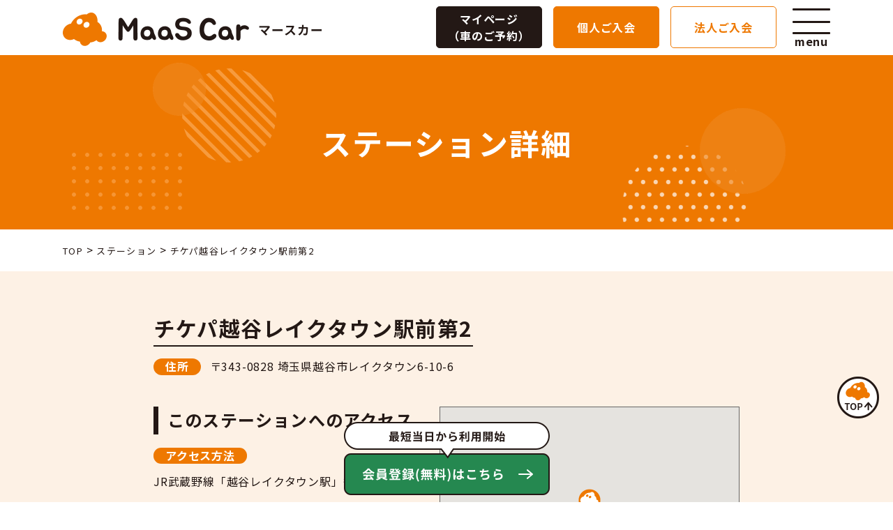

--- FILE ---
content_type: text/html; charset=UTF-8
request_url: https://maascar.jp/station/1708/
body_size: 15314
content:
<!DOCTYPE html>
<html lang="ja">

<head>
    <meta charset="UTF-8">
    <meta http-equiv="X-UA-Compatible" content="ie=edge">
    <!-- Google Tag Manager -->
    <script>
        (function(w, d, s, l, i) {
            w[l] = w[l] || [];
            w[l].push({
                'gtm.start': new Date().getTime(),
                event: 'gtm.js'
            });
            var f = d.getElementsByTagName(s)[0],
                j = d.createElement(s),
                dl = l != 'dataLayer' ? '&l=' + l : '';
            j.async = true;
            j.src =
                'https://www.googletagmanager.com/gtm.js?id=' + i + dl;
            f.parentNode.insertBefore(j, f);
        })(window, document, 'script', 'dataLayer', 'GTM-T3D36BB');
    </script>
    <!-- End Google Tag Manager -->
    <script>
        var ua = window.navigator.userAgent.toLowerCase();
        if (ua.indexOf('ipad') > -1 ||
            ua.indexOf('macintosh') > -1 && 'ontouchend' in document) {
            document.write('<meta name="viewport" content="width=1100px, initial-scale=0.8">');
        } else {
            document.write('<meta name="viewport" content="width=device-width, initial-scale=1.0">');
        }
    </script>
    <link rel="stylesheet" href="https://maascar.jp/wp-content/themes/il-theme/assets/css/style.css?2026-01-30-051923">
    <script src="https://maascar.jp/wp-content/themes/il-theme/js/jquery.min.js"></script>
    <script src="https://maascar.jp/wp-content/themes/il-theme/js/slick/slick.js"></script>
    <script src="https://maascar.jp/wp-content/themes/il-theme/assets/js/main.js"></script>
    <script src="https://maps.google.com/maps/api/js?key=AIzaSyCGWxxj7--3yT2WHXstFlz1y3ySDtg5Gno"></script>
    <!-- <script src="https://maps.google.com/maps/api/js?key=AIzaSyAtqLrkMv4YQS86r4axpHPI3ipyzVZMC88"></script> -->
    <script src="https://maascar.jp/wp-content/themes/il-theme/js/common.js"></script>
    <script src="https://maascar.jp/wp-content/themes/il-theme/js/jquery.matchHeight.js"></script>
    <title>チケパ越谷レイクタウン駅前第2 | カーシェアのMaaS Car | クルマのステーション一覧</title>

		<!-- All in One SEO 4.7.0 - aioseo.com -->
		<meta name="description" content="カーシェアリングのMaaS Car(マースカー)チケパ越谷レイクタウン駅前第2の情報です。住所は、埼玉県越谷市レイクタウン6-10-6(JR武蔵野線「越谷レイクタウン駅」徒歩7分)" />
		<meta name="robots" content="max-image-preview:large" />
		<link rel="canonical" href="https://maascar.jp/station/1708/" />
		<meta name="generator" content="All in One SEO (AIOSEO) 4.7.0" />
		<meta property="og:locale" content="ja_JP" />
		<meta property="og:site_name" content="カーシェアのMaaS Car |" />
		<meta property="og:type" content="article" />
		<meta property="og:title" content="チケパ越谷レイクタウン駅前第2 | カーシェアのMaaS Car | クルマのステーション一覧" />
		<meta property="og:description" content="カーシェアリングのMaaS Car(マースカー)チケパ越谷レイクタウン駅前第2の情報です。住所は、埼玉県越谷市レイクタウン6-10-6(JR武蔵野線「越谷レイクタウン駅」徒歩7分)" />
		<meta property="og:url" content="https://maascar.jp/station/1708/" />
		<meta property="article:published_time" content="2023-03-16T03:00:00+00:00" />
		<meta property="article:modified_time" content="2026-01-05T04:45:11+00:00" />
		<meta name="twitter:card" content="summary_large_image" />
		<meta name="twitter:title" content="チケパ越谷レイクタウン駅前第2 | カーシェアのMaaS Car | クルマのステーション一覧" />
		<meta name="twitter:description" content="カーシェアリングのMaaS Car(マースカー)チケパ越谷レイクタウン駅前第2の情報です。住所は、埼玉県越谷市レイクタウン6-10-6(JR武蔵野線「越谷レイクタウン駅」徒歩7分)" />
		<script type="application/ld+json" class="aioseo-schema">
			{"@context":"https:\/\/schema.org","@graph":[{"@type":"BreadcrumbList","@id":"https:\/\/maascar.jp\/station\/1708\/#breadcrumblist","itemListElement":[{"@type":"ListItem","@id":"https:\/\/maascar.jp\/#listItem","position":1,"name":"\u5bb6","item":"https:\/\/maascar.jp\/","nextItem":"https:\/\/maascar.jp\/station\/1708\/#listItem"},{"@type":"ListItem","@id":"https:\/\/maascar.jp\/station\/1708\/#listItem","position":2,"name":"\u30c1\u30b1\u30d1\u8d8a\u8c37\u30ec\u30a4\u30af\u30bf\u30a6\u30f3\u99c5\u524d\u7b2c2","previousItem":"https:\/\/maascar.jp\/#listItem"}]},{"@type":"Organization","@id":"https:\/\/maascar.jp\/#organization","name":"\u30ab\u30fc\u30b7\u30a7\u30a2\u306eMaaS Car","url":"https:\/\/maascar.jp\/"},{"@type":"WebPage","@id":"https:\/\/maascar.jp\/station\/1708\/#webpage","url":"https:\/\/maascar.jp\/station\/1708\/","name":"\u30c1\u30b1\u30d1\u8d8a\u8c37\u30ec\u30a4\u30af\u30bf\u30a6\u30f3\u99c5\u524d\u7b2c2 | \u30ab\u30fc\u30b7\u30a7\u30a2\u306eMaaS Car | \u30af\u30eb\u30de\u306e\u30b9\u30c6\u30fc\u30b7\u30e7\u30f3\u4e00\u89a7","description":"\u30ab\u30fc\u30b7\u30a7\u30a2\u30ea\u30f3\u30b0\u306eMaaS Car(\u30de\u30fc\u30b9\u30ab\u30fc)\u30c1\u30b1\u30d1\u8d8a\u8c37\u30ec\u30a4\u30af\u30bf\u30a6\u30f3\u99c5\u524d\u7b2c2\u306e\u60c5\u5831\u3067\u3059\u3002\u4f4f\u6240\u306f\u3001\u57fc\u7389\u770c\u8d8a\u8c37\u5e02\u30ec\u30a4\u30af\u30bf\u30a6\u30f36-10-6(JR\u6b66\u8535\u91ce\u7dda\u300c\u8d8a\u8c37\u30ec\u30a4\u30af\u30bf\u30a6\u30f3\u99c5\u300d\u5f92\u6b697\u5206)","inLanguage":"ja","isPartOf":{"@id":"https:\/\/maascar.jp\/#website"},"breadcrumb":{"@id":"https:\/\/maascar.jp\/station\/1708\/#breadcrumblist"},"image":{"@type":"ImageObject","url":"https:\/\/maascar.jp\/wp-content\/uploads\/2026\/01\/\u30c1\u30b1\u30d1\u8d8a\u8c37\u30ec\u30a4\u30af\u30bf\u30a6\u30f3\u99c5\u524d\u7b2c2e-scaled-1-4-1-2-1.jpg","@id":"https:\/\/maascar.jp\/station\/1708\/#mainImage","width":2560,"height":1920},"primaryImageOfPage":{"@id":"https:\/\/maascar.jp\/station\/1708\/#mainImage"},"datePublished":"2023-03-16T12:00:00+09:00","dateModified":"2026-01-05T13:45:11+09:00"},{"@type":"WebSite","@id":"https:\/\/maascar.jp\/#website","url":"https:\/\/maascar.jp\/","name":"\u30ab\u30fc\u30b7\u30a7\u30a2\u306eMaaS Car","inLanguage":"ja","publisher":{"@id":"https:\/\/maascar.jp\/#organization"}}]}
		</script>
		<!-- All in One SEO -->

<link rel='dns-prefetch' href='//yubinbango.github.io' />
<link rel="alternate" title="oEmbed (JSON)" type="application/json+oembed" href="https://maascar.jp/wp-json/oembed/1.0/embed?url=https%3A%2F%2Fmaascar.jp%2Fstation%2F1708%2F" />
<link rel="alternate" title="oEmbed (XML)" type="text/xml+oembed" href="https://maascar.jp/wp-json/oembed/1.0/embed?url=https%3A%2F%2Fmaascar.jp%2Fstation%2F1708%2F&#038;format=xml" />
<style id='wp-img-auto-sizes-contain-inline-css' type='text/css'>
img:is([sizes=auto i],[sizes^="auto," i]){contain-intrinsic-size:3000px 1500px}
/*# sourceURL=wp-img-auto-sizes-contain-inline-css */
</style>
<style id='wp-emoji-styles-inline-css' type='text/css'>

	img.wp-smiley, img.emoji {
		display: inline !important;
		border: none !important;
		box-shadow: none !important;
		height: 1em !important;
		width: 1em !important;
		margin: 0 0.07em !important;
		vertical-align: -0.1em !important;
		background: none !important;
		padding: 0 !important;
	}
/*# sourceURL=wp-emoji-styles-inline-css */
</style>
<style id='wp-block-library-inline-css' type='text/css'>
:root{--wp-block-synced-color:#7a00df;--wp-block-synced-color--rgb:122,0,223;--wp-bound-block-color:var(--wp-block-synced-color);--wp-editor-canvas-background:#ddd;--wp-admin-theme-color:#007cba;--wp-admin-theme-color--rgb:0,124,186;--wp-admin-theme-color-darker-10:#006ba1;--wp-admin-theme-color-darker-10--rgb:0,107,160.5;--wp-admin-theme-color-darker-20:#005a87;--wp-admin-theme-color-darker-20--rgb:0,90,135;--wp-admin-border-width-focus:2px}@media (min-resolution:192dpi){:root{--wp-admin-border-width-focus:1.5px}}.wp-element-button{cursor:pointer}:root .has-very-light-gray-background-color{background-color:#eee}:root .has-very-dark-gray-background-color{background-color:#313131}:root .has-very-light-gray-color{color:#eee}:root .has-very-dark-gray-color{color:#313131}:root .has-vivid-green-cyan-to-vivid-cyan-blue-gradient-background{background:linear-gradient(135deg,#00d084,#0693e3)}:root .has-purple-crush-gradient-background{background:linear-gradient(135deg,#34e2e4,#4721fb 50%,#ab1dfe)}:root .has-hazy-dawn-gradient-background{background:linear-gradient(135deg,#faaca8,#dad0ec)}:root .has-subdued-olive-gradient-background{background:linear-gradient(135deg,#fafae1,#67a671)}:root .has-atomic-cream-gradient-background{background:linear-gradient(135deg,#fdd79a,#004a59)}:root .has-nightshade-gradient-background{background:linear-gradient(135deg,#330968,#31cdcf)}:root .has-midnight-gradient-background{background:linear-gradient(135deg,#020381,#2874fc)}:root{--wp--preset--font-size--normal:16px;--wp--preset--font-size--huge:42px}.has-regular-font-size{font-size:1em}.has-larger-font-size{font-size:2.625em}.has-normal-font-size{font-size:var(--wp--preset--font-size--normal)}.has-huge-font-size{font-size:var(--wp--preset--font-size--huge)}.has-text-align-center{text-align:center}.has-text-align-left{text-align:left}.has-text-align-right{text-align:right}.has-fit-text{white-space:nowrap!important}#end-resizable-editor-section{display:none}.aligncenter{clear:both}.items-justified-left{justify-content:flex-start}.items-justified-center{justify-content:center}.items-justified-right{justify-content:flex-end}.items-justified-space-between{justify-content:space-between}.screen-reader-text{border:0;clip-path:inset(50%);height:1px;margin:-1px;overflow:hidden;padding:0;position:absolute;width:1px;word-wrap:normal!important}.screen-reader-text:focus{background-color:#ddd;clip-path:none;color:#444;display:block;font-size:1em;height:auto;left:5px;line-height:normal;padding:15px 23px 14px;text-decoration:none;top:5px;width:auto;z-index:100000}html :where(.has-border-color){border-style:solid}html :where([style*=border-top-color]){border-top-style:solid}html :where([style*=border-right-color]){border-right-style:solid}html :where([style*=border-bottom-color]){border-bottom-style:solid}html :where([style*=border-left-color]){border-left-style:solid}html :where([style*=border-width]){border-style:solid}html :where([style*=border-top-width]){border-top-style:solid}html :where([style*=border-right-width]){border-right-style:solid}html :where([style*=border-bottom-width]){border-bottom-style:solid}html :where([style*=border-left-width]){border-left-style:solid}html :where(img[class*=wp-image-]){height:auto;max-width:100%}:where(figure){margin:0 0 1em}html :where(.is-position-sticky){--wp-admin--admin-bar--position-offset:var(--wp-admin--admin-bar--height,0px)}@media screen and (max-width:600px){html :where(.is-position-sticky){--wp-admin--admin-bar--position-offset:0px}}

/*# sourceURL=wp-block-library-inline-css */
</style><style id='global-styles-inline-css' type='text/css'>
:root{--wp--preset--aspect-ratio--square: 1;--wp--preset--aspect-ratio--4-3: 4/3;--wp--preset--aspect-ratio--3-4: 3/4;--wp--preset--aspect-ratio--3-2: 3/2;--wp--preset--aspect-ratio--2-3: 2/3;--wp--preset--aspect-ratio--16-9: 16/9;--wp--preset--aspect-ratio--9-16: 9/16;--wp--preset--color--black: #000000;--wp--preset--color--cyan-bluish-gray: #abb8c3;--wp--preset--color--white: #ffffff;--wp--preset--color--pale-pink: #f78da7;--wp--preset--color--vivid-red: #cf2e2e;--wp--preset--color--luminous-vivid-orange: #ff6900;--wp--preset--color--luminous-vivid-amber: #fcb900;--wp--preset--color--light-green-cyan: #7bdcb5;--wp--preset--color--vivid-green-cyan: #00d084;--wp--preset--color--pale-cyan-blue: #8ed1fc;--wp--preset--color--vivid-cyan-blue: #0693e3;--wp--preset--color--vivid-purple: #9b51e0;--wp--preset--gradient--vivid-cyan-blue-to-vivid-purple: linear-gradient(135deg,rgb(6,147,227) 0%,rgb(155,81,224) 100%);--wp--preset--gradient--light-green-cyan-to-vivid-green-cyan: linear-gradient(135deg,rgb(122,220,180) 0%,rgb(0,208,130) 100%);--wp--preset--gradient--luminous-vivid-amber-to-luminous-vivid-orange: linear-gradient(135deg,rgb(252,185,0) 0%,rgb(255,105,0) 100%);--wp--preset--gradient--luminous-vivid-orange-to-vivid-red: linear-gradient(135deg,rgb(255,105,0) 0%,rgb(207,46,46) 100%);--wp--preset--gradient--very-light-gray-to-cyan-bluish-gray: linear-gradient(135deg,rgb(238,238,238) 0%,rgb(169,184,195) 100%);--wp--preset--gradient--cool-to-warm-spectrum: linear-gradient(135deg,rgb(74,234,220) 0%,rgb(151,120,209) 20%,rgb(207,42,186) 40%,rgb(238,44,130) 60%,rgb(251,105,98) 80%,rgb(254,248,76) 100%);--wp--preset--gradient--blush-light-purple: linear-gradient(135deg,rgb(255,206,236) 0%,rgb(152,150,240) 100%);--wp--preset--gradient--blush-bordeaux: linear-gradient(135deg,rgb(254,205,165) 0%,rgb(254,45,45) 50%,rgb(107,0,62) 100%);--wp--preset--gradient--luminous-dusk: linear-gradient(135deg,rgb(255,203,112) 0%,rgb(199,81,192) 50%,rgb(65,88,208) 100%);--wp--preset--gradient--pale-ocean: linear-gradient(135deg,rgb(255,245,203) 0%,rgb(182,227,212) 50%,rgb(51,167,181) 100%);--wp--preset--gradient--electric-grass: linear-gradient(135deg,rgb(202,248,128) 0%,rgb(113,206,126) 100%);--wp--preset--gradient--midnight: linear-gradient(135deg,rgb(2,3,129) 0%,rgb(40,116,252) 100%);--wp--preset--font-size--small: 13px;--wp--preset--font-size--medium: 20px;--wp--preset--font-size--large: 36px;--wp--preset--font-size--x-large: 42px;--wp--preset--spacing--20: 0.44rem;--wp--preset--spacing--30: 0.67rem;--wp--preset--spacing--40: 1rem;--wp--preset--spacing--50: 1.5rem;--wp--preset--spacing--60: 2.25rem;--wp--preset--spacing--70: 3.38rem;--wp--preset--spacing--80: 5.06rem;--wp--preset--shadow--natural: 6px 6px 9px rgba(0, 0, 0, 0.2);--wp--preset--shadow--deep: 12px 12px 50px rgba(0, 0, 0, 0.4);--wp--preset--shadow--sharp: 6px 6px 0px rgba(0, 0, 0, 0.2);--wp--preset--shadow--outlined: 6px 6px 0px -3px rgb(255, 255, 255), 6px 6px rgb(0, 0, 0);--wp--preset--shadow--crisp: 6px 6px 0px rgb(0, 0, 0);}:where(.is-layout-flex){gap: 0.5em;}:where(.is-layout-grid){gap: 0.5em;}body .is-layout-flex{display: flex;}.is-layout-flex{flex-wrap: wrap;align-items: center;}.is-layout-flex > :is(*, div){margin: 0;}body .is-layout-grid{display: grid;}.is-layout-grid > :is(*, div){margin: 0;}:where(.wp-block-columns.is-layout-flex){gap: 2em;}:where(.wp-block-columns.is-layout-grid){gap: 2em;}:where(.wp-block-post-template.is-layout-flex){gap: 1.25em;}:where(.wp-block-post-template.is-layout-grid){gap: 1.25em;}.has-black-color{color: var(--wp--preset--color--black) !important;}.has-cyan-bluish-gray-color{color: var(--wp--preset--color--cyan-bluish-gray) !important;}.has-white-color{color: var(--wp--preset--color--white) !important;}.has-pale-pink-color{color: var(--wp--preset--color--pale-pink) !important;}.has-vivid-red-color{color: var(--wp--preset--color--vivid-red) !important;}.has-luminous-vivid-orange-color{color: var(--wp--preset--color--luminous-vivid-orange) !important;}.has-luminous-vivid-amber-color{color: var(--wp--preset--color--luminous-vivid-amber) !important;}.has-light-green-cyan-color{color: var(--wp--preset--color--light-green-cyan) !important;}.has-vivid-green-cyan-color{color: var(--wp--preset--color--vivid-green-cyan) !important;}.has-pale-cyan-blue-color{color: var(--wp--preset--color--pale-cyan-blue) !important;}.has-vivid-cyan-blue-color{color: var(--wp--preset--color--vivid-cyan-blue) !important;}.has-vivid-purple-color{color: var(--wp--preset--color--vivid-purple) !important;}.has-black-background-color{background-color: var(--wp--preset--color--black) !important;}.has-cyan-bluish-gray-background-color{background-color: var(--wp--preset--color--cyan-bluish-gray) !important;}.has-white-background-color{background-color: var(--wp--preset--color--white) !important;}.has-pale-pink-background-color{background-color: var(--wp--preset--color--pale-pink) !important;}.has-vivid-red-background-color{background-color: var(--wp--preset--color--vivid-red) !important;}.has-luminous-vivid-orange-background-color{background-color: var(--wp--preset--color--luminous-vivid-orange) !important;}.has-luminous-vivid-amber-background-color{background-color: var(--wp--preset--color--luminous-vivid-amber) !important;}.has-light-green-cyan-background-color{background-color: var(--wp--preset--color--light-green-cyan) !important;}.has-vivid-green-cyan-background-color{background-color: var(--wp--preset--color--vivid-green-cyan) !important;}.has-pale-cyan-blue-background-color{background-color: var(--wp--preset--color--pale-cyan-blue) !important;}.has-vivid-cyan-blue-background-color{background-color: var(--wp--preset--color--vivid-cyan-blue) !important;}.has-vivid-purple-background-color{background-color: var(--wp--preset--color--vivid-purple) !important;}.has-black-border-color{border-color: var(--wp--preset--color--black) !important;}.has-cyan-bluish-gray-border-color{border-color: var(--wp--preset--color--cyan-bluish-gray) !important;}.has-white-border-color{border-color: var(--wp--preset--color--white) !important;}.has-pale-pink-border-color{border-color: var(--wp--preset--color--pale-pink) !important;}.has-vivid-red-border-color{border-color: var(--wp--preset--color--vivid-red) !important;}.has-luminous-vivid-orange-border-color{border-color: var(--wp--preset--color--luminous-vivid-orange) !important;}.has-luminous-vivid-amber-border-color{border-color: var(--wp--preset--color--luminous-vivid-amber) !important;}.has-light-green-cyan-border-color{border-color: var(--wp--preset--color--light-green-cyan) !important;}.has-vivid-green-cyan-border-color{border-color: var(--wp--preset--color--vivid-green-cyan) !important;}.has-pale-cyan-blue-border-color{border-color: var(--wp--preset--color--pale-cyan-blue) !important;}.has-vivid-cyan-blue-border-color{border-color: var(--wp--preset--color--vivid-cyan-blue) !important;}.has-vivid-purple-border-color{border-color: var(--wp--preset--color--vivid-purple) !important;}.has-vivid-cyan-blue-to-vivid-purple-gradient-background{background: var(--wp--preset--gradient--vivid-cyan-blue-to-vivid-purple) !important;}.has-light-green-cyan-to-vivid-green-cyan-gradient-background{background: var(--wp--preset--gradient--light-green-cyan-to-vivid-green-cyan) !important;}.has-luminous-vivid-amber-to-luminous-vivid-orange-gradient-background{background: var(--wp--preset--gradient--luminous-vivid-amber-to-luminous-vivid-orange) !important;}.has-luminous-vivid-orange-to-vivid-red-gradient-background{background: var(--wp--preset--gradient--luminous-vivid-orange-to-vivid-red) !important;}.has-very-light-gray-to-cyan-bluish-gray-gradient-background{background: var(--wp--preset--gradient--very-light-gray-to-cyan-bluish-gray) !important;}.has-cool-to-warm-spectrum-gradient-background{background: var(--wp--preset--gradient--cool-to-warm-spectrum) !important;}.has-blush-light-purple-gradient-background{background: var(--wp--preset--gradient--blush-light-purple) !important;}.has-blush-bordeaux-gradient-background{background: var(--wp--preset--gradient--blush-bordeaux) !important;}.has-luminous-dusk-gradient-background{background: var(--wp--preset--gradient--luminous-dusk) !important;}.has-pale-ocean-gradient-background{background: var(--wp--preset--gradient--pale-ocean) !important;}.has-electric-grass-gradient-background{background: var(--wp--preset--gradient--electric-grass) !important;}.has-midnight-gradient-background{background: var(--wp--preset--gradient--midnight) !important;}.has-small-font-size{font-size: var(--wp--preset--font-size--small) !important;}.has-medium-font-size{font-size: var(--wp--preset--font-size--medium) !important;}.has-large-font-size{font-size: var(--wp--preset--font-size--large) !important;}.has-x-large-font-size{font-size: var(--wp--preset--font-size--x-large) !important;}
/*# sourceURL=global-styles-inline-css */
</style>

<style id='classic-theme-styles-inline-css' type='text/css'>
/*! This file is auto-generated */
.wp-block-button__link{color:#fff;background-color:#32373c;border-radius:9999px;box-shadow:none;text-decoration:none;padding:calc(.667em + 2px) calc(1.333em + 2px);font-size:1.125em}.wp-block-file__button{background:#32373c;color:#fff;text-decoration:none}
/*# sourceURL=/wp-includes/css/classic-themes.min.css */
</style>
<link rel='stylesheet' id='contact-form-7-css' href='https://maascar.jp/wp-content/plugins/contact-form-7/includes/css/styles.css?ver=64a28fa76260f2b6f0ae5432117b1b18' type='text/css' media='all' />
<link rel='stylesheet' id='contact-form-7-confirm-css' href='https://maascar.jp/wp-content/plugins/contact-form-7-add-confirm/includes/css/styles.css?ver=2c0fc24b3d3038317dc51c05339856d0' type='text/css' media='all' />
<link rel='stylesheet' id='cf7cf-style-css' href='https://maascar.jp/wp-content/plugins/cf7-conditional-fields/style.css?ver=9769d05d1730739585b6e7a89514782f' type='text/css' media='all' />
<script type="text/javascript" src="https://maascar.jp/wp-includes/js/jquery/jquery.min.js?ver=8a0c4faa9771445189035ca844487507" id="jquery-core-js"></script>
<script type="text/javascript" src="https://maascar.jp/wp-includes/js/jquery/jquery-migrate.min.js?ver=83e266cb1712b47c265f77a8f9e18451" id="jquery-migrate-js"></script>
<link rel="https://api.w.org/" href="https://maascar.jp/wp-json/" /><link rel="alternate" title="JSON" type="application/json" href="https://maascar.jp/wp-json/wp/v2/station/490" /><link rel="icon" href="https://maascar.jp/wp-content/uploads/2025/02/favicon-150x150.jpg" sizes="32x32" />
<link rel="icon" href="https://maascar.jp/wp-content/uploads/2025/02/favicon-300x300.jpg" sizes="192x192" />
<link rel="apple-touch-icon" href="https://maascar.jp/wp-content/uploads/2025/02/favicon-300x300.jpg" />
<meta name="msapplication-TileImage" content="https://maascar.jp/wp-content/uploads/2025/02/favicon-300x300.jpg" />
<style id="wpforms-css-vars-root">
				:root {
					--wpforms-field-border-radius: 3px;
--wpforms-field-border-style: solid;
--wpforms-field-border-size: 1px;
--wpforms-field-background-color: #ffffff;
--wpforms-field-border-color: rgba( 0, 0, 0, 0.25 );
--wpforms-field-border-color-spare: rgba( 0, 0, 0, 0.25 );
--wpforms-field-text-color: rgba( 0, 0, 0, 0.7 );
--wpforms-field-menu-color: #ffffff;
--wpforms-label-color: rgba( 0, 0, 0, 0.85 );
--wpforms-label-sublabel-color: rgba( 0, 0, 0, 0.55 );
--wpforms-label-error-color: #d63637;
--wpforms-button-border-radius: 3px;
--wpforms-button-border-style: none;
--wpforms-button-border-size: 1px;
--wpforms-button-background-color: #066aab;
--wpforms-button-border-color: #066aab;
--wpforms-button-text-color: #ffffff;
--wpforms-page-break-color: #066aab;
--wpforms-background-image: none;
--wpforms-background-position: center center;
--wpforms-background-repeat: no-repeat;
--wpforms-background-size: cover;
--wpforms-background-width: 100px;
--wpforms-background-height: 100px;
--wpforms-background-color: rgba( 0, 0, 0, 0 );
--wpforms-background-url: none;
--wpforms-container-padding: 0px;
--wpforms-container-border-style: none;
--wpforms-container-border-width: 1px;
--wpforms-container-border-color: #000000;
--wpforms-container-border-radius: 3px;
--wpforms-field-size-input-height: 43px;
--wpforms-field-size-input-spacing: 15px;
--wpforms-field-size-font-size: 16px;
--wpforms-field-size-line-height: 19px;
--wpforms-field-size-padding-h: 14px;
--wpforms-field-size-checkbox-size: 16px;
--wpforms-field-size-sublabel-spacing: 5px;
--wpforms-field-size-icon-size: 1;
--wpforms-label-size-font-size: 16px;
--wpforms-label-size-line-height: 19px;
--wpforms-label-size-sublabel-font-size: 14px;
--wpforms-label-size-sublabel-line-height: 17px;
--wpforms-button-size-font-size: 17px;
--wpforms-button-size-height: 41px;
--wpforms-button-size-padding-h: 15px;
--wpforms-button-size-margin-top: 10px;
--wpforms-container-shadow-size-box-shadow: none;

				}
			</style></head>

<body data-rsssl=1 class="wp-singular station-template-default single single-station postid-490 wp-theme-il-theme">
    <!-- Google Tag Manager (noscript) -->
    <noscript><iframe src="https://www.googletagmanager.com/ns.html?id=GTM-T3D36BB"
            height="0" width="0" style="display:none;visibility:hidden"></iframe></noscript>
    <!-- End Google Tag Manager (noscript) -->
    <div id="container"><header id="gHeader">
    <div class="hBox flex">
        <h1><a href="https://maascar.jp/"><img src="https://maascar.jp/wp-content/themes/il-theme/assets/img/common/logo.png" alt="カーシェアのMaaS Car｜シンプルな料金体系でおトクなカーシェア" class="pc">
                <img src="https://maascar.jp/wp-content/themes/il-theme/assets/img/common/sp_logo_img.png" alt="カーシェアのMaaS Car｜シンプルな料金体系でおトクなカーシェア" class="sp"></a></h1>
        <ul class="linkList">
                            <li class="black"><a href="https://www2.upr-cs.jp/maascar/car/member/pclogins/" target="_blank">マイページ<br>（車のご予約）</a></li>
                <li><a href="https://maascar.jp/individual/">個人ご入会</a></li>
                <li class="corp"><a href="https://maascar.jp/corporate/">法人ご入会</a></li>
                    </ul>
        <div class="link_icon sp">
            <a href="https://www2.upr-cs.jp/maascar/car/sp/member/splogins/" target="_blank"><img src="https://maascar.jp/wp-content/themes/il-theme/assets/img/common/menu_icon1.png" alt="マイページ"></a>
            <a href="https://maascar.jp/individual/"><img src="https://maascar.jp/wp-content/themes/il-theme/assets/img/common/menu_icon02.png?2601" alt="会員登録"></a>
        </div>
        <div class="menu"><span></span><span></span><span></span>
            <p class="open">menu</p>
            <p class="close">close</p>
        </div>
    </div>
</header>
<div class="menuBox">
    <div class="subMenu">
        <ul class="naviList">
            <li><a href="https://maascar.jp/station/"><span>ステーションを探す</span></a></li>
            <li><a href="https://maascar.jp/price/"><span>料金・プラン</span></a></li>
            <li><a href="https://maascar.jp/car-model/"><span>車種一覧</span></a></li>
            <li><a href="https://maascar.jp/flow/"><span>ご利用の流れ</span></a></li>
            <li><a href="https://maascar.jp/user-guide/"><span>ユーザーガイド</span></a></li>
            <li><a href="https://maascar.jp/campaign/"><span>キャンペーン</span></a></li>
            <li><a href="https://maascar.jp/faq/"><span>よくあるご質問</span></a></li>
            <li><a href="https://maascar.jp/contact/"><span>お問い合わせ</span></a></li>
            <li class="share"><a href="https://maascar.jp/owner/">カーシェア・シェアサイクルの設置<span class="share"></span></a></li>
        </ul>
        <ul class="linkList linkList01">
            <li><a href="https://maascar.jp/individual/">個人ご入会</a></li>
            <li class="sub corp"><a href="https://maascar.jp/corporate/">法人ご入会</a></li>
        </ul>
    </div>
</div><div id="stationDetail">
    <div class="pageTitle">
        <h2>ステーション詳細</h2>
    </div>
    <section id="pagePath" class="breadcrumbs">
  <div class="container">
    <div typeof="BreadcrumbList" vocab="https://schema.org/">
      <!-- Breadcrumb NavXT 7.3.0 -->
<span property="itemListElement" typeof="ListItem"><a property="item" typeof="WebPage" title="Go to カーシェアのMaaS Car." href="https://maascar.jp" class="home" ><span property="name">TOP</span></a><meta property="position" content="1"></span> &gt; <span property="itemListElement" typeof="ListItem"><a property="item" typeof="WebPage" title="ステーションへ移動する" href="https://maascar.jp/station/" class="archive post-station-archive" ><span property="name">ステーション</span></a><meta property="position" content="2"></span> &gt; <span property="itemListElement" typeof="ListItem"><span property="name" class="post post-station current-item">チケパ越谷レイクタウン駅前第2</span><meta property="url" content="https://maascar.jp/station/1708/"><meta property="position" content="3"></span>    </div>
  </div>
</section>
    <main id="main" role="main">
        <section class="sec01">
            <div class="content">
                <div class="station--title__wrapper">
                    <h3 class=" headLine03"><span>チケパ越谷レイクタウン駅前第2</span></h3>
                </div>
                <p class="pTop"><span>住所</span>〒343-0828 埼玉県越谷市レイクタウン6-10-6</p>
                <section class="imgBox flexB">
                    <div class="textBox">
                        <h4 class="headLine05">このステーションへのアクセス</h4>
                        <p class="title"><span>アクセス方法</span></p>
                        <p>JR武蔵野線「越谷レイクタウン駅」徒歩7分</p>
                        <p class="title"><span>ご案内事項</span></p>
                        <p>スタンドサイン設置ステーションです。<br />
［出発時］車両を駐車スペースから出した後、必ず<b><font color="red">スタンドサインを駐車スペース内に移動してください</font></b>。<br />
［返却時］スタンドサインを車両の前に戻してください。</p>
                    </div>
                    <div class="photoBox">
                        <div id="map"></div>
                    </div>
                </section>
                <div class="slideBox">
                    <ul class="slideList clearfix">
                                                                                    <li><img width="315" height="240" src="https://maascar.jp/wp-content/uploads/2026/01/チケパ越谷レイクタウン駅前第2e-scaled-1-4-1-1-1-2-1-315x240.jpg" class="attachment-station_post size-station_post" alt="" decoding="async" fetchpriority="high" /></li>                                                            <li><img width="315" height="240" src="https://maascar.jp/wp-content/uploads/2026/01/チケパ越谷レイクタウン駅前第2j-scaled-1-4-1-1-1-2-1-315x240.jpg" class="attachment-station_post size-station_post" alt="" decoding="async" /></li>                                                            <li><img width="315" height="240" src="https://maascar.jp/wp-content/uploads/2026/01/チケパ越谷レイクタウン駅前第2h-scaled-1-4-1-1-1-2-1-315x240.jpg" class="attachment-station_post size-station_post" alt="" decoding="async" /></li>                                                            <li><img width="315" height="240" src="https://maascar.jp/wp-content/uploads/2026/01/チケパ越谷レイクタウン駅前第2i-scaled-e1682066246460-4-1-1-1-2-1-315x240.jpg" class="attachment-station_post size-station_post" alt="" decoding="async" /></li>                                                                                                                                                                                                                                                                                                                                                                                                                                                                                                                                                                                                                                                                                                                                                                                                                        </ul>
                    <ul class="arrow">
                        <li class="prev"><img src="https://maascar.jp/wp-content/themes/il-theme/assets/img/common/icon08.png" alt=""></li>
                        <li class="next"><img src="https://maascar.jp/wp-content/themes/il-theme/assets/img/common/icon09.png" alt=""></li>
                    </ul>
                </div>
            </div>
        </section>
        <section class="sec02">
            <div class="content">
                <h3 class="headLine05">ご利用できるクルマ</h3>
                                                                                                                                    <div class="comCarBox std normal on">
                            <h3 class="headLine01 select_type1">NISSAN NOTE e-POWER</h3>


                            <div class="imgBox flexB">
                                <div class="photoBox normal on">
                                    <img width="370" height="220" src="https://maascar.jp/wp-content/uploads/2026/01/note-epower-6-1-1-1-2-1-370x220.jpg" class="attachment-car_post size-car_post" alt="" decoding="async" />                                </div>
                                <div class="textBox">
                                                                            <h4 class="headLine01 select_type1">ベーシック</h4>
                                        <ul class="hourly">
                                            <li class="pack">
                                                <span class="txt hourly_type1">利用料</span>
                                                <ul>
                                                    <li>
                                                        <p>
                                                                                                                            <span><b>時間料金<small>（1時間当たり）</small></b></span><span class="num">660<small>円(税込)～</small></span>
                                                                                                                    </p>
                                                    </li>
                                                </ul>
                                            </li>
                                        </ul>
                                                                                    <div class="pack-price">
    <h5><span><b>パック料金</b></span></h5>
    <div class="pack-list-box">
                        <div class="pack-list">
                    <b>6時間パック</b>
                    <p>3,300<small>円(税込)～</small></p>
                </div>
                        <div class="pack-list">
                    <b>12時間パック</b>
                    <p>5,280<small>円(税込)～</small></p>
                </div>
                        <div class="pack-list">
                    <b>24時間パック</b>
                    <p>5,940<small>円(税込)～</small></p>
                </div>
            </div>
</div>                                        
                                                                                <div class="distance distance_">
                                            <h5 class="distance_type1">距離料金</h5>
                                            <p class="num">18<small>円(税込)／1km</small></p>
                                        </div>
                                                                    </div>
                            </div>

                            <table>
                                <tr>
                                    <th>定員数</th>
                                    <td>5名</td>
                                    <th>燃料</th>
                                    <td>レギュラー</td>
                                </tr>
                                <tr>
                                    <th>カーナビ</th>
                                    <td>あり</td>
                                    <th>ETC車載器</th>
                                    <td>あり</td>
                                </tr>
                                                                    <tr>
                                        <th>車体カラー</th>
                                        <td>ホワイト</td>
                                        <th>安全装置</th>
                                        <td></td>
                                    </tr>
                                    <tr>
                                        <th>荷物の目安</th>
                                        <td>・ゴルフバック（3名乗車）　：3つ<br />
・ベビーカー（4名乗車）　　：1台</td>

                                        <th>スタッドレス</th>
                                        <td class="middle">スタッドレス非対応<br>（通常タイヤ装着）</td>
                                    </tr>
                                    <tr>
                                        <th>その他</th>
                                        <td colspan="3"></td>
                                    </tr>
                                                            </table>
                            <div class="comLink">
                                                                    <a target="_blank" href="https://www2.upr-cs.jp/maascar/car/member/pcreservs/inbound?station_id=1708&car_id=MPF078">このクルマを予約する</a>
                                                            </div>
                            <div class="comLink">
                                                                    <a target="_blank" href="https://www2.upr-cs.jp/maascar/car/register/olmembers/step_one" class="wh">無料会員登録(個人)はこちら</a>
                                                            </div>
                        </div>
                                                                        </div>
        </section>
    </main>
</div>
<script>
    $(document).ready(() => {
        initialize('map', 35.8726484, 139.8242417);
    });

    const initialize = (id, n, m) => {
        const latlng = new google.maps.LatLng(n, m);
        const myOptions = {
            zoom: 14,
            center: latlng,
            scrollwheel: false,
            mapTypeControl: false,
            panControl: false,
            streetViewControl: false,
            fullscreenControl: false,
            mapTypeId: google.maps.MapTypeId.ROADMAP,
        };

        const map = new google.maps.Map(document.getElementById(id), myOptions);

        const icon = {
            url: 'https://maascar.jp/wp-content/themes/il-theme/assets/img/common/icon_pin.png',
            scaledSize: new google.maps.Size(32, 44),
            anchor: new google.maps.Point(16, 44),
        };

        const markerOptions = {
            position: latlng,
            map: map,
            icon: icon,
        };
        const marker = new google.maps.Marker(markerOptions);

        google.maps.event.addListener(map, "resize", () => {
            map.setCenter(latlng);
        });

        const styleOptions = [{
            featureType: 'all',
            elementType: 'all',
            stylers: [{
                hue: '#000000',
            }, {
                saturation: -500,
            }, {
                lightness: 0,
            }, {
                gamma: 1,
            }],
        }];

        const lopanType = new google.maps.StyledMapType(styleOptions);
        map.mapTypes.set('maptype', lopanType);
        map.setMapTypeId('maptype');
    };

    $(() => {
        $('#stationDetail .sec01 .slideList').slick({
            slidesToShow: 1,
            variableWidth: true,
            centerMode: false,
            autoplay: false,
            dots: true,
            arrows: true,
            prevArrow: '#stationDetail .sec01 .slideBox .arrow li.prev',
            nextArrow: '#stationDetail .sec01 .slideBox .arrow li.next',
            pauseOnHover: false,
            pauseOnFocus: false,
        });
    });
</script>
     <div class="comBox searchBox">
       <div class="content">
         <span class="search_icon"><img width="65" src="https://maascar.jp/wp-content/themes/il-theme/assets/img/index/search_icon.png" alt=""></span>
         <p class="title">お近くのカーシェアを探す</p>
         <p>マースカーはとっても便利でおトクなカーシェアリング。まずはお気軽に検索から。</p>
         <div class="text-center"><a class="btn-simple" href="https://maascar.jp/station/">ステーションはこちら</a></div>
       </div>
     </div>
            <div id="floatMenu" class="float__menu">
         <div class="float__menu--link">
           <a href="https://maascar.jp/individual/" class="float__menu--link--btn"><img width="295" src="https://maascar.jp/wp-content/themes/il-theme/assets/img/common/floating_banner.png?2601" alt="">
           </a>
         </div>
       </div>
          <footer id="gFooter">
       <div class="pageTop"><a href="#container"><img src="https://maascar.jp/wp-content/themes/il-theme/assets/img/common/top.png" alt="TOP"></a></div>
       <div class="fBox flexB">
         <div class="fLogo">
           <a href="https://maascar.jp/"><img src="https://maascar.jp/wp-content/themes/il-theme/assets/img/common/logo.png" alt="Mass Carマースカー" class="pc"><img src="https://maascar.jp/wp-content/themes/il-theme/assets/img/common/sp_logo.png" alt="Mass Carマースカー" class="sp"></a>
           <a href="https://mobilityplatform.jp/" target="_blank"><img src="https://maascar.jp/wp-content/themes/il-theme/assets/img/common/mpf_logo.png" alt="Mass Carマースカー" class="pc"><img src="https://maascar.jp/wp-content/themes/il-theme/assets/img/common/mpf_logo.png" alt="Mass Carマースカー" class="sp"></a>
         </div>
         <ul class="fNavi">
           <li><a href="https://maascar.jp/faq/">よくあるご質問</a><span>/</span></li>
           <li><a href="https://maascar.jp/user-guide/">ユーザーガイド</a><span>/</span></li>
           <li><a href="https://maascar.jp/company/">会社概要</a><span>/</span></li>
           <li><a href="https://maascar.jp/owner/">カーシェア・シェアサイクルの設置</a><span>/</span></li>
           <li><a href="https://maascar.jp/yakkan/">貸渡約款</a><span>/</span></li>
           <li><a href="https://maascar.jp/kiyaku/">会員規約</a><span>/</span></li>
           <li><a href="https://maascar.jp/privacy-notice/">個人情報に関する基本方針</a><span>/</span></li>
           <li><a href="https://maascar.jp/personal-data-rules/">個人情報の取り扱い</a><span>/</span></li>
           <li><a href="https://maascar.jp/tokuteisho/">特定商取引にもとづく表記</a><span>/</span></li>
         </ul>
       </div>
       <address>&copy; MaaS Car All Rights Reserved.</address>
     </footer>
     <script>
       $(function() {
         $('#index .sec05 .imgList li h3').matchHeight({
           byRow: false,
         })
         if (window.innerWidth < 897) {
           $('#index .sec05 .imgList').slick({
             slidesToShow: 1,
             variableWidth: true,
             centerMode: true,
             autoplay: true,
             dots: true,
             arrows: false,
             pauseOnHover: false,
             pauseOnFocus: false,
           });
         }
       });
     </script>
     <script>
       $(function() {
         //  $('#index .sec05 .imgList li h3').matchHeight({
         //    byRow: false,
         //  })
         if (window.innerWidth < 897) {
           $('#index .linkBox').slick({
             slidesToShow: 1,
             variableWidth: false,
             centerMode: true,
             autoplay: true,
             dots: true,
             arrows: false,
             pauseOnHover: false,
             pauseOnFocus: false,
           });
         }
       });
     </script>
            <script>
         document.addEventListener("DOMContentLoaded", () => {
           const menu = document.getElementById("floatMenu");
           if (!menu) return;

           let timerId = null;
           const SHOW_DELAY = 160; // 「止まった判定」までの時間（ms）

           const hide = () => menu.classList.add("is-hidden");
           const show = () => menu.classList.remove("is-hidden");

           // 初期表示（念のため）
           show();

           const onScroll = () => {
             // スクロール開始したら即隠す
             hide();

             // スクロールが止まったら出す（debounce）
             if (timerId) clearTimeout(timerId);
             timerId = setTimeout(() => {
               show();
             }, SHOW_DELAY);
           };

           // scrollは多発するので passive: true で軽くする
           window.addEventListener("scroll", onScroll, {
             passive: true
           });

           // スマホで慣性スクロールが終わったタイミングも拾いやすくする保険
           window.addEventListener("touchmove", onScroll, {
             passive: true
           });
         });
       </script>
          <script type="speculationrules">
{"prefetch":[{"source":"document","where":{"and":[{"href_matches":"/*"},{"not":{"href_matches":["/wp-*.php","/wp-admin/*","/wp-content/uploads/*","/wp-content/*","/wp-content/plugins/*","/wp-content/themes/il-theme/*","/*\\?(.+)"]}},{"not":{"selector_matches":"a[rel~=\"nofollow\"]"}},{"not":{"selector_matches":".no-prefetch, .no-prefetch a"}}]},"eagerness":"conservative"}]}
</script>
<style id="multiple-file-upload">/* Delete Status */
.dnd-icon-remove.deleting { font-size:12px; color:#000; font-weight: 500; position: relative; top:-3px; }
.dnd-icon-remove.deleting:after { display:none!important; }

.wpcf7-drag-n-drop-file.d-none {
	display:none;
	opacity:0;
	visibility:hidden;
	position:absolute;
	top:0;
}

/* Upload Status */
.dnd-upload-status {
	display:flex;
	padding:4px 0;
	align-items:center;
	position:relative;
}

/* Progress bar - Image */
.dnd-upload-status .dnd-upload-image {
	width:40px;
	height:40px;
	border:1px solid #a5a5a5;
	text-align:center;
	border-radius:100%;
	position:relative;
}
.dnd-upload-status .dnd-upload-image span.file {
    background-image: url("data:image/svg+xml,%0A%3Csvg width='18' height='23' viewBox='0 0 18 23' fill='none' xmlns='http://www.w3.org/2000/svg'%3E%3Cpath d='M12.569 0.659576H0.5V23H18V6.09053L12.569 0.659576ZM12.7872 1.93075L16.7288 5.87234H12.7872V1.93075ZM1.24468 22.2553V1.40426H12.0426V6.61702H17.2553V22.2553H1.24468Z' fill='%235C5B5B'/%3E%3C/svg%3E%0A");
    background-repeat: no-repeat;
    background-size: 100%;
    height: 21px;
    width: 16px;
    display: block;
    position: absolute;
    left: 50%;
    top: 50%;
    transform: translate(-50%, -50%);
    -moz-transform : translate(-50%, -50%);
    -webkit-transform: translate(-50%, -50%);
}

/* Progress bar - Image Details ( Name and Size ) */
.dnd-upload-status .dnd-upload-details {
	padding-left:10px;
	width: calc(100% - 40px);
}
.dnd-upload-status .dnd-upload-details .name {color:#016d98; padding:4px 0; padding-right:60px; display:flex; }
.dnd-upload-status .dnd-upload-details .name span { text-overflow: ellipsis; white-space: nowrap; overflow: hidden; position: relative; padding-right:10px; }
.dnd-upload-status .dnd-upload-details .name em {color:#444242;	font-weight:700; }

/* Remove Upload File */
.dnd-upload-status .dnd-upload-details .remove-file {
	position:absolute;
	right:0;
	top:10px;
	text-decoration:none;
	box-shadow:none;
	outline:none;
    opacity:1;
}
.dnd-upload-status .dnd-upload-details .remove-file span:after {
    content: '';
    width:15px;
    height:15px;
    display: block;
    background-repeat:no-repeat;
    background-size:100%;
    background-image: url("data:image/svg+xml,%3Csvg width='35' height='35' viewBox='0 0 35 35' fill='none' xmlns='http://www.w3.org/2000/svg'%3E%3Cpath d='M17.5 0C7.83499 0 0 7.83499 0 17.5C0 27.165 7.83499 35 17.5 35C27.165 35 35 27.165 35 17.5C34.9888 7.83965 27.1604 0.0112198 17.5 0ZM17.5 33.871C8.45857 33.871 1.12903 26.5414 1.12903 17.5C1.12903 8.45857 8.45857 1.12903 17.5 1.12903C26.5414 1.12903 33.871 8.45857 33.871 17.5C33.861 26.5373 26.5373 33.861 17.5 33.871Z' fill='black'/%3E%3Cpath d='M25.4834 9.51661C25.2629 9.29624 24.9056 9.29624 24.6852 9.51661L17.5 16.7018L10.3148 9.51661C10.0983 9.29236 9.74087 9.28615 9.51661 9.50271C9.29236 9.71927 9.28615 10.0767 9.50271 10.3009C9.50723 10.3057 9.51188 10.3103 9.51661 10.3148L16.7018 17.5L9.51661 24.6852C9.29236 24.9018 9.28615 25.2591 9.50278 25.4834C9.71941 25.7076 10.0768 25.7139 10.301 25.4972C10.3057 25.4927 10.3103 25.488 10.3148 25.4834L17.5 18.2982L24.6852 25.4834C24.9094 25.7 25.2668 25.6938 25.4834 25.4696C25.6947 25.2508 25.6947 24.9039 25.4834 24.6852L18.2982 17.5L25.4834 10.3148C25.7038 10.0944 25.7038 9.73705 25.4834 9.51661Z' fill='black'/%3E%3C/svg%3E%0A");
}
.dnd-upload-status.in-progress .remove-file { opacity:0.2;}

.dnd-upload-status .dnd-upload-details span.has-error { color:#f50505; }

/* Progress Loading */
.dnd-upload-status .dnd-upload-details .dnd-progress-bar {
	display: block;
    border-radius: 5px;
    overflow: hidden;
    background: #565555;
    height: 14px;
}
.dnd-upload-status .dnd-upload-details .dnd-progress-bar span {
    background: #4CAF50;
    display: block;
    font-size: 11px;
    text-align: right;
    color: #fff;
    height: 100%;
	width:0;
	line-height:14px;
}
.dnd-upload-status .dnd-upload-details .dnd-progress-bar span.complete { width:100%!important; padding-right:5px; }
.dnd-upload-counter { position:absolute; right:5px; bottom:3px; font-size:12px; }

/* CodeDropz Upload Plugin */
.codedropz-upload-handler {
	border:2px dashed #c5c5c5;
	border-radius:5px;
	margin-bottom:10px;
	position:relative;
}
.codedropz-upload-container {
	padding:15px 20px;
}

.codedropz-upload-inner {
	overflow:hidden;
	width:100%;
	/*white-space: nowrap;*/
	text-align:center;
	text-overflow: ellipsis;
	font-weight:inherit;
}
.codedropz-upload-inner .codedropz-btn-wrap a.cd-upload-btn {
	text-decoration:none;
	box-shadow:none;
}
.codedropz-upload-inner h3 {
	margin:5px 0;
	font-size:30px;
	line-height:32px;
    word-break:break-word;
}

/* Add border on dragenter, drag etc */
.codedropz-dragover {
	border-color:#6b6a6a;
}

.codedropz-upload-wrapper span.has-error-msg {
	display:inline-block;
	color:#ff0000;
	padding:5px 0;
	font-style:italic;
}

/* Jquery Validation For Contact Form 7 */
.wpcf7-form label.error-new {
    color: #900;
    font-size: 11px;
    float: none;
    padding-left: 5px;
}
.wpcf7-form .codedropz-upload-wrapper.invalid .codedropz-upload-handler{
	border-bottom-color: #900;
    border-bottom-style: solid;
}
/* END : Jquery Validation CF7 */

@media screen and (max-width: 767px) {
	.dnd-upload-status .dnd-upload-details .name em { font-weight:normal; }
	.dnd-upload-status .dnd-upload-details .name { padding-right:60px; }
	.codedropz-upload-inner h3 { font-size:22px; }
}</style><script type="text/javascript" src="https://maascar.jp/wp-content/plugins/contact-form-7/includes/swv/js/index.js?ver=64a28fa76260f2b6f0ae5432117b1b18" id="swv-js"></script>
<script type="text/javascript" id="contact-form-7-js-extra">
/* <![CDATA[ */
var wpcf7 = {"api":{"root":"https://maascar.jp/wp-json/","namespace":"contact-form-7/v1"}};
//# sourceURL=contact-form-7-js-extra
/* ]]> */
</script>
<script type="text/javascript" src="https://maascar.jp/wp-content/plugins/contact-form-7/includes/js/index.js?ver=64a28fa76260f2b6f0ae5432117b1b18" id="contact-form-7-js"></script>
<script type="text/javascript" id="codedropz-uploader-js-extra">
/* <![CDATA[ */
var dnd_cf7_uploader = {"ajax_url":"https://maascar.jp/wp-admin/admin-ajax.php","ajax_nonce":"829e234691","drag_n_drop_upload":{"tag":"h5","text":"\u30d5\u30a1\u30a4\u30eb\u3092\u30c9\u30e9\u30c3\u30b0\uff06\u30c9\u30ed\u30c3\u30d7","or_separator":"or","browse":"\u30d5\u30a1\u30a4\u30eb\u3092\u9078\u629e","server_max_error":"\u30a2\u30c3\u30d7\u30ed\u30fc\u30c9\u30b5\u30a4\u30ba\u30aa\u30fc\u30d0\u30fc\u3067\u3059\u3002","large_file":"\u30a2\u30c3\u30d7\u30ed\u30fc\u30c9\u30d5\u30a1\u30a4\u30eb\u304c\u5927\u304d\u3059\u304e\u307e\u3059\u3002","inavalid_type":"\u3053\u306e\u30d5\u30a1\u30a4\u30eb\u306f\u30a2\u30c3\u30d7\u30ed\u30fc\u30c9\u3067\u304d\u307e\u305b\u3093\u3002","max_file_limit":"Note : Some of the files are not uploaded ( Only %count% files allowed )","required":"This field is required.","delete":{"text":"deleting","title":"Remove"}},"dnd_text_counter":"of","disable_btn":""};
//# sourceURL=codedropz-uploader-js-extra
/* ]]> */
</script>
<script type="text/javascript" src="https://maascar.jp/wp-content/plugins/drag-and-drop-multiple-file-upload-contact-form-7/assets/js/codedropz-uploader-min.js?ver=be234584ccf908e39cfac63838f06145" id="codedropz-uploader-js"></script>
<script type="text/javascript" src="https://maascar.jp/wp-includes/js/jquery/jquery.form.min.js?ver=c9e4dc50b8d6ed20385fdca95873b3a5" id="jquery-form-js"></script>
<script type="text/javascript" src="https://maascar.jp/wp-content/plugins/contact-form-7-add-confirm/includes/js/scripts.js?ver=2c0fc24b3d3038317dc51c05339856d0" id="contact-form-7-confirm-js"></script>
<script type="text/javascript" src="https://yubinbango.github.io/yubinbango/yubinbango.js" id="yubinbango-js"></script>
<script type="text/javascript" id="wpcf7cf-scripts-js-extra">
/* <![CDATA[ */
var wpcf7cf_global_settings = {"ajaxurl":"https://maascar.jp/wp-admin/admin-ajax.php"};
//# sourceURL=wpcf7cf-scripts-js-extra
/* ]]> */
</script>
<script type="text/javascript" src="https://maascar.jp/wp-content/plugins/cf7-conditional-fields/js/scripts.js?ver=9769d05d1730739585b6e7a89514782f" id="wpcf7cf-scripts-js"></script>
<script id="wp-emoji-settings" type="application/json">
{"baseUrl":"https://s.w.org/images/core/emoji/17.0.2/72x72/","ext":".png","svgUrl":"https://s.w.org/images/core/emoji/17.0.2/svg/","svgExt":".svg","source":{"concatemoji":"https://maascar.jp/wp-includes/js/wp-emoji-release.min.js?ver=6e0728ebb67d668afa587a54f804e703"}}
</script>
<script type="module">
/* <![CDATA[ */
/*! This file is auto-generated */
const a=JSON.parse(document.getElementById("wp-emoji-settings").textContent),o=(window._wpemojiSettings=a,"wpEmojiSettingsSupports"),s=["flag","emoji"];function i(e){try{var t={supportTests:e,timestamp:(new Date).valueOf()};sessionStorage.setItem(o,JSON.stringify(t))}catch(e){}}function c(e,t,n){e.clearRect(0,0,e.canvas.width,e.canvas.height),e.fillText(t,0,0);t=new Uint32Array(e.getImageData(0,0,e.canvas.width,e.canvas.height).data);e.clearRect(0,0,e.canvas.width,e.canvas.height),e.fillText(n,0,0);const a=new Uint32Array(e.getImageData(0,0,e.canvas.width,e.canvas.height).data);return t.every((e,t)=>e===a[t])}function p(e,t){e.clearRect(0,0,e.canvas.width,e.canvas.height),e.fillText(t,0,0);var n=e.getImageData(16,16,1,1);for(let e=0;e<n.data.length;e++)if(0!==n.data[e])return!1;return!0}function u(e,t,n,a){switch(t){case"flag":return n(e,"\ud83c\udff3\ufe0f\u200d\u26a7\ufe0f","\ud83c\udff3\ufe0f\u200b\u26a7\ufe0f")?!1:!n(e,"\ud83c\udde8\ud83c\uddf6","\ud83c\udde8\u200b\ud83c\uddf6")&&!n(e,"\ud83c\udff4\udb40\udc67\udb40\udc62\udb40\udc65\udb40\udc6e\udb40\udc67\udb40\udc7f","\ud83c\udff4\u200b\udb40\udc67\u200b\udb40\udc62\u200b\udb40\udc65\u200b\udb40\udc6e\u200b\udb40\udc67\u200b\udb40\udc7f");case"emoji":return!a(e,"\ud83e\u1fac8")}return!1}function f(e,t,n,a){let r;const o=(r="undefined"!=typeof WorkerGlobalScope&&self instanceof WorkerGlobalScope?new OffscreenCanvas(300,150):document.createElement("canvas")).getContext("2d",{willReadFrequently:!0}),s=(o.textBaseline="top",o.font="600 32px Arial",{});return e.forEach(e=>{s[e]=t(o,e,n,a)}),s}function r(e){var t=document.createElement("script");t.src=e,t.defer=!0,document.head.appendChild(t)}a.supports={everything:!0,everythingExceptFlag:!0},new Promise(t=>{let n=function(){try{var e=JSON.parse(sessionStorage.getItem(o));if("object"==typeof e&&"number"==typeof e.timestamp&&(new Date).valueOf()<e.timestamp+604800&&"object"==typeof e.supportTests)return e.supportTests}catch(e){}return null}();if(!n){if("undefined"!=typeof Worker&&"undefined"!=typeof OffscreenCanvas&&"undefined"!=typeof URL&&URL.createObjectURL&&"undefined"!=typeof Blob)try{var e="postMessage("+f.toString()+"("+[JSON.stringify(s),u.toString(),c.toString(),p.toString()].join(",")+"));",a=new Blob([e],{type:"text/javascript"});const r=new Worker(URL.createObjectURL(a),{name:"wpTestEmojiSupports"});return void(r.onmessage=e=>{i(n=e.data),r.terminate(),t(n)})}catch(e){}i(n=f(s,u,c,p))}t(n)}).then(e=>{for(const n in e)a.supports[n]=e[n],a.supports.everything=a.supports.everything&&a.supports[n],"flag"!==n&&(a.supports.everythingExceptFlag=a.supports.everythingExceptFlag&&a.supports[n]);var t;a.supports.everythingExceptFlag=a.supports.everythingExceptFlag&&!a.supports.flag,a.supports.everything||((t=a.source||{}).concatemoji?r(t.concatemoji):t.wpemoji&&t.twemoji&&(r(t.twemoji),r(t.wpemoji)))});
//# sourceURL=https://maascar.jp/wp-includes/js/wp-emoji-loader.min.js
/* ]]> */
</script>
     </div>
     </body>

     </html>

--- FILE ---
content_type: text/css
request_url: https://maascar.jp/wp-content/themes/il-theme/assets/css/style.css?2026-01-30-051923
body_size: 58936
content:
@charset "UTF-8";
@import url("https://fonts.googleapis.com/css2?family=Noto+Sans+JP:wght@400;500;700");
/* http://meyerweb.com/eric/tools/css/reset/ 
   v2.0 | 20110126
   License: none (public domain)
*/
@import url("https://fonts.googleapis.com/css2?family=Noto+Sans+JP:wght@400;500;700&display=swap");
@import url("https://fonts.googleapis.com/css2?family=Roboto:wght@300;400;500;700;900&display=swap");
html, body, div, span, applet, object, iframe, h1, h2, h3, h4, h5, h6, p, blockquote, pre, a, abbr, acronym, address, big, cite, code, dfn, em, img, ins, kbd, q, s, samp, small, strike, sub, sup, tt, var, center, dl, dt, dd, ol, ul, li, fieldset, form, label, legend, table, caption, tbody, tfoot, thead, tr, th, td, article, aside, canvas, details, embed, figure, figcaption, footer, header, hgroup, menu, nav, output, ruby, section, summary, time, mark, audio, video {
  margin: 0;
  padding: 0;
  border: 0;
  font-size: 100%;
  font: inherit;
  vertical-align: baseline;
}

/* HTML5 display-role reset for older browsers */
article, aside, details, figcaption, figure, footer, header, hgroup, menu, nav, section {
  display: block;
}

body {
  line-height: 1;
}

ol, ul {
  list-style: none;
}

blockquote, q {
  quotes: none;
}

blockquote:before, blockquote:after {
  content: "";
  content: none;
}

q:before, q:after {
  content: "";
  content: none;
}

table {
  border-collapse: collapse;
  border-spacing: 0;
}

/*------------------------------------------------------------
	デフォルトスタイル
------------------------------------------------------------*/
* {
  box-sizing: border-box;
}

html, body, div, span, applet, object, iframe, h1, h2, h3, h4, h5, h6, p, blockquote, pre, a, abbr, acronym, address, big, cite, code, del, dfn, em, font, img, ins, kbd, q, s, samp, small, strike, sub, sup, tt, var, center, dl, dt, dd, ol, ul, li, fieldset, form, label, legend, table, caption, tbody, tfoot, thead, tr, th, td {
  margin: 0;
  padding: 0;
  background: transparent;
  border: 0;
  outline: 0;
  font-size: 1em;
}

html {
  font-size: 62.5%;
}

body, table, input, textarea, select, option {
  font-family: "Noto Sans JP", sans-serif;
}

article, aside, canvas, details, figcaption, figure, footer, header, hgroup, menu, nav, section, summary {
  display: block;
}

ol, ul {
  list-style: none;
}

blockquote, q {
  quotes: none;
}

:focus {
  outline: 0;
}

ins {
  text-decoration: none;
}

del {
  text-decoration: line-through;
}

img {
  vertical-align: top;
  max-width: 100%;
  height: auto;
}

a {
  color: #141515;
  text-decoration: none;
  transition: 0.3s;
  -webkit-transition: 0.3s;
}
a:link {
  color: #231815;
}
a:visited {
  color: #231815;
}
a:hover {
  color: #231815;
}
a:active {
  color: #231815;
}

button {
  background-color: transparent;
  border: none;
  cursor: pointer;
  outline: none;
  padding: 0;
  -webkit-appearance: none;
     -moz-appearance: none;
          appearance: none;
}

/*------------------------------------------------------------
	レイアウト
------------------------------------------------------------*/
body {
  padding-top: 79px;
  min-width: 1200px;
  color: #231815;
  font-weight: 400;
  letter-spacing: 0.05em;
  font-size: 1.6rem;
  line-height: 1.5;
  -moz-text-size-adjust: none;
       text-size-adjust: none;
  -webkit-text-size-adjust: none;
  background-color: #fff;
}
body.fixed {
  width: 100%;
  height: 100%;
  position: fixed;
}
@media screen and (max-width: 896px) {
  body {
    padding-top: 50px;
    min-width: inherit;
    font-size: 1.6rem;
  }
}

a[href^="tel:"] {
  cursor: default;
  pointer-events: none;
  text-decoration: none;
}
@media screen and (max-width: 896px) {
  a[href^="tel:"] {
    cursor: pointer;
    pointer-events: auto;
  }
}

@media screen and (min-width: 897px) {
  .sp {
    display: none !important;
  }
}
@media screen and (max-width: 896px) {
  a:hover, a:hover img {
    opacity: 1 !important;
  }
  .pc {
    display: none !important;
  }
}
/* flex */
.flex, .flexA, .flexB, .flexC {
  display: flex;
  flex-wrap: wrap;
}

.flexA {
  justify-content: space-around;
}

.flexB {
  justify-content: space-between;
}

.flexC {
  justify-content: center;
}

/*------------------------------------------------------------
	汎用スタイル
------------------------------------------------------------*/
* html .clearfix {
  zoom: 1;
}

* + html .clearfix {
  zoom: 1;
}

.clearfix:after {
  height: 0;
  visibility: hidden;
  content: ".";
  display: block;
  clear: both;
}

/*------------------------------------------------------------
	gFooter
------------------------------------------------------------*/
#gFooter .fBox {
  margin: 0 auto;
  padding: 50px 0 46px 20px;
  width: 1230px;
  align-items: center;
  box-sizing: border-box;
}
#gFooter .fBox .fLogo {
  width: 373px;
  display: flex;
  flex-direction: column;
  gap: 30px;
}
@media screen and (max-width: 896px) {
  #gFooter .fBox .fLogo {
    gap: 10px;
  }
}
#gFooter .fBox .fNavi {
  width: 730px;
}
#gFooter .fBox .fNavi li {
  display: inline-block;
}
#gFooter .fBox .fNavi li:last-child span {
  display: none;
}
#gFooter .fBox .fNavi li a {
  letter-spacing: 0.05em;
}
#gFooter .fBox .fNavi li a:hover {
  opacity: 0.7;
}
#gFooter .fBox .fNavi li span {
  padding-left: 1rem;
  padding-right: 1rem;
}
#gFooter address {
  padding: 21px 20px 27px;
  font-style: normal;
  color: #fff;
  text-align: center;
  letter-spacing: 0.05em;
  background-color: #231815;
}
#gFooter .pageTop {
  width: 60px;
  position: fixed;
  bottom: 120px;
  right: 20px;
  z-index: 800;
}
@media screen and (max-width: 896px) {
  #gFooter .fBox {
    padding: 30px 20px 31px;
    width: auto;
    display: block;
  }
  #gFooter .fBox .fLogo {
    margin-bottom: 20px;
    width: 255px;
  }
  #gFooter .fBox .fNavi {
    width: auto;
  }
  #gFooter .fBox .fNavi li {
    margin-bottom: 7px;
    display: block;
    text-align: center;
  }
  #gFooter .fBox .fNavi li a {
    padding: 0;
  }
  #gFooter .fBox .fNavi li span {
    display: none;
  }
  #gFooter .fBox .fNavi li:last-child {
    margin-bottom: 0;
  }
  #gFooter address {
    padding: 15px 20px 17px;
  }
}
#gFooter.roomspot .fBox {
  padding: 30px 20px 31px;
  width: auto;
  display: block;
}
#gFooter.roomspot .fBox .fLogo {
  margin-bottom: 20px;
  width: 255px;
}
#gFooter.roomspot .fBox .fNavi {
  width: auto;
}
#gFooter.roomspot .fBox .fNavi li {
  margin-bottom: 7px;
  display: block;
  text-align: center;
}
#gFooter.roomspot .fBox .fNavi li a {
  padding: 0;
}
#gFooter.roomspot .fBox .fNavi li span {
  display: none;
}
#gFooter.roomspot .fBox .fNavi li:last-child {
  margin-bottom: 0;
}
#gFooter.roomspot address {
  padding: 15px 20px 17px;
}

/*------------------------------------------------------------
	header
------------------------------------------------------------*/
#gHeader {
  padding: 9px 20px 10px;
}
#gHeader .hBox {
  max-width: 1100px;
  margin: 0 auto;
  justify-content: space-between;
  position: relative;
  flex-wrap: nowrap;
}
#gHeader .hBox h1 {
  margin-top: 9px;
  max-width: 373px;
}
#gHeader .hBox .linkList {
  margin-right: 77px;
  max-width: 650px;
  display: flex;
  justify-content: flex-end;
  align-items: center;
}
#gHeader .hBox .linkList li {
  margin-left: 16px;
  display: inline-block;
}
#gHeader .hBox .linkList li a {
  width: 152px;
  height: 60px;
  display: flex;
  align-items: center;
  justify-content: center;
  color: #fff;
  font-weight: 700;
  letter-spacing: 0.05em;
  text-align: center;
  background-color: #ee7800;
  border: 1px solid #ee7800;
  border-radius: 5px;
}
@media screen and (min-width: 897px) {
  #gHeader .hBox .linkList li a:hover {
    color: #ee7800;
    background-color: #fff;
  }
}
#gHeader .hBox .linkList li.black a {
  background-color: #231815;
  border: 1px solid #231815;
}
@media screen and (min-width: 897px) {
  #gHeader .hBox .linkList li.black a:hover {
    color: #231815;
    background-color: #fff;
  }
}
#gHeader .hBox .linkList li.corp a {
  color: #ee7800;
  background-color: #fff;
  border: 1px solid #ee7800;
}
@media screen and (min-width: 897px) {
  #gHeader .hBox .linkList li.corp a:hover {
    color: #fff;
    background-color: #ee7800;
  }
}
@media screen and (max-width: 896px) {
  #gHeader {
    padding: 10px 20px;
  }
  #gHeader .hBox {
    width: auto;
    margin: 0 auto;
    display: block;
  }
  #gHeader .hBox h1 {
    margin-top: 0;
    width: 162px;
  }
  #gHeader .hBox .linkList {
    display: none;
  }
}
@media screen and (max-width: 350px) {
  #gHeader {
    padding: 15px 20px;
  }
  #gHeader .hBox h1 {
    width: 200px;
  }
}

.menu {
  padding-top: 35px;
  width: 54px;
  height: 57px;
  position: absolute;
  right: 0;
  top: 3px;
  text-align: center;
  box-sizing: border-box;
  z-index: 1000;
  cursor: pointer;
}
.menu span {
  display: inline-block;
  transition: all 0.4s;
  box-sizing: border-box;
  position: absolute;
  right: 0;
  width: 54px;
  height: 3px;
  background-color: #231815;
  border-radius: 10px;
}
.menu span:nth-of-type(1) {
  top: 0;
}
.menu span:nth-of-type(2) {
  top: 18px;
}
.menu span:nth-of-type(3) {
  top: 34px;
}
.menu.on span {
  width: 40px;
  right: 7px;
}
.menu.on span:nth-of-type(1) {
  transform: translateY(24px) rotate(-45deg);
}
.menu.on span:nth-of-type(2) {
  opacity: 0;
}
.menu.on span:nth-of-type(3) {
  transform: translateY(-10px) rotate(45deg);
}
.menu p {
  font-weight: 700;
  letter-spacing: 0.05em;
}
.menu .close {
  position: absolute;
  left: 0;
  bottom: -2px;
  width: 100%;
  opacity: 0;
}
.menu.on .close {
  opacity: 1;
}
.menu.on .open {
  opacity: 0;
}
@media screen and (max-width: 896px) {
  .menu {
    padding-top: 21px;
    width: 40px;
    height: 40px;
    right: -4px;
    top: -1px;
  }
  .menu span {
    right: 3px;
    width: 33px;
    height: 2px;
  }
  .menu span:nth-of-type(1) {
    top: 0;
  }
  .menu span:nth-of-type(2) {
    top: 10px;
  }
  .menu span:nth-of-type(3) {
    top: 20px;
  }
  .menu p {
    font-size: 1.1rem;
  }
  .menu.on {
    top: 4px;
    right: 4px;
  }
}
@media screen and (max-width: 896px) and (max-width: 350px) {
  .menu.on {
    right: 16px;
  }
}
@media screen and (max-width: 896px) {
  .menu.on span {
    height: 3px;
    right: 0;
  }
  .menu.on span:nth-of-type(3) {
    transform: translateY(4px) rotate(45deg);
  }
}
@media screen and (max-width: 896px) {
  .menu.on .close {
    bottom: -23px;
    font-size: 1.6rem;
  }
}

.menuBox {
  padding: 50px 0 70px;
  display: none;
  position: fixed;
  left: 0;
  top: 0;
  width: 100%;
  background-color: #fff;
  z-index: 9999;
  height: 100%;
  overflow-y: auto;
  box-sizing: border-box;
}
.menuBox .subMenu {
  margin: 0 auto;
  max-width: 1280px;
}
.menuBox .naviList {
  margin: 0 auto 50px;
  width: 255px;
}
.menuBox .naviList li.share {
  position: relative;
}
.menuBox .naviList li a {
  padding: 20px 24px 15px;
  display: block;
  font-weight: 700;
  letter-spacing: 0.05em;
  border-bottom: 1px dashed #231815;
}
.menuBox .naviList li a span {
  padding-right: 34px;
  background: url("../img/common/icon04.png") no-repeat right center/21px;
}
.menuBox .naviList li a span.share {
  width: 42px;
  height: 21px;
  position: absolute;
  right: 0;
  top: 35%;
}
.menuBox .naviList li a:hover {
  opacity: 0.7;
}
.menuBox .linkList {
  margin: 0 auto;
  width: 417px;
  display: flex;
  justify-content: space-between;
}
.menuBox .linkList.sub {
  display: grid;
  grid-template-columns: 1fr 1fr;
  gap: 20px;
}
.menuBox .linkList li {
  box-sizing: border-box;
}
.menuBox .linkList li a {
  width: 152px;
  height: 60px;
  display: flex;
  align-items: center;
  justify-content: center;
  color: #fff;
  font-weight: 700;
  letter-spacing: 0.05em;
  text-align: center;
  background-color: #ee7800;
  border: 1px solid #ee7800;
  border-radius: 5px;
}
.menuBox .linkList li a:hover {
  background-color: #fff;
  color: #ee7800;
}
.menuBox .linkList li.corp a {
  color: #ee7800;
  background-color: #fff;
  border: 1px solid #ee7800;
}
.menuBox .linkList li.corp a:hover {
  color: #fff;
  background-color: #ee7800;
}
.menuBox .linkList.linkList01 li a {
  width: 200px;
  height: 60px;
}
.menuBox .linkList.linkList01 li.corp a {
  color: #ee7800;
  background-color: #fff;
  border: 1px solid #ee7800;
}
.menuBox .linkList.linkList01 li.corp a:hover {
  color: #fff;
  background-color: #ee7800;
}
@media screen and (max-width: 896px) {
  .menuBox {
    padding: 31px 0 70px;
  }
  .menuBox .naviList {
    margin: 0 auto 22px;
    width: 255px;
  }
  .menuBox .linkList {
    margin-bottom: 4px;
    width: auto;
    display: block;
  }
  .menuBox .linkList li {
    margin: 0 auto 15px;
    width: 100%;
  }
  .menuBox .linkList li:last-child {
    margin-bottom: 0;
  }
  .menuBox .linkList li a {
    width: 100%;
  }
  .menuBox .linkList.mypage {
    width: 100%;
    padding: 0 30px;
    margin-bottom: 10px;
  }
  .menuBox .linkList.mypage a {
    width: 100%;
  }
  .menuBox .linkList.mypage .black a {
    background-color: #231815;
    border: 1px solid #231815;
  }
  .menuBox .linkList.mypage .black a:hover {
    color: #231815;
    background-color: #fff;
  }
  .menuBox .linkList.sub {
    padding: 0 30px;
    gap: 10px;
  }
  .menuBox .linkList.sub.black a {
    background-color: #231815;
    border: 1px solid #231815;
  }
  .menuBox .linkList.sub.black a:hover {
    color: #231815;
    background-color: #fff;
  }
  .menuBox .linkList.linkList01 {
    display: grid;
    grid-template-columns: 1fr 1fr;
    gap: 10px;
    padding: 0 30px;
  }
  .menuBox .linkList.linkList01 li {
    width: 100%;
  }
  .menuBox .linkList.linkList01 li a {
    width: 100%;
    height: 60px;
  }
  .menuBox .linkList.linkList01 li.corp a {
    color: #ee7800;
    background-color: #fff;
    border: 1px solid #ee7800;
  }
}
@media screen and (max-width: 896px) and (min-width: 897px) {
  .menuBox .linkList.linkList01 li.corp a:hover {
    color: #fff;
    background-color: #ee7800;
  }
}

/*------------------------------------------------------------
	container
------------------------------------------------------------*/
#container {
  text-align: left;
  position: relative;
  overflow: hidden;
}

/*------------------------------------------------------------
	sideBar
------------------------------------------------------------*/
/*------------------------------------------------------------
	comLink
------------------------------------------------------------*/
.comLink {
  margin: 0 auto;
  width: 370px;
}
.comLink + .comLink {
  margin-top: 30px;
}
@media screen and (max-width: 896px) {
  .comLink {
    width: 100%;
  }
}
.comLink a,
.comLink button {
  color: #fff;
  min-width: 370px;
  min-height: 70px;
  padding: 10px 30px;
  display: inline-flex;
  justify-content: center;
  align-items: center;
  font-size: 1.8rem;
  line-height: 1.3;
  font-weight: 700;
  letter-spacing: 0.06em;
  text-align: center;
  border: 1px solid #231815;
  box-sizing: border-box;
  cursor: pointer;
  border-radius: 50px;
  background: #231815 no-repeat right 2px center/21px;
  -webkit-appearance: none;
  position: relative;
}
.comLink a:after,
.comLink button:after {
  content: "";
  display: block;
  width: 19px;
  height: 12px;
  background-size: contain;
  background-repeat: no-repeat;
  background-position: center;
  background-image: url("../img/common/icon02.png");
  margin-left: 2em;
}
@media screen and (min-width: 897px) {
  .comLink a:hover,
.comLink button:hover {
    background-color: #fff;
    color: #231815;
  }
  .comLink a:hover:after,
.comLink button:hover:after {
    background-image: url("../img/common/icon04.png");
  }
}
.comLink a.wh,
.comLink button.wh {
  border-color: #231815;
  background-color: #fff;
  color: #231815;
}
@media screen and (min-width: 897px) {
  .comLink a.wh:hover,
.comLink button.wh:hover {
    background-color: #231815;
    color: #fff;
  }
  .comLink a.wh:hover:after,
.comLink button.wh:hover:after {
    background-image: url("../img/common/icon02.png");
  }
}
.comLink a.wh:after,
.comLink button.wh:after {
  background-image: url("../img/common/icon04.png");
}
.comLink a.orange,
.comLink button.orange {
  border-color: #ee7800;
  background-color: #ee7800;
}
@media screen and (min-width: 897px) {
  .comLink a.orange:hover,
.comLink button.orange:hover {
    background-color: #fff;
    color: #ee7800;
  }
  .comLink a.orange:hover:after,
.comLink button.orange:hover:after {
    background-image: url("../img/common/icon07.png");
  }
}
.comLink a.yellow,
.comLink button.yellow {
  border-color: #eec000;
  background-color: #eec000;
}
@media screen and (min-width: 897px) {
  .comLink a.yellow:hover,
.comLink button.yellow:hover {
    background-color: #fff;
    color: #eec000;
  }
  .comLink a.yellow:hover:after,
.comLink button.yellow:hover:after {
    background-image: url("../img/common/icon07.png");
  }
}
.comLink a.purple,
.comLink button.purple {
  border-color: #5f3b76;
  background-color: #5f3b76;
}
@media screen and (min-width: 897px) {
  .comLink a.purple:hover,
.comLink button.purple:hover {
    background-color: #fff;
    color: #5f3b76;
  }
  .comLink a.purple:hover:after,
.comLink button.purple:hover:after {
    background-image: url("../img/common/icon11.png");
  }
}
.comLink a.blue,
.comLink button.blue {
  border-color: #00acd9;
  background-color: #00acd9;
}
@media screen and (min-width: 897px) {
  .comLink a.blue:hover,
.comLink button.blue:hover {
    background-color: #fff;
    color: #00acd9;
  }
  .comLink a.blue:hover:after,
.comLink button.blue:hover:after {
    background-image: url("../img/common/icon10.png");
  }
}
@media screen and (max-width: 896px) {
  .comLink a,
.comLink button {
    width: auto;
    max-width: 100%;
    min-width: 100%;
    padding: 22px 10px 21px;
    color: #fff;
    font-size: 1.8rem;
    font-weight: 700;
    letter-spacing: 0.06em;
    text-align: center;
    background-color: #231815;
    border-radius: 50px;
  }
  .comLink a span,
.comLink button span {
    padding: 0 48px 2px 0;
  }
  .comLink a:hover,
.comLink button:hover {
    opacity: 0.7;
  }
}

a.btn-simple,
.btn-simple {
  color: #fff;
  min-width: 370px;
  min-height: 70px;
  padding: 10px 30px;
  display: inline-flex;
  justify-content: center;
  align-items: center;
  font-size: 1.8rem;
  line-height: 1.3;
  font-weight: 700;
  letter-spacing: 0.06em;
  text-align: center;
  border: 1px solid #231815;
  box-sizing: border-box;
  cursor: pointer;
  border-radius: 50px;
  background: #231815 no-repeat right 2px center/21px;
  -webkit-appearance: none;
  position: relative;
}
a.btn-simple:after,
.btn-simple:after {
  content: "";
  display: block;
  width: 19px;
  height: 12px;
  background-size: contain;
  background-repeat: no-repeat;
  background-position: center;
  background-image: url("../img/common/icon02.png");
  margin-left: 2em;
}
@media screen and (min-width: 897px) {
  a.btn-simple:hover,
.btn-simple:hover {
    background-color: #fff;
    color: #231815;
  }
  a.btn-simple:hover:after,
.btn-simple:hover:after {
    background-image: url("../img/common/icon04.png");
  }
}
a.btn-simple.wh,
.btn-simple.wh {
  border-color: #231815;
  background-color: #fff;
  color: #231815;
}
@media screen and (min-width: 897px) {
  a.btn-simple.wh:hover,
.btn-simple.wh:hover {
    background-color: #231815;
    color: #fff;
  }
  a.btn-simple.wh:hover:after,
.btn-simple.wh:hover:after {
    background-image: url("../img/common/icon02.png");
  }
}
a.btn-simple.wh:after,
.btn-simple.wh:after {
  background-image: url("../img/common/icon04.png");
}
a.btn-simple.orange,
.btn-simple.orange {
  border-color: #ee7800;
  background-color: #ee7800;
}
@media screen and (min-width: 897px) {
  a.btn-simple.orange:hover,
.btn-simple.orange:hover {
    background-color: #fff;
    color: #ee7800;
  }
  a.btn-simple.orange:hover:after,
.btn-simple.orange:hover:after {
    background-image: url("../img/common/icon07.png");
  }
}
a.btn-simple.yellow,
.btn-simple.yellow {
  border-color: #eec000;
  background-color: #eec000;
}
@media screen and (min-width: 897px) {
  a.btn-simple.yellow:hover,
.btn-simple.yellow:hover {
    background-color: #fff;
    color: #eec000;
  }
  a.btn-simple.yellow:hover:after,
.btn-simple.yellow:hover:after {
    background-image: url("../img/common/icon07.png");
  }
}
a.btn-simple.purple,
.btn-simple.purple {
  border-color: #5f3b76;
  background-color: #5f3b76;
}
@media screen and (min-width: 897px) {
  a.btn-simple.purple:hover,
.btn-simple.purple:hover {
    background-color: #fff;
    color: #5f3b76;
  }
  a.btn-simple.purple:hover:after,
.btn-simple.purple:hover:after {
    background-image: url("../img/common/icon11.png");
  }
}
a.btn-simple.blue,
.btn-simple.blue {
  border-color: #00acd9;
  background-color: #00acd9;
}
@media screen and (min-width: 897px) {
  a.btn-simple.blue:hover,
.btn-simple.blue:hover {
    background-color: #fff;
    color: #00acd9;
  }
  a.btn-simple.blue:hover:after,
.btn-simple.blue:hover:after {
    background-image: url("../img/common/icon10.png");
  }
}
@media screen and (max-width: 896px) {
  a.btn-simple,
.btn-simple {
    width: auto;
    max-width: 100%;
    min-width: 100%;
    padding: 22px 10px 21px;
    color: #fff;
    font-size: 1.8rem;
    font-weight: 700;
    letter-spacing: 0.06em;
    text-align: center;
    background-color: #231815;
    border-radius: 50px;
  }
  a.btn-simple span,
.btn-simple span {
    padding: 0 48px 2px 0;
  }
  a.btn-simple:hover,
.btn-simple:hover {
    opacity: 0.7;
  }
}

.wpforms-btnarea,
.wpforms-submit-container {
  width: 100%;
}
.wpforms-btnarea .wpforms-page-next,
.wpforms-btnarea .wpforms-submit,
.wpforms-submit-container .wpforms-page-next,
.wpforms-submit-container .wpforms-submit {
  color: #fff;
  min-width: 370px !important;
  min-height: 70px !important;
  padding: 10px 30px !important;
  display: inline-flex !important;
  justify-content: center !important;
  align-items: center !important;
  font-size: 1.8rem !important;
  line-height: 1.3 !important;
  font-weight: 700 !important;
  letter-spacing: 0.06em !important;
  text-align: center !important;
  border: 1px solid #231815 !important;
  box-sizing: border-box !important;
  cursor: pointer !important;
  border-radius: 50px !important;
  background: #231815 no-repeat right 2px center/21px !important;
  -webkit-appearance: none !important;
}
@media screen and (max-width: 896px) {
  .wpforms-btnarea .wpforms-page-next,
.wpforms-btnarea .wpforms-submit,
.wpforms-submit-container .wpforms-page-next,
.wpforms-submit-container .wpforms-submit {
    width: auto !important;
    max-width: 100% !important;
    min-width: 100% !important;
    padding: 22px 10px 21px !important;
    color: #fff !important;
    font-size: 1.8rem !important;
    font-weight: 700 !important;
    letter-spacing: 0.06em !important;
    text-align: center !important;
    background-color: #231815 !important;
    border-radius: 50px !important;
  }
}
@media screen and (min-width: 897px) {
  .wpforms-btnarea .wpforms-page-next:hover,
.wpforms-btnarea .wpforms-submit:hover,
.wpforms-submit-container .wpforms-page-next:hover,
.wpforms-submit-container .wpforms-submit:hover {
    background-color: #fff !important;
    color: #231815 !important;
  }
}

.wpforms-submit-container {
  text-align: center;
}

.gr-title {
  text-align: center;
  display: flex;
  align-items: center;
  flex-direction: column;
  font-size: 3rem;
  font-weight: bold;
}
@media screen and (max-width: 896px) {
  .gr-title {
    font-size: 2.4rem;
  }
}
.gr-title:after {
  margin-top: 10px;
  display: block;
  content: "";
  height: 2px;
  width: 60px;
  background-color: #000;
}

/*------------------------------------------------------------
	content
------------------------------------------------------------*/
.content {
  width: 840px;
  margin: 0 auto;
}
@media screen and (max-width: 896px) {
  .content {
    width: auto !important;
    padding: 0 20px;
  }
}

/*------------------------------------------------------------
	pageTitle
------------------------------------------------------------*/
.pageTitle {
  margin-bottom: 17px;
  padding-top: 93px;
  height: 250px;
  background-color: #ee7800;
  box-sizing: border-box;
  position: relative;
}
.pageTitle h2 {
  color: #fff;
  font-size: 4.3rem;
  font-weight: 700;
  letter-spacing: 0.05em;
  text-align: center;
  position: relative;
  z-index: 2;
}
.pageTitle::before {
  width: 261px;
  height: 168px;
  position: absolute;
  right: 154px;
  bottom: 6px;
  background: url("../img/common/img01.png") no-repeat left top/100%;
  content: "";
}
.pageTitle::after {
  width: 293px;
  height: 215px;
  position: absolute;
  left: 103px;
  top: 11px;
  background: url("../img/common/img02.png") no-repeat left top/100%;
  content: "";
}
@media screen and (max-width: 896px) {
  .pageTitle {
    margin-bottom: 7px;
    padding: 68px 20px;
    height: 180px;
    overflow: hidden;
  }
  .pageTitle h2 {
    font-size: 3rem;
    text-align: left;
  }
}
@media screen and (max-width: 896px) and (max-width: 350px) {
  .pageTitle h2 {
    font-size: 2.5rem;
  }
}
@media screen and (max-width: 896px) {
  .pageTitle::before {
    width: 173px;
    height: 135px;
    right: -29px;
    bottom: auto;
    top: -10px;
    background-image: url("../img/common/sp_img02.png");
  }
}
@media screen and (max-width: 896px) {
  .pageTitle::after {
    width: 168px;
    height: 86px;
    left: 0;
    top: auto;
    bottom: -31px;
    background-image: url("../img/common/sp_img01.png");
  }
}

/*------------------------------------------------------------
	pagePath
------------------------------------------------------------*/
#pagePath {
  margin: 0 auto 79px;
  width: 1100px;
}
#pagePath a,
#pagePath span {
  font-size: 1.3rem;
  letter-spacing: 0.1em;
}
#pagePath li {
  margin-right: 1px;
  display: inline-block;
  font-size: 1.3rem;
  letter-spacing: 0.1em;
}
#pagePath li a {
  padding-right: 4px;
}
#pagePath li a:hover {
  opacity: 0.7;
}
@media screen and (max-width: 896px) {
  #pagePath {
    margin: 0 22px 30px;
    width: auto;
  }
}

/*------------------------------------------------------------
	comBox
------------------------------------------------------------*/
.comBox {
  margin-top: 80px;
  padding: 50px 0;
  background-color: #ee7800;
}
.comBox .content {
  width: 1100px;
}
.comBox.searchBox .search_icon {
  text-align: center;
  display: block;
  margin-bottom: 20px;
}
@media screen and (max-width: 896px) {
  .comBox.searchBox {
    padding: 40px 0;
  }
}
.comBox p {
  margin: 0 auto 35px auto;
  text-align: center;
  color: #fff;
  font-weight: 700;
  letter-spacing: 0.05em;
}
.comBox .title {
  margin-bottom: 9px;
  position: relative;
  font-size: 2.4rem;
}
.comBox .title .icon {
  width: 46px;
  display: block;
  position: absolute;
  left: -75px;
  top: 3px;
}
.comBox .text-center {
  text-align: center;
}
@media screen and (max-width: 896px) {
  .comBox {
    margin-top: 40px;
    padding: 46px 0 40px;
  }
  .comBox p {
    margin: 0 0 40px;
    width: auto;
  }
  .comBox .title {
    margin-bottom: 30px;
    font-size: 2.1rem;
    line-height: 1.54;
  }
  .comBox .title .icon {
    margin: 0 auto 9px;
    width: 46px;
    display: block;
    position: static;
  }
}

/*------------------------------------------------------------
	comCarBox
------------------------------------------------------------*/
.comCarBox {
  margin-bottom: 79px;
}
.comCarBox:last-child {
  margin-bottom: 0;
}
.comCarBox .imgBox {
  margin-bottom: 28px;
}
.comCarBox .imgBox .photoBox {
  padding: 15px 11px;
  width: 395px;
  border: 1px solid #707070;
  box-sizing: border-box;
  box-sizing: border-box;
  position: relative;
  display: flex;
  align-items: center;
  justify-content: center;
}
.comCarBox .imgBox .photoBox.free {
  padding: 30px 15px 0 15px;
}
.comCarBox .imgBox .photoBox.free::before {
  content: "";
  background: url(../img/station/studlesstire_free.png) center no-repeat;
  width: 84px;
  height: 84px;
  background-size: cover;
  position: absolute;
  left: 5px;
  top: 5px;
}
@media screen and (max-width: 896px) {
  .comCarBox .imgBox .photoBox.free::before {
    width: 72px;
    height: 72px;
  }
}
.comCarBox .imgBox .photoBox.free.off::before {
  content: none;
}
.comCarBox .imgBox .photoBox.paid {
  padding: 30px 15px 0 15px;
}
.comCarBox .imgBox .photoBox.paid::before {
  content: "";
  background: url(../img/station/studlesstire_paid.png) center no-repeat;
  width: 84px;
  height: 84px;
  background-size: cover;
  position: absolute;
  left: 5px;
  top: 5px;
}
@media screen and (max-width: 896px) {
  .comCarBox .imgBox .photoBox.paid::before {
    width: 72px;
    height: 72px;
  }
}
.comCarBox .imgBox .photoBox.paid.off::before {
  content: none;
}
.comCarBox .imgBox .textBox {
  width: 420px;
}
.comCarBox .imgBox .textBox .headLine01 {
  margin-bottom: 18px;
  padding: 1px 10px 2px;
  font-size: 1.8rem;
  text-align: center;
}
.comCarBox .imgBox .textBox .headLine01.select_basic, .comCarBox .imgBox .textBox .headLine01.select_type1 {
  background-color: #ee7800;
}
.comCarBox .imgBox .textBox .headLine01.select_basic_ev, .comCarBox .imgBox .textBox .headLine01.select_type2 {
  background-color: #eec000;
}
.comCarBox .imgBox .textBox .headLine01.select_middle, .comCarBox .imgBox .textBox .headLine01.select_type3 {
  background-color: #00acd9;
}
.comCarBox .imgBox .textBox .headLine01.select_premium, .comCarBox .imgBox .textBox .headLine01.select_type4 {
  background-color: #5f3b76;
}
.comCarBox .imgBox .textBox ul.hourly {
  margin-bottom: 8px;
  border-bottom: 2px solid #f0eded;
}
.comCarBox .imgBox .textBox ul.hourly p {
  gap: 0;
  justify-content: space-between;
}
@media screen and (max-width: 896px) {
  .comCarBox .imgBox .textBox ul.hourly p {
    flex-direction: column;
  }
}
.comCarBox .imgBox .textBox ul.hourly span.txt {
  padding: 3px 17px 5px;
  display: inline-block;
  color: #fff;
  font-size: 16px;
  border-radius: 30px;
  line-height: 1;
}
@media screen and (max-width: 896px) {
  .comCarBox .imgBox .textBox ul.hourly span.txt {
    margin-bottom: 5px;
  }
}
.comCarBox .imgBox .textBox ul.hourly span b {
  font-size: 18px;
}
.comCarBox .imgBox .textBox ul.hourly span small {
  font-size: 18px;
}
.comCarBox .imgBox .textBox ul.hourly .hourly_basic,
.comCarBox .imgBox .textBox ul.hourly .hourly_type1 {
  background-color: #ee7800;
}
.comCarBox .imgBox .textBox ul.hourly .hourly_basic_ev,
.comCarBox .imgBox .textBox ul.hourly .hourly_type2 {
  background-color: #eec000;
}
.comCarBox .imgBox .textBox ul.hourly .hourly_middle,
.comCarBox .imgBox .textBox ul.hourly .hourly_type3 {
  background-color: #00acd9;
}
.comCarBox .imgBox .textBox ul.hourly .hourly_premium,
.comCarBox .imgBox .textBox ul.hourly .hourly_type4 {
  background-color: #5f3b76;
}
.comCarBox .imgBox .textBox ul li {
  font-size: 1.8rem;
  text-align: center;
  letter-spacing: 0.05em;
  font-weight: 700;
}
.comCarBox .imgBox .textBox ul li .num {
  font-size: 30px;
}
.comCarBox .imgBox .textBox ul li ul {
  margin-bottom: 15px;
  padding: 0 15px;
}
.comCarBox .imgBox .textBox ul li ul:last-child {
  margin-bottom: 0;
  border-color: #ee7800;
}
.comCarBox .imgBox .textBox ul li ul:last-child.select_basic {
  border-color: #ee7800;
}
.comCarBox .imgBox .textBox ul li ul:last-child.select_basic_ev {
  border-color: #eec000;
}
.comCarBox .imgBox .textBox ul li ul:last-child.select_middle {
  border-color: #00acd9;
}
.comCarBox .imgBox .textBox ul li ul:last-child.select_premium {
  border-color: #5f3b76;
}
.comCarBox .imgBox .textBox ul li ul.distance {
  border-color: #ee7800;
}
.comCarBox .imgBox .textBox ul li ul.distance .distance_basic_ev {
  border-color: #eec000;
}
.comCarBox .imgBox .textBox ul li ul li {
  margin-bottom: 0;
  border: none;
}
@media screen and (max-width: 896px) {
  .comCarBox .imgBox .textBox ul li ul li {
    padding-bottom: 10px;
    display: flex;
    flex-direction: column;
    justify-content: flex-end;
    align-items: center;
  }
}
.comCarBox .imgBox .textBox ul li ul li b small {
  font-weight: normal;
  font-size: 13px;
  letter-spacing: 0.1em;
  line-height: 20px;
}
@media screen and (max-width: 896px) {
  .comCarBox .imgBox .textBox ul li ul li b small {
    display: block;
  }
}
.comCarBox .imgBox .textBox ul li ul li p {
  display: flex;
  align-items: center;
  gap: 20px;
}
.comCarBox .imgBox .textBox .pack-price {
  border-bottom: 2px solid #f0eded;
  padding: 0 15px 5px 15px;
  margin-bottom: 5px;
}
.comCarBox .imgBox .textBox .pack-price h5 {
  font-size: 18px;
  font-weight: 700;
}
@media screen and (max-width: 896px) {
  .comCarBox .imgBox .textBox .pack-price h5 {
    text-align: center;
    margin-bottom: 10px;
  }
}
.comCarBox .imgBox .textBox .pack-price .pack-list {
  display: grid;
  grid-template-columns: 1fr 1fr;
  align-items: center;
}
@media screen and (max-width: 896px) {
  .comCarBox .imgBox .textBox .pack-price .pack-list {
    grid-template-columns: auto;
    margin-bottom: 10px;
  }
}
.comCarBox .imgBox .textBox .pack-price .pack-list b {
  font-size: 16px;
  font-weight: 400;
  display: inline-block;
}
@media screen and (max-width: 896px) {
  .comCarBox .imgBox .textBox .pack-price .pack-list b {
    text-align: center;
  }
}
.comCarBox .imgBox .textBox .pack-price .pack-list p {
  font-size: 30px;
  font-weight: 700;
  text-align: right;
}
@media screen and (max-width: 896px) {
  .comCarBox .imgBox .textBox .pack-price .pack-list p {
    text-align: center;
    line-height: 1.3;
  }
}
.comCarBox .imgBox .textBox .pack-price .pack-list p small {
  font-weight: 700;
  font-size: 18px;
}
.comCarBox .imgBox .textBox .distance {
  text-align: center;
  border-bottom: 2px solid #ee7800;
  padding-bottom: 5px;
  margin-bottom: 10px;
}
.comCarBox .imgBox .textBox .distance.distance_basic, .comCarBox .imgBox .textBox .distance.distance_type1 {
  border-bottom: 2px solid #ee7800;
}
.comCarBox .imgBox .textBox .distance.distance_basic_ev, .comCarBox .imgBox .textBox .distance.distance_type2 {
  border-bottom: 2px solid #eec000;
}
.comCarBox .imgBox .textBox .distance.distance_middle, .comCarBox .imgBox .textBox .distance.distance_type3 {
  border-bottom: 2px solid #00acd9;
}
.comCarBox .imgBox .textBox .distance.distance_premium, .comCarBox .imgBox .textBox .distance.distance_type4 {
  border-bottom: 2px solid #5f3b76;
}
.comCarBox .imgBox .textBox .distance h5 {
  padding: 3px 17px 5px;
  display: inline-block;
  color: #fff;
  font-size: 1.6rem;
  border-radius: 30px;
  line-height: 1;
}
.comCarBox .imgBox .textBox .distance h5.distance_basic, .comCarBox .imgBox .textBox .distance h5.distance_type1 {
  background-color: #ee7800;
}
.comCarBox .imgBox .textBox .distance h5.distance_basic_ev, .comCarBox .imgBox .textBox .distance h5.distance_type2 {
  background-color: #eec000;
}
.comCarBox .imgBox .textBox .distance h5.distance_middle, .comCarBox .imgBox .textBox .distance h5.distance_type3 {
  background-color: #00acd9;
}
.comCarBox .imgBox .textBox .distance h5.distance_premium, .comCarBox .imgBox .textBox .distance h5.distance_type4 {
  background-color: #5f3b76;
}
.comCarBox .imgBox .textBox .distance p {
  font-size: 30px;
  font-weight: 700;
}
.comCarBox .imgBox .textBox .distance p small {
  font-weight: 400;
  font-size: 18px;
}
.comCarBox table {
  margin-bottom: 60px;
  width: 100%;
  border-collapse: collapse;
}
.comCarBox table tr th,
.comCarBox table tr td {
  padding: 10px;
  width: 34%;
  font-weight: 400;
  letter-spacing: 0.05em;
  border-top: 1px solid #e2e2e2;
  word-break: break-all;
  text-align: left;
  vertical-align: text-top;
  box-sizing: border-box;
  font-size: 15px;
}
.comCarBox table tr th a,
.comCarBox table tr td a {
  color: #ee7800;
  text-decoration: underline;
}
@media screen and (min-width: 897px) {
  .comCarBox table tr th a:hover,
.comCarBox table tr td a:hover {
    text-decoration: none;
  }
}
.comCarBox table tr th.middle,
.comCarBox table tr td.middle {
  vertical-align: middle;
}
.comCarBox table tr th {
  padding: 12px;
  width: 16%;
  font-weight: 700;
  background-color: #f0eded;
}
.comCarBox table tr th.middle {
  vertical-align: middle;
}
.comCarBox table tr:last-child th,
.comCarBox table tr:last-child td {
  border-bottom: 1px solid #e2e2e2;
}
.comCarBox.blue .headLine01 {
  background-color: #00acd9;
}
.comCarBox.blue .textBox ul li .txt span {
  background-color: #00acd9;
}
.comCarBox.blue .textBox ul li:last-child {
  border-color: #00acd9;
}
.comCarBox.purple .headLine01 {
  background-color: #5f3b76;
}
.comCarBox.purple .textBox ul li .txt span {
  background-color: #5f3b76;
}
.comCarBox.purple .textBox ul li:last-child {
  border-color: #5f3b76;
}
@media screen and (max-width: 896px) {
  .comCarBox {
    margin-bottom: 40px;
  }
  .comCarBox .imgBox {
    margin-bottom: 28px;
    display: block;
  }
  .comCarBox .imgBox .photoBox {
    margin-bottom: 25px;
    padding: 13px 10px 21px;
    width: auto;
    text-align: center;
    display: flex;
    align-items: center;
    justify-content: center;
  }
  .comCarBox .imgBox .textBox {
    width: auto;
  }
  .comCarBox .imgBox .textBox .headLine01 {
    margin-bottom: 18px;
    padding: 0 10px 3px;
  }
  .comCarBox table {
    margin-bottom: 20px;
  }
  .comCarBox table tr th,
.comCarBox table tr td {
    display: block;
    padding: 22px 21px 26px;
    width: auto;
    border-top: 0;
  }
  .comCarBox table tr th {
    border-top: 1px solid #e2e2e2;
    padding: 23px 22px 24px;
    width: auto;
    letter-spacing: 0.1em;
  }
  .comCarBox table tr:last-child th,
.comCarBox table tr:last-child td {
    border-bottom: 0;
  }
}

/*------------------------------------------------------------
	headLine01
------------------------------------------------------------*/
.headLine01 {
  margin-bottom: 28px;
  padding: 2px 17px;
  color: #fff;
  font-size: 2.4rem;
  font-weight: 700;
  letter-spacing: 0.05em;
  border-radius: 5px;
  background-color: #ee7800;
}
@media screen and (max-width: 896px) {
  .headLine01 {
    padding: 5px 17px 4px;
    font-size: 2.1rem;
  }
}
.headLine01.select_basic, .headLine01.select_type1 {
  background-color: #ee7800;
}
.headLine01.select_basic_ev, .headLine01.select_type2 {
  background-color: #eec000;
}
.headLine01.select_middle, .headLine01.select_type3 {
  background-color: #00acd9;
}
.headLine01.select_premium, .headLine01.select_type4 {
  background-color: #5f3b76;
}

/*------------------------------------------------------------
	headLine02
------------------------------------------------------------*/
.headLine02 {
  margin-bottom: 19px;
  font-size: 3rem;
  font-weight: 700;
  letter-spacing: 0.05em;
}
@media screen and (max-width: 896px) {
  .headLine02 {
    margin-bottom: 9px;
    font-size: 2.4rem;
  }
}

/*------------------------------------------------------------
	headLine03
------------------------------------------------------------*/
.headLine03 {
  margin-bottom: 16px;
  padding-bottom: 5px;
  font-size: 2.4rem;
  font-weight: 700;
  letter-spacing: 0.05em;
  border-bottom: 2px solid #f0eded;
}
.headLine03 span {
  position: relative;
}
.headLine03 span::before {
  height: 2px;
  position: absolute;
  left: 0;
  right: 0;
  bottom: -8px;
  background-color: #231815;
  content: "";
}
@media screen and (max-width: 896px) {
  .headLine03 {
    margin-bottom: 16px;
    font-size: 2.1rem;
  }
  .headLine03::before {
    width: 89px;
  }
}

/*------------------------------------------------------------
	headLine04
------------------------------------------------------------*/
.headLine04 {
  margin-bottom: 29px;
  font-size: 4.3rem;
  font-weight: 700;
  letter-spacing: 0.05em;
  text-align: center;
}
.headLine04 .en {
  margin-bottom: -13px;
  display: block;
  color: #ee7800;
  font-size: 3.2rem;
  font-weight: 900;
  font-family: "Roboto", sans-serif;
  letter-spacing: 0;
}
@media screen and (max-width: 896px) {
  .headLine04 {
    margin-bottom: 20px;
    font-size: 3rem;
    line-height: 1.46;
    text-align: left;
  }
  .headLine04 .en {
    margin-bottom: -7px;
  }
}

/*------------------------------------------------------------
	headLine05
------------------------------------------------------------*/
.headLine05 {
  margin-bottom: 21px;
  padding-left: 20px;
  font-size: 2.4rem;
  font-weight: 700;
  letter-spacing: 0.05em;
  position: relative;
}
.headLine05::before {
  position: absolute;
  left: 0;
  top: -1px;
  bottom: -3px;
  width: 7px;
  background-color: #231815;
  content: "";
}
@media screen and (max-width: 896px) {
  .headLine05 {
    margin-bottom: 29px;
    font-size: 2.1rem;
  }
  .headLine05::before {
    top: -2px;
  }
}

/*------------------------------------------------------------
	comTxt
------------------------------------------------------------*/
.comTxt {
  margin-bottom: 51px;
  color: #ee7800;
  letter-spacing: 0.05em;
  font-weight: 700;
  text-align: center;
}
@media screen and (max-width: 896px) {
  .comTxt {
    margin-bottom: 23px;
    text-align: left;
  }
}

.wp-pagenavi {
  display: flex;
  justify-content: center;
  gap: 13px;
}
@media screen and (max-width: 896px) {
  .wp-pagenavi {
    gap: 6px;
  }
}
.wp-pagenavi a,
.wp-pagenavi span {
  display: inline-flex;
  align-items: center;
  justify-content: center;
  line-height: 1;
  padding: 17px 20px;
  background-color: #949494;
  transition: 0.4s;
  color: #fff;
}
@media screen and (max-width: 896px) {
  .wp-pagenavi a,
.wp-pagenavi span {
    padding: 10px 14px;
  }
}
.wp-pagenavi .current {
  background-color: #ee7800;
}
.wp-pagenavi a:hover {
  background-color: #ee7800;
}

.form-control {
  border: 1px solid #B9C9CE;
  border-radius: 5px;
  padding: 12px 0.8em;
}

/*------------------------------------------------------------
  index
------------------------------------------------------------*/
#index .mainVisual {
  padding-top: 30px;
}
#index .mainVisual .textImgBox {
  margin: 0 auto 82px;
  width: 992px;
  position: relative;
}
#index .mainVisual .textImgBox .textImg01 {
  width: 251px;
  position: absolute;
  left: 0;
  top: 0;
}
#index .mainVisual .textImgBox .textImg02 {
  width: 168px;
  position: absolute;
  right: 21px;
  top: 0;
}
#index .mainVisual .photo {
  margin-bottom: 66px;
  text-align: center;
}
#index .mainVisual .linkBox {
  width: 1110px;
  margin: 0 auto;
  display: grid;
  justify-content: center;
  align-items: center;
  grid-template-columns: repeat(auto-fit, 260px);
  gap: 45px;
  text-align: center;
}
@media screen and (max-width: 896px) {
  #index .mainVisual .linkBox {
    width: auto;
    gap: 15px;
    grid-template-columns: 1fr;
  }
}
#index .mainVisual .linkBox img {
  max-width: 260px;
}
#index .mainVisual .linkBox a {
  display: block;
}
#index .mainVisual .linkBox a:hover {
  opacity: 0.7;
}
#index .content {
  width: 1100px;
}
#index .comBox01 {
  margin-top: 50px;
}
#index .sec01 {
  padding: 79px 0 80px;
}
#index .sec01 .headLine04 {
  text-align: left;
}
#index .sec01 .comTxt {
  text-align: left;
}
#index .sec01 .imgBox .textBox {
  width: 550px;
}
#index .sec01 .imgBox .textBox .imgList {
  margin: -18px 0 50px;
}
#index .sec01 .imgBox .textBox .imgList li {
  margin-top: 18px;
  width: 267px;
}
#index .sec01 .imgBox .textBox .imgList li a {
  padding: 27px 10px 23px;
  display: block;
  background-color: #f0eded;
  border-radius: 5px;
  position: relative;
}
#index .sec01 .imgBox .textBox .imgList li a:hover {
  opacity: 0.7;
}
#index .sec01 .imgBox .textBox .imgList li a .mark {
  margin: 0 auto 11px;
  width: 72px;
}
#index .sec01 .imgBox .textBox .imgList li a p {
  font-weight: 700;
  letter-spacing: 0.05em;
  text-align: center;
}
#index .sec01 .imgBox .textBox .imgList li a p span {
  padding-right: 31px;
  background: url("../img/common/icon04.png") no-repeat right center/21px;
}
#index .sec01 .imgBox .textBox .imgList li a :hover {
  opacity: 0.7;
}
#index .sec01 .imgBox .textBox .linkList {
  margin-top: -20px;
}
#index .sec01 .imgBox .textBox .linkList li {
  margin: 20px 9px 0;
}
#index .sec01 .imgBox .textBox .linkList li a {
  padding: 23px 10px 21px;
  display: block;
  color: #fff;
  font-weight: 700;
  letter-spacing: 0.05em;
  text-align: center;
  background-color: #ee7800;
  border: 1px solid #ee7800;
  border-radius: 5px;
  min-width: 200px;
}
@media screen and (min-width: 897px) {
  #index .sec01 .imgBox .textBox .linkList li a:hover {
    background-color: #fff;
    color: #ee7800;
  }
}
#index .sec01 .imgBox .textBox .linkList li:last-child a {
  background-color: #231815;
  border-color: #231815;
}
@media screen and (min-width: 897px) {
  #index .sec01 .imgBox .textBox .linkList li:last-child a:hover {
    background-color: #fff;
    color: #231815;
  }
}
#index .sec01 .imgBox .photoBox {
  margin-top: 58px;
  width: 500px;
  position: relative;
}
#index .sec01 .imgBox .photoBox .textImg {
  position: absolute;
  right: 128px;
  top: 27px;
  width: 171px;
}
#index .sec01 .imgBox .photoBox::before {
  width: 182px;
  height: 182px;
  position: absolute;
  left: -18px;
  bottom: -21px;
  background: url("../img/index/img01.png") no-repeat left top/100%;
  content: "";
}
#index .sec02 {
  margin-bottom: 79px;
  padding: 80px 0;
  background-color: #fdf1e5;
  position: relative;
  z-index: 1;
}
#index .sec02::before {
  width: 187px;
  height: 187px;
  position: absolute;
  left: 27px;
  top: 36px;
  background: url("../img/index/img02.png") no-repeat left top/100%;
  content: "";
  z-index: -1;
}
#index .sec02::after {
  width: 187px;
  height: 187px;
  position: absolute;
  right: 60px;
  top: 155px;
  background: url("../img/index/img02.png") no-repeat left top/100%;
  content: "";
  z-index: -1;
}
#index .sec02 .comTxt {
  margin-bottom: 54px;
}
#index .sec02 .imgList {
  margin-top: -20px;
  position: relative;
  z-index: 2;
}
#index .sec02 .imgList li {
  margin: 20px 40px 0 0;
  width: 340px;
}
#index .sec02 .imgList li:nth-child(3n) {
  margin-right: 0;
}
#index .sec03 {
  padding: 80px 0 75px 0;
  background-color: #f0eded;
}
@media screen and (max-width: 896px) {
  #index .sec03 {
    padding: 40px 0 64px 0;
  }
}
#index .sec03 .comTxt {
  margin-bottom: 53px;
  color: #231815;
}
#index .sec03 .text-r {
  margin-top: 5px;
  text-align: right;
}
@media screen and (max-width: 896px) {
  #index .sec03 .text-r {
    text-align: center;
  }
}
#index .sec03 .bgBox {
  margin-bottom: 80px;
  padding: 41px 130px 40px;
  border-radius: 50px;
  background-color: #ee7800;
}
#index .sec03 .bgBox h3 {
  margin-bottom: 39px;
  color: #fff;
  font-size: 3rem;
  font-weight: 700;
  letter-spacing: 0.05em;
  text-align: center;
  position: relative;
}
#index .sec03 .bgBox h3::before {
  position: absolute;
  left: 50%;
  bottom: -10px;
  width: 60px;
  height: 2px;
  background-color: #fff;
  border-radius: 4px;
  transform: translateX(-50%);
  content: "";
}
#index .sec03 .bgBox .textImg01 {
  margin: 0 -73px 49px -38px;
}
#index .sec03 .bgBox .textImg02 {
  border-radius: 50px;
  overflow: hidden;
  box-shadow: 0 0 5px rgba(0, 0, 0, 0.16);
}
#index .sec03 .inner h3 {
  margin-bottom: 63px;
  color: #fff;
  font-size: 2.4rem;
  font-weight: 700;
  letter-spacing: 0.05em;
  text-align: center;
}
#index .sec03 .inner h3 span {
  padding: 10px 10px 12px;
  min-width: 533px;
  display: inline-block;
  position: relative;
  border-radius: 29px;
  box-sizing: border-box;
  background-color: #231815;
}
#index .sec03 .inner h3 span::before {
  width: 35px;
  height: 30px;
  position: absolute;
  left: 50%;
  bottom: -23px;
  transform: translateX(-50%);
  background: url("../img/common/icon05.png") no-repeat left top/100%;
  content: "";
}
#index .sec03 .inner .imgList {
  margin-top: -20px;
}
#index .sec03 .inner .imgList > li {
  margin: 20px 40px 0 0;
  padding: 21px 22px 3px;
  width: 525px;
  border: 2px solid #ee7800;
  border-radius: 50px;
  background-color: #fff;
  box-sizing: border-box;
}
#index .sec03 .inner .imgList > li:nth-child(2n) {
  margin: 20px 0 0 0;
}
@media screen and (max-width: 896px) {
  #index .sec03 .inner .imgList > li:nth-child(2n) {
    margin: 20px 0;
  }
}
#index .sec03 .inner .imgList > li .title {
  margin-bottom: 18px;
  text-align: center;
}
#index .sec03 .inner .imgList > li .title span {
  min-width: 240px;
  padding: 7px 20px 5px;
  color: #fff;
  display: inline-block;
  font-size: 2.4rem;
  font-weight: 700;
  letter-spacing: 0.05em;
  background-color: #ee7800;
  border-radius: 24px;
  box-sizing: border-box;
}
#index .sec03 .inner .imgList > li .photo {
  margin: 0 auto 8px;
  width: 210px;
  height: 85px;
}
@media screen and (max-width: 896px) {
  #index .sec03 .inner .imgList > li .photo {
    height: 60px;
  }
}
#index .sec03 .inner .imgList > li .photo.ev {
  width: 180px;
}
#index .sec03 .inner .imgList > li .textList li {
  padding: 13px 0;
  text-align: center;
  font-size: 1.6rem;
  letter-spacing: 0.05em;
  font-weight: 700;
  border-top: 2px solid #ee7800;
}
#index .sec03 .inner .imgList > li .textList li .ttl {
  margin-bottom: 6px;
  font-size: 1.8rem;
}
#index .sec03 .inner .imgList > li .textList li .text .big {
  font-size: 3rem;
}
#index .sec03 .inner .imgList > li .textList li .text .txt {
  display: inline-block;
  margin-left: 27px;
}
#index .sec03 .inner .imgList > li.li01 {
  border-color: #00acd9;
}
#index .sec03 .inner .imgList > li.li01 .title span {
  background-color: #00acd9;
}
#index .sec03 .inner .imgList > li.li01 .textList li {
  border-color: #00acd9;
}
#index .sec03 .inner .imgList > li.li02 {
  border-color: #5f3b76;
}
#index .sec03 .inner .imgList > li.li02 .title span {
  background-color: #5f3b76;
}
#index .sec03 .inner .imgList > li.li02 .textList li {
  border-color: #5f3b76;
}
#index .sec03 .inner .imgList > li.li04 {
  border-color: #eec000;
}
#index .sec03 .inner .imgList > li.li04 .title span {
  background-color: #eec000;
}
#index .sec03 .inner .imgList > li.li04 .textList li {
  border-color: #eec000;
}
#index .sec03 .inner .sec_notion {
  margin-left: auto;
  margin-top: 10px;
  width: -webkit-max-content;
  width: -moz-max-content;
  width: max-content;
  display: inline-block;
  text-align: left;
  gap: 4px;
  display: flex;
  flex-direction: column;
}
#index .sec03 .inner .sec_notion .text-r {
  margin: 0;
  text-align: left !important;
}
@media screen and (max-width: 896px) {
  #index .sec03 .inner .sec_notion {
    margin-left: 0;
  }
}
#index .sec04 {
  padding: 80px 0;
}
#index .sec04 .content {
  width: 840px;
}
#index .sec04 .content .comTxt {
  margin-bottom: 53px;
}
#index .sec04 .content .textList {
  margin-bottom: 81px;
}
#index .sec04 .content .textList li {
  margin-bottom: 56px;
  padding: 8px 64px 7px;
  border: 2px solid #231815;
  border-radius: 50px;
  box-sizing: border-box;
  display: flex;
  align-items: center;
  position: relative;
}
#index .sec04 .content .textList li::before {
  width: 25px;
  height: 16px;
  position: absolute;
  left: 50%;
  bottom: -38px;
  transform: translateX(-50%);
  background: url("../img/common/icon06.png") no-repeat left top/100%;
  content: "";
}
#index .sec04 .content .textList li:last-child {
  margin-bottom: 0;
}
#index .sec04 .content .textList li:last-child::before {
  display: none;
}
#index .sec04 .content .textList li .num {
  margin-right: 35px;
  width: 100px;
}
#index .sec04 .content .textList li .ttl {
  margin-right: 34px;
  width: 120px;
  color: #ee7800;
  font-size: 1.8rem;
  font-weight: 700;
  letter-spacing: 0.05em;
}
#index .sec04 .content .textList li .text {
  width: 400px;
  font-weight: 700;
  letter-spacing: 0.05em;
}
#index .sec05 {
  padding: 79px 0;
  background-color: #f0eded;
}
#index .sec05.contents {
  background-color: #fff;
  padding: 79px 0 0 0;
}
#index .sec05 .comTxt {
  margin-bottom: 53px;
  color: #231815;
}
#index .sec05 .imgList {
  margin: -20px 0 80px;
}
#index .sec05 .imgList.contents {
  display: flex;
  justify-content: center;
  gap: 0;
}
@media screen and (max-width: 896px) {
  #index .sec05 .imgList.contents {
    display: block;
  }
}
#index .sec05 .imgList li {
  margin: 20px 20px 0 0;
  padding: 0 16px 13px;
  width: 260px;
  background-color: #fff;
  box-shadow: 2px 2px 2px rgba(0, 0, 0, 0.16);
  box-sizing: border-box;
}
#index .sec05 .imgList li:nth-child(4n) {
  margin-right: 0;
}
#index .sec05 .imgList li .photo {
  margin: 0 -16px 19px;
}
#index .sec05 .imgList li .photo img {
  width: 100%;
  height: 100%;
  aspect-ratio: 16/9;
  -o-object-fit: cover;
     object-fit: cover;
}
#index .sec05 .imgList li a {
  display: block;
}
#index .sec05 .imgList li a:hover {
  opacity: 0.7;
}
#index .sec05 .imgList li h3 {
  margin-bottom: 18px;
  padding-bottom: 5px;
  font-weight: 700;
  letter-spacing: 0.05em;
  border-bottom: 1px solid #231815;
}
#index .sec05 .imgList li h3.contents {
  font-weight: 700;
  letter-spacing: 0.05em;
  display: flex;
  justify-content: center;
  align-items: center;
  border: none;
  margin: 0;
}
#index .sec05 .imgList li .date {
  padding-left: 54px;
  letter-spacing: 0.05em;
  position: relative;
}
#index .sec05 .imgList li .date span {
  padding: 1px 0 2px;
  width: 44px;
  text-align: center;
  display: block;
  position: absolute;
  left: 0;
  top: -5px;
  color: #ee7800;
  border: 1px solid #ee7800;
  border-radius: 3px;
  line-height: 1.2;
}
#index .sec06 {
  padding: 56px 0;
}
#index .sec06 .content {
  width: 840px;
}
#index .sec06 .content .headLine04 {
  margin-bottom: 39px;
}
#index .sec06 .content .newsList {
  margin-bottom: 79px;
}
#index .sec06 .content .newsList li a {
  padding: 23px 0 22px;
  width: 100%;
  display: flex;
  align-items: flex-start;
  box-sizing: border-box;
  border-top: 1px solid #231815;
}
#index .sec06 .content .newsList li a span {
  display: block;
  letter-spacing: 0.05em;
  box-sizing: border-box;
}
#index .sec06 .content .newsList li a .date {
  margin-right: 57px;
  width: 95px;
}
#index .sec06 .content .newsList li a .tag {
  margin-right: 62px;
  padding: 1px 0 2px;
  width: 136px;
  border: 1px solid #ee7800;
  box-sizing: border-box;
  text-align: center;
  color: #ee7800;
  border-radius: 3px;
  line-height: 1.2;
}
#index .sec06 .content .newsList li a .txt {
  padding-right: 50px;
  width: 490px;
  background: url("../img/common/icon07.png") no-repeat right center/21px;
}
#index .sec06 .content .newsList li a:hover {
  opacity: 0.7;
}
#index .sec06 .content .newsList li:last-child a {
  border-bottom: 1px solid #231815;
}
@media screen and (max-width: 896px) {
  #index .mainVisual {
    padding-top: 7px;
  }
  #index .mainVisual .textImgBox {
    margin-bottom: 93px;
    width: auto;
  }
  #index .mainVisual .textImgBox .textImg01 {
    width: 137px;
    left: 20px;
  }
  #index .mainVisual .textImgBox .textImg02 {
    width: 84px;
    right: 20px;
  }
  #index .mainVisual .photo {
    margin-bottom: 13px;
  }
  #index .mainVisual .photo img {
    width: 100%;
  }
  #index .mainVisual .linkBox {
    margin: 20px 0;
    width: auto;
  }
  #index .mainVisual .linkBox img {
    width: 100%;
  }
  #index .mainVisual .linkBox .slick-dots {
    position: absolute;
    width: 100%;
    text-align: center;
    bottom: -25px;
  }
  #index .mainVisual .linkBox .slick-dots li {
    float: none;
    display: inline-block;
    width: 11px !important;
    height: 11px !important;
    padding: 0;
    margin: 0 10px;
    background-color: #a7a7a8;
    border-radius: 50%;
    box-shadow: none;
  }
  #index .mainVisual .linkBox .slick-dots li button {
    display: none;
  }
  #index .mainVisual .linkBox .slick-dots li.slick-active {
    background-color: #ee7800;
  }
  #index .comBox01 {
    margin-top: 40px;
  }
  #index .sec01 {
    padding: 41px 0 39px;
  }
  #index .sec01 .imgBox {
    display: block;
  }
  #index .sec01 .imgBox .textBox {
    width: auto;
  }
  #index .sec01 .imgBox .textBox .imgList {
    margin: 30px 0;
    display: grid;
    grid-template-columns: 1fr 1fr;
    gap: 15px;
  }
  #index .sec01 .imgBox .textBox .imgList li {
    margin: 0;
    width: auto;
    min-height: 170px;
    text-align: center;
    position: relative;
  }
  #index .sec01 .imgBox .textBox .imgList li a {
    padding: 25px 4px 24px 15px;
    display: block;
    border-radius: 5px;
  }
}
@media screen and (max-width: 896px) and (max-width: 896px) {
  #index .sec01 .imgBox .textBox .imgList li a {
    flex-direction: column;
    padding: 15px 0;
    position: relative;
    min-height: 100%;
  }
  #index .sec01 .imgBox .textBox .imgList li a::after {
    content: "";
    background: url(../img/common/icon04.png) center no-repeat;
    width: 30px;
    height: 20px;
    background-size: cover;
    position: absolute;
    left: 0;
    right: 0;
    margin: auto;
    bottom: 20px;
  }
}
@media screen and (max-width: 896px) {
  #index .sec01 .imgBox .textBox .imgList li a .mark {
    margin: 0;
  }
}
@media screen and (max-width: 896px) and (max-width: 896px) {
  #index .sec01 .imgBox .textBox .imgList li a .mark {
    margin-bottom: 10px;
    margin: 0 auto 15px auto;
  }
}
@media screen and (max-width: 896px) {
  #index .sec01 .imgBox .textBox .imgList li a p {
    width: 100%;
    text-align: center;
  }
}
@media screen and (max-width: 896px) and (max-width: 896px) {
  #index .sec01 .imgBox .textBox .imgList li a p span {
    display: block;
    padding: 0 0 15px 0;
    background: none;
  }
}
@media screen and (max-width: 896px) {
  #index .sec01 .imgBox .textBox .imgList li:last-child {
    margin-bottom: 0;
  }
}
@media screen and (max-width: 896px) {
  #index .sec01 .imgBox .textBox .linkList {
    margin-top: 0;
    display: block;
  }
}
@media screen and (max-width: 896px) and (max-width: 896px) {
  #index .sec01 .imgBox .textBox .linkList {
    display: grid;
    grid-template-columns: 1fr 1fr;
    gap: 15px;
    align-items: center;
    justify-content: space-between;
  }
}
@media screen and (max-width: 896px) {
  #index .sec01 .imgBox .textBox .linkList li {
    margin: 0 auto;
    width: 100%;
  }
  #index .sec01 .imgBox .textBox .linkList li a {
    padding: 24px 10px 22px;
    min-width: 100%;
  }
  #index .sec01 .imgBox .textBox .linkList li:last-child {
    margin-bottom: 0;
  }
}
@media screen and (max-width: 896px) {
  #index .sec01 .imgBox .photoBox {
    margin-top: 40px;
    width: auto;
  }
  #index .sec01 .imgBox .photoBox .textImg {
    right: 84px;
    top: 18px;
    width: 112px;
  }
  #index .sec01 .imgBox .photoBox::before {
    width: 122px;
    height: 122px;
    left: -11px;
    bottom: 0;
  }
}
@media screen and (max-width: 896px) {
  #index .sec02 {
    margin-bottom: 30px;
    padding: 39px 0 40px;
  }
  #index .sec02::before {
    width: 186px;
    height: 186px;
    left: 1px;
    top: auto;
    bottom: 22px;
  }
  #index .sec02::after {
    width: 186px;
    height: 186px;
    right: 6px;
    top: 177px;
  }
  #index .sec02 .comTxt {
    margin-bottom: 23px;
  }
  #index .sec02 .headLine04 {
    margin-bottom: 22px;
  }
  #index .sec02 .imgList {
    margin: 0 17px 0 -2px;
    display: block;
  }
  #index .sec02 .imgList li {
    margin: 0 0 20px;
    width: auto;
    text-align: center;
  }
  #index .sec02 .imgList li:nth-child(3n) {
    margin-right: 0;
  }
  #index .sec02 .imgList li:last-child {
    margin-bottom: 0;
  }
}
@media screen and (max-width: 896px) {
  #index .sec03 {
    padding: 30px 0 40px;
  }
  #index .sec03 .headLine04 {
    margin: 0 0 21px;
  }
  #index .sec03 .comTxt {
    margin-bottom: 22px;
  }
  #index .sec03 .bgBox {
    margin-bottom: 40px;
    padding: 24px 20px 37px;
  }
  #index .sec03 .bgBox h3 {
    margin-bottom: 32px;
    font-size: 2.4rem;
  }
  #index .sec03 .bgBox h3::before {
    bottom: -9px;
    width: 62px;
  }
  #index .sec03 .bgBox .textImg01 {
    margin: 0 0 30px;
    text-align: center;
  }
  #index .sec03 .bgBox .textImg02 img {
    width: 100%;
  }
  #index .sec03 .inner {
    margin-bottom: 40px;
  }
  #index .sec03 .inner h3 {
    margin-bottom: 43px;
    font-size: 2.1rem;
    line-height: 1.52;
  }
  #index .sec03 .inner h3 span {
    margin: 0 auto;
    padding: 8px 10px 3px;
    min-width: inherit;
    max-width: 335px;
    border-radius: 39px;
    display: block;
  }
  #index .sec03 .inner .imgList {
    display: grid;
    grid-template-columns: 1fr 1fr;
    gap: 15px;
  }
  #index .sec03 .inner .imgList > li {
    margin: 0;
    padding: 15px 10px;
    width: auto;
    border-radius: 30px;
  }
  #index .sec03 .inner .imgList > li:nth-child(2n) {
    margin: 0;
  }
  #index .sec03 .inner .imgList > li .title {
    margin-bottom: 18px;
  }
  #index .sec03 .inner .imgList > li .title span {
    min-width: 100%;
    padding: 10px 0;
    font-size: 1.5rem;
  }
  #index .sec03 .inner .imgList > li .photo {
    width: 100%;
  }
  #index .sec03 .inner .imgList > li .photo.ev {
    width: 100%;
  }
  #index .sec03 .inner .imgList > li .ttl {
    margin-bottom: 0 !important;
  }
  #index .sec03 .inner .imgList > li .text .big {
    font-size: 24px !important;
  }
  #index .sec03 .inner .imgList > li:last-child {
    margin-bottom: 0;
  }
  #index .sec03 .sec_notion {
    margin-bottom: 30px;
  }
}
@media screen and (max-width: 896px) {
  #index .sec04 {
    padding: 40px 0;
  }
  #index .sec04 .content .comTxt {
    margin-bottom: 20px;
  }
  #index .sec04 .content .textList {
    margin: 0 -2px 42px;
  }
  #index .sec04 .content .textList li {
    margin-bottom: 48px;
    padding: 22px 16px 22px 116px;
    display: block;
  }
  #index .sec04 .content .textList li::before {
    bottom: -29px;
  }
  #index .sec04 .content .textList li .num {
    margin-right: 0;
    width: 100px;
    position: absolute;
    left: 9px;
    top: 22px;
  }
  #index .sec04 .content .textList li .ttl {
    margin: 0 0 19px;
    width: auto;
  }
  #index .sec04 .content .textList li .text {
    width: auto;
  }
}
@media screen and (max-width: 896px) {
  #index .sec05 {
    padding: 40px 0;
  }
  #index .sec05 .comTxt {
    margin-bottom: 27px;
  }
  #index .sec05 .imgList {
    margin: 0 -20px 81px;
    display: block;
  }
  #index .sec05 .imgList li {
    margin: 0 10px 10px;
    padding: 0 16px 13px;
    width: 260px !important;
    float: left;
  }
  #index .sec05 .imgList li:nth-child(4n) {
    margin-right: 10px;
  }
  #index .sec05 .imgList .slick-dots {
    position: absolute;
    width: 100%;
    text-align: center;
    bottom: -46px;
  }
  #index .sec05 .imgList .slick-dots li {
    float: none;
    display: inline-block;
    width: 11px !important;
    height: 11px !important;
    padding: 0;
    margin: 0 10px;
    background-color: #a7a7a8;
    border-radius: 50%;
    box-shadow: none;
  }
  #index .sec05 .imgList .slick-dots li button {
    display: none;
  }
  #index .sec05 .imgList .slick-dots li.slick-active {
    background-color: #ee7800;
  }
}
@media screen and (max-width: 896px) {
  #index .sec06 {
    padding: 20px 0 40px 0;
  }
  #index .sec06 .content {
    width: 840px;
  }
  #index .sec06 .content .headLine04 {
    margin-bottom: 21px;
  }
  #index .sec06 .content .newsList {
    margin-bottom: 39px;
  }
  #index .sec06 .content .newsList li a {
    padding: 18px 0 23px 20px;
    display: block;
    position: relative;
  }
  #index .sec06 .content .newsList li a .date {
    margin: 0 0 13px;
    width: auto;
  }
  #index .sec06 .content .newsList li a .tag {
    margin-right: 0;
    width: 136px;
    position: absolute;
    right: 21px;
    top: 20px;
  }
  #index .sec06 .content .newsList li a .txt {
    padding-right: 47px;
    width: auto;
  }
}

/*------------------------------------------------------------
  station
------------------------------------------------------------*/
#station #pagePath {
  margin-bottom: 19px;
}
#station .sec01 {
  padding: 60px 0;
  background-color: #fdf1e5;
}
#station .sec01 .title {
  margin-bottom: 19px;
  font-size: 1.8rem;
  font-weight: 700;
  letter-spacing: 0.05em;
  text-align: center;
}
#station .sec01 .bgBox {
  margin-bottom: 19px;
  border-top: 2px solid #231815;
  border-bottom: 2px solid #231815;
  background-color: #fff;
}
#station .sec01 .bgBox:last-child {
  margin-bottom: 39px;
}
#station .sec01 .bgBox p {
  width: 100%;
  text-align: center;
  padding: 15px 22px;
  color: #3e3a39;
  font-weight: 700;
  box-sizing: border-box;
  letter-spacing: 0.1em;
  background-color: #f0eded;
  cursor: pointer;
  position: relative;
}
#station .sec01 .bgBox p::before {
  content: "+";
  position: absolute;
  right: 15%;
  top: 17%;
  font-size: 24px;
}
@media screen and (max-width: 896px) {
  #station .sec01 .bgBox p::before {
    right: 5%;
  }
}
#station .sec01 .bgBox p.active::before {
  content: "ー";
  position: absolute;
  right: 15%;
  top: 17%;
  font-size: 24px;
}
@media screen and (max-width: 896px) {
  #station .sec01 .bgBox p.active::before {
    right: 5%;
  }
}
#station .sec01 .bgBox .stasion--list {
  display: none;
  width: 100%;
}
#station .sec01 .bgBox ul {
  padding: 22px 20px 23px;
  box-sizing: border-box;
  flex-direction: column;
}
#station .sec01 .bgBox ul li {
  margin-top: 22px;
}
#station .sec01 .bgBox ul li:first-child {
  margin-top: 0;
}
@media screen and (max-width: 896px) {
  #station .sec01 .bgBox ul li {
    margin-top: 0;
    width: 100%;
  }
}
#station .sec01 .bgBox ul li input[type=checkbox] {
  display: none;
}
#station .sec01 .bgBox ul li input[type=checkbox] + span {
  padding: 5px 0 5px 26px;
  letter-spacing: 0.05em;
  background: url("../img/common/check.png") no-repeat left center/21px;
}
#station .sec01 .bgBox ul li input[type=checkbox]:checked + span {
  background: url("../img/common/check_on.png") no-repeat left center/21px;
}
#station .sec01 .bgBox ul li:nth-child(3n) {
  margin-right: 0;
}
#station .sec01 .comLink {
  margin-top: 39px;
  width: 100%;
  position: relative;
}
#station .sec01 .comLink a {
  min-width: 100%;
  padding-left: 10px;
  padding-right: 10px;
}
#station .sec01 .comLink a:after {
  position: absolute;
  right: 10px;
  top: 40%;
}
#station .sec01 #map {
  width: 100%;
  height: 550px;
  position: relative;
}
#station .sec02 {
  padding-top: 61px;
}
#station .sec02 .inner {
  margin-bottom: 60px;
}
#station .sec02 .inner:last-of-type {
  margin-bottom: 0;
}
#station .sec02 .inner .imgBox {
  margin-bottom: 46px;
}
#station .sec02 .inner .imgBox .textBox {
  width: 535px;
}
#station .sec02 .inner .imgBox .textBox .text {
  margin-bottom: 19px;
  letter-spacing: 0.05em;
}
#station .sec02 .inner .imgBox .textBox .text span {
  margin-right: 13px;
  padding: 0 17px 2px;
  display: inline-block;
  color: #fff;
  font-weight: 700;
  background-color: #231815;
  border-radius: 21px;
  line-height: 1.4;
}
#station .sec02 .inner .imgBox .textBox .imgList {
  margin-top: -16px;
}
#station .sec02 .inner .imgBox .textBox .imgList li {
  margin: 16px 15px 0 0;
  width: 162px;
  box-sizing: border-box;
  position: relative;
}
#station .sec02 .inner .imgBox .textBox .imgList li .sub {
  border: 1px solid #ee7800;
  box-sizing: border-box;
}
#station .sec02 .inner .imgBox .textBox .imgList li h5 {
  margin: -1px -1px 0;
  color: #fff;
  font-size: 1.3rem;
  font-weight: 700;
  letter-spacing: 0.1em;
  text-align: center;
  background-color: #ee7800;
}
#station .sec02 .inner .imgBox .textBox .imgList li .photo img {
  height: auto;
}
#station .sec02 .inner .imgBox .textBox .imgList li p {
  letter-spacing: 0.05em;
  font-weight: 700;
  color: #ee7800;
}
#station .sec02 .inner .imgBox .textBox .imgList li.yellow .sub {
  border-color: #eec000;
}
#station .sec02 .inner .imgBox .textBox .imgList li.yellow h5 {
  background-color: #eec000;
}
#station .sec02 .inner .imgBox .textBox .imgList li.yellow p {
  color: #eec000;
}
#station .sec02 .inner .imgBox .textBox .imgList li.blue .sub {
  border-color: #00acd9;
}
#station .sec02 .inner .imgBox .textBox .imgList li.blue h5 {
  background-color: #00acd9;
}
#station .sec02 .inner .imgBox .textBox .imgList li.blue p {
  color: #00acd9;
}
#station .sec02 .inner .imgBox .textBox .imgList li.purple .sub {
  border-color: #5f3b76;
}
#station .sec02 .inner .imgBox .textBox .imgList li.purple h5 {
  background-color: #5f3b76;
}
#station .sec02 .inner .imgBox .textBox .imgList li.purple p {
  color: #5f3b76;
}
#station .sec02 .inner .imgBox .textBox .imgList li.free {
  position: relative;
}
#station .sec02 .inner .imgBox .textBox .imgList li.free::before {
  content: "";
  background: url(../img/station/studlesstire_free.png) center no-repeat;
  width: 42px;
  height: 42px;
  background-size: cover;
  position: absolute;
  left: -10px;
  top: -10px;
}
#station .sec02 .inner .imgBox .textBox .imgList li.free h5 {
  text-align: right;
  padding-right: 35px;
}
#station .sec02 .inner .imgBox .textBox .imgList li.free.blue h5 {
  padding-right: 55px;
}
#station .sec02 .inner .imgBox .textBox .imgList li.free.purple h5 {
  padding-right: 50px;
}
#station .sec02 .inner .imgBox .textBox .imgList li.free.off::before {
  content: none;
}
#station .sec02 .inner .imgBox .textBox .imgList li.free.off h5 {
  padding: 0;
  text-align: center;
}
#station .sec02 .inner .imgBox .textBox .imgList li.free.off.blue h5 {
  padding: 0;
}
#station .sec02 .inner .imgBox .textBox .imgList li.paid {
  position: relative;
}
#station .sec02 .inner .imgBox .textBox .imgList li.paid::before {
  content: "";
  background: url(../img/station/studlesstire_paid.png) center no-repeat;
  width: 42px;
  height: 42px;
  background-size: cover;
  position: absolute;
  left: -10px;
  top: -10px;
}
#station .sec02 .inner .imgBox .textBox .imgList li.paid.off::before {
  content: none;
}
#station .sec02 .inner .imgBox .textBox .imgList li.paid.off h5 {
  padding: 0;
  text-align: center;
}
#station .sec02 .inner .imgBox .textBox .imgList li.paid.off.blue h5 {
  padding: 0;
}
#station .sec02 .inner .imgBox .textBox .imgList li.paid h5 {
  text-align: right;
  padding-right: 35px;
}
#station .sec02 .inner .imgBox .textBox .imgList li.paid.blue h5 {
  padding-right: 55px;
}
#station .sec02 .inner .imgBox .textBox .imgList li.paid.purple h5 {
  padding-right: 50px;
}
#station .sec02 .inner .imgBox .photoBox {
  width: 314px;
}
@media screen and (max-width: 896px) {
  #station #pagePath {
    margin-bottom: 10px;
  }
  #station .sec01 {
    padding: 30px 0 0;
  }
  #station .sec01 .title {
    margin-bottom: 19px;
    font-size: 1.6rem;
  }
  #station .sec01 .bgBox {
    margin-bottom: 39px;
    display: block;
  }
}
@media screen and (max-width: 896px) and (max-width: 896px) {
  #station .sec01 .bgBox {
    margin-bottom: 20px;
  }
}
@media screen and (max-width: 896px) {
  #station .sec01 .bgBox p {
    padding: 16px 20px 18px 30px;
    width: auto;
    text-align: left;
  }
}
@media screen and (max-width: 896px) {
  #station .sec01 .bgBox ul {
    padding: 31px 10px 27px;
    width: auto;
    display: grid;
    grid-template-columns: 1fr 1fr;
    gap: 20px 10px;
  }
  #station .sec01 .bgBox ul li {
    font-size: 1.4rem;
    width: 100%;
  }
  #station .sec01 .bgBox ul li span {
    padding-left: 24px;
  }
}
@media screen and (max-width: 896px) and (max-width: 350px) {
  #station .sec01 .bgBox ul {
    padding: 31px 10px 27px;
  }
}
@media screen and (max-width: 896px) {
  #station .sec01 .comLink {
    margin-bottom: 40px;
  }
  #station .sec01 .comLink a {
    background-color: #ee7800;
    padding-left: 28px;
  }
}
@media screen and (max-width: 896px) {
  #station .sec01 #map {
    padding-bottom: 88.2%;
    height: 0;
  }
}
@media screen and (max-width: 896px) {
  #station .sec02 {
    padding: 40px 0 0;
  }
  #station .sec02 .headLine02 {
    margin-bottom: 19px;
  }
  #station .sec02 .inner {
    margin-bottom: 41px;
  }
  #station .sec02 .inner .imgBox {
    margin-bottom: 30px;
    display: block;
  }
  #station .sec02 .inner .imgBox .textBox {
    margin-bottom: 16px;
    width: auto;
  }
  #station .sec02 .inner .imgBox .textBox .text {
    margin: 0 -10px 19px 0;
    padding-left: 80px;
    letter-spacing: 0.05em;
  }
  #station .sec02 .inner .imgBox .textBox .text span {
    margin: 0 13px 0 -80px;
  }
  #station .sec02 .inner .imgBox .textBox .imgList {
    justify-content: space-between;
  }
  #station .sec02 .inner .imgBox .textBox .imgList li {
    margin-right: 0;
    width: 48.6%;
  }
  #station .sec02 .inner .imgBox .photoBox {
    margin: 0 11px;
    width: auto;
  }
  #station .sec02 .inner .imgBox .photoBox img {
    width: 100%;
  }
}

/*------------------------------------------------------------
  stationDetail
------------------------------------------------------------*/
#stationDetail #pagePath {
  margin-bottom: 19px;
}
#stationDetail .sec01 {
  padding: 59px 0 121px;
  background-color: #fdf1e5;
}
#stationDetail .sec01 .headLine03 {
  padding-bottom: 2px;
  font-size: 3rem;
  border-color: #fff;
}
#stationDetail .sec01 .headLine03 span::before {
  bottom: -5px;
}
#stationDetail .sec01 .pTop {
  margin-bottom: 45px;
  letter-spacing: 0.05em;
}
#stationDetail .sec01 .pTop span {
  margin-right: 13px;
  padding: 0 17px 2px;
  display: inline-block;
  color: #fff;
  font-weight: 700;
  background-color: #ee7800;
  border-radius: 21px;
  line-height: 1.4;
}
#stationDetail .sec01 .imgBox {
  margin-bottom: 53px;
}
#stationDetail .sec01 .imgBox .textBox {
  margin-top: 1px;
  width: 375px;
}
#stationDetail .sec01 .imgBox .textBox p {
  margin-bottom: 25px;
  letter-spacing: 0.05em;
}
#stationDetail .sec01 .imgBox .textBox p:last-child {
  margin-bottom: 0;
}
#stationDetail .sec01 .imgBox .textBox .title {
  margin-bottom: 13px;
}
#stationDetail .sec01 .imgBox .textBox .title span {
  padding: 0 17px 1px;
  display: inline-block;
  color: #fff;
  font-weight: 700;
  background-color: #ee7800;
  border-radius: 21px;
  line-height: 1.4;
  letter-spacing: 0.05em;
}
#stationDetail .sec01 .imgBox .photoBox {
  width: 430px;
  height: 323px;
  border: 1px solid #666;
  box-sizing: border-box;
  position: relative;
}
#stationDetail .sec01 .imgBox .photoBox #map {
  height: 100%;
  width: 100%;
  position: absolute !important;
  left: 0;
  top: 0;
}
#stationDetail .sec01 .slideBox {
  position: relative;
}
#stationDetail .sec01 .slideBox .slideList li {
  margin-right: 14px;
  width: 270px !important;
  float: left;
}
#stationDetail .sec01 .slideBox .slideList li:nth-child(3n) {
  margin-right: 0;
}
#stationDetail .sec01 .slideBox .slideList .slick-dots {
  position: absolute;
  width: 100%;
  text-align: center;
  bottom: -47px;
}
#stationDetail .sec01 .slideBox .slideList .slick-dots li {
  float: none;
  display: inline-block;
  width: 11px !important;
  height: 11px !important;
  padding: 0;
  margin: 0 9px;
  background-color: #a7a7a8;
  border-radius: 50%;
  box-shadow: none;
}
#stationDetail .sec01 .slideBox .slideList .slick-dots li button {
  display: none;
}
#stationDetail .sec01 .slideBox .slideList .slick-dots li.slick-active {
  background-color: #ee7800;
}
#stationDetail .sec01 .slideBox .arrow li {
  width: 38px;
  position: absolute;
  top: 50%;
  transform: translateY(-50%);
  cursor: pointer;
}
#stationDetail .sec01 .slideBox .arrow li.prev {
  left: 10px;
}
#stationDetail .sec01 .slideBox .arrow li.next {
  right: 10px;
}
#stationDetail .sec01 .slideBox .slick-slide {
  height: auto;
}
#stationDetail .sec02 {
  padding-top: 81px;
}
#stationDetail .sec02 .headLine05 {
  margin-bottom: 31px;
}
@media screen and (max-width: 896px) {
  #stationDetail #pagePath {
    margin-bottom: 10px;
  }
  #stationDetail .sec01 {
    padding: 30px 0 81px;
  }
  #stationDetail .sec01 .headLine03 {
    padding-bottom: 6px;
    font-size: 2.1rem;
    border-color: #f0eded;
  }
  #stationDetail .sec01 .headLine03 span::before {
    bottom: -8px;
  }
  #stationDetail .sec01 .pTop {
    margin: 0 -10px 39px 0;
  }
  #stationDetail .sec01 .imgBox {
    margin-bottom: 16px;
    display: block;
  }
  #stationDetail .sec01 .imgBox .textBox {
    margin-bottom: 29px;
    width: auto;
  }
  #stationDetail .sec01 .imgBox .photoBox {
    width: auto;
    width: auto;
    height: 0;
    padding-bottom: 75.116%;
  }
  #stationDetail .sec01 .slideBox .slideList li {
    margin-right: 7px;
    width: 107px !important;
  }
  #stationDetail .sec01 .slideBox .arrow li {
    width: 32px;
  }
  #stationDetail .sec01 .slideBox .arrow li.prev {
    left: -11px;
  }
  #stationDetail .sec01 .slideBox .arrow li.next {
    right: -12px;
  }
  #stationDetail .sec02 {
    padding-top: 42px;
  }
  #stationDetail .sec02 .headLine05 {
    margin-bottom: 28px;
  }
}

/*------------------------------------------------------------
  model
------------------------------------------------------------*/
#model .content {
  width: 1100px;
}
#model .sec01 {
  margin-bottom: 80px;
}
#model .sec01 h3 {
  margin-bottom: 60px;
  text-align: center;
  font-weight: 700;
  letter-spacing: 0.05em;
}
#model .sec01 .imgList {
  margin-top: -20px;
  justify-content: center;
  gap: 20px;
}
#model .sec01 .imgList li {
  margin: 20px 0;
  padding: 37px 15px 17px;
  width: 260px;
  text-align: center;
  border-radius: 20px;
  border: 2px solid #ee7800;
  box-sizing: border-box;
}
#model .sec01 .imgList li:nth-child(3n) {
  margin-right: 0;
}
#model .sec01 .imgList li .photo {
  margin: 0 auto 24px;
  width: 133px;
  min-height: 60px;
}
#model .sec01 .imgList li .comLink {
  width: auto;
}
#model .sec01 .imgList li .comLink a {
  min-width: 230px;
  min-height: 48px;
  padding: 10px 10px 9px;
}
#model .sec01 .imgList li.li02 {
  border-color: #00acd9;
}
#model .sec01 .imgList li.li03 {
  border-color: #5f3b76;
}
#model .sec01 .imgList li.li04 {
  border-color: #eec000;
}
#model .sec01 .imgList li a {
  position: relative;
}
#model .sec01 .imgList li a:after {
  position: absolute;
  top: 40%;
  right: 15px;
}
#model .sec02 h3 {
  margin-bottom: 68px;
  text-align: center;
  font-weight: 700;
  font-size: 3rem;
  letter-spacing: 0.05em;
  position: relative;
}
#model .sec02 h3::before {
  width: 60px;
  height: 2px;
  position: absolute;
  left: 50%;
  bottom: -10px;
  transform: translateX(-50%);
  background-color: #231815;
  content: "";
}
#model .sec02 .inner {
  margin-bottom: 60px;
  padding-bottom: 39px;
  border-radius: 50px;
  border: 2px solid #ee7800;
}
#model .sec02 .inner h4 {
  margin-bottom: 46px;
  padding: 30px 20px 29px;
  text-align: center;
  color: #ee7800;
  font-size: 3rem;
  font-weight: 700;
  letter-spacing: 0.05em;
  background-color: #fdf1e5;
  border-radius: 50px 50px 0 0;
}
#model .sec02 .inner h4 .pho {
  margin: 7px auto 0;
  display: block;
  width: 150px;
}
#model .sec02 .inner .imgList {
  margin: -38px 61px 0 63px;
}
#model .sec02 .inner .imgList li {
  margin: 38px 43px 0 0;
  padding: 18px 10px 21px;
  width: 295px;
  box-sizing: border-box;
  box-shadow: 0 2px 5px rgba(0, 0, 0, 0.16);
}
#model .sec02 .inner .imgList li:nth-child(3n) {
  margin-right: 0;
}
#model .sec02 .inner .imgList li .photo {
  margin: 0 auto 4px;
  width: 203px;
}
#model .sec02 .inner .imgList li .photo img {
  width: 100%;
  height: auto;
}
#model .sec02 .inner .imgList li h5 {
  margin-bottom: 14px;
  color: #ee7800;
  font-size: 1.8rem;
  font-weight: 700;
  text-align: center;
  line-height: 1.33;
  letter-spacing: 0.05em;
}
#model .sec02 .inner .imgList li p {
  margin-bottom: 17px;
  text-align: center;
  letter-spacing: 0.05em;
}
#model .sec02 .inner .imgList li p span {
  margin-top: 7px;
  display: block;
}
#model .sec02 .inner .imgList li .comLink {
  width: 250px;
  text-align: center;
}
#model .sec02 .inner .imgList li .comLink a {
  min-width: 180px;
  min-height: 50px;
  padding: 13px 10px 18px;
  background-color: #ee7800;
  border-radius: 31px;
  border-color: #ee7800;
  position: relative;
}
#model .sec02 .inner .imgList li .comLink a::after {
  position: absolute;
  top: 40%;
  right: 30px;
}
@media screen and (min-width: 897px) {
  #model .sec02 .inner .imgList li .comLink a:hover {
    background-color: #fff;
    color: #ee7800;
  }
  #model .sec02 .inner .imgList li .comLink a:hover span {
    background-image: url("../img/common/icon07.png");
  }
}
#model .sec02 .inner.yellow {
  border-color: #eec000;
}
#model .sec02 .inner.yellow h4 {
  color: #eec000;
  background-color: #faf1cd;
}
#model .sec02 .inner.yellow .imgList li h5 {
  color: #eec000;
}
#model .sec02 .inner.yellow .imgList li .comLink a {
  background-color: #eec000;
  border-color: #eec000;
}
@media screen and (min-width: 897px) {
  #model .sec02 .inner.yellow .imgList li .comLink a:hover {
    background-color: #fff;
    color: #eec000;
  }
  #model .sec02 .inner.yellow .imgList li .comLink a:hover span {
    background-image: url("../img/common/icon10.png");
  }
}
#model .sec02 .inner.blue {
  border-color: #00acd9;
}
#model .sec02 .inner.blue h4 {
  color: #00acd9;
  background-color: #f0f6fa;
}
#model .sec02 .inner.blue .imgList li h5 {
  color: #00acd9;
}
#model .sec02 .inner.blue .imgList li .comLink a {
  background-color: #00acd9;
  border-color: #00acd9;
}
@media screen and (min-width: 897px) {
  #model .sec02 .inner.blue .imgList li .comLink a:hover {
    background-color: #fff;
    color: #00acd9;
  }
  #model .sec02 .inner.blue .imgList li .comLink a:hover span {
    background-image: url("../img/common/icon10.png");
  }
}
#model .sec02 .inner.purple {
  border-color: #5f3b76;
}
#model .sec02 .inner.purple h4 {
  color: #5f3b76;
  background-color: #f0eded;
}
#model .sec02 .inner.purple .imgList li h5 {
  color: #5f3b76;
}
#model .sec02 .inner.purple .imgList li .comLink a {
  background-color: #5f3b76;
  border-color: #5f3b76;
}
@media screen and (min-width: 897px) {
  #model .sec02 .inner.purple .imgList li .comLink a:hover {
    background-color: #fff;
    color: #5f3b76;
  }
  #model .sec02 .inner.purple .imgList li .comLink a:hover span {
    background-image: url("../img/common/icon11.png");
  }
}
#model .modelDetail .content {
  width: 840px;
}
@media screen and (max-width: 896px) {
  #model .sec01 {
    margin-bottom: 40px;
  }
  #model .sec01 h3 {
    margin-bottom: 20px;
    text-align: left;
  }
  #model .sec01 .imgList {
    margin-top: 0;
    display: block;
  }
  #model .sec01 .imgList li {
    margin: 0 -2px 20px;
    padding: 37px 15px 17px;
    width: auto;
  }
  #model .sec01 .imgList li:last-child {
    margin-bottom: 0;
  }
  #model .sec02 h3 {
    margin-bottom: 34px;
    font-size: 2.4rem;
  }
  #model .sec02 h3::before {
    width: 60px;
    height: 2px;
    position: absolute;
    left: 50%;
    bottom: -10px;
    transform: translateX(-50%);
    background-color: #231815;
    content: "";
  }
  #model .sec02 .inner {
    margin: 0 -2px 30px;
    padding-bottom: 38px;
  }
  #model .sec02 .inner h4 {
    margin-bottom: 31px;
    padding: 15px 20px;
    font-size: 2.4rem;
  }
  #model .sec02 .inner h4 .pho {
    margin-top: 9px;
  }
  #model .sec02 .inner .imgList {
    margin: 0 20px;
    display: block;
  }
  #model .sec02 .inner .imgList li {
    margin: 0 0 20px;
    padding: 13px 10px 21px;
    width: auto;
  }
  #model .sec02 .inner .imgList li .photo {
    margin-bottom: 9px;
    width: 203px;
  }
  #model .sec02 .inner .imgList li h5 {
    margin-bottom: 16px;
    font-size: 1.8rem;
  }
  #model .sec02 .inner .imgList li .comLink {
    max-width: 250px;
    width: auto;
  }
  #model .sec02 .inner .imgList li:last-child {
    margin-bottom: 0;
  }
}

/*------------------------------------------------------------
	flow
------------------------------------------------------------*/
#flow #pagePath {
  margin-bottom: 19px;
}
#flow .sec01 {
  padding: 60px 0 80px;
  background-color: #f0eded;
}
#flow .sec01 h3 {
  margin-bottom: 53px;
  text-align: center;
  font-weight: 700;
  letter-spacing: 0.05em;
}
#flow .sec01 .inner {
  margin-bottom: 56px;
  border: 2px solid #231815;
  border-radius: 50px;
  background-color: #fff;
  position: relative;
}
#flow .sec01 .inner::before {
  width: 25px;
  height: 16px;
  position: absolute;
  left: 50%;
  bottom: -40px;
  transform: translateX(-50%);
  background: url("../img/common/icon06.png") no-repeat left top/100%;
  content: "";
}
#flow .sec01 .inner:last-of-type {
  margin-bottom: 0;
}
#flow .sec01 .inner:last-of-type::before {
  display: none;
}
#flow .sec01 .inner .whiteBg {
  padding: 38px 110px;
}
#flow .sec01 .inner .whiteBg .num {
  width: 100px;
  position: absolute;
  left: 64px;
  top: 7px;
}
#flow .sec01 .inner .whiteBg .title {
  margin: 0 0 34px auto;
  padding: 5px 0 10px 23px;
  width: 550px;
  font-weight: 700;
  letter-spacing: 0.05em;
  box-sizing: border-box;
  display: flex;
  justify-content: space-between;
  align-items: center;
}
#flow .sec01 .inner .whiteBg .title .ttl {
  width: 130px;
  font-size: 1.8rem;
  color: #ee7800;
}
#flow .sec01 .inner .whiteBg .title .txt {
  width: calc(100% - 140px);
}
#flow .sec01 .inner .whiteBg h4 {
  margin-bottom: 30px;
  text-align: center;
  font-weight: 700;
  letter-spacing: 0.05em;
}
#flow .sec01 .inner .whiteBg h4:last-child {
  margin-bottom: 0;
}
#flow .sec01 .inner .whiteBg .linkList li {
  width: 267px;
  box-sizing: border-box;
}
#flow .sec01 .inner .whiteBg .linkList li a {
  display: block;
  padding: 27px 15px 23px;
  background-color: #f0eded;
  border-radius: 5px;
}
#flow .sec01 .inner .whiteBg .linkList li a .pho {
  margin: 0 auto 11px;
  width: 72px;
}
#flow .sec01 .inner .whiteBg .linkList li a .link {
  text-align: center;
}
#flow .sec01 .inner .whiteBg .linkList li a .link span {
  padding-right: 32px;
  font-weight: 700;
  letter-spacing: 0.05em;
  background: url("../img/common/icon04.png") no-repeat right center/21px;
}
#flow .sec01 .inner .whiteBg .linkList li a:hover {
  opacity: 0.7;
}
#flow .sec01 .inner .bg {
  padding: 41px 110px;
  background-color: #fdf1e5;
  border-radius: 0 0 50px 50px;
}
#flow .sec01 .inner .bg .title {
  margin-bottom: 14px;
  font-weight: 700;
  color: #ee7800;
  font-size: 1.8rem;
  letter-spacing: 0.05em;
}
#flow .sec01 .inner .bg .textList {
  margin-bottom: 28px;
}
#flow .sec01 .inner .bg .textList li {
  letter-spacing: 0.05em;
  line-height: 1.75;
}
#flow .sec01 .inner .bg .textList > li {
  margin-bottom: 1px;
  padding-left: 25px;
  position: relative;
}
#flow .sec01 .inner .bg .textList > li::before {
  width: 13px;
  height: 13px;
  box-sizing: border-box;
  border-radius: 50%;
  position: absolute;
  left: 0;
  top: 8px;
  background-color: #ee7800;
  content: "";
}
#flow .sec01 .inner .bg .textList > li:last-child {
  margin-bottom: 0;
}
#flow .sec01 .inner .bg .textList .subList {
  margin: 4px 0 0 17px;
}
#flow .sec01 .inner .bg .textList .subList > li {
  margin-bottom: 2px;
  padding-left: 1.4em;
  text-indent: -1.4em;
}
#flow .sec01 .inner .bg .textList .subList > li:last-child {
  margin-bottom: 0;
}
#flow .sec01 .inner .bg .textList .subList .sub {
  margin: 2px 0 0 33px;
}
#flow .sec01 .inner .bg .textList:last-child {
  margin-bottom: 0;
}
#flow .comBox {
  margin-top: 0;
}
@media screen and (max-width: 896px) {
  #flow #pagePath {
    margin-bottom: 10px;
  }
  #flow .sec01 {
    padding: 40px 0;
  }
  #flow .sec01 h3 {
    margin-bottom: 20px;
    text-align: left;
  }
  #flow .sec01 .inner {
    margin: 0 -2px 36px;
  }
  #flow .sec01 .inner::before {
    bottom: -28px;
  }
  #flow .sec01 .inner .whiteBg {
    padding: 22px 20px 28px;
  }
  #flow .sec01 .inner .whiteBg .num {
    width: 100px;
    left: 8px;
    top: 22px;
  }
  #flow .sec01 .inner .whiteBg .title {
    margin: 0 0 12px auto;
    padding: 10px 9px 8px;
    width: calc(100% - 96px);
    display: block;
  }
  #flow .sec01 .inner .whiteBg .title .ttl {
    margin-bottom: 9px;
    width: auto;
    display: block;
    font-size: 1.8rem;
  }
  #flow .sec01 .inner .whiteBg .title .txt {
    width: calc(100% - 140px);
  }
  #flow .sec01 .inner .whiteBg h4 {
    margin-bottom: 20px;
    text-align: left;
  }
  #flow .sec01 .inner .whiteBg .linkList {
    display: block;
  }
  #flow .sec01 .inner .whiteBg .linkList li {
    margin-bottom: 15px;
    width: auto;
  }
  #flow .sec01 .inner .whiteBg .linkList li:last-child {
    margin-bottom: 0;
  }
  #flow .sec01 .inner .whiteBg .linkList li a {
    padding: 22px 13px 27px;
    border-radius: 5px;
    display: flex;
    justify-content: space-between;
    align-items: center;
  }
  #flow .sec01 .inner .whiteBg .linkList li a .pho {
    margin: 0;
  }
  #flow .sec01 .inner .whiteBg .linkList li a .link {
    width: calc(100% - 86px);
    text-align: left;
  }
  #flow .sec01 .inner .whiteBg .comLink a {
    padding: 15px 10px 18px;
  }
  #flow .sec01 .inner .bg {
    padding: 23px 20px;
  }
  #flow .sec01 .inner .bg .title {
    margin-bottom: 13px;
  }
  #flow .sec01 .inner .bg .textList li {
    letter-spacing: 0.05em;
    line-height: 1.75;
  }
  #flow .sec01 .inner .bg .textList > li {
    margin-bottom: 3px;
  }
  #flow .sec01 .inner .bg .textList > li::before {
    top: 9px;
  }
  #flow .sec01 .inner .bg .textList .subList {
    margin: 2px 0 0 -12px;
  }
  #flow .sec01 .inner .bg .textList .subList > li {
    margin-bottom: 2px;
  }
  #flow .sec01 .inner .bg .textList .subList .sub {
    margin: 2px 0 0 10px;
  }
}

.page-content {
  width: 1065px;
  line-height: 1.75;
}
.page-content h2,
.page-content h3,
.page-content h4 {
  font-size: 1.8rem;
  font-weight: bold;
}
.page-content h2:nth-child(n+2),
.page-content h3:nth-child(n+2),
.page-content h4:nth-child(n+2) {
  margin-top: 35px;
}
@media screen and (max-width: 896px) {
  .page-content h2:nth-child(n+2),
.page-content h3:nth-child(n+2),
.page-content h4:nth-child(n+2) {
    margin-top: 20px;
  }
}
.page-content h3 {
  font-size: 1.6rem;
  font-weight: bold;
}
.page-content h3:nth-child(n+2) {
  margin-top: 35px;
}
@media screen and (max-width: 896px) {
  .page-content h3:nth-child(n+2) {
    margin-top: 20px;
  }
}
.page-content a {
  text-decoration: underline;
  color: #ee7800;
}
.page-content a:hover {
  text-decoration: none;
}
.page-content b {
  font-weight: bold;
}
.page-content p {
  margin-left: 35px;
  margin-top: 7px;
  margin-bottom: 7px;
}
@media screen and (max-width: 896px) {
  .page-content p {
    margin-left: 10px;
  }
}
.page-content ul {
  padding: 0 0 0 2em;
  margin: 0;
  counter-reset: cnt;
}
@media screen and (max-width: 896px) {
  .page-content ul {
    padding-left: 10px;
  }
}
.page-content ul li {
  margin-top: 5px;
  list-style-type: none;
  list-style-position: inside;
  counter-increment: section;
  padding-left: 1em;
  text-indent: -1em;
}
.page-content ul li:before {
  display: marker;
  content: counter(section) ".";
}
.page-content ul li ol {
  padding-left: 0;
}
.page-content ol {
  padding: 0 0 0 2em;
  margin: 0;
  counter-reset: cnt;
}
@media screen and (max-width: 896px) {
  .page-content ol {
    padding-left: 10px;
  }
}
.page-content ol li {
  margin-top: 4px;
  list-style-type: none;
  list-style-position: inside;
  counter-increment: cnt;
  text-indent: -1.7em;
  margin-left: 1.7em;
}
.page-content ol li:before {
  display: marker;
  content: "(" counter(cnt) ") ";
}
.page-content ol p {
  text-indent: 0;
}

#news .sec06 {
  padding: 0 0 30px;
}
#news .sec06 .content {
  width: 840px;
}
#news .sec06 .content .headLine04 {
  margin-bottom: 39px;
}
#news .sec06 .content .news--title {
  font-weight: bold;
  text-align: center;
}
@media screen and (max-width: 896px) {
  #news .sec06 .content .news--title {
    text-align: left;
  }
}
#news .sec06 .content .newsList {
  margin-top: 50px;
  margin-bottom: 79px;
}
#news .sec06 .content .newsList li a {
  padding: 23px 0 22px;
  width: 100%;
  display: flex;
  align-items: flex-start;
  box-sizing: border-box;
  border-top: 1px solid #231815;
}
#news .sec06 .content .newsList li a span {
  display: block;
  letter-spacing: 0.05em;
  box-sizing: border-box;
}
#news .sec06 .content .newsList li a .date {
  margin-right: 57px;
  width: 95px;
}
#news .sec06 .content .newsList li a .tag {
  margin-right: 62px;
  padding: 1px 0 2px;
  width: 136px;
  border: 1px solid #EE7800;
  box-sizing: border-box;
  text-align: center;
  color: #EE7800;
  border-radius: 3px;
  line-height: 1.2;
}
#news .sec06 .content .newsList li a .txt {
  padding-right: 50px;
  width: 490px;
  background: url("../img/common/icon07.png") no-repeat right center/21px;
}
#news .sec06 .content .newsList li a:hover {
  opacity: 0.7;
}
#news .sec06 .content .newsList li:last-child a {
  border-bottom: 1px solid #231815;
}
@media screen and (max-width: 896px) {
  #news .sec06 {
    padding: 0;
  }
  #news .sec06 .content {
    width: 840px;
  }
  #news .sec06 .content .headLine04 {
    margin-bottom: 21px;
  }
  #news .sec06 .content .newsList {
    margin-bottom: 39px;
  }
  #news .sec06 .content .newsList li a {
    padding: 18px 0 23px 0;
    display: block;
    position: relative;
  }
  #news .sec06 .content .newsList li a .date {
    margin: 0 0 13px;
    width: auto;
  }
  #news .sec06 .content .newsList li a .tag {
    margin-right: 0;
    width: 136px;
    position: absolute;
    right: 21px;
    top: 20px;
  }
  #news .sec06 .content .newsList li a .txt {
    padding-right: 47px;
    width: auto;
  }
}

.news-single--title {
  font-size: 3rem;
  font-weight: bold;
}
.news-single-cat {
  margin-top: 30px;
  display: flex;
  align-items: center;
}
.news-single-cat--time {
  display: inline-block;
  line-height: 1;
  letter-spacing: 0.05em;
}
.news-single-cat--cat {
  margin-left: 45px;
}
.news-single-cat .tag {
  display: block;
  letter-spacing: 0.05em;
  margin-right: 62px;
  padding: 1px 0 2px;
  width: 136px;
  border: 1px solid #EE7800;
  box-sizing: border-box;
  text-align: center;
  color: #EE7800;
  border-radius: 3px;
  line-height: 1.2;
}
.news-single-content {
  margin-top: 30px;
}
.news-single-content a {
  text-decoration: underline;
  color: blue;
}
.news-single-content a:hover {
  text-decoration: none;
}
.news-single-content * + * {
  margin-top: 15px;
}
.news-single-content--img {
  text-align: center;
  margin-bottom: 30px;
}
.news-single-subtitle {
  font-weight: bold;
  margin-top: 30px;
}
.news-single-subtext {
  margin-top: 5px;
}
.news-single-table {
  width: 100%;
  margin-top: 30px;
}
@media screen and (max-width: 896px) {
  .news-single-table th, .news-single-table td {
    display: block;
  }
}
.news-single-table th {
  width: 35%;
  padding: 30px 0 30px 40px;
  border-bottom: 2px solid #EE7800;
  font-weight: bold;
}
@media screen and (max-width: 896px) {
  .news-single-table th {
    padding: 20px 0 20px 20px;
    width: 100%;
  }
}
.news-single-table td {
  width: 65%;
  padding: 30px;
  border-bottom: 2px solid #F0EDED;
}
@media screen and (max-width: 896px) {
  .news-single-table td {
    padding: 20px 0 20px 20px;
    width: 100%;
  }
}
.news-single-table td a {
  color: #00acd9;
  text-decoration: underline;
}
.news-single-table td a:hover {
  text-decoration: none;
}
.news-single-btn {
  margin-top: 60px;
  text-align: center;
}
@media screen and (max-width: 896px) {
  .news-single-btn {
    margin-top: 25px;
  }
}

.contact-thanks--title {
  text-align: center;
  display: flex;
  align-items: center;
  flex-direction: column;
  font-size: 3rem;
  font-weight: bold;
}
@media screen and (max-width: 896px) {
  .contact-thanks--title {
    font-size: 2.4rem;
  }
}
.contact-thanks--title:after {
  margin-top: 10px;
  display: block;
  content: "";
  height: 2px;
  width: 60px;
  background-color: #000;
}
.contact-thanks--text {
  margin-top: 40px;
}
@media screen and (max-width: 896px) {
  .contact-thanks--text {
    margin-top: 25px;
  }
}
.contact-thanks--btn {
  margin-top: 80px;
}
@media screen and (max-width: 896px) {
  .contact-thanks--btn {
    margin-top: 40px;
  }
}

.contact-form {
  width: 1100px;
}
.contact-form--title {
  text-align: center;
  display: flex;
  align-items: center;
  flex-direction: column;
  font-size: 3rem;
  font-weight: bold;
  margin-bottom: 40px;
}
@media screen and (max-width: 896px) {
  .contact-form--title {
    font-size: 2.4rem;
  }
}
.contact-form--title:after {
  margin-top: 10px;
  display: block;
  content: "";
  height: 2px;
  width: 60px;
  background-color: #000;
}
@media screen and (max-width: 896px) {
  .contact-form--title {
    margin-bottom: 25px;
  }
}
.contact-form--text {
  margin-top: 40px;
}
@media screen and (max-width: 896px) {
  .contact-form--text {
    text-align: left;
    margin-top: 25px;
  }
}
.contact-form--text a {
  color: #ee7800;
  text-decoration: underline;
}
.contact-form--text a:hover {
  text-decoration: none;
}
.contact-form--btn {
  margin-top: 80px;
  display: grid;
  gap: 20px;
  grid-template-columns: 1fr 1fr;
}
@media screen and (max-width: 896px) {
  .contact-form--btn {
    margin-top: 40px;
    grid-template-columns: 1fr;
  }
}
.contact-form--inner p + p {
  margin-top: 0.7em;
}
.contact-form--inner a {
  color: #ee7800;
  text-decoration: underline;
}
.contact-form--inner a:hover {
  text-decoration: none;
}
.contact-form--inner .dnd-upload-counter,
.contact-form--inner .wpcf7-spinner {
  display: none;
}
.contact-form--inner .codedropz-upload-container {
  padding: 0;
}
.contact-form--inner .codedropz-upload-handler {
  width: 200px;
  border-radius: 5px;
  background: linear-gradient(#fff 0%, #e5dfdf 100%);
  border: 1px solid #c9c9c9;
  margin-bottom: 0;
}
.contact-form--inner .codedropz-upload-handler h5,
.contact-form--inner .codedropz-upload-handler span {
  display: none;
}
.contact-form--inner .codedropz-upload-handler .cd-upload-btn {
  display: block;
  padding: 10px;
}
@media screen and (max-width: 896px) {
  .contact-form--inner .codedropz-upload-handler {
    margin: auto;
  }
}
.contact-form--subtext b {
  margin-right: 20px;
  display: inline-block;
  line-height: 1;
  background-color: #c11422;
  color: #fff;
  padding: 6px 9px;
  font-weight: bold;
}
.contact-form-table {
  width: 100%;
  margin-top: 20px;
}
.contact-form-table--title {
  font-size: 24px;
  font-weight: bold;
  letter-spacing: 0.05em;
  margin: 50px 0 -15px 0;
}
@media screen and (max-width: 896px) {
  .contact-form-table--title {
    margin: 40px 0 -15px 0;
  }
}
.contact-form-table b {
  margin-left: 15px;
  display: inline-block;
  line-height: 1;
  background-color: #c11422;
  color: #fff;
  padding: 6px 9px;
  font-weight: bold;
}
.contact-form-table b.min {
  margin-left: 0;
}
.contact-form-table tr {
  border-top: 1px solid #e2e2e2;
  border-bottom: 1px solid #e2e2e2;
}
@media screen and (max-width: 896px) {
  .contact-form-table tr {
    border: none;
  }
}
.contact-form-table th,
.contact-form-table td {
  vertical-align: middle;
  padding: 30px 20px;
}
@media screen and (max-width: 896px) {
  .contact-form-table th,
.contact-form-table td {
    display: block;
    width: 100% !important;
  }
}
.contact-form-table th {
  width: 37%;
  background-color: #f0eded;
  font-weight: bold;
}
@media screen and (max-width: 896px) {
  .contact-form-table th {
    padding: 15px;
  }
}
.contact-form-table th small,
.contact-form-table th em {
  font-weight: normal;
  font-size: 1.4rem;
}
.contact-form-table th.top {
  vertical-align: top;
}
.contact-form-table td {
  background-color: #fff;
  width: 63%;
}
@media screen and (max-width: 896px) {
  .contact-form-table td {
    padding: 15px 0;
  }
}
.contact-form-table td [type=text],
.contact-form-table td [type=date],
.contact-form-table td [type=email],
.contact-form-table td textarea {
  width: 100%;
  font-size: 16px;
}
.contact-form-table td .small {
  font-size: 1.4rem;
}
.contact-form-table td .flex {
  display: flex;
  flex-wrap: nowrap;
  align-items: center;
}
.contact-form-table td .flex input {
  width: 90%;
  margin-left: 10px;
  margin-right: 10px;
}
.contact-form-table td.plan .first {
  margin: 0 100px 0 0;
}
@media screen and (max-width: 896px) {
  .contact-form-table td.plan .first {
    margin: 0;
  }
}
.contact-form--pr {
  text-align: center;
  margin-top: 40px;
}
@media screen and (max-width: 896px) {
  .contact-form--pr {
    text-align: left;
  }
}
.contact-form--pr a {
  color: #ee7800;
  text-decoration: underline;
}
.contact-form--pr a:hover {
  text-decoration: none;
}
.contact-form--ck {
  text-align: center;
  font-weight: bold;
  margin-top: 30px;
}
.contact-form .wpcf7-spinner {
  display: none;
}
@media screen and (max-width: 896px) {
  .contact-form table,
.contact-form tbody,
.contact-form tr,
.contact-form th,
.contact-form td {
    display: block;
    width: 100%;
  }
}

.page-template-page-contact div.wpforms-container-full .wpforms-field-label {
  background-color: #f0eded;
  font-weight: bold;
  vertical-align: middle;
  padding: 30px 20px;
  margin-right: 20px;
}
.page-template-page-contact .wpforms-field {
  display: grid;
  grid-template-columns: 30% 1fr;
  align-items: center;
  border-bottom: 1px solid #e2e2e2;
  padding: 0 0 15px 0 !important;
  margin-bottom: 30px;
}
.page-template-page-contact .wpforms-field-description {
  font-size: 11px;
  line-height: 1.6em;
}
.page-template-page-contact .wpforms-required-label {
  margin-left: 15px;
  display: inline-block;
  line-height: 1;
  background-color: #c11422;
  color: #fff !important;
  padding: 6px 9px;
  font-weight: bold;
}
.page-template-page-contact .wpforms-field-radio fieldset {
  display: grid;
  grid-template-columns: 30% 1fr;
}

#campaign #pagePath {
  margin-bottom: 19px;
}
#campaign .content {
  width: 1100px;
}

.campaign-archive {
  padding: 60px 0 80px;
  background-color: #F0EDED;
}
@media screen and (max-width: 896px) {
  .campaign-archive {
    padding: 40px 0;
  }
}
.campaign-archive--title {
  text-align: center;
  font-weight: 700;
  letter-spacing: 0.05em;
}
.campaign-archive--inner {
  display: grid;
  grid-template-columns: 1fr 1fr 1fr 1fr;
  gap: 40px 20px;
  margin-top: 60px;
}
@media screen and (max-width: 896px) {
  .campaign-archive--inner {
    grid-template-columns: 1fr;
    gap: 15px;
    margin-top: 30px;
  }
}
.campaign-archive-box {
  display: flex;
  flex-direction: column;
  padding: 0 16px 13px;
  background-color: #fff;
  box-shadow: 2px 2px 2px rgba(0, 0, 0, 0.16);
  box-sizing: border-box;
  transition-duration: 0.4s;
  cursor: pointer;
  position: relative;
  cursor: pointer;
}
.campaign-archive-box:hover {
  opacity: 0.7;
}
.campaign-archive-box a.div-link {
  display: block;
  position: absolute;
  top: 0;
  left: 0;
  height: 100%;
  width: 100%;
  text-indent: -9999px;
}
.campaign-archive-box--img {
  margin: 0 -16px 19px;
}
.campaign-archive-box--img img {
  width: 100%;
  height: 100%;
  -o-object-fit: cover;
     object-fit: cover;
  aspect-ratio: 16/9C;
}
.campaign-archive-box--title {
  margin-bottom: 10px;
  padding-bottom: 5px;
  font-weight: 700;
  letter-spacing: 0.05em;
}
.campaign-archive-box--cat {
  display: flex;
  align-items: flex-start;
  gap: 10px;
  padding-top: 10px;
  border-top: 1px solid #231815;
  margin-top: auto;
}
.campaign-archive-box--cat span {
  padding: 1px 0 2px;
  width: 44px;
  text-align: center;
  display: block;
  color: #EE7800;
  border: 1px solid #EE7800;
  border-radius: 3px;
  line-height: 1.2;
}
.campaign-archive--nav {
  margin-top: 60px;
}

.individual-content hr {
  margin: 30px 0;
}
.individual-content--title {
  text-align: center;
  display: flex;
  align-items: center;
  flex-direction: column;
  font-size: 3rem;
  font-weight: bold;
}
@media screen and (max-width: 896px) {
  .individual-content--title {
    font-size: 2.4rem;
  }
}
.individual-content--title:after {
  margin-top: 10px;
  display: block;
  content: "";
  height: 2px;
  width: 60px;
  background-color: #000;
}
.individual-content-subtitle {
  margin-top: 60px;
  display: flex;
  align-items: center;
}
@media screen and (max-width: 896px) {
  .individual-content-subtitle {
    margin-top: 30px;
    flex-direction: column;
    align-items: flex-start;
  }
}
.individual-content-subtitle b {
  font-size: 3rem;
}
.individual-content-subtitle em {
  font-weight: bold;
  padding-left: 30px;
}
@media screen and (max-width: 896px) {
  .individual-content-subtitle em {
    padding-top: 5px;
    padding-left: 0;
  }
}
.individual-content--text {
  font-weight: bold;
  margin-top: 10px;
  line-height: 1.75;
}
.individual-content--text a {
  color: #ee7800;
  text-decoration: underline;
}
.individual-content--text a:hover {
  text-decoration: none;
}
.individual-content--text2 {
  font-weight: bold;
  margin-top: 10px;
  line-height: 1.75;
}
.individual-content--text2 a {
  color: #00acd9;
  border-bottom: 2px solid #00acd9;
}
.individual-content--text2 a:hover {
  text-decoration: none;
}
.individual-content--inner {
  margin-top: 30px;
  display: grid;
  gap: 15px;
}
.individual-content-box {
  display: grid;
  align-items: center;
  gap: 20px;
  grid-template-columns: 217px 1fr;
}
@media screen and (max-width: 896px) {
  .individual-content-box {
    grid-template-columns: 135px 1fr;
    align-items: flex-start;
    gap: 10px;
  }
}
.individual-content-box--img {
  background-color: #f0eded;
  border-radius: 5px;
  text-align: center;
  padding: 18px;
}
.individual-content-box--text {
  font-size: 1.4rem;
  line-height: 1.75;
}
.individual-content--text2 {
  font-size: 16px;
  line-height: 1.75;
  margin-top: 10px;
}
.individual-content--text2 p {
  text-indent: -1em;
  padding-left: 1em;
  margin: 0;
  line-height: 1.75;
  font-weight: normal;
  text-decoration: none;
  font-weight: normal;
}
.individual-content--text2 p span {
  font-weight: bold;
  text-decoration: underline;
}
.individual-content--text2 p.num {
  padding-left: 2em;
}
.individual-content-btn {
  text-align: center;
  margin-top: 40px;
}
@media screen and (max-width: 896px) {
  .individual-content-btn {
    margin-top: 30px;
  }
}

#price #pagePath {
  margin-bottom: 19px;
}
@media screen and (max-width: 896px) {
  #price {
    margin-bottom: 10px;
  }
}

.price-title--img {
  display: grid;
  align-items: center;
  grid-template-columns: 140px 1fr;
}
@media screen and (max-width: 896px) {
  .price-title--img {
    grid-template-columns: 80px 1fr;
    gap: 8px;
  }
}
.price-title--title {
  font-weight: bold;
  font-size: 2.4rem;
  color: #ee7800;
}
@media screen and (max-width: 896px) {
  .price-title--title {
    font-size: 2.1rem;
  }
}
.price-title-detail {
  margin-top: -10px;
  margin-left: 140px;
  font-weight: bold;
  font-size: 1.8rem;
}
@media screen and (max-width: 896px) {
  .price-title-detail {
    margin-top: 15px;
    margin-left: 0;
  }
}
.price-title-detail p {
  padding-left: 1em;
  text-indent: -1em;
}

.price-content {
  width: 1100px;
  padding: 60px 0;
}
@media screen and (max-width: 896px) {
  .price-content {
    padding: 20px 0;
  }
}

.price-sec01 {
  padding: 60px 0;
  background-color: #f0eded;
}
@media screen and (max-width: 896px) {
  .price-sec01 {
    padding: 30px 20px;
  }
}
.price-sec01--title {
  text-align: center;
  display: flex;
  align-items: center;
  flex-direction: column;
  font-size: 3rem;
  font-weight: bold;
}
@media screen and (max-width: 896px) {
  .price-sec01--title {
    font-size: 2.4rem;
  }
}
.price-sec01--title:after {
  margin-top: 10px;
  display: block;
  content: "";
  height: 2px;
  width: 60px;
  background-color: #000;
}
.price-sec01--title:nth-child(n+2) {
  margin-top: 80px;
}
@media screen and (max-width: 896px) {
  .price-sec01--title:nth-child(n+2) {
    margin-top: 40px;
  }
}
.price-sec01--text {
  text-align: center;
  margin-top: 40px;
  font-weight: bold;
}
@media screen and (max-width: 896px) {
  .price-sec01--text {
    margin-top: 20px;
    text-align: left;
  }
}
.price-sec01-box1 {
  padding: 40px;
  margin-top: 30px;
  background-color: #ee7800;
  border-radius: 50px;
}
@media screen and (max-width: 896px) {
  .price-sec01-box1 {
    padding: 22px 20px;
  }
}
.price-sec01-box1--title {
  text-align: center;
  display: flex;
  align-items: center;
  flex-direction: column;
  font-size: 3rem;
  font-weight: bold;
  color: #fff;
}
@media screen and (max-width: 896px) {
  .price-sec01-box1--title {
    font-size: 2.4rem;
  }
}
.price-sec01-box1--title:after {
  margin-top: 10px;
  display: block;
  content: "";
  height: 2px;
  width: 60px;
  background-color: #fff;
}
.price-sec01-box1--img {
  margin-top: 30px;
  text-align: center;
}
@media screen and (max-width: 896px) {
  .price-sec01-box1--img {
    margin-top: 20px;
  }
}
.price-sec01-box1--text {
  margin-left: auto;
  margin-top: 20px;
  width: -webkit-max-content;
  width: -moz-max-content;
  width: max-content;
  display: inline-block;
  text-align: left;
  gap: 4px;
  display: flex;
  flex-direction: column;
}
.price-sec01-box1--text p {
  margin: 0;
  text-align: left !important;
}
@media screen and (max-width: 896px) {
  .price-sec01-box1--text {
    margin-left: 0;
    width: 100%;
    padding: 0 20px 10px 0;
  }
}
.price-sec01-box2 {
  padding: 40px 130px;
  margin-top: 60px;
  background-color: #fff;
  border-radius: 50px;
}
@media screen and (max-width: 896px) {
  .price-sec01-box2 {
    margin-top: 20px;
    padding: 22px 20px;
  }
}
.price-sec01-box2--title {
  text-align: center;
  display: flex;
  align-items: center;
  flex-direction: column;
  font-size: 3rem;
  font-weight: bold;
  color: #fff;
}
@media screen and (max-width: 896px) {
  .price-sec01-box2--title {
    font-size: 2.4rem;
  }
}
.price-sec01-box2--title:after {
  margin-top: 10px;
  display: block;
  content: "";
  height: 2px;
  width: 60px;
  background-color: #fff;
}
.price-sec01-box2--img {
  margin-top: 30px;
  margin-bottom: 22px;
  text-align: center;
}
@media screen and (max-width: 896px) {
  .price-sec01-box2--img {
    overflow-x: auto;
    overflow-y: hidden;
    -webkit-overflow-scrolling: touch;
    white-space: nowrap;
    width: 100%;
  }
  .price-sec01-box2--img img {
    display: inline-block;
    min-width: 840px;
    height: auto;
  }
}
.price-sec01-box2--img2 {
  margin-top: 10px;
}
@media screen and (max-width: 896px) {
  .price-sec01-box2--img2 {
    margin-top: 22px;
    overflow-x: auto;
    overflow-y: hidden;
    -webkit-overflow-scrolling: touch;
    white-space: nowrap;
    width: 100%;
  }
  .price-sec01-box2--img2 img {
    display: inline-block;
    min-width: 600px;
    height: auto;
  }
}
.price-sec01-box2--img3 {
  margin-top: 60px;
}
@media screen and (max-width: 896px) {
  .price-sec01-box2--img3 {
    margin: 0;
  }
}
.price-sec01-box2--img4 {
  margin-top: 40px;
}
.price-sec01-box2--img4 img {
  width: 538px;
  max-width: 100%;
}
@media screen and (max-width: 896px) {
  .price-sec01-box2--img4 {
    margin: 22px 0;
  }
}
.price-sec01-box2--text {
  margin-left: auto;
  width: -webkit-max-content;
  width: -moz-max-content;
  width: max-content;
  display: inline-block;
  text-align: left;
  gap: 4px;
  display: flex;
  flex-direction: column;
}
.price-sec01-box2--text p {
  margin: 0;
  text-align: left !important;
}
@media screen and (max-width: 896px) {
  .price-sec01-box2--text {
    margin-left: 0;
    margin-top: 22px;
    width: 100%;
    padding: 0 20px 0 0;
  }
}
.price-sec01-box3 {
  padding: 40px 130px;
  margin-top: 60px;
  background-color: #fff;
  border-radius: 50px;
}
@media screen and (max-width: 896px) {
  .price-sec01-box3 {
    margin-top: 20px;
    padding: 22px 20px;
  }
}
.price-sec01-box3--img {
  margin-top: 30px;
  text-align: center;
}
@media screen and (max-width: 896px) {
  .price-sec01-box3--img {
    overflow-x: auto;
    overflow-y: hidden;
    -webkit-overflow-scrolling: touch;
    white-space: nowrap;
    width: 100%;
  }
  .price-sec01-box3--img img {
    display: inline-block;
    min-width: 840px;
    height: auto;
  }
}
.price-sec01-box3--img_hikaku {
  margin-top: 30px;
  text-align: left;
  width: 244px;
  max-width: 100%;
}
@media screen and (max-width: 896px) {
  .price-sec01-box3--img_hikaku {
    text-align: center;
    width: 100%;
  }
}
.price-sec01-box3--text {
  margin: 22px 0 35px;
  text-align: left;
}
@media screen and (max-width: 896px) {
  .price-sec01-box3--text {
    margin: 22px 0 20px;
    text-align: left;
  }
}
.price-sec01-box3--img2 {
  width: 468px;
  max-width: 100%;
}
@media screen and (max-width: 896px) {
  .price-sec01-box3--img2 {
    margin: 22px 0;
  }
}
.price-sec01-box4 {
  padding: 40px 130px;
  margin-top: 60px;
  background-color: #fff;
  border-radius: 50px;
}
@media screen and (max-width: 896px) {
  .price-sec01-box4 {
    margin-top: 20px;
    padding: 22px 20px;
  }
}
.price-sec01-box4--img {
  margin: 22px 0;
}
@media screen and (max-width: 896px) {
  .price-sec01-box4--img {
    overflow-x: auto;
    overflow-y: hidden;
    -webkit-overflow-scrolling: touch;
    white-space: nowrap;
    width: 100%;
  }
  .price-sec01-box4--img img {
    display: inline-block;
    min-width: 840px;
    height: auto;
  }
}
.price-sec01-box4--text {
  margin-left: auto;
  width: -moz-max-content;
  width: -webkit-max-content;
  width: max-content;
  display: inline-block;
  text-align: left;
  gap: 4px;
  display: flex;
  flex-direction: column;
}
@media screen and (max-width: 896px) {
  .price-sec01-box4--text {
    text-align: left;
    width: auto;
  }
}
.price-sec01-box5 {
  padding: 40px 130px;
  margin-top: 60px;
  background-color: #fff;
  border-radius: 50px;
}
@media screen and (max-width: 896px) {
  .price-sec01-box5 {
    margin-top: 20px;
    padding: 22px 20px;
  }
}
.price-sec01-box5--img {
  margin-top: 30px;
  text-align: center;
}
.price-sec01-box5--text {
  margin: 40px 0 20px 140px;
}
@media screen and (max-width: 896px) {
  .price-sec01-box5--text {
    margin: 40px 0;
  }
}
.price-sec01-box5--text2 {
  text-align: end;
}
@media screen and (max-width: 896px) {
  .price-sec01-box5--text2 {
    text-align: start;
  }
}
.price-sec01-box6 {
  padding: 40px 130px;
  margin-top: 60px;
  background-color: #fff;
  border-radius: 50px;
}
@media screen and (max-width: 896px) {
  .price-sec01-box6 {
    margin-top: 20px;
    padding: 22px 20px;
  }
}
.price-sec01-box6--img {
  margin-top: 30px;
  text-align: center;
}
.price-sec01-box6 table {
  margin-top: 40px;
  border-left: 2px solid #fff;
  border-right: 2px solid #fff;
  width: 100%;
  border-top: 1px solid #231815;
  border-bottom: 1px solid #231815;
}
.price-sec01-box6 table th,
.price-sec01-box6 table td {
  font-weight: bold;
  padding: 20px 10px;
}
@media screen and (max-width: 896px) {
  .price-sec01-box6 table th,
.price-sec01-box6 table td {
    padding: 8px 5px;
  }
}
.price-sec01-box6 table th {
  background-color: #f0eded;
}
@media screen and (max-width: 896px) {
  .price-sec01-box6 table {
    margin-top: 20px;
  }
}
.price-sec01-box6 table th {
  width: 30%;
  text-align: center;
  border: none;
}
@media screen and (max-width: 896px) {
  .price-sec01-box6 table th {
    width: 50%;
  }
}
.price-sec01-box6 table td {
  border: none;
  width: 70%;
  padding-left: 40px;
}
@media screen and (max-width: 896px) {
  .price-sec01-box6 table td {
    width: 50%;
    padding-left: 10px;
  }
}

@media screen and (max-width: 896px) {
  .price-sec02 table {
    display: block;
    overflow-x: auto;
    white-space: nowrap;
    -webkit-overflow-scrolling: touch;
  }
  .price-sec02 table tbody {
    width: 100%;
    display: table;
    border-left: 2px solid #fff;
    border-right: 2px solid #fff;
  }
}
.price-sec02 .price-content {
  width: 840px;
}
@media screen and (max-width: 896px) {
  .price-sec02 .price-content {
    padding: 20px;
  }
}
.price-sec02--title {
  margin-top: 40px;
  font-weight: bold;
  font-size: 2.4rem;
  display: flex;
  align-items: center;
  border-left: 5px solid #000;
  padding-left: 10px;
}
.price-sec02--title span {
  font-weight: normal;
  font-size: 0.625em;
}
@media screen and (max-width: 896px) {
  .price-sec02--title {
    font-size: 2.1rem;
    margin-top: 20px;
  }
}
.price-sec02--text {
  margin-top: 15px;
  font-weight: bold;
}
.price-sec02--subtext {
  margin-top: 15px;
}
.price-sec02--subtext a {
  color: #00acd9;
  border-bottom: 2px solid #00acd9;
}
.price-sec02--comment {
  margin-top: 15px;
}
.price-sec02 table.price-sec02-table3 {
  border-top: 1px solid #231815;
  border-bottom: 1px solid #231815;
}
@media screen and (max-width: 896px) {
  .price-sec02 table.price-sec02-table3 {
    border-left: none;
    border-right: none;
  }
}
@media screen and (max-width: 896px) {
  .price-sec02 table.price-sec02-table3 tbody {
    border: none;
  }
  .price-sec02 table.price-sec02-table3 .text-l-sp {
    text-align: left;
  }
}
.price-sec02 table.price-sec02-table3 th,
.price-sec02 table.price-sec02-table3 td {
  text-align: left;
}
@media screen and (max-width: 896px) {
  .price-sec02 table.price-sec02-table3 th,
.price-sec02 table.price-sec02-table3 td {
    display: block;
    text-align: center;
    width: 100% !important;
    padding-left: 20px !important;
    padding-right: 20px !important;
  }
}
.price-sec02 table.price-sec02-table3 th {
  width: 30%;
  padding-left: 40px;
  padding-right: 40px;
  border: none;
}
@media screen and (max-width: 896px) {
  .price-sec02 table.price-sec02-table3 th {
    padding-left: 20px;
    padding-right: 20px;
    text-align: left;
  }
}
.price-sec02 table.price-sec02-table3 td {
  border: none;
  width: 70%;
  padding-left: 40px;
}
.price-sec02 table.price-sec02-table3 .bd-t {
  border-top: 1px solid #e2e2e2;
}
.price-sec02 table {
  margin-top: 30px;
  border-left: 2px solid #fff;
  border-right: 2px solid #fff;
  width: 100%;
  text-align: center;
  font-size: 1.5rem;
}
.price-sec02 table th,
.price-sec02 table td {
  font-weight: bold;
  padding: 20px 10px;
}
@media screen and (max-width: 896px) {
  .price-sec02 table th,
.price-sec02 table td {
    padding: 8px 5px;
  }
}
.price-sec02 table th {
  background-color: #f0eded;
}
@media screen and (max-width: 896px) {
  .price-sec02 table {
    margin-top: 15px;
  }
}
.price-sec02 table em {
  font-size: 1.3rem;
  font-weight: normal;
}
.price-sec02 table span {
  font-weight: normal;
  font-size: 1.2rem;
}
.price-sec02 table .th-w47 {
  width: 51%;
}
.price-sec02 table .bd-d-t {
  border-top: 1px dotted #231815 !important;
}
.price-sec02 table .text-l {
  text-align: left;
}
.price-sec02 table .bd-n {
  border: none;
}
.price-sec02 table .bd-n-l {
  border-left: none;
}
.price-sec02 table .bd-n-t {
  border-top: none;
}
.price-sec02 table .bd-n-b {
  border-bottom: none;
}
.price-sec02 table .bd-n-r {
  border-right: none;
}
.price-sec02 table th,
.price-sec02 table td {
  vertical-align: middle;
}

.user-fee--table--inner span.table-layout {
  display: inline-block;
  line-height: 1.2;
  font-size: 16px;
  font-weight: bold;
}

#faq #pagePath {
  margin-bottom: 19px;
}
@media screen and (max-width: 896px) {
  #faq {
    margin-bottom: 10px;
  }
}

.faq-sec01 {
  padding: 60px 0;
  background-color: #F0EDED;
}
@media screen and (max-width: 896px) {
  .faq-sec01 {
    padding: 30px 0;
  }
}
.faq-sec01--inner {
  margin-top: 50px;
  display: grid;
  gap: 15px;
}
@media screen and (max-width: 896px) {
  .faq-sec01--inner {
    margin-top: 30px;
  }
}
.faq-sec01--title {
  text-align: center;
  display: flex;
  align-items: center;
  flex-direction: column;
  font-size: 3rem;
  font-weight: bold;
}
@media screen and (max-width: 896px) {
  .faq-sec01--title {
    font-size: 2.4rem;
  }
}
.faq-sec01--title:after {
  margin-top: 10px;
  display: block;
  content: "";
  height: 2px;
  width: 60px;
  background-color: #000;
}
.faq-sec01-box {
  border: 2px solid #EE7800;
}
.faq-sec01-box--q {
  position: relative;
  display: flex;
  align-items: center;
  padding: 12px 80px 12px 20px;
  color: #fff;
  font-weight: bold;
  background-color: #EE7800;
  cursor: pointer;
}
@media screen and (max-width: 896px) {
  .faq-sec01-box--q {
    padding: 12px 50px 12px 10px;
  }
}
.faq-sec01-box--q.open:after {
  transform: rotate(180deg);
}
.faq-sec01-box--q:after {
  position: absolute;
  top: 0;
  bottom: 0;
  right: 30px;
  content: url(../img/faq/icon_arrow.png);
  display: inline-flex;
  margin-top: auto;
  margin-bottom: auto;
  margin-left: auto;
  min-height: 10px;
  min-width: 20px;
  align-items: center;
  justify-content: center;
  line-height: 1;
  transition: 0.4s;
}
@media screen and (max-width: 896px) {
  .faq-sec01-box--q:after {
    right: 10px;
  }
}
.faq-sec01-box--a {
  position: relative;
  padding: 12px 20px 12px 90px;
  background-color: #fff;
}
@media screen and (max-width: 896px) {
  .faq-sec01-box--a {
    padding: 12px 12px 12px 50px;
  }
}
.faq-sec01-box--a a {
  color: #00acd9;
  border-bottom: 2px solid #00acd9;
}
.faq-sec01-box--a p + p {
  margin-top: 1em;
}
.faq-sec01-box--q:before, .faq-sec01-box--a:before {
  content: "Q";
  display: inline-flex;
  margin-right: 30px;
  min-width: 40px;
  min-height: 40px;
  align-items: center;
  justify-content: center;
  color: #EE7800;
  font-size: 2.4rem;
  background-color: #fff;
  border-radius: 100px;
  line-height: 1;
}
@media screen and (max-width: 896px) {
  .faq-sec01-box--q:before, .faq-sec01-box--a:before {
    font-size: 2.1rem;
    min-width: 30px;
    min-height: 30px;
    margin-right: 10px;
  }
}
.faq-sec01-box--a:before {
  position: absolute;
  top: 12px;
  left: 20px;
  content: "A";
  color: #fff;
  background-color: #000;
}
@media screen and (max-width: 896px) {
  .faq-sec01-box--a:before {
    top: 15px;
    left: 10px;
  }
}

.faq-sec02 {
  margin: 60px 0;
}
@media screen and (max-width: 896px) {
  .faq-sec02 {
    margin: 30px 0;
  }
}
.faq-sec02--title {
  text-align: center;
  display: flex;
  align-items: center;
  flex-direction: column;
  font-size: 3rem;
  font-weight: bold;
}
@media screen and (max-width: 896px) {
  .faq-sec02--title {
    font-size: 2.4rem;
  }
}
.faq-sec02--title:after {
  margin-top: 10px;
  display: block;
  content: "";
  height: 2px;
  width: 60px;
  background-color: #000;
}
.faq-sec02--inner {
  margin-top: 40px;
  display: grid;
  gap: 10px;
}
@media screen and (max-width: 896px) {
  .faq-sec02--inner {
    margin-top: 30px;
  }
}
.faq-sec02-wrap--title {
  position: relative;
  padding: 12px 60px 12px 30px;
  font-size: 1.8rem;
  font-weight: bold;
  background-color: #F0EDED;
  cursor: pointer;
}
@media screen and (max-width: 896px) {
  .faq-sec02-wrap--title {
    padding: 12px 30px 12px 15px;
  }
}
.faq-sec02-wrap--title.open:after {
  transform: rotate(180deg);
}
.faq-sec02-wrap--title:after {
  position: absolute;
  top: 0;
  bottom: 0;
  right: 30px;
  content: url(../img/faq/icon_arrow_bk.png);
  display: inline-flex;
  margin-top: auto;
  margin-bottom: auto;
  margin-left: auto;
  min-width: 20px;
  min-height: 10px;
  align-items: center;
  justify-content: center;
  line-height: 1;
  transition: 0.4s;
}
@media screen and (max-width: 896px) {
  .faq-sec02-wrap--title:after {
    right: 10px;
  }
}
.faq-sec02-box {
  padding: 17px 50px;
  border-bottom: 1px solid #231815;
}
@media screen and (max-width: 896px) {
  .faq-sec02-box {
    padding: 17px 0;
  }
}
.faq-sec02-box:last-child {
  border: none;
}
.faq-sec02-box--q {
  display: flex;
  align-items: flex-start;
  font-weight: bold;
  color: #EE7800;
}
.faq-sec02-box--q:before, .faq-sec02-box--a:before {
  content: "Q";
  font-weight: bold;
  display: inline-flex;
  margin-right: 30px;
  min-width: 40px;
  min-height: 40px;
  align-items: center;
  justify-content: center;
  color: #fff;
  font-size: 2.4rem;
  background-color: #EE7800;
  border-radius: 100px;
  line-height: 1;
}
@media screen and (max-width: 896px) {
  .faq-sec02-box--q:before, .faq-sec02-box--a:before {
    font-size: 2.1rem;
    min-width: 30px;
    min-height: 30px;
    margin-right: 10px;
  }
}
.faq-sec02-box--a:before {
  content: "A";
  background-color: #231815;
}
.faq-sec02-box--a {
  margin-top: 6px;
  display: flex;
  align-items: flex-start;
}
@media screen and (max-width: 896px) {
  .faq-sec02-box--a {
    margin-top: 12px;
  }
}
.faq-sec02-box--a a {
  color: #EE7800;
  text-decoration: underline;
}
.faq-sec02-box--a a:hover {
  text-decoration: none;
}

#corporate #pagePath {
  margin-bottom: 19px;
}
@media screen and (max-width: 896px) {
  #corporate {
    margin-bottom: 10px;
  }
}

.corporate-content {
  width: 1100px;
  padding: 60px 0;
}
@media screen and (max-width: 896px) {
  .corporate-content {
    padding: 20px 0 40px;
  }
}

.corporate-sec01 {
  background-color: #f0eded;
  position: relative;
}
@media screen and (max-width: 896px) {
  .corporate-sec01 {
    padding-left: 20px;
    padding-right: 20px;
  }
}
@media screen and (max-width: 896px) {
  .corporate-sec01 .corporate-content {
    padding-bottom: 40px;
  }
}
.corporate-sec01:before, .corporate-sec01:after {
  position: absolute;
  content: "";
  display: block;
  width: 186px;
  height: 186px;
  background-image: url("../img/corporate/bg_1.png");
}
.corporate-sec01:before {
  top: 70px;
  left: 10%;
}
@media screen and (max-width: 896px) {
  .corporate-sec01:before {
    left: 20px;
  }
}
.corporate-sec01:after {
  top: 320px;
  right: 10%;
}
@media screen and (max-width: 896px) {
  .corporate-sec01:after {
    top: 600px;
    right: 20px;
  }
}
.corporate-sec01--btn {
  text-align: center;
  margin: 50px auto;
}
@media screen and (max-width: 896px) {
  .corporate-sec01--btn {
    margin: 30px auto;
  }
}
.corporate-sec01--title {
  position: relative;
  z-index: 10;
  text-align: center;
  display: flex;
  align-items: center;
  flex-direction: column;
  font-size: 3rem;
  font-weight: bold;
}
@media screen and (max-width: 896px) {
  .corporate-sec01--title {
    font-size: 2.4rem;
  }
}
.corporate-sec01--title:after {
  margin-top: 10px;
  display: block;
  content: "";
  height: 2px;
  width: 60px;
  background-color: #000;
}
.corporate-sec01-img {
  position: relative;
  z-index: 10;
  margin-top: 50px;
  display: flex;
  justify-content: center;
  align-items: flex-start;
  gap: 40px;
}
@media screen and (max-width: 896px) {
  .corporate-sec01-img {
    margin-top: 30px;
    flex-direction: column;
    align-items: center;
    gap: 20px;
  }
}
.corporate-sec01-box {
  padding: 30px 130px 60px 130px;
  margin-top: 30px;
  background-color: #fff;
  border-radius: 50px;
}
@media screen and (max-width: 896px) {
  .corporate-sec01-box {
    margin-top: 50px;
    padding: 22px 20px;
  }
}
.corporate-sec01-box--inner {
  display: grid;
  margin-top: 20px;
  gap: 30px;
}
.corporate-sec01-box--inner + .corporate-sec01-box--title {
  margin-top: 60px;
}
@media screen and (max-width: 896px) {
  .corporate-sec01-box--inner + .corporate-sec01-box--title {
    margin-top: 30px;
  }
}
.corporate-sec01-box--title {
  display: grid;
  align-items: center;
  grid-template-columns: 140px 1fr;
}
@media screen and (max-width: 896px) {
  .corporate-sec01-box--title {
    grid-template-columns: 100px 1fr;
    gap: 8px;
  }
}
.corporate-sec01-box--title em {
  font-weight: bold;
  font-size: 2.4rem;
  color: #ee7800;
}
@media screen and (max-width: 896px) {
  .corporate-sec01-box--title em {
    font-size: 2.1rem;
  }
}
.corporate-sec01-box--img {
  margin-top: 30px;
  text-align: center;
}
@media screen and (max-width: 896px) {
  .corporate-sec01-box--img {
    margin-top: 20px;
  }
}
.corporate-sec01-detail {
  display: grid;
  align-items: center;
  grid-template-columns: 200px 1fr;
  gap: 25px;
}
@media screen and (max-width: 896px) {
  .corporate-sec01-detail {
    align-items: flex-start;
    grid-template-columns: 90px 1fr;
    gap: 15px;
  }
}
.corporate-sec01-detail--icon {
  min-height: 105px;
  display: flex;
  align-items: center;
  justify-content: center;
  border-radius: 5px;
  background-color: #f0eded;
}
@media screen and (max-width: 896px) {
  .corporate-sec01-detail--icon {
    min-height: 72px;
  }
}
.corporate-sec01-detail--title {
  font-size: 1.8rem;
  font-weight: bold;
  text-decoration: underline;
  color: #ee7800;
}
@media screen and (max-width: 896px) {
  .corporate-sec01-detail--title {
    text-decoration: none;
    min-height: 70px;
  }
}
.corporate-sec01-detail--text {
  margin-top: 15px;
}
@media screen and (max-width: 896px) {
  .corporate-sec01-detail--text {
    padding-top: 10px;
    margin-top: 15px;
    border-top: 1px solid #ee7800;
    margin-left: -105px;
    width: calc(100% + 90px + 15px);
  }
}

.corporate-sec02 {
  margin-top: 30px;
}
.corporate-sec02 .corporate-content {
  width: 840px;
}
@media screen and (max-width: 896px) {
  .corporate-sec02 .corporate-content {
    margin-left: 20px;
    margin-right: 20px;
  }
}
.corporate-sec02--title {
  text-align: center;
  display: flex;
  align-items: center;
  flex-direction: column;
  font-size: 3rem;
  font-weight: bold;
  margin-bottom: 60px;
}
@media screen and (max-width: 896px) {
  .corporate-sec02--title {
    font-size: 2.4rem;
  }
}
.corporate-sec02--title:after {
  margin-top: 10px;
  display: block;
  content: "";
  height: 2px;
  width: 60px;
  background-color: #000;
}
@media screen and (max-width: 896px) {
  .corporate-sec02--title {
    margin-bottom: 25px;
  }
}
.corporate-sec02--text {
  font-weight: bold;
  margin-top: 20px;
}
.corporate-sec02--text b {
  color: #ee7800;
}
.corporate-sec02--img {
  text-align: center;
  margin-top: 35px;
}
@media screen and (max-width: 896px) {
  .corporate-sec02--img {
    margin-top: 15px;
  }
}
.corporate-sec02-table {
  margin-top: 20px;
  border-left: 2px solid #fff;
  border-right: 2px solid #fff;
  width: 100%;
  text-align: center;
}
.corporate-sec02-table th,
.corporate-sec02-table td {
  font-weight: bold;
  padding: 20px 10px;
}
@media screen and (max-width: 896px) {
  .corporate-sec02-table th,
.corporate-sec02-table td {
    padding: 8px 5px;
  }
}
.corporate-sec02-table th {
  background-color: #f0eded;
}
.corporate-sec02-table td {
  font-size: 2.2rem;
  vertical-align: middle;
}
.corporate-sec02-table .text-l {
  padding-left: 40px;
  text-align: left;
}
@media screen and (max-width: 896px) {
  .corporate-sec02 table {
    display: block;
    overflow-x: auto;
    white-space: nowrap;
    -webkit-overflow-scrolling: touch;
  }
  .corporate-sec02 table tbody {
    width: 100%;
    display: table;
    border-left: 2px solid #fff;
    border-right: 2px solid #fff;
  }
}

.corporate-sec03 {
  background-color: #f0eded;
}
.corporate-sec03 .corporate-content {
  width: 840px;
}
@media screen and (max-width: 896px) {
  .corporate-sec03 .corporate-content {
    margin-left: 20px;
    margin-right: 20px;
  }
}
.corporate-sec03--title {
  text-align: center;
  display: flex;
  align-items: center;
  flex-direction: column;
  font-size: 3rem;
  font-weight: bold;
}
@media screen and (max-width: 896px) {
  .corporate-sec03--title {
    font-size: 2.4rem;
  }
}
.corporate-sec03--title:after {
  margin-top: 10px;
  display: block;
  content: "";
  height: 2px;
  width: 60px;
  background-color: #000;
}
.corporate-sec03-sub {
  display: flex;
  align-items: center;
  background-color: #fff;
  padding: 1px 40px;
  gap: 40px;
  margin-top: 50px;
}
@media screen and (max-width: 896px) {
  .corporate-sec03-sub {
    padding: 15px 20px;
    flex-direction: column;
    gap: 2px;
    margin-top: 30px;
    align-items: flex-start;
  }
}
.corporate-sec03-sub b {
  font-size: 2.4rem;
  color: #ee7800;
}
.corporate-sec03-sub em {
  font-weight: bold;
}
.corporate-sec03--text {
  font-weight: bold;
  margin-top: 30px;
}
@media screen and (max-width: 896px) {
  .corporate-sec03--text {
    margin-top: 20px;
  }
}
.corporate-sec03--inner {
  display: grid;
  margin-top: 40px;
  gap: 30px;
}
@media screen and (max-width: 896px) {
  .corporate-sec03--inner {
    margin-top: 20px;
    gap: 15px;
  }
}
.corporate-sec03--inner + .corporate-sec01-box--title {
  margin-top: 60px;
}
.corporate-sec03-detail {
  display: grid;
  align-items: center;
  grid-template-columns: 200px 1fr;
  gap: 25px;
}
@media screen and (max-width: 896px) {
  .corporate-sec03-detail {
    grid-template-columns: 130px 1fr;
    align-items: flex-start;
    gap: 15px;
  }
}
.corporate-sec03-detail--icon {
  min-height: 105px;
  display: flex;
  flex-direction: column;
  align-items: center;
  justify-content: center;
  border-radius: 5px;
  background-color: #fff;
}
@media screen and (max-width: 896px) {
  .corporate-sec03-detail--icon {
    min-height: 90px;
  }
}
.corporate-sec03-detail--icon b {
  margin-top: 10px;
}
@media screen and (max-width: 896px) {
  .corporate-sec03-detail--icon b {
    font-size: 1.4rem;
    margin-top: 4px;
  }
}
.corporate-sec03-detail--title {
  font-size: 1.8rem;
  font-weight: bold;
  text-decoration: underline;
  color: #ee7800;
}
.corporate-sec04 .price-content {
  width: 840px;
}
@media screen and (max-width: 896px) {
  .corporate-sec04 .price-content {
    margin: 20px;
  }
}
.corporate-sec04--title {
  text-align: center;
  display: flex;
  align-items: center;
  flex-direction: column;
  font-size: 3rem;
  font-weight: bold;
}
@media screen and (max-width: 896px) {
  .corporate-sec04--title {
    font-size: 2.4rem;
  }
}
.corporate-sec04--title:after {
  margin-top: 10px;
  display: block;
  content: "";
  height: 2px;
  width: 60px;
  background-color: #000;
}
.corporate-sec04 .textList {
  margin-top: 50px;
}
@media screen and (max-width: 896px) {
  .corporate-sec04 .textList {
    margin-top: 35px;
  }
}
.corporate-sec04 .textList li {
  display: grid;
  grid-template-columns: 100px 1fr;
  gap: 35px;
  margin-bottom: 56px;
  padding: 8px 64px 7px;
  border: 2px solid #231815;
  border-radius: 50px;
  box-sizing: border-box;
  align-items: center;
  position: relative;
}
@media screen and (max-width: 896px) {
  .corporate-sec04 .textList li {
    gap: 5px;
    padding: 8px 25px 7px;
  }
}
.corporate-sec04 .textList li::before {
  width: 25px;
  height: 16px;
  position: absolute;
  left: 50%;
  bottom: -38px;
  transform: translateX(-50%);
  background: url("../img/common/icon06.png") no-repeat left top/100%;
  content: "";
}
.corporate-sec04 .textList li:last-child {
  margin-bottom: 0;
}
.corporate-sec04 .textList li:last-child::before {
  display: none;
}
.corporate-sec04 .textList li .num {
  width: 100px;
}
.corporate-sec04 .textList li .ttl {
  color: #ee7800;
  font-size: 1.8rem;
  font-weight: 700;
  letter-spacing: 0.05em;
}

.parent {
  text-align: center;
}

.corporate-sec05 {
  background-color: #fdf1e5;
}
@media screen and (max-width: 896px) {
  .corporate-sec05 {
    margin-bottom: -40px;
  }
}
.corporate-sec05 .price-content {
  padding-left: 20px;
  padding-right: 20px;
}
@media screen and (max-width: 896px) {
  .corporate-sec05 .price-content {
    padding-bottom: 40px;
  }
}
.corporate-sec05--content {
  display: inline-block;
  text-align: left;
  padding: 0 30px;
}
.corporate-sec05--contents {
  margin-bottom: 10px;
}
.corporate-sec05--sub {
  text-align: center;
}
.corporate-sec05--sub b {
  position: relative;
  min-width: 540px;
  padding: 15px;
  display: inline-flex;
  justify-content: center;
  text-align: center;
  font-size: 2.4rem;
  color: #fff;
  background-color: #ee7800;
  border-radius: 100px;
}
@media screen and (max-width: 896px) {
  .corporate-sec05--sub b {
    min-width: 100%;
    font-size: 2.1rem;
  }
}
.corporate-sec05--sub b:after {
  position: absolute;
  display: block;
  content: "";
  width: 35px;
  height: 31px;
  background-image: url("../img/common/icon06.png");
  background-size: contain;
  background-position: center;
  background-repeat: no-repeat;
  left: 0;
  right: 0;
  bottom: -25px;
  margin: auto;
}
.corporate-sec05--title {
  margin-top: 30px;
  text-align: center;
  display: flex;
  align-items: center;
  flex-direction: column;
  font-size: 3rem;
  font-weight: bold;
}
@media screen and (max-width: 896px) {
  .corporate-sec05--title {
    font-size: 2.4rem;
  }
}
.corporate-sec05--title:after {
  margin-top: 10px;
  display: block;
  content: "";
  height: 2px;
  width: 60px;
  background-color: #000;
}
.corporate-sec05--text {
  text-align: center;
  margin-top: 40px;
}
@media screen and (max-width: 896px) {
  .corporate-sec05--text {
    margin-top: 20px;
    text-align: left;
  }
}
.corporate-sec05--text p {
  text-align: left;
  margin: 5px 0;
}
.corporate-sec05--text a {
  color: #ee7800;
  text-decoration: underline;
}
.corporate-sec05--text a:hover {
  text-decoration: none;
}
.corporate-sec05--btn {
  text-align: center;
  margin-top: 40px;
}
.corporate-sec05--subtitle {
  margin-top: 40px;
  display: flex;
  align-items: center;
}
@media screen and (max-width: 896px) {
  .corporate-sec05--subtitle {
    margin-top: 30px;
    flex-direction: column;
    align-items: flex-start;
  }
}
.corporate-sec05--subtitle b {
  font-size: 2.4rem;
  font-weight: bold;
}
@media screen and (max-width: 896px) {
  .corporate-sec05--subtitle b {
    font-size: 2.1rem;
  }
}
.corporate-sec05--subtitle em {
  margin-left: 60px;
}
@media screen and (max-width: 896px) {
  .corporate-sec05--subtitle em {
    margin-top: 10px;
    margin-left: 0;
  }
}
.corporate-sec05--subtitle .hissu {
  margin-right: 15px;
  display: inline-block;
  line-height: 1;
  background-color: #c11422;
  color: #fff;
  padding: 6px 9px;
  font-weight: bold;
}
.corporate-sec05--subtext {
  margin-top: 10px;
}
.corporate-sec05--inner {
  display: grid;
  gap: 40px;
}
@media screen and (max-width: 896px) {
  .corporate-sec05--inner {
    gap: 10px;
  }
}
.corporate-sec05--ck {
  font-weight: bold;
  margin-top: 40px;
  text-align: center;
}
@media screen and (max-width: 896px) {
  .corporate-sec05 .contact-form-table td {
    padding-left: 10px;
    padding-right: 10px;
  }
}

.company__list-table {
  width: 100%;
  margin-top: 30px;
}
@media screen and (max-width: 896px) {
  .company__list-table th,
.company__list-table td {
    display: block;
  }
}
.company__list-table th {
  width: 35%;
  padding: 30px 0 30px 40px;
  border-bottom: 2px solid #ee7800;
  font-weight: bold;
}
@media screen and (max-width: 896px) {
  .company__list-table th {
    padding: 20px 0 20px 20px;
    width: 100%;
  }
}
.company__list-table td {
  width: 65%;
  padding: 30px;
  border-bottom: 2px solid #f0eded;
  line-height: 24px;
}
.company__list-table td .logo {
  margin-bottom: 10px;
}
.company__list-table td a {
  color: #00acd9;
  text-decoration: underline;
}
@media screen and (max-width: 896px) {
  .company__list-table td {
    padding: 20px 0 20px 20px;
    width: 100%;
  }
}

.user-sec01 {
  padding: 60px 0;
  background-color: #fdf1e5;
  position: relative;
}
@media screen and (max-width: 896px) {
  .user-sec01 {
    padding: 40px 0;
  }
}
.user-sec01--title {
  text-align: center;
  display: flex;
  align-items: center;
  flex-direction: column;
  font-size: 3rem;
  font-weight: bold;
}
@media screen and (max-width: 896px) {
  .user-sec01--title {
    font-size: 2.4rem;
  }
}
.user-sec01--title:after {
  margin-top: 10px;
  display: block;
  content: "";
  height: 2px;
  width: 60px;
  background-color: #000;
}
.user-sec01--text {
  text-align: center;
  font-weight: bold;
  margin-top: 40px;
}
@media screen and (max-width: 896px) {
  .user-sec01--text {
    text-align: left;
    margin-top: 20px;
  }
}
.user-sec01--inner {
  margin-top: 40px;
  display: grid;
  grid-template-columns: 1fr 1fr 1fr;
  gap: 20px;
}
@media screen and (max-width: 896px) {
  .user-sec01--inner {
    margin-top: 20px;
    grid-template-columns: 1fr;
    gap: 10px;
  }
}
.user-sec01-box--inner {
  min-height: 135px;
  display: flex;
  flex-direction: column;
  align-items: center;
  justify-content: center;
  padding: 5px 12px 3px 12px;
  border-radius: 5px;
  border: 2px solid #231815;
  margin-bottom: 5px;
}
@media screen and (max-width: 896px) {
  .user-sec01-box--inner {
    min-height: 80px;
    flex-direction: row;
    padding: 14px 15px;
  }
}
.user-sec01-box--title {
  display: flex;
  align-items: flex-start;
  text-align: center;
  font-weight: bold;
  margin-bottom: 10px;
}
.user-sec01-box--title b {
  margin-right: 5px;
}
@media screen and (max-width: 896px) {
  .user-sec01-box--title {
    margin-bottom: 0;
  }
}
.user-sec01-box--icon {
  margin-top: 5px;
}
@media screen and (max-width: 896px) {
  .user-sec01-box--icon {
    margin-left: auto;
  }
}
.user-sec01-box--text {
  font-size: 0.975em;
  line-height: 1.6em;
  padding: 0 0 0 5px;
  min-height: 125px;
  margin-bottom: 40px;
}
.user-sec01-box--text a {
  color: #00acd9;
  border-bottom: 2px solid #00acd9;
}

.user-sec02 {
  margin: 60px 0 100px 0;
}
@media screen and (max-width: 896px) {
  .user-sec02 {
    margin: 40px 0;
  }
}
.user-sec02--title {
  text-align: center;
  display: flex;
  align-items: center;
  flex-direction: column;
  font-size: 3rem;
  font-weight: bold;
}
@media screen and (max-width: 896px) {
  .user-sec02--title {
    font-size: 2.4rem;
  }
}
.user-sec02--title:after {
  margin-top: 10px;
  display: block;
  content: "";
  height: 2px;
  width: 60px;
  background-color: #000;
}
.user-sec02--text {
  text-align: center;
  font-weight: bold;
  margin-top: 40px;
}
@media screen and (max-width: 896px) {
  .user-sec02--text {
    text-align: left;
    margin-top: 20px;
  }
}
.user-sec02--inner {
  margin-top: 40px;
  display: grid;
  grid-template-columns: 1fr 1fr 1fr;
  gap: 20px;
}
@media screen and (max-width: 896px) {
  .user-sec02--inner {
    grid-template-columns: 1fr;
    margin-top: 20px;
    gap: 10px;
  }
}
.user-sec02-box {
  background-color: #f0eded;
  min-height: 135px;
  display: flex;
  flex-direction: column;
  align-items: center;
  padding: 18px 15px 10px 15px;
  border-radius: 5px;
  transition-duration: 0.4s;
  cursor: pointer;
  position: relative;
  cursor: pointer;
}
.user-sec02-box:hover {
  opacity: 0.7;
}
.user-sec02-box a.div-link {
  display: block;
  position: absolute;
  top: 0;
  left: 0;
  height: 100%;
  width: 100%;
  text-indent: -9999px;
}
@media screen and (max-width: 896px) {
  .user-sec02-box {
    min-height: 96px;
    flex-direction: row;
    padding: 14px 15px;
  }
}
.user-sec02-box--text {
  display: flex;
  text-align: center;
  align-items: center;
  font-weight: bold;
  margin-top: 10px;
}
.user-sec02-box--text.gray {
  color: #ccc;
}
@media screen and (max-width: 896px) {
  .user-sec02-box--text {
    text-align: left;
    margin-left: 20px;
    margin-top: 0;
  }
}
.user-sec02-box--text:after {
  content: "→";
  margin-left: 10px;
}
@media screen and (max-width: 896px) {
  .user-sec02-box--text:after {
    margin-left: 0;
    position: absolute;
    right: 20px;
    top: 35px;
  }
}
.user-sec02-box--icon {
  margin-top: 5px;
  min-height: 45px;
}
@media screen and (max-width: 896px) {
  .user-sec02-box--icon {
    flex: 0 0 60px;
    min-height: auto;
    text-align: center;
  }
}

.user-sec03--title {
  font-size: 24px;
  font-weight: bold;
  margin-bottom: 40px;
  border-left: 5px solid #000;
  padding-left: 10px;
}
@media screen and (max-width: 896px) {
  .user-sec03--title {
    font-size: 21px;
    margin-bottom: 30px;
  }
}
.user-sec03--subtitle {
  font-weight: bold;
  margin-bottom: 20px;
}
.user-sec03--text {
  line-height: 24px;
}
.user-sec03--text:not(:last-child) {
  margin-bottom: 40px;
}
@media screen and (max-width: 896px) {
  .user-sec03--text:not(:last-child) {
    margin-bottom: 30px;
  }
}

.user--title {
  font-size: 24px;
  font-weight: bold;
  margin-top: 2em;
  margin-bottom: 2em;
  border-left: 5px solid #000;
  padding-left: 10px;
}
@media screen and (max-width: 896px) {
  .user--title {
    font-size: 21px;
  }
}

.user-fee--table {
  margin-bottom: 70px;
}
.user-fee--table--inner {
  width: 100%;
}
.user-fee--table table {
  width: 100%;
  table-layout: fixed;
  border-collapse: collapse;
  margin-bottom: 70px;
}
.user-fee--table table tr {
  border-top: 1px solid #231815;
}
.user-fee--table table td {
  padding: 20px 10px;
  font-size: 16px;
  font-weight: bold;
  text-align: center;
  vertical-align: middle;
  word-break: break-word;
}
@media screen and (max-width: 896px) {
  .user-fee--table table td {
    padding: 12px 8px;
    font-size: 14px;
  }
}

/*ご利用料金について*/
.user-fee .user-content p {
  margin-bottom: 1em;
  font-size: 16px;
  line-height: 1.75;
  margin-bottom: 60px;
}
.user-fee .user-content p:last-child {
  margin-bottom: 0;
}
.user-fee .user-content p a {
  color: #00acd9;
  border-bottom: 2px solid #00acd9;
}
.user-fee--text {
  font-size: 16px;
  line-height: 1.75;
  margin-bottom: 60px;
}
.user-fee--text:last-child {
  margin-bottom: 0;
}
.user-fee--text .atten {
  color: #ee0040;
}
@media screen and (max-width: 896px) {
  .user-fee--text {
    margin-bottom: 30px;
  }
}
.user-fee--text a {
  color: #00acd9;
  border-bottom: 2px solid #00acd9;
}
.user-fee--text2 {
  font-size: 16px;
  line-height: 1.75;
  margin-bottom: 20px;
}
.user-fee--atten {
  font-weight: bold;
  margin-bottom: 20px;
}
.user-fee--comment {
  font-size: 16px;
  line-height: 1.75;
  margin-bottom: 30px;
}
.user-fee--comment a {
  color: #00acd9;
  border-bottom: 2px solid #00acd9;
}
.user-fee--subtitle {
  font-size: 24px;
  font-weight: bold;
  margin-bottom: 20px;
}
@media screen and (max-width: 896px) {
  .user-fee--subtitle {
    font-size: 21px;
  }
}
.user-fee--table {
  margin-bottom: 70px;
}
@media screen and (max-width: 896px) {
  .user-fee--table {
    margin-bottom: 20px;
  }
  .user-fee--table--inner {
    width: 100%;
    overflow-y: scroll;
  }
}
.user-fee--table table {
  width: 100%;
  margin-bottom: 70px;
}
@media screen and (max-width: 896px) {
  .user-fee--table table {
    width: 300%;
    margin-bottom: 20px;
  }
}
.user-fee--table table tr {
  border-top: 1px solid #231815;
}
.user-fee--table table tr.noborder {
  border: none;
}
.user-fee--table table td {
  padding: 20px 10px;
  font-size: 16px;
  font-weight: bold;
  text-align: center;
  vertical-align: middle;
}
.user-fee--table table td small {
  font-size: 13px;
  display: block;
  font-weight: normal;
}
.user-fee--table table td small.inline {
  display: inline-block;
}
.user-fee--table table td.gray {
  background-color: #f0eded;
}
.user-fee--table table td.gray.winter {
  padding: 0;
}
.user-fee--table table td.last {
  background-color: #fdf1e5;
}
.user-fee--table table td.lastline {
  border-bottom: 1px solid #231815;
}
.user-fee--table table td.slash {
  position: relative;
  overflow: hidden;
}
.user-fee--table table td.slash::before {
  content: "";
  position: absolute;
  top: 100%;
  left: 0;
  width: 259%; /* √2 × 100% くらいにしておくと斜めでも端まで届く */
  height: 1px;
  background-color: #000;
  transform: rotate(292.5deg);
  transform-origin: top left;
}
@media screen and (max-width: 896px) {
  .user-fee--table table td.slash::before {
    width: 230%;
    transform: rotate(297.5deg);
  }
}
.user-fee--table table td.slash-second-long {
  position: relative;
  overflow: hidden;
}
.user-fee--table table td.slash-second-long::before {
  content: "";
  position: absolute;
  top: 100%;
  left: 0;
  width: 259%; /* √2 × 100% くらいにしておくと斜めでも端まで届く */
  height: 1px;
  background-color: #000;
  transform: rotate(292.5deg);
  transform-origin: top left;
}
@media screen and (max-width: 896px) {
  .user-fee--table table td.slash-second-long::before {
    width: 230%;
    transform: rotate(297deg);
  }
}
.user-fee--table table td.slash-second {
  position: relative;
  overflow: hidden;
}
.user-fee--table table td.slash-second::before {
  content: "";
  position: absolute;
  top: 100%;
  left: 0;
  width: 259%; /* √2 × 100% くらいにしておくと斜めでも端まで届く */
  height: 1px;
  background-color: #000;
  transform: rotate(292.5deg);
  transform-origin: top left;
}
@media screen and (max-width: 896px) {
  .user-fee--table table td.slash-second::before {
    width: 230%;
    transform: rotate(296.5deg);
  }
}
.user-fee--table table td.slashmini {
  position: relative;
}
.user-fee--table table td.slashmini::before {
  content: "";
  position: absolute;
  top: 100%;
  left: 0;
  width: 160%; /* √2 × 100% くらいにしておくと斜めでも端まで届く */
  height: 1px;
  background-color: #000;
  transform: rotate(309deg);
  transform-origin: top left;
}
@media screen and (max-width: 896px) {
  .user-fee--table table td.slashmini::before {
    width: 141%;
    transform: rotate(315.5deg);
    overflow: hidden;
  }
}
.user-fee--table table td.slashmini-second {
  position: relative;
}
.user-fee--table table td.slashmini-second::before {
  content: "";
  position: absolute;
  top: 100%;
  left: 0;
  width: 160%; /* √2 × 100% くらいにしておくと斜めでも端まで届く */
  height: 1px;
  background-color: #000;
  transform: rotate(309deg);
  transform-origin: top left;
}
@media screen and (max-width: 896px) {
  .user-fee--table table td.slashmini-second::before {
    width: 142%;
    transform: rotate(315deg);
    overflow: hidden;
  }
}
.user-fee--table table td.slashmini-second-long {
  position: relative;
}
.user-fee--table table td.slashmini-second-long::before {
  content: "";
  position: absolute;
  top: 100%;
  left: 0;
  width: 160%; /* √2 × 100% くらいにしておくと斜めでも端まで届く */
  height: 1px;
  background-color: #000;
  transform: rotate(309deg);
  transform-origin: top left;
}
@media screen and (max-width: 896px) {
  .user-fee--table table td.slashmini-second-long::before {
    width: 143%;
    transform: rotate(314deg);
    overflow: hidden;
  }
}
.user-fee--table table td.pack {
  position: relative;
}
.user-fee--table table td.pack::after {
  content: "";
  position: absolute;
  bottom: 0;
  left: 0;
  width: 100%;
  border-bottom: 1px dotted #231815;
}
.user-fee--table table td.top {
  border-top: 1px solid #231815;
}
.user-fee--table table td.bottom {
  border-bottom: 1px solid #231815;
}
.user-fee--table table td.under {
  border-top: none;
  position: relative;
}
.user-fee--table table td.under::after {
  content: "";
  position: absolute;
  bottom: 0;
  left: 0;
  width: 100%;
  border-bottom: 1px solid #231815;
}
.user-fee--table table td.left {
  text-align: left;
  padding-left: 80px;
}
.user-fee--table table td.right {
  border-right: 1px solid #231815;
}
.user-fee--hour {
  margin-bottom: 20px;
}
@media screen and (max-width: 896px) {
  .user-fee--hour {
    width: 200%;
  }
}
.user-fee--price {
  margin-bottom: 60px;
}
.user-fee h2,
.user-fee h3,
.user-fee h4 {
  font-size: 24px;
  font-weight: bold;
  margin: 2em 0;
  border-left: 5px solid #000;
  padding-left: 10px;
}
@media screen and (max-width: 896px) {
  .user-fee h2,
.user-fee h3,
.user-fee h4 {
    font-size: 21px;
  }
}
.user-fee .user-fee--subtitle {
  border: none;
  padding: 0;
}

/*保険・補償制度について*/
.user-hoken__contents {
  display: grid;
  grid-template-columns: 1fr 1fr;
  gap: 5px 15px;
  margin-bottom: 25px;
}
@media screen and (max-width: 896px) {
  .user-hoken__contents {
    grid-template-columns: auto;
  }
}
.user-hoken__contents--content {
  padding: 15px;
  box-shadow: 0px 3px 6px rgba(0, 0, 0, 0.16);
}
.user-hoken__contents--content--title {
  font-weight: bold;
  margin-bottom: 5px;
}
.user-hoken__contents--content--text {
  margin-bottom: 5px;
}
.user-hoken__contents--content--atten {
  line-height: 1.75;
}
.user-hoken__contents--content--atten b {
  font-weight: bold;
  margin-bottom: 5px;
  display: inline-block;
}
.user-hoken__contents--atten {
  margin-bottom: 100px;
}
@media screen and (max-width: 896px) {
  .user-hoken__contents--atten {
    margin-bottom: 40px;
  }
}
.user-hoken__contents--atten--title {
  font-weight: bold;
  margin-bottom: 15px;
}
.user-hoken__contents--notice {
  margin-bottom: 10px;
}
.user-hoken__price--comment {
  margin-bottom: 15px;
  display: inline-block;
  line-height: 1.75;
}
.user-hoken__price--text {
  margin-bottom: 35px;
  line-height: 1.75;
}
.user-hoken__noc--table {
  margin-bottom: 100px;
}
@media screen and (max-width: 896px) {
  .user-hoken__noc--table {
    margin-bottom: 40px;
  }
}
.user-hoken__noc--table--title {
  font-weight: bold;
  margin-bottom: 10px;
}
.user-hoken__noc--table--inner {
  margin-bottom: 30px;
}
.user-hoken__noc--table--inner table {
  width: 100%;
  border-top: 1px solid #231815;
  border-right: 1px solid #231815;
}
.user-hoken__noc--table--inner table th {
  background-color: #f0eded;
  padding: 10px 20px;
  border-left: 1px solid #231815;
  border-bottom: 1px solid #231815;
  width: 49%;
  vertical-align: middle;
}
@media screen and (max-width: 896px) {
  .user-hoken__noc--table--inner table th {
    vertical-align: middle;
    padding: 10px;
  }
}
.user-hoken__noc--table--inner table td {
  padding: 10px 15px;
  border-left: 1px solid #231815;
  border-bottom: 1px solid #231815;
  vertical-align: middle;
}
@media screen and (max-width: 896px) {
  .user-hoken__noc--table--inner table td {
    padding: 10px;
  }
}
.user-hoken__table--different {
  width: 100%;
  border-top: 1px solid #231815;
  border-right: 1px solid #231815;
  margin-bottom: 20px;
}
.user-hoken__table--different th {
  border-left: 1px solid #231815;
  border-bottom: 1px solid #231815;
  background-color: #f0eded;
  padding: 10px 15px;
  font-weight: bold;
}
.user-hoken__table--different th.first {
  text-align: center;
}
.user-hoken__table--different th b {
  display: inline;
}
@media screen and (max-width: 896px) {
  .user-hoken__table--different th {
    font-size: 13px;
    padding: 5px 10px;
    vertical-align: middle;
  }
  .user-hoken__table--different th b {
    display: block;
  }
  .user-hoken__table--different th.first {
    padding: 5px 0;
  }
}
.user-hoken__table--different td {
  padding: 10px 15px;
  text-align: center;
  border-left: 1px solid #231815;
  border-bottom: 1px solid #231815;
}
@media screen and (max-width: 896px) {
  .user-hoken__table--different td {
    font-size: 13px;
    vertical-align: middle;
  }
}
.user-hoken__table--different td.kome {
  padding-left: 2.2em;
}
@media screen and (max-width: 896px) {
  .user-hoken__table--different td.kome {
    padding-left: 15px;
  }
}

.user-plan__text {
  color: #ee7800;
  text-align: center;
  font-weight: bold;
  margin-bottom: 30px;
}
.user-plan__contents {
  display: grid;
  grid-template-columns: 1fr 1fr 1fr;
  gap: 30px 20px;
  margin-bottom: 20px;
}
@media screen and (max-width: 896px) {
  .user-plan__contents {
    grid-template-columns: auto;
    gap: 20px;
  }
}
.user-plan__contents--atten {
  margin-bottom: 100px;
  line-height: 1.75;
}
.user-plan__contents--atten a {
  color: #00acd9;
  border-bottom: 2px solid #00acd9;
}
.user-plan__contents--atten span {
  display: block;
  text-indent: -2em;
  padding-left: 2em;
  margin-bottom: 0;
}
@media screen and (max-width: 896px) {
  .user-plan__contents--atten {
    margin-bottom: 40px;
  }
}
.user-plan__content {
  border-radius: 5px;
  border: 5px solid #f0eded;
  display: flex;
  flex-direction: column;
  align-items: center;
  padding: 20px 0 5px 0;
  position: relative;
}
@media screen and (max-width: 896px) {
  .user-plan__content {
    margin: 0 30px;
  }
}
.user-plan__content--note {
  position: absolute;
  top: 10px;
  right: 0;
  padding-right: 20px;
}
.user-plan__content--icon {
  margin-bottom: 5px;
}
.user-plan__content--atten {
  color: #ee7800;
  font-weight: bold;
  text-align: center;
}
.user-plan__content--atten small {
  color: #231815;
  font-size: 12px;
  font-weight: normal;
  display: block;
}

.user-reserve__img {
  margin-bottom: 30px;
}
.user-reserve__text {
  margin-bottom: 100px;
}
.user-reserve__text a {
  color: #00acd9;
  border-bottom: 2px solid #00acd9;
}
@media screen and (max-width: 896px) {
  .user-reserve__text {
    margin-bottom: 40px;
  }
}
.user-reserve__cancel--text {
  margin-bottom: 60px;
}
.user-reserve__cancel--text a {
  color: #00acd9;
  border-bottom: 2px solid #00acd9;
}
.user-reserve__cancel--text span {
  border-bottom: 1px solid #000;
}
.user-reserve__cancel--table {
  width: 100%;
  margin-bottom: 20px;
}
@media screen and (max-width: 896px) {
  .user-reserve__cancel--table {
    width: 300%;
  }
}
@media screen and (max-width: 896px) {
  .user-reserve__cancel--table--wrapper {
    overflow-y: scroll;
  }
}
.user-reserve__cancel--table th {
  padding: 20px 10px;
  vertical-align: middle;
  text-align: center;
  background-color: #f0eded;
  outline: 3px solid #fff;
  outline-offset: -3px;
  border-radius: 10px;
}
.user-reserve__cancel--table th.first {
  background-color: #ee7800;
  color: #fff;
  outline: 3px solid #fff;
  outline-offset: -3px;
  border-radius: 10px;
  border-left: 5px solid #fff;
}
.user-reserve__cancel--table th.nocolor {
  background: none;
  outline: none;
}
.user-reserve__cancel--table th.middle {
  width: 290px;
}
.user-reserve__cancel--table td {
  position: relative;
  padding: 15px 20px;
  vertical-align: middle;
  text-align: center;
  outline: 3px solid #f0eded;
  outline-offset: -5px;
  border-radius: 10px;
  font-size: 24px;
}
.user-reserve__cancel--table td small {
  display: block;
  font-size: 12px;
  line-height: 16px;
  text-align: center;
}
.user-reserve__cancel--table td small.kome {
  display: inline;
  position: absolute;
  top: 40%;
}
.user-reserve__comment {
  font-size: 14px;
  line-height: 24px;
  padding-left: 1.5em;
  text-indent: -1.3em;
}
.user-reserve__comment--atten {
  color: #ee0040;
  font-weight: bold;
}

/*開施錠の方法*/
.user-unlock__contents {
  margin-bottom: 55px;
}
@media screen and (max-width: 896px) {
  .user-unlock__contents {
    margin-bottom: 40px;
  }
}
.user-unlock__content {
  display: grid;
  grid-template-columns: 320px 1fr;
  border: 5px solid #f0eded;
  padding: 15px 20px;
  margin-bottom: 15px;
  gap: 0 25px;
}
@media screen and (max-width: 896px) {
  .user-unlock__content {
    grid-template-columns: auto;
  }
  .user-unlock__content--text {
    margin-bottom: 15px;
  }
}
.user-unlock__content--step {
  font-weight: bold;
  display: inline-block;
  margin-bottom: 20px;
}
.user-unlock--example {
  margin-bottom: 30px;
}

/*ご出発*/
.user-departure__content {
  display: grid;
  grid-template-columns: 200px 1fr;
  gap: 25px;
  margin-bottom: 50px;
}
@media screen and (max-width: 896px) {
  .user-departure__content {
    grid-template-columns: auto;
  }
  .user-departure__content--inner img {
    width: 55%;
  }
}
.user-departure__content--title {
  color: #ee7800;
  border-bottom: 1px solid #ee7800;
  margin-bottom: 10px;
  display: block;
}
.user-departure__content--text b {
  display: block;
  margin-bottom: 10px;
}
.user-departure__process--wrapper {
  display: grid;
  grid-template-columns: 1fr 1fr;
  gap: 15px;
  margin-bottom: 40px;
}
@media screen and (max-width: 896px) {
  .user-departure__process--wrapper {
    grid-template-columns: auto;
  }
}
.user-departure__process--content {
  border: 5px solid #f0eded;
  padding: 15px 20px;
  display: grid;
  grid-template-columns: 1fr 1fr;
  align-items: center;
  gap: 25px;
}
@media screen and (max-width: 896px) {
  .user-departure__process--content {
    grid-template-columns: auto;
  }
}
.user-departure__process--content.single {
  grid-template-columns: auto;
}
.user-departure__process--content--inner b {
  display: inline-block;
  margin-bottom: 20px;
}
.user-departure__process--content--text {
  margin-bottom: 15px;
}
.user-departure__process--content a {
  color: #00acd9;
  border-bottom: 2px solid #00acd9;
}
.user-departure__process--atten {
  margin-bottom: 70px;
}
.user-departure__process--atten.atten-red {
  font-weight: bold;
  color: #ee0040;
}
.user-departure__gasstand--subtitle {
  font-weight: bold;
  margin-bottom: 15px;
}

/*ご返却*/
.user-return__process--content {
  border: 5px solid #f0eded;
  padding: 15px 20px;
  display: grid;
  grid-template-columns: 1fr 1fr;
  gap: 25px;
}
.user-return__process--content:first-child {
  margin-bottom: 50px;
}
@media screen and (max-width: 896px) {
  .user-return__process--content:first-child {
    margin-bottom: 20px;
  }
}
.user-return__process--content:last-child {
  margin-bottom: 30px;
}
.user-return__process--content:last-child img {
  padding: 30px 0 30px 50px;
}
@media screen and (max-width: 896px) {
  .user-return__process--content:last-child img {
    padding: 0;
  }
}
@media screen and (max-width: 896px) {
  .user-return__process--content {
    grid-template-columns: auto;
  }
}
.user-return__process--content--inner b {
  display: inline-block;
  margin-bottom: 20px;
}
.user-return__process--content--inner.img {
  text-align: center;
}
.user-return__process--content--text {
  margin-bottom: 15px;
}
.user-return__process--content--text a {
  color: #00acd9;
  border-bottom: 2px solid #00acd9;
}
@media screen and (max-width: 896px) {
  .user-return__process--content--text {
    margin-bottom: 0;
  }
}
.user-return__process--atten {
  margin-bottom: 50px;
}
.user-return__process--atten.atten-red {
  font-weight: bold;
  color: #ee0040;
}
.user-return__extension--content {
  border: 5px solid #f0eded;
  padding: 50px;
  text-align: center;
  margin-bottom: 20px;
}
@media screen and (max-width: 896px) {
  .user-return__extension--content {
    grid-template-columns: auto;
    padding: 30px 70px;
  }
}

/*トラブル時の対応、お問い合わせ*/
.user-trouble--title {
  font-weight: bold;
  margin-bottom: 0.7em;
}
.user-trouble--text {
  margin-bottom: 40px;
}

ul#wpforms-892-field_1.wpforms-field-required {
  display: grid;
  gap: 10px;
}

/*事故が発生したら、*/
.user-return__occurrence--form p {
  font-size: 16px;
  line-height: 1.75;
  margin-bottom: 20px;
}
.user-return__occurrence--form p:last-child {
  margin-bottom: 0;
}
.user-return__occurrence--form p a {
  color: #00acd9;
}
.user-return__occurrence--form h2,
.user-return__occurrence--form h3,
.user-return__occurrence--form h4 {
  font-size: 24px;
  font-weight: bold;
  margin: 2em 0;
  border-left: 5px solid #000;
  padding-left: 10px;
}
@media screen and (max-width: 896px) {
  .user-return__occurrence--form h2,
.user-return__occurrence--form h3,
.user-return__occurrence--form h4 {
    font-size: 21px;
  }
}
.user-return__occurrence--form h5 {
  font-weight: bold;
  margin-bottom: 0.7em;
}
.user-return__occurrence--form strong {
  color: #ee0040;
}

#station .content {
  max-width: 1200px;
  width: 100%;
  padding: 0 20px;
}
#station .headLine02 {
  text-align: center;
}

.station--title {
  margin-bottom: 19px;
  font-size: 3rem;
  font-weight: 700;
  letter-spacing: 0.05em;
  margin-bottom: 30px;
}
.station--title__wrapper {
  display: flex;
  align-items: baseline;
}
.station--title__wrapper b {
  padding: 3px 10px;
  margin-right: 10px;
  color: #fff;
}
@media screen and (max-width: 896px) {
  .station--title {
    margin-bottom: 20px;
  }
}

.station__list {
  margin-bottom: 40px;
  display: flex;
  justify-content: flex-start;
  gap: 35px;
}
@media screen and (max-width: 896px) {
  .station__list {
    flex-direction: column;
    gap: 5px;
  }
}
.station__list--menu {
  display: flex;
  justify-content: flex-start;
  align-items: center;
}
.station__list--menu b {
  margin-right: 15px;
  display: inline-block;
}

.station-area {
  display: grid;
  grid-template-columns: 1fr 300px;
  gap: 40px;
}
@media screen and (max-width: 896px) {
  .station-area {
    grid-template-columns: 1fr;
    gap: 30px;
  }
}
.station-area .filterList {
  width: 98%;
  max-width: 100%;
  padding: 5px 10px;
  margin: 5px auto;
  box-sizing: border-box;
  border: 1px solid #ccc;
  background-color: #fff;
  border-radius: 0;
  color: #231815;
  display: flex;
  justify-content: center;
}
@media screen and (max-width: 896px) {
  .station-area .filterList {
    width: 98%;
    font-size: 16px;
  }
}
.station-area .filterList:focus {
  outline: none;
  border-color: #007bff;
}

.slick-slide,
.slick-slide img {
  height: auto;
}

.map__list .gm-style .gm-style-iw-c {
  padding: 0;
  top: 45px;
}
@media screen and (max-width: 896px) {
  .map__list .gm-style .gm-style-iw-c {
    max-height: 300px !important;
  }
}
.map__list .gm-style .gm-style-iw-tc {
  top: 45px;
}
.map__list .gm-style .gm-style-iw-tc::after {
  background: #ee7800;
}
.map__list .gm-style-iw-d {
  overflow: visible !important;
  border: 3px solid #ee7800;
  border-radius: 8px;
}
@media screen and (max-width: 896px) {
  .map__list .gm-style-iw-d {
    max-height: 100% !important;
  }
}
.map__list .gm-style .gm-style-iw.gm-style-iw-c button {
  top: 5px !important;
  right: 5px !important;
}
.map__list .gm-style .gm-style-iw.gm-style-iw-c button span {
  background: url(../img/station/button.png) center no-repeat;
  width: 30px !important;
  height: 30px !important;
  background-size: cover;
  margin: 0 !important;
}
.map__list .station__popup {
  background-color: #fdf1e5;
  border-radius: 8px;
  width: 133px;
  padding: 30px 10px 15px 10px;
}
@media screen and (max-width: 896px) {
  .map__list .station__popup {
    max-height: 100%;
  }
}
.map__list .station__popup--title {
  font-weight: bold;
  font-size: 12px;
  margin-bottom: 5px;
}
.map__list .station__popup--link--btn {
  border-radius: 10px;
  background: #231815;
  margin-bottom: 5px;
  display: block;
  height: 35px;
  text-align: center;
  font-weight: bold;
  font-size: 12px;
  color: #fff;
  line-height: 35px;
}
.map__list .station__popup--yoyaku--btn {
  border-radius: 10px;
  background: #ee7800;
  display: block;
  height: 35px;
  text-align: center;
  font-weight: bold;
  font-size: 12px;
  color: #fff;
  line-height: 35px;
}

/* Slider */
.slick-slider {
  position: relative;
  display: block;
  box-sizing: border-box;
  -webkit-user-select: none;
  -moz-user-select: none;
  -ms-user-select: none;
  user-select: none;
  -webkit-touch-callout: none;
  -khtml-user-select: none;
  touch-action: pan-y;
  -webkit-tap-highlight-color: transparent;
}

.slick-list {
  position: relative;
  display: block;
  overflow: hidden;
  margin: 0;
  padding: 0;
}

.slick-list:focus {
  outline: none;
}

.slick-list.dragging {
  cursor: pointer;
  cursor: hand;
}

.slick-slider .slick-track,
.slick-slider .slick-list {
  transform: translate3d(0, 0, 0);
}

.slick-track {
  position: relative;
  top: 0;
  left: 0;
  display: block;
  margin-left: auto;
  margin-right: auto;
}

.slick-track:before,
.slick-track:after {
  display: table;
  content: "";
}

.slick-track:after {
  clear: both;
}

.slick-loading .slick-track {
  visibility: hidden;
}

.slick-slide {
  display: none;
  float: left;
  height: 100%;
  min-height: 1px;
}

[dir=rtl] .slick-slide {
  float: right;
}

.slick-slide img {
  display: block;
}

.slick-slide.slick-loading img {
  display: none;
}

.slick-slide.dragging img {
  pointer-events: none;
}

.slick-initialized .slick-slide {
  display: block;
}

.slick-loading .slick-slide {
  visibility: hidden;
}

.slick-vertical .slick-slide {
  display: block;
  height: auto;
  border: 1px solid transparent;
}

.slick-arrow.slick-hidden {
  display: none;
}

@media (min-width: 768px) {
  .sp-only {
    display: none !important;
  }
}

@media screen and (max-width: 896px) {
  .pc-only {
    display: none !important;
  }
}

#gHeader {
  background-color: #fff;
  width: 100%;
  position: fixed;
  z-index: 10000;
  height: 79px;
  left: 0;
  top: 0;
  transition: 0.4s;
}
@media screen and (max-width: 896px) {
  #gHeader {
    height: 50px;
  }
}
#gHeader h1 {
  transition: 0.4s;
}
#gHeader .linkList {
  transition: 0.4s;
}
#gHeader .menu {
  z-index: 1000;
}
#gHeader .link_icon {
  transition: 0.4s;
}
@media screen and (max-width: 896px) {
  #gHeader .link_icon {
    position: absolute;
    right: 50px;
    top: 0;
    bottom: 0;
    display: flex !important;
    margin: auto;
    height: 40px;
    gap: 10px;
  }
  #gHeader .link_icon a img {
    height: 40px;
    -o-object-fit: contain;
       object-fit: contain;
  }
}

.fixed #gHeader {
  background-color: transparent;
}
.fixed #gHeader h1 {
  pointer-events: none;
  opacity: 0;
}
.fixed #gHeader .hBox .linkList {
  pointer-events: none;
  opacity: 0;
}
.fixed #gHeader .link_icon {
  pointer-events: none;
  opacity: 0;
}

.anchor_link {
  padding-top: 80px;
  margin-top: -80px;
}
@media screen and (max-width: 896px) {
  .anchor_link {
    padding-top: 50px;
    margin-top: -50px;
  }
} /* ブラウザバック広告用 */
#campaign-back-wrap {
  position: fixed;
  inset: 0;
  z-index: 99999;
  display: flex;
  align-items: center;
  justify-content: center;
}

#campaign-back-overlay {
  position: absolute;
  inset: 0;
  background: rgba(0, 0, 0, 0.5);
}

#campaign-back-inner {
  position: relative;
  max-width: 90%;
  max-height: 80%;
  background: transparent;
  outline: none;
}

#campaign-back-inner img {
  display: block;
  width: 100%;
  max-width: 400px;
  height: auto;
  border-radius: 6px;
}

#campaign-back-close {
  position: absolute;
  top: -10px;
  right: -10px;
  background: #fff;
  border-radius: 50%;
  width: 36px;
  height: 36px;
  font-size: 20px;
  line-height: 36px;
  border: none;
  cursor: pointer;
}

@media (max-width: 768px) {
  #campaign-back-inner {
    max-width: 95%;
  }
}
.float__menu {
  position: fixed;
  left: 0;
  right: 0;
  bottom: 10px;
  z-index: 1000;
  margin: auto;
  display: flex;
  align-items: center;
  justify-content: center;
  opacity: 1;
  transform: translateY(0);
  transition: opacity 0.25s ease, transform 0.25s ease;
  pointer-events: auto;
}
@media screen and (max-width: 896px) {
  .float__menu {
    padding: 0 30px;
  }
}
.float__menu.is-hidden {
  opacity: 0;
  transform: translateY(10px);
  pointer-events: none;
}
.float__menu--link--btn {
  display: inline-block;
}

.page-template-page-roomspot {
  padding: 0;
}
.page-template-page-roomspot .container {
  padding: 0 15px;
}

.roomspot__wrapper {
  background-color: #fdf1e5;
}

.roomspot__inner {
  max-width: 375px;
  margin: auto;
  background-color: #fff;
  box-shadow: 3px 3px 5px 0px rgba(0, 0, 0, 0.4);
}
@media screen and (max-width: 896px) {
  .roomspot__inner {
    max-width: 100%;
    box-shadow: none;
  }
}

.roomspot__code {
  border: 2px solid #ee7800;
  text-align: center;
  padding: 12px 0;
  margin-bottom: 25px;
}
.roomspot__code p {
  margin: 0;
}
.roomspot__code--head, .roomspot__code--foot {
  color: #ee7800; /* オレンジ */
  font-weight: bold;
  letter-spacing: 0.05em;
  line-height: 1.6;
  font-size: 16px; /* ←大きさ固定 */
}
.roomspot__code--main {
  font-weight: 900;
  color: #231815; /* 黒 */
  letter-spacing: 0.08em;
  line-height: 1.4;
  font-size: 22px; /* ←大きさ固定 */
  margin: 8px 0;
}
.roomspot__code--main b {
  font-weight: 900;
}

.roomspot__highlight {
  background-color: #ffec00;
  padding: 0 8px;
  border-radius: 4px;
  font-weight: 900;
  display: inline-block;
}

.roomspot__link {
  margin-bottom: 50px;
}
.roomspot__link--box {
  width: 280px;
  margin: 19px auto 0;
}

.roomspot__copy {
  background-color: #ee7800;
  padding: 20px 16px;
  margin: 25px 0;
  color: #fff;
  text-align: center;
}
.roomspot__copy .visually-hidden {
  position: absolute !important;
  height: 1px;
  width: 1px;
  overflow: hidden;
  clip: rect(1px, 1px, 1px, 1px);
  white-space: nowrap;
}
.roomspot__copy--lead, .roomspot__copy--after {
  font-weight: bold;
  letter-spacing: 0.05em;
  line-height: 1.8;
  font-size: 14px;
}
.roomspot__copy--row {
  display: flex;
  justify-content: center;
  align-items: center;
  gap: 10px;
  margin: 12px 0;
}
.roomspot__copy--code {
  display: inline-block;
  background: #fff;
  color: #231815;
  font-weight: 900;
  letter-spacing: 0.08em;
  font-size: 16px;
  padding: 5px 25px;
}
.roomspot__copy--btn {
  display: inline-block;
  background: #231815;
  color: #fff;
  border: none;
  border-radius: 10px;
  font-weight: bold;
  font-size: 13px;
  letter-spacing: 0.05em;
  padding: 8px 20px;
  cursor: pointer;
}

.roomspot__atten {
  text-align: center;
  color: #fff;
  margin-bottom: 30px;
}
.roomspot__atten--catch {
  background-color: #ee7800;
  color: #fff;
  padding: 15px 0;
}
.roomspot__atten--catch b {
  font-size: 21px;
  font-weight: bold;
  line-height: 32px;
  letter-spacing: 0.05em;
  margin-bottom: 10px;
  display: block;
}
.roomspot__atten--catch em {
  font-size: 12px;
  padding-right: 0.3em;
  position: relative;
  vertical-align: top;
  top: -4px;
}
.roomspot__atten--catch em small {
  font-size: 6px;
  vertical-align: top;
}
.roomspot__atten--catch em small.ast {
  position: relative;
  top: -2px;
}
.roomspot__atten--catch span {
  font-size: 18px;
  line-height: 24px;
  font-weight: bold;
  letter-spacing: 0.05em;
}
.roomspot__atten--catch small {
  font-size: 12px;
}
.roomspot__atten--comment {
  font-size: 14px;
  font-weight: normal;
  letter-spacing: 0.05em;
  line-height: 24px;
  color: #231815;
  padding: 15px;
  text-align: left;
}
.roomspot__atten--comment p {
  text-indent: -1.3em;
  padding-left: 1.3em;
}
.roomspot__atten--comment p em {
  font-size: 14px;
  padding-right: 0.3em;
  position: relative;
}
.roomspot__atten--comment p small {
  font-size: 6px;
  vertical-align: top;
}
.roomspot__atten--comment p small.tax {
  font-size: 10px;
  vertical-align: middle;
}
.roomspot__atten--comment p small.ast {
  position: relative;
  top: -2px;
}

.roomspot__top--img {
  padding: 20px;
}
.roomspot__top--catch {
  background-color: #ee7800;
  color: #fff;
  font-size: 21px;
  font-weight: bold;
  line-height: 32px;
  letter-spacing: 0.05em;
  padding: 10px 0;
  text-align: center;
}

.roomspot-title {
  padding: 0 20px;
  font-size: 30px;
  font-weight: bold;
  margin-bottom: 20px;
}
.roomspot-title b {
  color: #ee7800;
  font-size: 32px;
  font-family: "Roboto", "Noto Sans JP", sans-serif;
  font-weight: 900;
  display: block;
}

.roomspot__service {
  overflow: hidden;
}
.roomspot__service--img {
  margin: 0 15px 10px -30px;
}
.roomspot__service--comment {
  padding: 0 20px;
  text-align: left;
  margin-bottom: 40px;
  position: relative;
  z-index: 2;
}
.roomspot__service--point {
  background-color: #fdf1e5;
  padding: 40px 0;
  position: relative;
}
.roomspot__service--point::before {
  content: "";
  background: url(../img/roomspot/point-list.png) center no-repeat;
  position: absolute;
  right: 0;
  top: 176px;
  width: 186px;
  height: 186px;
  z-index: 1;
  background-size: cover;
}
.roomspot__service--point::after {
  content: "";
  background: url(../img/roomspot/point-list.png) center no-repeat;
  position: absolute;
  left: 0;
  bottom: 20px;
  width: 186px;
  height: 186px;
  z-index: 1;
  background-size: cover;
}
.roomspot__service--point--list {
  padding: 0 15px;
  text-align: center;
  position: relative;
  z-index: 2;
}
.roomspot__service--point--list li {
  text-align: center;
}
.roomspot__service--point--list li:not(:last-child) {
  margin-bottom: 20px;
}

.roomspot__otoku {
  overflow: hidden;
}
.roomspot__otoku--img {
  margin: 0 -30px 10px 15px;
  padding: 30px 0 30px 0;
}

.roomspot__price {
  margin-bottom: 40px;
}
.roomspot__price--img {
  padding: 0px 30px 20px 30px;
}
.roomspot__price--menu {
  background: #f0eded;
  padding: 40px 0;
}
.roomspot__price--inner {
  padding: 0 20px;
}
.roomspot__price--text {
  font-weight: bold;
  font-size: 16px;
  letter-spacing: 0.05em;
  line-height: 24px;
  margin-bottom: 20px;
}
.roomspot__price--atten {
  margin-bottom: 20px;
  font-size: 15px;
}
.roomspot__price--list {
  margin-bottom: 40px;
}
.roomspot__price--lineup {
  margin-bottom: 20px;
}
.roomspot__price--link {
  margin-top: 20px;
}
.roomspot__price--link--btn.btn-simple {
  width: 100%;
  min-width: 100%;
}

.roomspot__use {
  overflow: hidden;
}
.roomspot__use--comment {
  text-align: left;
  padding: 0 20px;
}
.roomspot__use--list {
  padding: 0 20px;
  margin-bottom: 50px;
}
.roomspot__use--list li:not(:last-child) {
  margin-bottom: 20px;
}

.roomspot__anshin {
  overflow: hidden;
}
.roomspot__anshin--img {
  margin: 0 15px 10px -30px;
}
.roomspot__anshin--comment {
  padding: 0 20px;
  margin-bottom: 30px;
  text-align: center;
}
.roomspot__anshin--list {
  padding: 0 50px;
  margin-bottom: 30px;
}
.roomspot__anshin--list li:not(:last-child) {
  margin-bottom: 20px;
}
.roomspot__anshin--atten {
  display: block;
  font-weight: bold;
  font-size: 18px;
  letter-spacing: 0.05em;
  line-height: 24px;
  padding: 0 20px;
  text-align: center;
  margin-bottom: 50px;
}
.roomspot__anshin--txt {
  padding: 0 50px;
  font-size: 12px;
  line-height: 1.6;
  margin-bottom: 30px;
}
.roomspot__anshin--underimg {
  margin: 0 -30px 10px 15px;
}
.roomspot__anshin--header {
  background-color: #f0eded;
  padding: 20px;
}
.roomspot__anshin-box {
  cursor: default;
  position: relative;
}
.roomspot__anshin-box:hover {
  opacity: 1;
}

.roomspot__form {
  margin: 30px 0;
}
.roomspot__form--title {
  font-weight: bold;
  font-size: 18px;
  letter-spacing: 0.05em;
  line-height: 24px;
  text-align: center;
  margin-bottom: 15px;
}
.roomspot__form--hissu b {
  display: inline-block;
  line-height: 1;
  margin-right: 5px;
  background-color: #c11422;
  color: #fff;
  padding: 6px 9px;
  font-weight: bold;
}
.roomspot__form--atten {
  letter-spacing: 0.05em;
  line-height: 24px;
  margin-bottom: 25px;
  padding: 0 20px;
}
.roomspot__form--atten.confirm {
  color: #ff071a;
  font-weight: bold;
  margin-bottom: 15px;
}
.roomspot__form--commentary {
  letter-spacing: 0.05em;
  line-height: 24px;
  margin-top: 30px;
}
.roomspot__form--commentary b {
  display: block;
  margin-bottom: 10px;
}
.roomspot__form--commentary p {
  text-indent: -1em;
  padding-left: 1em;
  margin-bottom: 1em;
}
.roomspot__form--commentary p a {
  color: #00acd9;
  text-decoration: underline;
}
.roomspot__form--content {
  padding: 0 20px 0 20px;
}
.roomspot__form--content th {
  width: 100%;
  display: block;
  padding: 15px;
}
.roomspot__form--content td {
  width: 100%;
  display: block;
  padding: 15px 0;
}
.roomspot__form--content td.date input {
  -webkit-appearance: none;
  height: 50px;
  padding: 5px 15px;
}
.roomspot__form--content td.date input::-webkit-date-and-time-value {
  text-align: left;
}
.roomspot__form--content .wpcf7-date {
  width: 100%;
}
.roomspot__form--comment {
  margin: 30px 0;
  font-size: 16px;
  letter-spacing: 0.05em;
  line-height: 1.6;
}
.roomspot__form--comment p {
  margin-bottom: 10px;
}
.roomspot__form--comment a {
  color: #ee7800;
  text-decoration: underline;
}
.roomspot__form--example {
  margin: 1em 0;
  display: flex;
  align-items: flex-start;
  font-size: 16px;
  letter-spacing: 0.05em;
  line-height: 1.6;
}
.roomspot__form--example .label {
  margin-left: 10px;
  flex: 0 0 auto;
  line-height: 1.6;
}
.roomspot__form--example .text {
  flex: 1 1 auto;
  line-height: 1.6;
  word-break: break-word;
}
.roomspot__form--btn {
  margin-top: 40px;
  display: flex;
  align-items: center;
}
.roomspot__form--btn .btn-simple {
  width: 100%;
  min-width: 100%;
}
.roomspot__form--btn .wpcf7-previous {
  margin-right: 4%;
  width: 48%;
  min-width: 48%;
}
.roomspot__form--btn .wpcf7-submit {
  width: 48%;
  min-width: 48%;
  background-color: #ee7800;
  border: 1px solid transparent;
}
.roomspot__form--btn .wpcf7-submit:hover {
  background-color: #fff;
  color: #ee7800;
  border: 1px solid #ee7800;
}
.roomspot__form--btn .wpcf7-submit.wpcf7-check {
  width: 100%;
  min-width: 100%;
  background-color: #000;
}
.roomspot__form--btn .wpcf7-submit.wpcf7-check:hover {
  background-color: #fff;
  color: #000;
  border: 1px solid #000;
}

.roomspot__thanks {
  padding: 35px 20px;
  font-size: 16px;
  letter-spacing: 0.05em;
  line-height: 24px;
}
.roomspot__thanks--title {
  text-align: center;
  font-weight: bold;
  font-size: 24px;
  letter-spacing: 0.05em;
  line-height: 38px;
  margin-bottom: 20px;
}
.roomspot__thanks--comment {
  margin-bottom: 20px;
}
.roomspot__thanks--next {
  color: #ee7800;
  margin-bottom: 40px;
}
.roomspot__thanks--link {
  text-align: right;
  position: relative;
  padding-right: 30px;
}
.roomspot__thanks--link::after {
  content: "＞";
  position: absolute;
  right: 0;
  bottom: 0;
}

.site-recruitment .container {
  max-width: 1100px;
  margin: auto;
}
@media screen and (max-width: 896px) {
  .site-recruitment .container {
    max-width: 100%;
  }
}

.page-template .wpcf7c-conf {
  background-color: #fff;
  border: none;
}

.page-template-page-owner .wpcf7-previous,
.page-template-page-owner-form .wpcf7-previous {
  display: none;
}
.page-template-page-owner .custom-wpcf7c-confirmed .wpcf7-previous,
.page-template-page-owner-form .custom-wpcf7c-confirmed .wpcf7-previous {
  display: block;
}
.page-template-page-owner .custom-wpcf7c-confirmed textarea::-moz-placeholder, .page-template-page-owner .custom-wpcf7c-confirmed input::-moz-placeholder, .page-template-page-owner-form .custom-wpcf7c-confirmed textarea::-moz-placeholder, .page-template-page-owner-form .custom-wpcf7c-confirmed input::-moz-placeholder {
  color: transparent;
}
.page-template-page-owner .custom-wpcf7c-confirmed textarea:-ms-input-placeholder, .page-template-page-owner .custom-wpcf7c-confirmed input:-ms-input-placeholder, .page-template-page-owner-form .custom-wpcf7c-confirmed textarea:-ms-input-placeholder, .page-template-page-owner-form .custom-wpcf7c-confirmed input:-ms-input-placeholder {
  color: transparent;
}
.page-template-page-owner .custom-wpcf7c-confirmed textarea::placeholder,
.page-template-page-owner .custom-wpcf7c-confirmed input::placeholder,
.page-template-page-owner-form .custom-wpcf7c-confirmed textarea::placeholder,
.page-template-page-owner-form .custom-wpcf7c-confirmed input::placeholder {
  color: transparent;
}
.page-template-page-owner .wpcf7 input[type=text],
.page-template-page-owner .wpcf7 textarea,
.page-template-page-owner-form .wpcf7 input[type=text],
.page-template-page-owner-form .wpcf7 textarea {
  background-color: #fff !important;
}
@media screen and (max-width: 896px) {
  .page-template-page-owner .pageTitle,
.page-template-page-owner-form .pageTitle {
    display: flex;
    align-items: center;
    padding: 20px;
  }
}
.page-template-page-owner .has-text-align-center,
.page-template-page-owner-form .has-text-align-center {
  margin-bottom: 30px;
}
@media screen and (max-width: 896px) {
  .page-template-page-owner .has-text-align-center,
.page-template-page-owner-form .has-text-align-center {
    text-align: left;
  }
}
.page-template-page-owner .hissu,
.page-template-page-owner-form .hissu {
  margin-right: 15px;
  display: inline-block;
  line-height: 1;
  background-color: #c11422;
  color: #fff;
  padding: 6px 9px;
  font-weight: bold;
}
@media screen and (max-width: 896px) {
  .page-template-page-owner .wpcf7-form-control.wpcf7-radio .wpcf7-list-item,
.page-template-page-owner-form .wpcf7-form-control.wpcf7-radio .wpcf7-list-item {
    display: block;
    margin: 0 0 1em 0;
  }
}
.page-template-page-owner .centered-textarea,
.page-template-page-owner-form .centered-textarea {
  display: flex;
  align-items: center;
  justify-content: center;
  resize: none; /* ユーザがリサイズできないようにする */
}

.site-recruitment__header {
  background-color: #fdf1e5;
  padding: 80px 0;
  position: relative;
  z-index: 1;
}
@media screen and (max-width: 896px) {
  .site-recruitment__header {
    padding: 40px 0;
  }
}
.site-recruitment__header--title {
  text-align: center;
  font-size: 43px;
  font-weight: bold;
  letter-spacing: 0.05em;
  margin-bottom: 50px;
  z-index: 2;
  position: relative;
}
@media screen and (max-width: 896px) {
  .site-recruitment__header--title {
    font-size: 30px;
    line-height: 1.4666666667;
    margin-bottom: 25px;
    z-index: 10;
    padding: 0 20px;
    text-align: left;
  }
}
.site-recruitment__header--title::before {
  content: "";
  background: url(../img/site-recruitment/pict.png) center no-repeat;
  position: absolute;
  left: -50px;
  top: -50px;
  width: 186px;
  height: 186px;
  z-index: -1;
  background-size: cover;
}
@media screen and (max-width: 896px) {
  .site-recruitment__header--title::before {
    content: none;
  }
}
.site-recruitment__header--title::after {
  content: "";
  background: url(../img/site-recruitment/pict.png) center no-repeat;
  position: absolute;
  right: -50px;
  top: -10px;
  width: 186px;
  height: 186px;
  z-index: -1;
  background-size: cover;
}
@media screen and (max-width: 896px) {
  .site-recruitment__header--title::after {
    content: none;
  }
}
.site-recruitment__header--list {
  display: grid;
  grid-template-columns: 1fr 1fr 1fr;
  gap: 40px;
  position: relative;
  z-index: 2;
}
@media screen and (max-width: 896px) {
  .site-recruitment__header--list {
    grid-template-columns: auto;
    padding: 0 30px;
    text-align: center;
  }
  .site-recruitment__header--list::before {
    content: "";
    background: url(../img/site-recruitment/pict.png) center no-repeat;
    position: absolute;
    right: 0;
    top: -50px;
    width: 186px;
    height: 186px;
    z-index: -1;
    background-size: cover;
  }
  .site-recruitment__header--list::after {
    content: "";
    background: url(../img/site-recruitment/pict.png) center no-repeat;
    position: absolute;
    left: 0;
    bottom: -30px;
    width: 186px;
    height: 186px;
    z-index: -1;
    background-size: cover;
  }
}

.site-recruitment__area {
  background-color: #f0eded;
  padding: 80px 0;
}
@media screen and (max-width: 896px) {
  .site-recruitment__area {
    padding: 40px 20px;
  }
}
.site-recruitment__area--title {
  text-align: center;
  display: flex;
  align-items: center;
  flex-direction: column;
  font-size: 3rem;
  font-weight: bold;
  margin-bottom: 60px;
}
@media screen and (max-width: 896px) {
  .site-recruitment__area--title {
    font-size: 2.4rem;
  }
}
.site-recruitment__area--title:after {
  margin-top: 10px;
  display: block;
  content: "";
  height: 2px;
  width: 60px;
  background-color: #000;
}
@media screen and (max-width: 896px) {
  .site-recruitment__area--title {
    margin-bottom: 30px;
  }
}
.site-recruitment__area--list {
  background-color: #fff;
  border-radius: 50px;
  padding: 60px 130px 50px 130px;
}
@media screen and (max-width: 896px) {
  .site-recruitment__area--list {
    padding: 40px 20px;
  }
}
.site-recruitment__area--list--title {
  font-size: 24px;
  font-weight: bold;
  letter-spacing: 0.05em;
  border-left: 5px solid #000;
  padding-left: 10px;
  margin-bottom: 30px;
}
@media screen and (max-width: 896px) {
  .site-recruitment__area--list--title {
    font-size: 20px;
    margin-bottom: 20px;
  }
}
.site-recruitment__area--list--title span {
  display: inline-block;
  background-color: #000;
  color: #fff;
  padding: 3px 10px;
  border-radius: 5px;
  margin-left: 15px;
  font-size: 16px;
}
@media screen and (max-width: 896px) {
  .site-recruitment__area--list--title span {
    font-size: 15px;
    margin-left: 10px;
  }
}
.site-recruitment__area--list ul {
  margin-bottom: 50px;
  display: flex;
  flex-wrap: wrap;
  gap: 20px;
}
.site-recruitment__area--list ul.last {
  margin-bottom: 40px;
}
@media screen and (max-width: 896px) {
  .site-recruitment__area--list ul {
    margin-bottom: 30px;
  }
  .site-recruitment__area--list ul.last {
    margin-bottom: 20px;
  }
}
@media screen and (max-width: 896px) {
  .site-recruitment__area--list ul {
    justify-content: center;
  }
  .site-recruitment__area--list ul::after {
    content: "";
    display: block;
    width: 60%;
  }
}
.site-recruitment__area--list li {
  width: 85px;
  height: 40px;
  display: block;
  letter-spacing: 0.05em;
  line-height: 40px;
  text-align: center;
  color: #ee7800;
  background: #fdf1e5;
  border-radius: 5px;
}
@media screen and (max-width: 896px) {
  .site-recruitment__area--list li {
    width: calc(33.3333333333% - 20px);
  }
}
.site-recruitment__area--list--atten {
  letter-spacing: 0.05em;
}

.site-recruitment__merit {
  padding: 80px 0;
}
@media screen and (max-width: 896px) {
  .site-recruitment__merit {
    padding: 40px 0;
  }
}
.site-recruitment__merit--title {
  text-align: center;
  display: flex;
  align-items: center;
  flex-direction: column;
  font-size: 3rem;
  font-weight: bold;
  margin-bottom: 50px;
}
@media screen and (max-width: 896px) {
  .site-recruitment__merit--title {
    font-size: 2.4rem;
  }
}
.site-recruitment__merit--title:after {
  margin-top: 10px;
  display: block;
  content: "";
  height: 2px;
  width: 60px;
  background-color: #000;
}
@media screen and (max-width: 896px) {
  .site-recruitment__merit--title {
    margin-bottom: 30px;
  }
}
.site-recruitment__merit--header {
  display: grid;
  grid-template-columns: 1fr 1fr 1fr 1fr 1fr;
  gap: 20px;
  margin-bottom: 60px;
}
@media screen and (max-width: 896px) {
  .site-recruitment__merit--header {
    grid-template-columns: auto;
    margin-bottom: 30px;
    padding: 0 40px;
  }
}
.site-recruitment__merit--list--content {
  text-align: center;
}
.site-recruitment__merit--list--content:not(:last-child) {
  margin-bottom: 30px;
}

.site-recruitment__flow {
  padding: 80px 0;
  background-color: #f0eded;
}
@media screen and (max-width: 896px) {
  .site-recruitment__flow {
    padding: 40px 0;
  }
}
.site-recruitment__flow .container {
  max-width: 840px;
}
@media screen and (max-width: 896px) {
  .site-recruitment__flow .container {
    max-width: 100%;
  }
}
.site-recruitment__flow--title {
  text-align: center;
  display: flex;
  align-items: center;
  flex-direction: column;
  font-size: 3rem;
  font-weight: bold;
  margin-bottom: 50px;
}
@media screen and (max-width: 896px) {
  .site-recruitment__flow--title {
    font-size: 2.4rem;
  }
}
.site-recruitment__flow--title:after {
  margin-top: 10px;
  display: block;
  content: "";
  height: 2px;
  width: 60px;
  background-color: #000;
}
@media screen and (max-width: 896px) {
  .site-recruitment__flow--title {
    margin-bottom: 30px;
  }
}
@media screen and (max-width: 896px) {
  .site-recruitment__flow--list {
    padding: 0 15px;
  }
}
.site-recruitment__flow--list--content {
  border-radius: 50px;
  border: 2px solid #231815;
  background-color: #fff;
  margin-bottom: 55px;
}
@media screen and (max-width: 896px) {
  .site-recruitment__flow--list--content {
    padding: 0 20px;
    margin-bottom: 40px;
  }
}
.site-recruitment__flow--list--content--inner {
  padding: 0 65px 30px 65px;
  display: grid;
  grid-template-columns: 99px 1fr;
  gap: 35px;
  align-items: center;
}
@media screen and (max-width: 896px) {
  .site-recruitment__flow--list--content--inner {
    padding: 20px 0;
    grid-template-columns: auto;
    gap: 0;
  }
}
@media screen and (max-width: 896px) {
  .site-recruitment__flow--list--content--title {
    display: flex;
    align-items: center;
    font-weight: bold;
    font-size: 18px;
    color: #ee7800;
    letter-spacing: 0.05em;
  }
}
.site-recruitment__flow--list--content--comment {
  font-size: 16px;
  line-height: 24px;
  color: #000;
  margin-top: 40px;
  font-weight: bold;
}
.site-recruitment__flow--list--content--comment b {
  display: block;
  font-weight: bold;
  font-size: 18px;
  color: #ee7800;
  letter-spacing: 0.05em;
  margin-bottom: 10px;
}
@media screen and (max-width: 896px) {
  .site-recruitment__flow--list--content--comment {
    margin-top: 15px;
  }
}
.site-recruitment__flow--list--content--link {
  text-align: center;
  margin-bottom: 30px;
}
@media screen and (max-width: 896px) {
  .site-recruitment__flow--list--content--link.last {
    padding: 0 20px;
    margin-bottom: 0;
  }
}
.site-recruitment__flow--list--content--link--btn {
  color: #fff;
  min-width: 370px;
  min-height: 70px;
  padding: 10px 30px;
  display: inline-flex;
  justify-content: center;
  align-items: center;
  font-size: 1.8rem;
  line-height: 1.3;
  font-weight: 700;
  letter-spacing: 0.06em;
  text-align: center;
  border: 1px solid #231815;
  box-sizing: border-box;
  cursor: pointer;
  border-radius: 50px;
  background: #231815 no-repeat right 2px center/21px;
  -webkit-appearance: none;
  position: relative;
  color: #fff;
}
.site-recruitment__flow--list--content--link--btn:after {
  content: "";
  display: block;
  width: 19px;
  height: 12px;
  background-size: contain;
  background-repeat: no-repeat;
  background-position: center;
  background-image: url("../img/common/icon02.png");
  margin-left: 2em;
}
@media screen and (min-width: 897px) {
  .site-recruitment__flow--list--content--link--btn:hover {
    background-color: #fff;
    color: #231815;
  }
  .site-recruitment__flow--list--content--link--btn:hover:after {
    background-image: url("../img/common/icon04.png");
  }
}
.site-recruitment__flow--list--content--link--btn.wh {
  border-color: #231815;
  background-color: #fff;
  color: #231815;
}
@media screen and (min-width: 897px) {
  .site-recruitment__flow--list--content--link--btn.wh:hover {
    background-color: #231815;
    color: #fff;
  }
  .site-recruitment__flow--list--content--link--btn.wh:hover:after {
    background-image: url("../img/common/icon02.png");
  }
}
.site-recruitment__flow--list--content--link--btn.wh:after {
  background-image: url("../img/common/icon04.png");
}
.site-recruitment__flow--list--content--link--btn.orange {
  border-color: #ee7800;
  background-color: #ee7800;
}
@media screen and (min-width: 897px) {
  .site-recruitment__flow--list--content--link--btn.orange:hover {
    background-color: #fff;
    color: #ee7800;
  }
  .site-recruitment__flow--list--content--link--btn.orange:hover:after {
    background-image: url("../img/common/icon07.png");
  }
}
.site-recruitment__flow--list--content--link--btn.yellow {
  border-color: #eec000;
  background-color: #eec000;
}
@media screen and (min-width: 897px) {
  .site-recruitment__flow--list--content--link--btn.yellow:hover {
    background-color: #fff;
    color: #eec000;
  }
  .site-recruitment__flow--list--content--link--btn.yellow:hover:after {
    background-image: url("../img/common/icon07.png");
  }
}
.site-recruitment__flow--list--content--link--btn.purple {
  border-color: #5f3b76;
  background-color: #5f3b76;
}
@media screen and (min-width: 897px) {
  .site-recruitment__flow--list--content--link--btn.purple:hover {
    background-color: #fff;
    color: #5f3b76;
  }
  .site-recruitment__flow--list--content--link--btn.purple:hover:after {
    background-image: url("../img/common/icon11.png");
  }
}
.site-recruitment__flow--list--content--link--btn.blue {
  border-color: #00acd9;
  background-color: #00acd9;
}
@media screen and (min-width: 897px) {
  .site-recruitment__flow--list--content--link--btn.blue:hover {
    background-color: #fff;
    color: #00acd9;
  }
  .site-recruitment__flow--list--content--link--btn.blue:hover:after {
    background-image: url("../img/common/icon10.png");
  }
}
@media screen and (max-width: 896px) {
  .site-recruitment__flow--list--content--link--btn {
    width: auto;
    max-width: 100%;
    min-width: 100%;
    padding: 22px 10px 21px;
    color: #fff;
    font-size: 1.8rem;
    font-weight: 700;
    letter-spacing: 0.06em;
    text-align: center;
    background-color: #231815;
    border-radius: 50px;
  }
  .site-recruitment__flow--list--content--link--btn span {
    padding: 0 48px 2px 0;
  }
  .site-recruitment__flow--list--content--link--btn:hover {
    opacity: 0.7;
  }
}
@media screen and (max-width: 896px) {
  .site-recruitment__flow--list--content--link--btn {
    font-size: 15px;
    line-height: 24px;
    text-align: left;
    padding: 5px 10px;
  }
}
.site-recruitment__flow--list--content--link--btn:visited, .site-recruitment__flow--list--content--link--btn:link {
  color: #fff;
}
.site-recruitment__flow--list--content--link--btn:visited::after, .site-recruitment__flow--list--content--link--btn:link::after {
  color: #000;
}
.site-recruitment__flow--list--content--link--btn:hover {
  background-color: #fff;
  color: #000;
}
.site-recruitment__flow--list--content--link--btn:hover:after {
  background-image: url("../img/common/icon04.png");
}
.site-recruitment__flow--list--content--about {
  background-color: #fdf1e5;
  border-radius: 0 0 50px 50px;
  padding: 30px 115px 50px 115px;
}
@media screen and (max-width: 896px) {
  .site-recruitment__flow--list--content--about {
    padding: 20px;
    margin: 0 -20px;
  }
}
.site-recruitment__flow--list--content--about--title {
  text-align: center;
}
.site-recruitment__flow--list--content--about--title h3 {
  font-weight: bold;
  font-size: 18px;
  color: #ee7800;
  letter-spacing: 0.05em;
  border-bottom: 1px solid #ee7800;
  margin-bottom: 10px;
  display: inline-block;
}
.site-recruitment__flow--list--content--about--text {
  text-align: center;
  font-weight: bold;
  font-size: 16px;
  letter-spacing: 0.05em;
  margin-bottom: 30px;
}
@media screen and (max-width: 896px) {
  .site-recruitment__flow--list--content--about--text {
    margin-bottom: 20px;
  }
}
.site-recruitment__flow--list--content--menu--title {
  font-weight: bold;
  font-size: 16px;
  letter-spacing: 0.05em;
  margin-bottom: 10px;
}
.site-recruitment__flow--list--content--menu--title b {
  border-radius: 5px;
  font-weight: bold;
  font-size: 16px;
  letter-spacing: 0.05em;
  background: #000;
  color: #fff;
  display: inline-block;
  padding: 3px 10px;
  margin-right: 10px;
}
@media screen and (max-width: 896px) {
  .site-recruitment__flow--list--content--menu--title b {
    margin-bottom: 5px;
  }
}
.site-recruitment__flow--list--content--menu ul {
  margin-bottom: 20px;
}
.site-recruitment__flow--list--content--menu ul li {
  font-size: 16px;
  letter-spacing: 0.05em;
  position: relative;
  padding-left: 2em;
  text-indent: -1em;
}
.site-recruitment__flow--list--content--menu ul li span {
  color: #ee7800;
  display: inline-block;
  margin-right: 0.5em;
}
.site-recruitment__flow--list--content--menu ul li a {
  color: #ee7800;
  text-decoration: underline;
}

.t-position {
  margin-top: 20px;
  text-align: right;
}
@media screen and (max-width: 896px) {
  .t-position {
    text-align: left;
    text-indent: -1.2em;
    padding-left: 1em;
  }
}

/*# sourceMappingURL=[data-uri] */

--- FILE ---
content_type: application/javascript
request_url: https://maascar.jp/wp-content/themes/il-theme/js/common.js
body_size: 752
content:
$(function () {
	var state = false;
	var scrollpos;
	$('.menu').on('click', function(){
		if(state == false) {
			scrollpos = $(window).scrollTop(); 
			$('body').addClass('fixed').css({'top': -scrollpos}); 
			$('.menuBox').stop().slideToggle();
			$('.menu').addClass('on');
			state = true;
		} else {
			$('body').removeClass('fixed').css({'top': 0});
			window.scrollTo( 0 , scrollpos ); 
			$('.menuBox').stop().slideToggle();
			$('.menu').removeClass('on');
			state = false;
		}
		return false;
	});

	$('.faq-sec01-box--a,.faq-sec02-hied').hide();
	$(".faq-sec01-box--q,.faq-sec02-wrap--title").on("click", function() {
		$(this).toggleClass("open");
		$(this).next().stop().slideToggle();
	});

	var headerHeight = $('#gHeader').outerHeight();

	// ページ読み込み時にアンカーに移動した場合でもスクロール位置を調整
	if (location.hash) {
		var target = $(location.hash);
		if (target.length) {
			$('html, body').animate({
				scrollTop: target.offset().top - headerHeight
			}, 800);
		}
	}

	// アンカータグがクリックされた時の処理
	$('a[href^="#"]').on('click', function(event) {
		// デフォルトのスクロール動作を無効にする
		event.preventDefault();

		// スムーススクロールの対象となる要素のIDを取得
		var target = $(this.hash);

		// ターゲット要素が存在する場合はスムーススクロールを実行
		if (target.length) {
			// アニメーションでスクロールを実行
			$('html, body').animate({
				scrollTop: target.offset().top - headerHeight
			}, 400); // スクロールの速度（ミリ秒）
		}
	});
});


--- FILE ---
content_type: application/javascript
request_url: https://maascar.jp/wp-content/themes/il-theme/assets/js/main.js
body_size: 129688
content:
/******/ (function() { // webpackBootstrap
/******/ 	var __webpack_modules__ = ({

/***/ "./node_modules/bootstrap/js/dist/base-component.js":
/*!**********************************************************!*\
  !*** ./node_modules/bootstrap/js/dist/base-component.js ***!
  \**********************************************************/
/***/ (function(module, __unused_webpack_exports, __webpack_require__) {

/*!
  * Bootstrap base-component.js v5.2.0 (https://getbootstrap.com/)
  * Copyright 2011-2022 The Bootstrap Authors (https://github.com/twbs/bootstrap/graphs/contributors)
  * Licensed under MIT (https://github.com/twbs/bootstrap/blob/main/LICENSE)
  */
(function (global, factory) {
   true ? module.exports = factory(__webpack_require__(/*! ./dom/data */ "./node_modules/bootstrap/js/dist/dom/data.js"), __webpack_require__(/*! ./util/index */ "./node_modules/bootstrap/js/dist/util/index.js"), __webpack_require__(/*! ./dom/event-handler */ "./node_modules/bootstrap/js/dist/dom/event-handler.js"), __webpack_require__(/*! ./util/config */ "./node_modules/bootstrap/js/dist/util/config.js")) :
  0;
})(this, (function (Data, index, EventHandler, Config) { 'use strict';

  const _interopDefaultLegacy = e => e && typeof e === 'object' && 'default' in e ? e : { default: e };

  const Data__default = /*#__PURE__*/_interopDefaultLegacy(Data);
  const EventHandler__default = /*#__PURE__*/_interopDefaultLegacy(EventHandler);
  const Config__default = /*#__PURE__*/_interopDefaultLegacy(Config);

  /**
   * --------------------------------------------------------------------------
   * Bootstrap (v5.2.0): base-component.js
   * Licensed under MIT (https://github.com/twbs/bootstrap/blob/main/LICENSE)
   * --------------------------------------------------------------------------
   */
  /**
   * Constants
   */

  const VERSION = '5.2.0';
  /**
   * Class definition
   */

  class BaseComponent extends Config__default.default {
    constructor(element, config) {
      super();
      element = index.getElement(element);

      if (!element) {
        return;
      }

      this._element = element;
      this._config = this._getConfig(config);
      Data__default.default.set(this._element, this.constructor.DATA_KEY, this);
    } // Public


    dispose() {
      Data__default.default.remove(this._element, this.constructor.DATA_KEY);
      EventHandler__default.default.off(this._element, this.constructor.EVENT_KEY);

      for (const propertyName of Object.getOwnPropertyNames(this)) {
        this[propertyName] = null;
      }
    }

    _queueCallback(callback, element, isAnimated = true) {
      index.executeAfterTransition(callback, element, isAnimated);
    }

    _getConfig(config) {
      config = this._mergeConfigObj(config, this._element);
      config = this._configAfterMerge(config);

      this._typeCheckConfig(config);

      return config;
    } // Static


    static getInstance(element) {
      return Data__default.default.get(index.getElement(element), this.DATA_KEY);
    }

    static getOrCreateInstance(element, config = {}) {
      return this.getInstance(element) || new this(element, typeof config === 'object' ? config : null);
    }

    static get VERSION() {
      return VERSION;
    }

    static get DATA_KEY() {
      return `bs.${this.NAME}`;
    }

    static get EVENT_KEY() {
      return `.${this.DATA_KEY}`;
    }

    static eventName(name) {
      return `${name}${this.EVENT_KEY}`;
    }

  }

  return BaseComponent;

}));
//# sourceMappingURL=base-component.js.map


/***/ }),

/***/ "./node_modules/bootstrap/js/dist/dom/data.js":
/*!****************************************************!*\
  !*** ./node_modules/bootstrap/js/dist/dom/data.js ***!
  \****************************************************/
/***/ (function(module) {

/*!
  * Bootstrap data.js v5.2.0 (https://getbootstrap.com/)
  * Copyright 2011-2022 The Bootstrap Authors (https://github.com/twbs/bootstrap/graphs/contributors)
  * Licensed under MIT (https://github.com/twbs/bootstrap/blob/main/LICENSE)
  */
(function (global, factory) {
   true ? module.exports = factory() :
  0;
})(this, (function () { 'use strict';

  /**
   * --------------------------------------------------------------------------
   * Bootstrap (v5.2.0): dom/data.js
   * Licensed under MIT (https://github.com/twbs/bootstrap/blob/main/LICENSE)
   * --------------------------------------------------------------------------
   */

  /**
   * Constants
   */
  const elementMap = new Map();
  const data = {
    set(element, key, instance) {
      if (!elementMap.has(element)) {
        elementMap.set(element, new Map());
      }

      const instanceMap = elementMap.get(element); // make it clear we only want one instance per element
      // can be removed later when multiple key/instances are fine to be used

      if (!instanceMap.has(key) && instanceMap.size !== 0) {
        // eslint-disable-next-line no-console
        console.error(`Bootstrap doesn't allow more than one instance per element. Bound instance: ${Array.from(instanceMap.keys())[0]}.`);
        return;
      }

      instanceMap.set(key, instance);
    },

    get(element, key) {
      if (elementMap.has(element)) {
        return elementMap.get(element).get(key) || null;
      }

      return null;
    },

    remove(element, key) {
      if (!elementMap.has(element)) {
        return;
      }

      const instanceMap = elementMap.get(element);
      instanceMap.delete(key); // free up element references if there are no instances left for an element

      if (instanceMap.size === 0) {
        elementMap.delete(element);
      }
    }

  };

  return data;

}));
//# sourceMappingURL=data.js.map


/***/ }),

/***/ "./node_modules/bootstrap/js/dist/dom/event-handler.js":
/*!*************************************************************!*\
  !*** ./node_modules/bootstrap/js/dist/dom/event-handler.js ***!
  \*************************************************************/
/***/ (function(module, __unused_webpack_exports, __webpack_require__) {

/*!
  * Bootstrap event-handler.js v5.2.0 (https://getbootstrap.com/)
  * Copyright 2011-2022 The Bootstrap Authors (https://github.com/twbs/bootstrap/graphs/contributors)
  * Licensed under MIT (https://github.com/twbs/bootstrap/blob/main/LICENSE)
  */
(function (global, factory) {
   true ? module.exports = factory(__webpack_require__(/*! ../util/index */ "./node_modules/bootstrap/js/dist/util/index.js")) :
  0;
})(this, (function (index) { 'use strict';

  /**
   * --------------------------------------------------------------------------
   * Bootstrap (v5.2.0): dom/event-handler.js
   * Licensed under MIT (https://github.com/twbs/bootstrap/blob/main/LICENSE)
   * --------------------------------------------------------------------------
   */
  /**
   * Constants
   */

  const namespaceRegex = /[^.]*(?=\..*)\.|.*/;
  const stripNameRegex = /\..*/;
  const stripUidRegex = /::\d+$/;
  const eventRegistry = {}; // Events storage

  let uidEvent = 1;
  const customEvents = {
    mouseenter: 'mouseover',
    mouseleave: 'mouseout'
  };
  const nativeEvents = new Set(['click', 'dblclick', 'mouseup', 'mousedown', 'contextmenu', 'mousewheel', 'DOMMouseScroll', 'mouseover', 'mouseout', 'mousemove', 'selectstart', 'selectend', 'keydown', 'keypress', 'keyup', 'orientationchange', 'touchstart', 'touchmove', 'touchend', 'touchcancel', 'pointerdown', 'pointermove', 'pointerup', 'pointerleave', 'pointercancel', 'gesturestart', 'gesturechange', 'gestureend', 'focus', 'blur', 'change', 'reset', 'select', 'submit', 'focusin', 'focusout', 'load', 'unload', 'beforeunload', 'resize', 'move', 'DOMContentLoaded', 'readystatechange', 'error', 'abort', 'scroll']);
  /**
   * Private methods
   */

  function makeEventUid(element, uid) {
    return uid && `${uid}::${uidEvent++}` || element.uidEvent || uidEvent++;
  }

  function getElementEvents(element) {
    const uid = makeEventUid(element);
    element.uidEvent = uid;
    eventRegistry[uid] = eventRegistry[uid] || {};
    return eventRegistry[uid];
  }

  function bootstrapHandler(element, fn) {
    return function handler(event) {
      hydrateObj(event, {
        delegateTarget: element
      });

      if (handler.oneOff) {
        EventHandler.off(element, event.type, fn);
      }

      return fn.apply(element, [event]);
    };
  }

  function bootstrapDelegationHandler(element, selector, fn) {
    return function handler(event) {
      const domElements = element.querySelectorAll(selector);

      for (let {
        target
      } = event; target && target !== this; target = target.parentNode) {
        for (const domElement of domElements) {
          if (domElement !== target) {
            continue;
          }

          hydrateObj(event, {
            delegateTarget: target
          });

          if (handler.oneOff) {
            EventHandler.off(element, event.type, selector, fn);
          }

          return fn.apply(target, [event]);
        }
      }
    };
  }

  function findHandler(events, callable, delegationSelector = null) {
    return Object.values(events).find(event => event.callable === callable && event.delegationSelector === delegationSelector);
  }

  function normalizeParameters(originalTypeEvent, handler, delegationFunction) {
    const isDelegated = typeof handler === 'string'; // todo: tooltip passes `false` instead of selector, so we need to check

    const callable = isDelegated ? delegationFunction : handler || delegationFunction;
    let typeEvent = getTypeEvent(originalTypeEvent);

    if (!nativeEvents.has(typeEvent)) {
      typeEvent = originalTypeEvent;
    }

    return [isDelegated, callable, typeEvent];
  }

  function addHandler(element, originalTypeEvent, handler, delegationFunction, oneOff) {
    if (typeof originalTypeEvent !== 'string' || !element) {
      return;
    }

    let [isDelegated, callable, typeEvent] = normalizeParameters(originalTypeEvent, handler, delegationFunction); // in case of mouseenter or mouseleave wrap the handler within a function that checks for its DOM position
    // this prevents the handler from being dispatched the same way as mouseover or mouseout does

    if (originalTypeEvent in customEvents) {
      const wrapFunction = fn => {
        return function (event) {
          if (!event.relatedTarget || event.relatedTarget !== event.delegateTarget && !event.delegateTarget.contains(event.relatedTarget)) {
            return fn.call(this, event);
          }
        };
      };

      callable = wrapFunction(callable);
    }

    const events = getElementEvents(element);
    const handlers = events[typeEvent] || (events[typeEvent] = {});
    const previousFunction = findHandler(handlers, callable, isDelegated ? handler : null);

    if (previousFunction) {
      previousFunction.oneOff = previousFunction.oneOff && oneOff;
      return;
    }

    const uid = makeEventUid(callable, originalTypeEvent.replace(namespaceRegex, ''));
    const fn = isDelegated ? bootstrapDelegationHandler(element, handler, callable) : bootstrapHandler(element, callable);
    fn.delegationSelector = isDelegated ? handler : null;
    fn.callable = callable;
    fn.oneOff = oneOff;
    fn.uidEvent = uid;
    handlers[uid] = fn;
    element.addEventListener(typeEvent, fn, isDelegated);
  }

  function removeHandler(element, events, typeEvent, handler, delegationSelector) {
    const fn = findHandler(events[typeEvent], handler, delegationSelector);

    if (!fn) {
      return;
    }

    element.removeEventListener(typeEvent, fn, Boolean(delegationSelector));
    delete events[typeEvent][fn.uidEvent];
  }

  function removeNamespacedHandlers(element, events, typeEvent, namespace) {
    const storeElementEvent = events[typeEvent] || {};

    for (const handlerKey of Object.keys(storeElementEvent)) {
      if (handlerKey.includes(namespace)) {
        const event = storeElementEvent[handlerKey];
        removeHandler(element, events, typeEvent, event.callable, event.delegationSelector);
      }
    }
  }

  function getTypeEvent(event) {
    // allow to get the native events from namespaced events ('click.bs.button' --> 'click')
    event = event.replace(stripNameRegex, '');
    return customEvents[event] || event;
  }

  const EventHandler = {
    on(element, event, handler, delegationFunction) {
      addHandler(element, event, handler, delegationFunction, false);
    },

    one(element, event, handler, delegationFunction) {
      addHandler(element, event, handler, delegationFunction, true);
    },

    off(element, originalTypeEvent, handler, delegationFunction) {
      if (typeof originalTypeEvent !== 'string' || !element) {
        return;
      }

      const [isDelegated, callable, typeEvent] = normalizeParameters(originalTypeEvent, handler, delegationFunction);
      const inNamespace = typeEvent !== originalTypeEvent;
      const events = getElementEvents(element);
      const storeElementEvent = events[typeEvent] || {};
      const isNamespace = originalTypeEvent.startsWith('.');

      if (typeof callable !== 'undefined') {
        // Simplest case: handler is passed, remove that listener ONLY.
        if (!Object.keys(storeElementEvent).length) {
          return;
        }

        removeHandler(element, events, typeEvent, callable, isDelegated ? handler : null);
        return;
      }

      if (isNamespace) {
        for (const elementEvent of Object.keys(events)) {
          removeNamespacedHandlers(element, events, elementEvent, originalTypeEvent.slice(1));
        }
      }

      for (const keyHandlers of Object.keys(storeElementEvent)) {
        const handlerKey = keyHandlers.replace(stripUidRegex, '');

        if (!inNamespace || originalTypeEvent.includes(handlerKey)) {
          const event = storeElementEvent[keyHandlers];
          removeHandler(element, events, typeEvent, event.callable, event.delegationSelector);
        }
      }
    },

    trigger(element, event, args) {
      if (typeof event !== 'string' || !element) {
        return null;
      }

      const $ = index.getjQuery();
      const typeEvent = getTypeEvent(event);
      const inNamespace = event !== typeEvent;
      let jQueryEvent = null;
      let bubbles = true;
      let nativeDispatch = true;
      let defaultPrevented = false;

      if (inNamespace && $) {
        jQueryEvent = $.Event(event, args);
        $(element).trigger(jQueryEvent);
        bubbles = !jQueryEvent.isPropagationStopped();
        nativeDispatch = !jQueryEvent.isImmediatePropagationStopped();
        defaultPrevented = jQueryEvent.isDefaultPrevented();
      }

      let evt = new Event(event, {
        bubbles,
        cancelable: true
      });
      evt = hydrateObj(evt, args);

      if (defaultPrevented) {
        evt.preventDefault();
      }

      if (nativeDispatch) {
        element.dispatchEvent(evt);
      }

      if (evt.defaultPrevented && jQueryEvent) {
        jQueryEvent.preventDefault();
      }

      return evt;
    }

  };

  function hydrateObj(obj, meta) {
    for (const [key, value] of Object.entries(meta || {})) {
      try {
        obj[key] = value;
      } catch (_unused) {
        Object.defineProperty(obj, key, {
          configurable: true,

          get() {
            return value;
          }

        });
      }
    }

    return obj;
  }

  return EventHandler;

}));
//# sourceMappingURL=event-handler.js.map


/***/ }),

/***/ "./node_modules/bootstrap/js/dist/dom/manipulator.js":
/*!***********************************************************!*\
  !*** ./node_modules/bootstrap/js/dist/dom/manipulator.js ***!
  \***********************************************************/
/***/ (function(module) {

/*!
  * Bootstrap manipulator.js v5.2.0 (https://getbootstrap.com/)
  * Copyright 2011-2022 The Bootstrap Authors (https://github.com/twbs/bootstrap/graphs/contributors)
  * Licensed under MIT (https://github.com/twbs/bootstrap/blob/main/LICENSE)
  */
(function (global, factory) {
   true ? module.exports = factory() :
  0;
})(this, (function () { 'use strict';

  /**
   * --------------------------------------------------------------------------
   * Bootstrap (v5.2.0): dom/manipulator.js
   * Licensed under MIT (https://github.com/twbs/bootstrap/blob/main/LICENSE)
   * --------------------------------------------------------------------------
   */
  function normalizeData(value) {
    if (value === 'true') {
      return true;
    }

    if (value === 'false') {
      return false;
    }

    if (value === Number(value).toString()) {
      return Number(value);
    }

    if (value === '' || value === 'null') {
      return null;
    }

    if (typeof value !== 'string') {
      return value;
    }

    try {
      return JSON.parse(decodeURIComponent(value));
    } catch (_unused) {
      return value;
    }
  }

  function normalizeDataKey(key) {
    return key.replace(/[A-Z]/g, chr => `-${chr.toLowerCase()}`);
  }

  const Manipulator = {
    setDataAttribute(element, key, value) {
      element.setAttribute(`data-bs-${normalizeDataKey(key)}`, value);
    },

    removeDataAttribute(element, key) {
      element.removeAttribute(`data-bs-${normalizeDataKey(key)}`);
    },

    getDataAttributes(element) {
      if (!element) {
        return {};
      }

      const attributes = {};
      const bsKeys = Object.keys(element.dataset).filter(key => key.startsWith('bs') && !key.startsWith('bsConfig'));

      for (const key of bsKeys) {
        let pureKey = key.replace(/^bs/, '');
        pureKey = pureKey.charAt(0).toLowerCase() + pureKey.slice(1, pureKey.length);
        attributes[pureKey] = normalizeData(element.dataset[key]);
      }

      return attributes;
    },

    getDataAttribute(element, key) {
      return normalizeData(element.getAttribute(`data-bs-${normalizeDataKey(key)}`));
    }

  };

  return Manipulator;

}));
//# sourceMappingURL=manipulator.js.map


/***/ }),

/***/ "./node_modules/bootstrap/js/dist/dom/selector-engine.js":
/*!***************************************************************!*\
  !*** ./node_modules/bootstrap/js/dist/dom/selector-engine.js ***!
  \***************************************************************/
/***/ (function(module, __unused_webpack_exports, __webpack_require__) {

/*!
  * Bootstrap selector-engine.js v5.2.0 (https://getbootstrap.com/)
  * Copyright 2011-2022 The Bootstrap Authors (https://github.com/twbs/bootstrap/graphs/contributors)
  * Licensed under MIT (https://github.com/twbs/bootstrap/blob/main/LICENSE)
  */
(function (global, factory) {
   true ? module.exports = factory(__webpack_require__(/*! ../util/index */ "./node_modules/bootstrap/js/dist/util/index.js")) :
  0;
})(this, (function (index) { 'use strict';

  /**
   * --------------------------------------------------------------------------
   * Bootstrap (v5.2.0): dom/selector-engine.js
   * Licensed under MIT (https://github.com/twbs/bootstrap/blob/main/LICENSE)
   * --------------------------------------------------------------------------
   */
  /**
   * Constants
   */

  const SelectorEngine = {
    find(selector, element = document.documentElement) {
      return [].concat(...Element.prototype.querySelectorAll.call(element, selector));
    },

    findOne(selector, element = document.documentElement) {
      return Element.prototype.querySelector.call(element, selector);
    },

    children(element, selector) {
      return [].concat(...element.children).filter(child => child.matches(selector));
    },

    parents(element, selector) {
      const parents = [];
      let ancestor = element.parentNode.closest(selector);

      while (ancestor) {
        parents.push(ancestor);
        ancestor = ancestor.parentNode.closest(selector);
      }

      return parents;
    },

    prev(element, selector) {
      let previous = element.previousElementSibling;

      while (previous) {
        if (previous.matches(selector)) {
          return [previous];
        }

        previous = previous.previousElementSibling;
      }

      return [];
    },

    // TODO: this is now unused; remove later along with prev()
    next(element, selector) {
      let next = element.nextElementSibling;

      while (next) {
        if (next.matches(selector)) {
          return [next];
        }

        next = next.nextElementSibling;
      }

      return [];
    },

    focusableChildren(element) {
      const focusables = ['a', 'button', 'input', 'textarea', 'select', 'details', '[tabindex]', '[contenteditable="true"]'].map(selector => `${selector}:not([tabindex^="-"])`).join(',');
      return this.find(focusables, element).filter(el => !index.isDisabled(el) && index.isVisible(el));
    }

  };

  return SelectorEngine;

}));
//# sourceMappingURL=selector-engine.js.map


/***/ }),

/***/ "./node_modules/bootstrap/js/dist/modal.js":
/*!*************************************************!*\
  !*** ./node_modules/bootstrap/js/dist/modal.js ***!
  \*************************************************/
/***/ (function(module, __unused_webpack_exports, __webpack_require__) {

/*!
  * Bootstrap modal.js v5.2.0 (https://getbootstrap.com/)
  * Copyright 2011-2022 The Bootstrap Authors (https://github.com/twbs/bootstrap/graphs/contributors)
  * Licensed under MIT (https://github.com/twbs/bootstrap/blob/main/LICENSE)
  */
(function (global, factory) {
   true ? module.exports = factory(__webpack_require__(/*! ./util/index */ "./node_modules/bootstrap/js/dist/util/index.js"), __webpack_require__(/*! ./dom/event-handler */ "./node_modules/bootstrap/js/dist/dom/event-handler.js"), __webpack_require__(/*! ./dom/selector-engine */ "./node_modules/bootstrap/js/dist/dom/selector-engine.js"), __webpack_require__(/*! ./util/scrollbar */ "./node_modules/bootstrap/js/dist/util/scrollbar.js"), __webpack_require__(/*! ./base-component */ "./node_modules/bootstrap/js/dist/base-component.js"), __webpack_require__(/*! ./util/backdrop */ "./node_modules/bootstrap/js/dist/util/backdrop.js"), __webpack_require__(/*! ./util/focustrap */ "./node_modules/bootstrap/js/dist/util/focustrap.js"), __webpack_require__(/*! ./util/component-functions */ "./node_modules/bootstrap/js/dist/util/component-functions.js")) :
  0;
})(this, (function (index, EventHandler, SelectorEngine, ScrollBarHelper, BaseComponent, Backdrop, FocusTrap, componentFunctions) { 'use strict';

  const _interopDefaultLegacy = e => e && typeof e === 'object' && 'default' in e ? e : { default: e };

  const EventHandler__default = /*#__PURE__*/_interopDefaultLegacy(EventHandler);
  const SelectorEngine__default = /*#__PURE__*/_interopDefaultLegacy(SelectorEngine);
  const ScrollBarHelper__default = /*#__PURE__*/_interopDefaultLegacy(ScrollBarHelper);
  const BaseComponent__default = /*#__PURE__*/_interopDefaultLegacy(BaseComponent);
  const Backdrop__default = /*#__PURE__*/_interopDefaultLegacy(Backdrop);
  const FocusTrap__default = /*#__PURE__*/_interopDefaultLegacy(FocusTrap);

  /**
   * --------------------------------------------------------------------------
   * Bootstrap (v5.2.0): modal.js
   * Licensed under MIT (https://github.com/twbs/bootstrap/blob/main/LICENSE)
   * --------------------------------------------------------------------------
   */
  /**
   * Constants
   */

  const NAME = 'modal';
  const DATA_KEY = 'bs.modal';
  const EVENT_KEY = `.${DATA_KEY}`;
  const DATA_API_KEY = '.data-api';
  const ESCAPE_KEY = 'Escape';
  const EVENT_HIDE = `hide${EVENT_KEY}`;
  const EVENT_HIDE_PREVENTED = `hidePrevented${EVENT_KEY}`;
  const EVENT_HIDDEN = `hidden${EVENT_KEY}`;
  const EVENT_SHOW = `show${EVENT_KEY}`;
  const EVENT_SHOWN = `shown${EVENT_KEY}`;
  const EVENT_RESIZE = `resize${EVENT_KEY}`;
  const EVENT_MOUSEDOWN_DISMISS = `mousedown.dismiss${EVENT_KEY}`;
  const EVENT_KEYDOWN_DISMISS = `keydown.dismiss${EVENT_KEY}`;
  const EVENT_CLICK_DATA_API = `click${EVENT_KEY}${DATA_API_KEY}`;
  const CLASS_NAME_OPEN = 'modal-open';
  const CLASS_NAME_FADE = 'fade';
  const CLASS_NAME_SHOW = 'show';
  const CLASS_NAME_STATIC = 'modal-static';
  const OPEN_SELECTOR = '.modal.show';
  const SELECTOR_DIALOG = '.modal-dialog';
  const SELECTOR_MODAL_BODY = '.modal-body';
  const SELECTOR_DATA_TOGGLE = '[data-bs-toggle="modal"]';
  const Default = {
    backdrop: true,
    focus: true,
    keyboard: true
  };
  const DefaultType = {
    backdrop: '(boolean|string)',
    focus: 'boolean',
    keyboard: 'boolean'
  };
  /**
   * Class definition
   */

  class Modal extends BaseComponent__default.default {
    constructor(element, config) {
      super(element, config);
      this._dialog = SelectorEngine__default.default.findOne(SELECTOR_DIALOG, this._element);
      this._backdrop = this._initializeBackDrop();
      this._focustrap = this._initializeFocusTrap();
      this._isShown = false;
      this._isTransitioning = false;
      this._scrollBar = new ScrollBarHelper__default.default();

      this._addEventListeners();
    } // Getters


    static get Default() {
      return Default;
    }

    static get DefaultType() {
      return DefaultType;
    }

    static get NAME() {
      return NAME;
    } // Public


    toggle(relatedTarget) {
      return this._isShown ? this.hide() : this.show(relatedTarget);
    }

    show(relatedTarget) {
      if (this._isShown || this._isTransitioning) {
        return;
      }

      const showEvent = EventHandler__default.default.trigger(this._element, EVENT_SHOW, {
        relatedTarget
      });

      if (showEvent.defaultPrevented) {
        return;
      }

      this._isShown = true;
      this._isTransitioning = true;

      this._scrollBar.hide();

      document.body.classList.add(CLASS_NAME_OPEN);

      this._adjustDialog();

      this._backdrop.show(() => this._showElement(relatedTarget));
    }

    hide() {
      if (!this._isShown || this._isTransitioning) {
        return;
      }

      const hideEvent = EventHandler__default.default.trigger(this._element, EVENT_HIDE);

      if (hideEvent.defaultPrevented) {
        return;
      }

      this._isShown = false;
      this._isTransitioning = true;

      this._focustrap.deactivate();

      this._element.classList.remove(CLASS_NAME_SHOW);

      this._queueCallback(() => this._hideModal(), this._element, this._isAnimated());
    }

    dispose() {
      for (const htmlElement of [window, this._dialog]) {
        EventHandler__default.default.off(htmlElement, EVENT_KEY);
      }

      this._backdrop.dispose();

      this._focustrap.deactivate();

      super.dispose();
    }

    handleUpdate() {
      this._adjustDialog();
    } // Private


    _initializeBackDrop() {
      return new Backdrop__default.default({
        isVisible: Boolean(this._config.backdrop),
        // 'static' option will be translated to true, and booleans will keep their value,
        isAnimated: this._isAnimated()
      });
    }

    _initializeFocusTrap() {
      return new FocusTrap__default.default({
        trapElement: this._element
      });
    }

    _showElement(relatedTarget) {
      // try to append dynamic modal
      if (!document.body.contains(this._element)) {
        document.body.append(this._element);
      }

      this._element.style.display = 'block';

      this._element.removeAttribute('aria-hidden');

      this._element.setAttribute('aria-modal', true);

      this._element.setAttribute('role', 'dialog');

      this._element.scrollTop = 0;
      const modalBody = SelectorEngine__default.default.findOne(SELECTOR_MODAL_BODY, this._dialog);

      if (modalBody) {
        modalBody.scrollTop = 0;
      }

      index.reflow(this._element);

      this._element.classList.add(CLASS_NAME_SHOW);

      const transitionComplete = () => {
        if (this._config.focus) {
          this._focustrap.activate();
        }

        this._isTransitioning = false;
        EventHandler__default.default.trigger(this._element, EVENT_SHOWN, {
          relatedTarget
        });
      };

      this._queueCallback(transitionComplete, this._dialog, this._isAnimated());
    }

    _addEventListeners() {
      EventHandler__default.default.on(this._element, EVENT_KEYDOWN_DISMISS, event => {
        if (event.key !== ESCAPE_KEY) {
          return;
        }

        if (this._config.keyboard) {
          event.preventDefault();
          this.hide();
          return;
        }

        this._triggerBackdropTransition();
      });
      EventHandler__default.default.on(window, EVENT_RESIZE, () => {
        if (this._isShown && !this._isTransitioning) {
          this._adjustDialog();
        }
      });
      EventHandler__default.default.on(this._element, EVENT_MOUSEDOWN_DISMISS, event => {
        if (event.target !== event.currentTarget) {
          // click is inside modal-dialog
          return;
        }

        if (this._config.backdrop === 'static') {
          this._triggerBackdropTransition();

          return;
        }

        if (this._config.backdrop) {
          this.hide();
        }
      });
    }

    _hideModal() {
      this._element.style.display = 'none';

      this._element.setAttribute('aria-hidden', true);

      this._element.removeAttribute('aria-modal');

      this._element.removeAttribute('role');

      this._isTransitioning = false;

      this._backdrop.hide(() => {
        document.body.classList.remove(CLASS_NAME_OPEN);

        this._resetAdjustments();

        this._scrollBar.reset();

        EventHandler__default.default.trigger(this._element, EVENT_HIDDEN);
      });
    }

    _isAnimated() {
      return this._element.classList.contains(CLASS_NAME_FADE);
    }

    _triggerBackdropTransition() {
      const hideEvent = EventHandler__default.default.trigger(this._element, EVENT_HIDE_PREVENTED);

      if (hideEvent.defaultPrevented) {
        return;
      }

      const isModalOverflowing = this._element.scrollHeight > document.documentElement.clientHeight;
      const initialOverflowY = this._element.style.overflowY; // return if the following background transition hasn't yet completed

      if (initialOverflowY === 'hidden' || this._element.classList.contains(CLASS_NAME_STATIC)) {
        return;
      }

      if (!isModalOverflowing) {
        this._element.style.overflowY = 'hidden';
      }

      this._element.classList.add(CLASS_NAME_STATIC);

      this._queueCallback(() => {
        this._element.classList.remove(CLASS_NAME_STATIC);

        this._queueCallback(() => {
          this._element.style.overflowY = initialOverflowY;
        }, this._dialog);
      }, this._dialog);

      this._element.focus();
    }
    /**
     * The following methods are used to handle overflowing modals
     */


    _adjustDialog() {
      const isModalOverflowing = this._element.scrollHeight > document.documentElement.clientHeight;

      const scrollbarWidth = this._scrollBar.getWidth();

      const isBodyOverflowing = scrollbarWidth > 0;

      if (isBodyOverflowing && !isModalOverflowing) {
        const property = index.isRTL() ? 'paddingLeft' : 'paddingRight';
        this._element.style[property] = `${scrollbarWidth}px`;
      }

      if (!isBodyOverflowing && isModalOverflowing) {
        const property = index.isRTL() ? 'paddingRight' : 'paddingLeft';
        this._element.style[property] = `${scrollbarWidth}px`;
      }
    }

    _resetAdjustments() {
      this._element.style.paddingLeft = '';
      this._element.style.paddingRight = '';
    } // Static


    static jQueryInterface(config, relatedTarget) {
      return this.each(function () {
        const data = Modal.getOrCreateInstance(this, config);

        if (typeof config !== 'string') {
          return;
        }

        if (typeof data[config] === 'undefined') {
          throw new TypeError(`No method named "${config}"`);
        }

        data[config](relatedTarget);
      });
    }

  }
  /**
   * Data API implementation
   */


  EventHandler__default.default.on(document, EVENT_CLICK_DATA_API, SELECTOR_DATA_TOGGLE, function (event) {
    const target = index.getElementFromSelector(this);

    if (['A', 'AREA'].includes(this.tagName)) {
      event.preventDefault();
    }

    EventHandler__default.default.one(target, EVENT_SHOW, showEvent => {
      if (showEvent.defaultPrevented) {
        // only register focus restorer if modal will actually get shown
        return;
      }

      EventHandler__default.default.one(target, EVENT_HIDDEN, () => {
        if (index.isVisible(this)) {
          this.focus();
        }
      });
    }); // avoid conflict when clicking modal toggler while another one is open

    const alreadyOpen = SelectorEngine__default.default.findOne(OPEN_SELECTOR);

    if (alreadyOpen) {
      Modal.getInstance(alreadyOpen).hide();
    }

    const data = Modal.getOrCreateInstance(target);
    data.toggle(this);
  });
  componentFunctions.enableDismissTrigger(Modal);
  /**
   * jQuery
   */

  index.defineJQueryPlugin(Modal);

  return Modal;

}));
//# sourceMappingURL=modal.js.map


/***/ }),

/***/ "./node_modules/bootstrap/js/dist/util/backdrop.js":
/*!*********************************************************!*\
  !*** ./node_modules/bootstrap/js/dist/util/backdrop.js ***!
  \*********************************************************/
/***/ (function(module, __unused_webpack_exports, __webpack_require__) {

/*!
  * Bootstrap backdrop.js v5.2.0 (https://getbootstrap.com/)
  * Copyright 2011-2022 The Bootstrap Authors (https://github.com/twbs/bootstrap/graphs/contributors)
  * Licensed under MIT (https://github.com/twbs/bootstrap/blob/main/LICENSE)
  */
(function (global, factory) {
   true ? module.exports = factory(__webpack_require__(/*! ../dom/event-handler */ "./node_modules/bootstrap/js/dist/dom/event-handler.js"), __webpack_require__(/*! ./index */ "./node_modules/bootstrap/js/dist/util/index.js"), __webpack_require__(/*! ./config */ "./node_modules/bootstrap/js/dist/util/config.js")) :
  0;
})(this, (function (EventHandler, index, Config) { 'use strict';

  const _interopDefaultLegacy = e => e && typeof e === 'object' && 'default' in e ? e : { default: e };

  const EventHandler__default = /*#__PURE__*/_interopDefaultLegacy(EventHandler);
  const Config__default = /*#__PURE__*/_interopDefaultLegacy(Config);

  /**
   * --------------------------------------------------------------------------
   * Bootstrap (v5.2.0): util/backdrop.js
   * Licensed under MIT (https://github.com/twbs/bootstrap/blob/main/LICENSE)
   * --------------------------------------------------------------------------
   */
  /**
   * Constants
   */

  const NAME = 'backdrop';
  const CLASS_NAME_FADE = 'fade';
  const CLASS_NAME_SHOW = 'show';
  const EVENT_MOUSEDOWN = `mousedown.bs.${NAME}`;
  const Default = {
    className: 'modal-backdrop',
    clickCallback: null,
    isAnimated: false,
    isVisible: true,
    // if false, we use the backdrop helper without adding any element to the dom
    rootElement: 'body' // give the choice to place backdrop under different elements

  };
  const DefaultType = {
    className: 'string',
    clickCallback: '(function|null)',
    isAnimated: 'boolean',
    isVisible: 'boolean',
    rootElement: '(element|string)'
  };
  /**
   * Class definition
   */

  class Backdrop extends Config__default.default {
    constructor(config) {
      super();
      this._config = this._getConfig(config);
      this._isAppended = false;
      this._element = null;
    } // Getters


    static get Default() {
      return Default;
    }

    static get DefaultType() {
      return DefaultType;
    }

    static get NAME() {
      return NAME;
    } // Public


    show(callback) {
      if (!this._config.isVisible) {
        index.execute(callback);
        return;
      }

      this._append();

      const element = this._getElement();

      if (this._config.isAnimated) {
        index.reflow(element);
      }

      element.classList.add(CLASS_NAME_SHOW);

      this._emulateAnimation(() => {
        index.execute(callback);
      });
    }

    hide(callback) {
      if (!this._config.isVisible) {
        index.execute(callback);
        return;
      }

      this._getElement().classList.remove(CLASS_NAME_SHOW);

      this._emulateAnimation(() => {
        this.dispose();
        index.execute(callback);
      });
    }

    dispose() {
      if (!this._isAppended) {
        return;
      }

      EventHandler__default.default.off(this._element, EVENT_MOUSEDOWN);

      this._element.remove();

      this._isAppended = false;
    } // Private


    _getElement() {
      if (!this._element) {
        const backdrop = document.createElement('div');
        backdrop.className = this._config.className;

        if (this._config.isAnimated) {
          backdrop.classList.add(CLASS_NAME_FADE);
        }

        this._element = backdrop;
      }

      return this._element;
    }

    _configAfterMerge(config) {
      // use getElement() with the default "body" to get a fresh Element on each instantiation
      config.rootElement = index.getElement(config.rootElement);
      return config;
    }

    _append() {
      if (this._isAppended) {
        return;
      }

      const element = this._getElement();

      this._config.rootElement.append(element);

      EventHandler__default.default.on(element, EVENT_MOUSEDOWN, () => {
        index.execute(this._config.clickCallback);
      });
      this._isAppended = true;
    }

    _emulateAnimation(callback) {
      index.executeAfterTransition(callback, this._getElement(), this._config.isAnimated);
    }

  }

  return Backdrop;

}));
//# sourceMappingURL=backdrop.js.map


/***/ }),

/***/ "./node_modules/bootstrap/js/dist/util/component-functions.js":
/*!********************************************************************!*\
  !*** ./node_modules/bootstrap/js/dist/util/component-functions.js ***!
  \********************************************************************/
/***/ (function(__unused_webpack_module, exports, __webpack_require__) {

/*!
  * Bootstrap component-functions.js v5.2.0 (https://getbootstrap.com/)
  * Copyright 2011-2022 The Bootstrap Authors (https://github.com/twbs/bootstrap/graphs/contributors)
  * Licensed under MIT (https://github.com/twbs/bootstrap/blob/main/LICENSE)
  */
(function (global, factory) {
   true ? factory(exports, __webpack_require__(/*! ../dom/event-handler */ "./node_modules/bootstrap/js/dist/dom/event-handler.js"), __webpack_require__(/*! ./index */ "./node_modules/bootstrap/js/dist/util/index.js")) :
  0;
})(this, (function (exports, EventHandler, index) { 'use strict';

  const _interopDefaultLegacy = e => e && typeof e === 'object' && 'default' in e ? e : { default: e };

  const EventHandler__default = /*#__PURE__*/_interopDefaultLegacy(EventHandler);

  /**
   * --------------------------------------------------------------------------
   * Bootstrap (v5.2.0): util/component-functions.js
   * Licensed under MIT (https://github.com/twbs/bootstrap/blob/main/LICENSE)
   * --------------------------------------------------------------------------
   */

  const enableDismissTrigger = (component, method = 'hide') => {
    const clickEvent = `click.dismiss${component.EVENT_KEY}`;
    const name = component.NAME;
    EventHandler__default.default.on(document, clickEvent, `[data-bs-dismiss="${name}"]`, function (event) {
      if (['A', 'AREA'].includes(this.tagName)) {
        event.preventDefault();
      }

      if (index.isDisabled(this)) {
        return;
      }

      const target = index.getElementFromSelector(this) || this.closest(`.${name}`);
      const instance = component.getOrCreateInstance(target); // Method argument is left, for Alert and only, as it doesn't implement the 'hide' method

      instance[method]();
    });
  };

  exports.enableDismissTrigger = enableDismissTrigger;

  Object.defineProperties(exports, { __esModule: { value: true }, [Symbol.toStringTag]: { value: 'Module' } });

}));
//# sourceMappingURL=component-functions.js.map


/***/ }),

/***/ "./node_modules/bootstrap/js/dist/util/config.js":
/*!*******************************************************!*\
  !*** ./node_modules/bootstrap/js/dist/util/config.js ***!
  \*******************************************************/
/***/ (function(module, __unused_webpack_exports, __webpack_require__) {

/*!
  * Bootstrap config.js v5.2.0 (https://getbootstrap.com/)
  * Copyright 2011-2022 The Bootstrap Authors (https://github.com/twbs/bootstrap/graphs/contributors)
  * Licensed under MIT (https://github.com/twbs/bootstrap/blob/main/LICENSE)
  */
(function (global, factory) {
   true ? module.exports = factory(__webpack_require__(/*! ./index */ "./node_modules/bootstrap/js/dist/util/index.js"), __webpack_require__(/*! ../dom/manipulator */ "./node_modules/bootstrap/js/dist/dom/manipulator.js")) :
  0;
})(this, (function (index, Manipulator) { 'use strict';

  const _interopDefaultLegacy = e => e && typeof e === 'object' && 'default' in e ? e : { default: e };

  const Manipulator__default = /*#__PURE__*/_interopDefaultLegacy(Manipulator);

  /**
   * --------------------------------------------------------------------------
   * Bootstrap (v5.2.0): util/config.js
   * Licensed under MIT (https://github.com/twbs/bootstrap/blob/main/LICENSE)
   * --------------------------------------------------------------------------
   */
  /**
   * Class definition
   */

  class Config {
    // Getters
    static get Default() {
      return {};
    }

    static get DefaultType() {
      return {};
    }

    static get NAME() {
      throw new Error('You have to implement the static method "NAME", for each component!');
    }

    _getConfig(config) {
      config = this._mergeConfigObj(config);
      config = this._configAfterMerge(config);

      this._typeCheckConfig(config);

      return config;
    }

    _configAfterMerge(config) {
      return config;
    }

    _mergeConfigObj(config, element) {
      const jsonConfig = index.isElement(element) ? Manipulator__default.default.getDataAttribute(element, 'config') : {}; // try to parse

      return { ...this.constructor.Default,
        ...(typeof jsonConfig === 'object' ? jsonConfig : {}),
        ...(index.isElement(element) ? Manipulator__default.default.getDataAttributes(element) : {}),
        ...(typeof config === 'object' ? config : {})
      };
    }

    _typeCheckConfig(config, configTypes = this.constructor.DefaultType) {
      for (const property of Object.keys(configTypes)) {
        const expectedTypes = configTypes[property];
        const value = config[property];
        const valueType = index.isElement(value) ? 'element' : index.toType(value);

        if (!new RegExp(expectedTypes).test(valueType)) {
          throw new TypeError(`${this.constructor.NAME.toUpperCase()}: Option "${property}" provided type "${valueType}" but expected type "${expectedTypes}".`);
        }
      }
    }

  }

  return Config;

}));
//# sourceMappingURL=config.js.map


/***/ }),

/***/ "./node_modules/bootstrap/js/dist/util/focustrap.js":
/*!**********************************************************!*\
  !*** ./node_modules/bootstrap/js/dist/util/focustrap.js ***!
  \**********************************************************/
/***/ (function(module, __unused_webpack_exports, __webpack_require__) {

/*!
  * Bootstrap focustrap.js v5.2.0 (https://getbootstrap.com/)
  * Copyright 2011-2022 The Bootstrap Authors (https://github.com/twbs/bootstrap/graphs/contributors)
  * Licensed under MIT (https://github.com/twbs/bootstrap/blob/main/LICENSE)
  */
(function (global, factory) {
   true ? module.exports = factory(__webpack_require__(/*! ../dom/event-handler */ "./node_modules/bootstrap/js/dist/dom/event-handler.js"), __webpack_require__(/*! ../dom/selector-engine */ "./node_modules/bootstrap/js/dist/dom/selector-engine.js"), __webpack_require__(/*! ./config */ "./node_modules/bootstrap/js/dist/util/config.js")) :
  0;
})(this, (function (EventHandler, SelectorEngine, Config) { 'use strict';

  const _interopDefaultLegacy = e => e && typeof e === 'object' && 'default' in e ? e : { default: e };

  const EventHandler__default = /*#__PURE__*/_interopDefaultLegacy(EventHandler);
  const SelectorEngine__default = /*#__PURE__*/_interopDefaultLegacy(SelectorEngine);
  const Config__default = /*#__PURE__*/_interopDefaultLegacy(Config);

  /**
   * --------------------------------------------------------------------------
   * Bootstrap (v5.2.0): util/focustrap.js
   * Licensed under MIT (https://github.com/twbs/bootstrap/blob/main/LICENSE)
   * --------------------------------------------------------------------------
   */
  /**
   * Constants
   */

  const NAME = 'focustrap';
  const DATA_KEY = 'bs.focustrap';
  const EVENT_KEY = `.${DATA_KEY}`;
  const EVENT_FOCUSIN = `focusin${EVENT_KEY}`;
  const EVENT_KEYDOWN_TAB = `keydown.tab${EVENT_KEY}`;
  const TAB_KEY = 'Tab';
  const TAB_NAV_FORWARD = 'forward';
  const TAB_NAV_BACKWARD = 'backward';
  const Default = {
    autofocus: true,
    trapElement: null // The element to trap focus inside of

  };
  const DefaultType = {
    autofocus: 'boolean',
    trapElement: 'element'
  };
  /**
   * Class definition
   */

  class FocusTrap extends Config__default.default {
    constructor(config) {
      super();
      this._config = this._getConfig(config);
      this._isActive = false;
      this._lastTabNavDirection = null;
    } // Getters


    static get Default() {
      return Default;
    }

    static get DefaultType() {
      return DefaultType;
    }

    static get NAME() {
      return NAME;
    } // Public


    activate() {
      if (this._isActive) {
        return;
      }

      if (this._config.autofocus) {
        this._config.trapElement.focus();
      }

      EventHandler__default.default.off(document, EVENT_KEY); // guard against infinite focus loop

      EventHandler__default.default.on(document, EVENT_FOCUSIN, event => this._handleFocusin(event));
      EventHandler__default.default.on(document, EVENT_KEYDOWN_TAB, event => this._handleKeydown(event));
      this._isActive = true;
    }

    deactivate() {
      if (!this._isActive) {
        return;
      }

      this._isActive = false;
      EventHandler__default.default.off(document, EVENT_KEY);
    } // Private


    _handleFocusin(event) {
      const {
        trapElement
      } = this._config;

      if (event.target === document || event.target === trapElement || trapElement.contains(event.target)) {
        return;
      }

      const elements = SelectorEngine__default.default.focusableChildren(trapElement);

      if (elements.length === 0) {
        trapElement.focus();
      } else if (this._lastTabNavDirection === TAB_NAV_BACKWARD) {
        elements[elements.length - 1].focus();
      } else {
        elements[0].focus();
      }
    }

    _handleKeydown(event) {
      if (event.key !== TAB_KEY) {
        return;
      }

      this._lastTabNavDirection = event.shiftKey ? TAB_NAV_BACKWARD : TAB_NAV_FORWARD;
    }

  }

  return FocusTrap;

}));
//# sourceMappingURL=focustrap.js.map


/***/ }),

/***/ "./node_modules/bootstrap/js/dist/util/index.js":
/*!******************************************************!*\
  !*** ./node_modules/bootstrap/js/dist/util/index.js ***!
  \******************************************************/
/***/ (function(__unused_webpack_module, exports) {

/*!
  * Bootstrap index.js v5.2.0 (https://getbootstrap.com/)
  * Copyright 2011-2022 The Bootstrap Authors (https://github.com/twbs/bootstrap/graphs/contributors)
  * Licensed under MIT (https://github.com/twbs/bootstrap/blob/main/LICENSE)
  */
(function (global, factory) {
   true ? factory(exports) :
  0;
})(this, (function (exports) { 'use strict';

  /**
   * --------------------------------------------------------------------------
   * Bootstrap (v5.2.0): util/index.js
   * Licensed under MIT (https://github.com/twbs/bootstrap/blob/main/LICENSE)
   * --------------------------------------------------------------------------
   */
  const MAX_UID = 1000000;
  const MILLISECONDS_MULTIPLIER = 1000;
  const TRANSITION_END = 'transitionend'; // Shout-out Angus Croll (https://goo.gl/pxwQGp)

  const toType = object => {
    if (object === null || object === undefined) {
      return `${object}`;
    }

    return Object.prototype.toString.call(object).match(/\s([a-z]+)/i)[1].toLowerCase();
  };
  /**
   * Public Util API
   */


  const getUID = prefix => {
    do {
      prefix += Math.floor(Math.random() * MAX_UID);
    } while (document.getElementById(prefix));

    return prefix;
  };

  const getSelector = element => {
    let selector = element.getAttribute('data-bs-target');

    if (!selector || selector === '#') {
      let hrefAttribute = element.getAttribute('href'); // The only valid content that could double as a selector are IDs or classes,
      // so everything starting with `#` or `.`. If a "real" URL is used as the selector,
      // `document.querySelector` will rightfully complain it is invalid.
      // See https://github.com/twbs/bootstrap/issues/32273

      if (!hrefAttribute || !hrefAttribute.includes('#') && !hrefAttribute.startsWith('.')) {
        return null;
      } // Just in case some CMS puts out a full URL with the anchor appended


      if (hrefAttribute.includes('#') && !hrefAttribute.startsWith('#')) {
        hrefAttribute = `#${hrefAttribute.split('#')[1]}`;
      }

      selector = hrefAttribute && hrefAttribute !== '#' ? hrefAttribute.trim() : null;
    }

    return selector;
  };

  const getSelectorFromElement = element => {
    const selector = getSelector(element);

    if (selector) {
      return document.querySelector(selector) ? selector : null;
    }

    return null;
  };

  const getElementFromSelector = element => {
    const selector = getSelector(element);
    return selector ? document.querySelector(selector) : null;
  };

  const getTransitionDurationFromElement = element => {
    if (!element) {
      return 0;
    } // Get transition-duration of the element


    let {
      transitionDuration,
      transitionDelay
    } = window.getComputedStyle(element);
    const floatTransitionDuration = Number.parseFloat(transitionDuration);
    const floatTransitionDelay = Number.parseFloat(transitionDelay); // Return 0 if element or transition duration is not found

    if (!floatTransitionDuration && !floatTransitionDelay) {
      return 0;
    } // If multiple durations are defined, take the first


    transitionDuration = transitionDuration.split(',')[0];
    transitionDelay = transitionDelay.split(',')[0];
    return (Number.parseFloat(transitionDuration) + Number.parseFloat(transitionDelay)) * MILLISECONDS_MULTIPLIER;
  };

  const triggerTransitionEnd = element => {
    element.dispatchEvent(new Event(TRANSITION_END));
  };

  const isElement = object => {
    if (!object || typeof object !== 'object') {
      return false;
    }

    if (typeof object.jquery !== 'undefined') {
      object = object[0];
    }

    return typeof object.nodeType !== 'undefined';
  };

  const getElement = object => {
    // it's a jQuery object or a node element
    if (isElement(object)) {
      return object.jquery ? object[0] : object;
    }

    if (typeof object === 'string' && object.length > 0) {
      return document.querySelector(object);
    }

    return null;
  };

  const isVisible = element => {
    if (!isElement(element) || element.getClientRects().length === 0) {
      return false;
    }

    const elementIsVisible = getComputedStyle(element).getPropertyValue('visibility') === 'visible'; // Handle `details` element as its content may falsie appear visible when it is closed

    const closedDetails = element.closest('details:not([open])');

    if (!closedDetails) {
      return elementIsVisible;
    }

    if (closedDetails !== element) {
      const summary = element.closest('summary');

      if (summary && summary.parentNode !== closedDetails) {
        return false;
      }

      if (summary === null) {
        return false;
      }
    }

    return elementIsVisible;
  };

  const isDisabled = element => {
    if (!element || element.nodeType !== Node.ELEMENT_NODE) {
      return true;
    }

    if (element.classList.contains('disabled')) {
      return true;
    }

    if (typeof element.disabled !== 'undefined') {
      return element.disabled;
    }

    return element.hasAttribute('disabled') && element.getAttribute('disabled') !== 'false';
  };

  const findShadowRoot = element => {
    if (!document.documentElement.attachShadow) {
      return null;
    } // Can find the shadow root otherwise it'll return the document


    if (typeof element.getRootNode === 'function') {
      const root = element.getRootNode();
      return root instanceof ShadowRoot ? root : null;
    }

    if (element instanceof ShadowRoot) {
      return element;
    } // when we don't find a shadow root


    if (!element.parentNode) {
      return null;
    }

    return findShadowRoot(element.parentNode);
  };

  const noop = () => {};
  /**
   * Trick to restart an element's animation
   *
   * @param {HTMLElement} element
   * @return void
   *
   * @see https://www.charistheo.io/blog/2021/02/restart-a-css-animation-with-javascript/#restarting-a-css-animation
   */


  const reflow = element => {
    element.offsetHeight; // eslint-disable-line no-unused-expressions
  };

  const getjQuery = () => {
    if (window.jQuery && !document.body.hasAttribute('data-bs-no-jquery')) {
      return window.jQuery;
    }

    return null;
  };

  const DOMContentLoadedCallbacks = [];

  const onDOMContentLoaded = callback => {
    if (document.readyState === 'loading') {
      // add listener on the first call when the document is in loading state
      if (!DOMContentLoadedCallbacks.length) {
        document.addEventListener('DOMContentLoaded', () => {
          for (const callback of DOMContentLoadedCallbacks) {
            callback();
          }
        });
      }

      DOMContentLoadedCallbacks.push(callback);
    } else {
      callback();
    }
  };

  const isRTL = () => document.documentElement.dir === 'rtl';

  const defineJQueryPlugin = plugin => {
    onDOMContentLoaded(() => {
      const $ = getjQuery();
      /* istanbul ignore if */

      if ($) {
        const name = plugin.NAME;
        const JQUERY_NO_CONFLICT = $.fn[name];
        $.fn[name] = plugin.jQueryInterface;
        $.fn[name].Constructor = plugin;

        $.fn[name].noConflict = () => {
          $.fn[name] = JQUERY_NO_CONFLICT;
          return plugin.jQueryInterface;
        };
      }
    });
  };

  const execute = callback => {
    if (typeof callback === 'function') {
      callback();
    }
  };

  const executeAfterTransition = (callback, transitionElement, waitForTransition = true) => {
    if (!waitForTransition) {
      execute(callback);
      return;
    }

    const durationPadding = 5;
    const emulatedDuration = getTransitionDurationFromElement(transitionElement) + durationPadding;
    let called = false;

    const handler = ({
      target
    }) => {
      if (target !== transitionElement) {
        return;
      }

      called = true;
      transitionElement.removeEventListener(TRANSITION_END, handler);
      execute(callback);
    };

    transitionElement.addEventListener(TRANSITION_END, handler);
    setTimeout(() => {
      if (!called) {
        triggerTransitionEnd(transitionElement);
      }
    }, emulatedDuration);
  };
  /**
   * Return the previous/next element of a list.
   *
   * @param {array} list    The list of elements
   * @param activeElement   The active element
   * @param shouldGetNext   Choose to get next or previous element
   * @param isCycleAllowed
   * @return {Element|elem} The proper element
   */


  const getNextActiveElement = (list, activeElement, shouldGetNext, isCycleAllowed) => {
    const listLength = list.length;
    let index = list.indexOf(activeElement); // if the element does not exist in the list return an element
    // depending on the direction and if cycle is allowed

    if (index === -1) {
      return !shouldGetNext && isCycleAllowed ? list[listLength - 1] : list[0];
    }

    index += shouldGetNext ? 1 : -1;

    if (isCycleAllowed) {
      index = (index + listLength) % listLength;
    }

    return list[Math.max(0, Math.min(index, listLength - 1))];
  };

  exports.defineJQueryPlugin = defineJQueryPlugin;
  exports.execute = execute;
  exports.executeAfterTransition = executeAfterTransition;
  exports.findShadowRoot = findShadowRoot;
  exports.getElement = getElement;
  exports.getElementFromSelector = getElementFromSelector;
  exports.getNextActiveElement = getNextActiveElement;
  exports.getSelectorFromElement = getSelectorFromElement;
  exports.getTransitionDurationFromElement = getTransitionDurationFromElement;
  exports.getUID = getUID;
  exports.getjQuery = getjQuery;
  exports.isDisabled = isDisabled;
  exports.isElement = isElement;
  exports.isRTL = isRTL;
  exports.isVisible = isVisible;
  exports.noop = noop;
  exports.onDOMContentLoaded = onDOMContentLoaded;
  exports.reflow = reflow;
  exports.toType = toType;
  exports.triggerTransitionEnd = triggerTransitionEnd;

  Object.defineProperties(exports, { __esModule: { value: true }, [Symbol.toStringTag]: { value: 'Module' } });

}));
//# sourceMappingURL=index.js.map


/***/ }),

/***/ "./node_modules/bootstrap/js/dist/util/scrollbar.js":
/*!**********************************************************!*\
  !*** ./node_modules/bootstrap/js/dist/util/scrollbar.js ***!
  \**********************************************************/
/***/ (function(module, __unused_webpack_exports, __webpack_require__) {

/*!
  * Bootstrap scrollbar.js v5.2.0 (https://getbootstrap.com/)
  * Copyright 2011-2022 The Bootstrap Authors (https://github.com/twbs/bootstrap/graphs/contributors)
  * Licensed under MIT (https://github.com/twbs/bootstrap/blob/main/LICENSE)
  */
(function (global, factory) {
   true ? module.exports = factory(__webpack_require__(/*! ../dom/selector-engine */ "./node_modules/bootstrap/js/dist/dom/selector-engine.js"), __webpack_require__(/*! ../dom/manipulator */ "./node_modules/bootstrap/js/dist/dom/manipulator.js"), __webpack_require__(/*! ./index */ "./node_modules/bootstrap/js/dist/util/index.js")) :
  0;
})(this, (function (SelectorEngine, Manipulator, index) { 'use strict';

  const _interopDefaultLegacy = e => e && typeof e === 'object' && 'default' in e ? e : { default: e };

  const SelectorEngine__default = /*#__PURE__*/_interopDefaultLegacy(SelectorEngine);
  const Manipulator__default = /*#__PURE__*/_interopDefaultLegacy(Manipulator);

  /**
   * --------------------------------------------------------------------------
   * Bootstrap (v5.2.0): util/scrollBar.js
   * Licensed under MIT (https://github.com/twbs/bootstrap/blob/main/LICENSE)
   * --------------------------------------------------------------------------
   */
  /**
   * Constants
   */

  const SELECTOR_FIXED_CONTENT = '.fixed-top, .fixed-bottom, .is-fixed, .sticky-top';
  const SELECTOR_STICKY_CONTENT = '.sticky-top';
  const PROPERTY_PADDING = 'padding-right';
  const PROPERTY_MARGIN = 'margin-right';
  /**
   * Class definition
   */

  class ScrollBarHelper {
    constructor() {
      this._element = document.body;
    } // Public


    getWidth() {
      // https://developer.mozilla.org/en-US/docs/Web/API/Window/innerWidth#usage_notes
      const documentWidth = document.documentElement.clientWidth;
      return Math.abs(window.innerWidth - documentWidth);
    }

    hide() {
      const width = this.getWidth();

      this._disableOverFlow(); // give padding to element to balance the hidden scrollbar width


      this._setElementAttributes(this._element, PROPERTY_PADDING, calculatedValue => calculatedValue + width); // trick: We adjust positive paddingRight and negative marginRight to sticky-top elements to keep showing fullwidth


      this._setElementAttributes(SELECTOR_FIXED_CONTENT, PROPERTY_PADDING, calculatedValue => calculatedValue + width);

      this._setElementAttributes(SELECTOR_STICKY_CONTENT, PROPERTY_MARGIN, calculatedValue => calculatedValue - width);
    }

    reset() {
      this._resetElementAttributes(this._element, 'overflow');

      this._resetElementAttributes(this._element, PROPERTY_PADDING);

      this._resetElementAttributes(SELECTOR_FIXED_CONTENT, PROPERTY_PADDING);

      this._resetElementAttributes(SELECTOR_STICKY_CONTENT, PROPERTY_MARGIN);
    }

    isOverflowing() {
      return this.getWidth() > 0;
    } // Private


    _disableOverFlow() {
      this._saveInitialAttribute(this._element, 'overflow');

      this._element.style.overflow = 'hidden';
    }

    _setElementAttributes(selector, styleProperty, callback) {
      const scrollbarWidth = this.getWidth();

      const manipulationCallBack = element => {
        if (element !== this._element && window.innerWidth > element.clientWidth + scrollbarWidth) {
          return;
        }

        this._saveInitialAttribute(element, styleProperty);

        const calculatedValue = window.getComputedStyle(element).getPropertyValue(styleProperty);
        element.style.setProperty(styleProperty, `${callback(Number.parseFloat(calculatedValue))}px`);
      };

      this._applyManipulationCallback(selector, manipulationCallBack);
    }

    _saveInitialAttribute(element, styleProperty) {
      const actualValue = element.style.getPropertyValue(styleProperty);

      if (actualValue) {
        Manipulator__default.default.setDataAttribute(element, styleProperty, actualValue);
      }
    }

    _resetElementAttributes(selector, styleProperty) {
      const manipulationCallBack = element => {
        const value = Manipulator__default.default.getDataAttribute(element, styleProperty); // We only want to remove the property if the value is `null`; the value can also be zero

        if (value === null) {
          element.style.removeProperty(styleProperty);
          return;
        }

        Manipulator__default.default.removeDataAttribute(element, styleProperty);
        element.style.setProperty(styleProperty, value);
      };

      this._applyManipulationCallback(selector, manipulationCallBack);
    }

    _applyManipulationCallback(selector, callBack) {
      if (index.isElement(selector)) {
        callBack(selector);
        return;
      }

      for (const sel of SelectorEngine__default.default.find(selector, this._element)) {
        callBack(sel);
      }
    }

  }

  return ScrollBarHelper;

}));
//# sourceMappingURL=scrollbar.js.map


/***/ }),

/***/ "./node_modules/core-js/features/index.js":
/*!************************************************!*\
  !*** ./node_modules/core-js/features/index.js ***!
  \************************************************/
/***/ (function(module, __unused_webpack_exports, __webpack_require__) {

__webpack_require__(/*! ../modules/es.symbol */ "./node_modules/core-js/modules/es.symbol.js");
__webpack_require__(/*! ../modules/es.symbol.description */ "./node_modules/core-js/modules/es.symbol.description.js");
__webpack_require__(/*! ../modules/es.symbol.async-iterator */ "./node_modules/core-js/modules/es.symbol.async-iterator.js");
__webpack_require__(/*! ../modules/es.symbol.has-instance */ "./node_modules/core-js/modules/es.symbol.has-instance.js");
__webpack_require__(/*! ../modules/es.symbol.is-concat-spreadable */ "./node_modules/core-js/modules/es.symbol.is-concat-spreadable.js");
__webpack_require__(/*! ../modules/es.symbol.iterator */ "./node_modules/core-js/modules/es.symbol.iterator.js");
__webpack_require__(/*! ../modules/es.symbol.match */ "./node_modules/core-js/modules/es.symbol.match.js");
__webpack_require__(/*! ../modules/es.symbol.match-all */ "./node_modules/core-js/modules/es.symbol.match-all.js");
__webpack_require__(/*! ../modules/es.symbol.replace */ "./node_modules/core-js/modules/es.symbol.replace.js");
__webpack_require__(/*! ../modules/es.symbol.search */ "./node_modules/core-js/modules/es.symbol.search.js");
__webpack_require__(/*! ../modules/es.symbol.species */ "./node_modules/core-js/modules/es.symbol.species.js");
__webpack_require__(/*! ../modules/es.symbol.split */ "./node_modules/core-js/modules/es.symbol.split.js");
__webpack_require__(/*! ../modules/es.symbol.to-primitive */ "./node_modules/core-js/modules/es.symbol.to-primitive.js");
__webpack_require__(/*! ../modules/es.symbol.to-string-tag */ "./node_modules/core-js/modules/es.symbol.to-string-tag.js");
__webpack_require__(/*! ../modules/es.symbol.unscopables */ "./node_modules/core-js/modules/es.symbol.unscopables.js");
__webpack_require__(/*! ../modules/es.aggregate-error */ "./node_modules/core-js/modules/es.aggregate-error.js");
__webpack_require__(/*! ../modules/es.array.concat */ "./node_modules/core-js/modules/es.array.concat.js");
__webpack_require__(/*! ../modules/es.array.copy-within */ "./node_modules/core-js/modules/es.array.copy-within.js");
__webpack_require__(/*! ../modules/es.array.every */ "./node_modules/core-js/modules/es.array.every.js");
__webpack_require__(/*! ../modules/es.array.fill */ "./node_modules/core-js/modules/es.array.fill.js");
__webpack_require__(/*! ../modules/es.array.filter */ "./node_modules/core-js/modules/es.array.filter.js");
__webpack_require__(/*! ../modules/es.array.find */ "./node_modules/core-js/modules/es.array.find.js");
__webpack_require__(/*! ../modules/es.array.find-index */ "./node_modules/core-js/modules/es.array.find-index.js");
__webpack_require__(/*! ../modules/es.array.flat */ "./node_modules/core-js/modules/es.array.flat.js");
__webpack_require__(/*! ../modules/es.array.flat-map */ "./node_modules/core-js/modules/es.array.flat-map.js");
__webpack_require__(/*! ../modules/es.array.for-each */ "./node_modules/core-js/modules/es.array.for-each.js");
__webpack_require__(/*! ../modules/es.array.from */ "./node_modules/core-js/modules/es.array.from.js");
__webpack_require__(/*! ../modules/es.array.includes */ "./node_modules/core-js/modules/es.array.includes.js");
__webpack_require__(/*! ../modules/es.array.index-of */ "./node_modules/core-js/modules/es.array.index-of.js");
__webpack_require__(/*! ../modules/es.array.is-array */ "./node_modules/core-js/modules/es.array.is-array.js");
__webpack_require__(/*! ../modules/es.array.iterator */ "./node_modules/core-js/modules/es.array.iterator.js");
__webpack_require__(/*! ../modules/es.array.join */ "./node_modules/core-js/modules/es.array.join.js");
__webpack_require__(/*! ../modules/es.array.last-index-of */ "./node_modules/core-js/modules/es.array.last-index-of.js");
__webpack_require__(/*! ../modules/es.array.map */ "./node_modules/core-js/modules/es.array.map.js");
__webpack_require__(/*! ../modules/es.array.of */ "./node_modules/core-js/modules/es.array.of.js");
__webpack_require__(/*! ../modules/es.array.reduce */ "./node_modules/core-js/modules/es.array.reduce.js");
__webpack_require__(/*! ../modules/es.array.reduce-right */ "./node_modules/core-js/modules/es.array.reduce-right.js");
__webpack_require__(/*! ../modules/es.array.reverse */ "./node_modules/core-js/modules/es.array.reverse.js");
__webpack_require__(/*! ../modules/es.array.slice */ "./node_modules/core-js/modules/es.array.slice.js");
__webpack_require__(/*! ../modules/es.array.some */ "./node_modules/core-js/modules/es.array.some.js");
__webpack_require__(/*! ../modules/es.array.sort */ "./node_modules/core-js/modules/es.array.sort.js");
__webpack_require__(/*! ../modules/es.array.species */ "./node_modules/core-js/modules/es.array.species.js");
__webpack_require__(/*! ../modules/es.array.splice */ "./node_modules/core-js/modules/es.array.splice.js");
__webpack_require__(/*! ../modules/es.array.unscopables.flat */ "./node_modules/core-js/modules/es.array.unscopables.flat.js");
__webpack_require__(/*! ../modules/es.array.unscopables.flat-map */ "./node_modules/core-js/modules/es.array.unscopables.flat-map.js");
__webpack_require__(/*! ../modules/es.array-buffer.constructor */ "./node_modules/core-js/modules/es.array-buffer.constructor.js");
__webpack_require__(/*! ../modules/es.array-buffer.is-view */ "./node_modules/core-js/modules/es.array-buffer.is-view.js");
__webpack_require__(/*! ../modules/es.array-buffer.slice */ "./node_modules/core-js/modules/es.array-buffer.slice.js");
__webpack_require__(/*! ../modules/es.data-view */ "./node_modules/core-js/modules/es.data-view.js");
__webpack_require__(/*! ../modules/es.date.now */ "./node_modules/core-js/modules/es.date.now.js");
__webpack_require__(/*! ../modules/es.date.to-iso-string */ "./node_modules/core-js/modules/es.date.to-iso-string.js");
__webpack_require__(/*! ../modules/es.date.to-json */ "./node_modules/core-js/modules/es.date.to-json.js");
__webpack_require__(/*! ../modules/es.date.to-primitive */ "./node_modules/core-js/modules/es.date.to-primitive.js");
__webpack_require__(/*! ../modules/es.date.to-string */ "./node_modules/core-js/modules/es.date.to-string.js");
__webpack_require__(/*! ../modules/es.function.bind */ "./node_modules/core-js/modules/es.function.bind.js");
__webpack_require__(/*! ../modules/es.function.has-instance */ "./node_modules/core-js/modules/es.function.has-instance.js");
__webpack_require__(/*! ../modules/es.function.name */ "./node_modules/core-js/modules/es.function.name.js");
__webpack_require__(/*! ../modules/es.global-this */ "./node_modules/core-js/modules/es.global-this.js");
__webpack_require__(/*! ../modules/es.json.stringify */ "./node_modules/core-js/modules/es.json.stringify.js");
__webpack_require__(/*! ../modules/es.json.to-string-tag */ "./node_modules/core-js/modules/es.json.to-string-tag.js");
__webpack_require__(/*! ../modules/es.map */ "./node_modules/core-js/modules/es.map.js");
__webpack_require__(/*! ../modules/es.math.acosh */ "./node_modules/core-js/modules/es.math.acosh.js");
__webpack_require__(/*! ../modules/es.math.asinh */ "./node_modules/core-js/modules/es.math.asinh.js");
__webpack_require__(/*! ../modules/es.math.atanh */ "./node_modules/core-js/modules/es.math.atanh.js");
__webpack_require__(/*! ../modules/es.math.cbrt */ "./node_modules/core-js/modules/es.math.cbrt.js");
__webpack_require__(/*! ../modules/es.math.clz32 */ "./node_modules/core-js/modules/es.math.clz32.js");
__webpack_require__(/*! ../modules/es.math.cosh */ "./node_modules/core-js/modules/es.math.cosh.js");
__webpack_require__(/*! ../modules/es.math.expm1 */ "./node_modules/core-js/modules/es.math.expm1.js");
__webpack_require__(/*! ../modules/es.math.fround */ "./node_modules/core-js/modules/es.math.fround.js");
__webpack_require__(/*! ../modules/es.math.hypot */ "./node_modules/core-js/modules/es.math.hypot.js");
__webpack_require__(/*! ../modules/es.math.imul */ "./node_modules/core-js/modules/es.math.imul.js");
__webpack_require__(/*! ../modules/es.math.log10 */ "./node_modules/core-js/modules/es.math.log10.js");
__webpack_require__(/*! ../modules/es.math.log1p */ "./node_modules/core-js/modules/es.math.log1p.js");
__webpack_require__(/*! ../modules/es.math.log2 */ "./node_modules/core-js/modules/es.math.log2.js");
__webpack_require__(/*! ../modules/es.math.sign */ "./node_modules/core-js/modules/es.math.sign.js");
__webpack_require__(/*! ../modules/es.math.sinh */ "./node_modules/core-js/modules/es.math.sinh.js");
__webpack_require__(/*! ../modules/es.math.tanh */ "./node_modules/core-js/modules/es.math.tanh.js");
__webpack_require__(/*! ../modules/es.math.to-string-tag */ "./node_modules/core-js/modules/es.math.to-string-tag.js");
__webpack_require__(/*! ../modules/es.math.trunc */ "./node_modules/core-js/modules/es.math.trunc.js");
__webpack_require__(/*! ../modules/es.number.constructor */ "./node_modules/core-js/modules/es.number.constructor.js");
__webpack_require__(/*! ../modules/es.number.epsilon */ "./node_modules/core-js/modules/es.number.epsilon.js");
__webpack_require__(/*! ../modules/es.number.is-finite */ "./node_modules/core-js/modules/es.number.is-finite.js");
__webpack_require__(/*! ../modules/es.number.is-integer */ "./node_modules/core-js/modules/es.number.is-integer.js");
__webpack_require__(/*! ../modules/es.number.is-nan */ "./node_modules/core-js/modules/es.number.is-nan.js");
__webpack_require__(/*! ../modules/es.number.is-safe-integer */ "./node_modules/core-js/modules/es.number.is-safe-integer.js");
__webpack_require__(/*! ../modules/es.number.max-safe-integer */ "./node_modules/core-js/modules/es.number.max-safe-integer.js");
__webpack_require__(/*! ../modules/es.number.min-safe-integer */ "./node_modules/core-js/modules/es.number.min-safe-integer.js");
__webpack_require__(/*! ../modules/es.number.parse-float */ "./node_modules/core-js/modules/es.number.parse-float.js");
__webpack_require__(/*! ../modules/es.number.parse-int */ "./node_modules/core-js/modules/es.number.parse-int.js");
__webpack_require__(/*! ../modules/es.number.to-fixed */ "./node_modules/core-js/modules/es.number.to-fixed.js");
__webpack_require__(/*! ../modules/es.number.to-precision */ "./node_modules/core-js/modules/es.number.to-precision.js");
__webpack_require__(/*! ../modules/es.object.assign */ "./node_modules/core-js/modules/es.object.assign.js");
__webpack_require__(/*! ../modules/es.object.create */ "./node_modules/core-js/modules/es.object.create.js");
__webpack_require__(/*! ../modules/es.object.define-getter */ "./node_modules/core-js/modules/es.object.define-getter.js");
__webpack_require__(/*! ../modules/es.object.define-properties */ "./node_modules/core-js/modules/es.object.define-properties.js");
__webpack_require__(/*! ../modules/es.object.define-property */ "./node_modules/core-js/modules/es.object.define-property.js");
__webpack_require__(/*! ../modules/es.object.define-setter */ "./node_modules/core-js/modules/es.object.define-setter.js");
__webpack_require__(/*! ../modules/es.object.entries */ "./node_modules/core-js/modules/es.object.entries.js");
__webpack_require__(/*! ../modules/es.object.freeze */ "./node_modules/core-js/modules/es.object.freeze.js");
__webpack_require__(/*! ../modules/es.object.from-entries */ "./node_modules/core-js/modules/es.object.from-entries.js");
__webpack_require__(/*! ../modules/es.object.get-own-property-descriptor */ "./node_modules/core-js/modules/es.object.get-own-property-descriptor.js");
__webpack_require__(/*! ../modules/es.object.get-own-property-descriptors */ "./node_modules/core-js/modules/es.object.get-own-property-descriptors.js");
__webpack_require__(/*! ../modules/es.object.get-own-property-names */ "./node_modules/core-js/modules/es.object.get-own-property-names.js");
__webpack_require__(/*! ../modules/es.object.get-prototype-of */ "./node_modules/core-js/modules/es.object.get-prototype-of.js");
__webpack_require__(/*! ../modules/es.object.is */ "./node_modules/core-js/modules/es.object.is.js");
__webpack_require__(/*! ../modules/es.object.is-extensible */ "./node_modules/core-js/modules/es.object.is-extensible.js");
__webpack_require__(/*! ../modules/es.object.is-frozen */ "./node_modules/core-js/modules/es.object.is-frozen.js");
__webpack_require__(/*! ../modules/es.object.is-sealed */ "./node_modules/core-js/modules/es.object.is-sealed.js");
__webpack_require__(/*! ../modules/es.object.keys */ "./node_modules/core-js/modules/es.object.keys.js");
__webpack_require__(/*! ../modules/es.object.lookup-getter */ "./node_modules/core-js/modules/es.object.lookup-getter.js");
__webpack_require__(/*! ../modules/es.object.lookup-setter */ "./node_modules/core-js/modules/es.object.lookup-setter.js");
__webpack_require__(/*! ../modules/es.object.prevent-extensions */ "./node_modules/core-js/modules/es.object.prevent-extensions.js");
__webpack_require__(/*! ../modules/es.object.seal */ "./node_modules/core-js/modules/es.object.seal.js");
__webpack_require__(/*! ../modules/es.object.set-prototype-of */ "./node_modules/core-js/modules/es.object.set-prototype-of.js");
__webpack_require__(/*! ../modules/es.object.to-string */ "./node_modules/core-js/modules/es.object.to-string.js");
__webpack_require__(/*! ../modules/es.object.values */ "./node_modules/core-js/modules/es.object.values.js");
__webpack_require__(/*! ../modules/es.parse-float */ "./node_modules/core-js/modules/es.parse-float.js");
__webpack_require__(/*! ../modules/es.parse-int */ "./node_modules/core-js/modules/es.parse-int.js");
__webpack_require__(/*! ../modules/es.promise */ "./node_modules/core-js/modules/es.promise.js");
__webpack_require__(/*! ../modules/es.promise.all-settled */ "./node_modules/core-js/modules/es.promise.all-settled.js");
__webpack_require__(/*! ../modules/es.promise.any */ "./node_modules/core-js/modules/es.promise.any.js");
__webpack_require__(/*! ../modules/es.promise.finally */ "./node_modules/core-js/modules/es.promise.finally.js");
__webpack_require__(/*! ../modules/es.reflect.apply */ "./node_modules/core-js/modules/es.reflect.apply.js");
__webpack_require__(/*! ../modules/es.reflect.construct */ "./node_modules/core-js/modules/es.reflect.construct.js");
__webpack_require__(/*! ../modules/es.reflect.define-property */ "./node_modules/core-js/modules/es.reflect.define-property.js");
__webpack_require__(/*! ../modules/es.reflect.delete-property */ "./node_modules/core-js/modules/es.reflect.delete-property.js");
__webpack_require__(/*! ../modules/es.reflect.get */ "./node_modules/core-js/modules/es.reflect.get.js");
__webpack_require__(/*! ../modules/es.reflect.get-own-property-descriptor */ "./node_modules/core-js/modules/es.reflect.get-own-property-descriptor.js");
__webpack_require__(/*! ../modules/es.reflect.get-prototype-of */ "./node_modules/core-js/modules/es.reflect.get-prototype-of.js");
__webpack_require__(/*! ../modules/es.reflect.has */ "./node_modules/core-js/modules/es.reflect.has.js");
__webpack_require__(/*! ../modules/es.reflect.is-extensible */ "./node_modules/core-js/modules/es.reflect.is-extensible.js");
__webpack_require__(/*! ../modules/es.reflect.own-keys */ "./node_modules/core-js/modules/es.reflect.own-keys.js");
__webpack_require__(/*! ../modules/es.reflect.prevent-extensions */ "./node_modules/core-js/modules/es.reflect.prevent-extensions.js");
__webpack_require__(/*! ../modules/es.reflect.set */ "./node_modules/core-js/modules/es.reflect.set.js");
__webpack_require__(/*! ../modules/es.reflect.set-prototype-of */ "./node_modules/core-js/modules/es.reflect.set-prototype-of.js");
__webpack_require__(/*! ../modules/es.reflect.to-string-tag */ "./node_modules/core-js/modules/es.reflect.to-string-tag.js");
__webpack_require__(/*! ../modules/es.regexp.constructor */ "./node_modules/core-js/modules/es.regexp.constructor.js");
__webpack_require__(/*! ../modules/es.regexp.exec */ "./node_modules/core-js/modules/es.regexp.exec.js");
__webpack_require__(/*! ../modules/es.regexp.flags */ "./node_modules/core-js/modules/es.regexp.flags.js");
__webpack_require__(/*! ../modules/es.regexp.sticky */ "./node_modules/core-js/modules/es.regexp.sticky.js");
__webpack_require__(/*! ../modules/es.regexp.test */ "./node_modules/core-js/modules/es.regexp.test.js");
__webpack_require__(/*! ../modules/es.regexp.to-string */ "./node_modules/core-js/modules/es.regexp.to-string.js");
__webpack_require__(/*! ../modules/es.set */ "./node_modules/core-js/modules/es.set.js");
__webpack_require__(/*! ../modules/es.string.code-point-at */ "./node_modules/core-js/modules/es.string.code-point-at.js");
__webpack_require__(/*! ../modules/es.string.ends-with */ "./node_modules/core-js/modules/es.string.ends-with.js");
__webpack_require__(/*! ../modules/es.string.from-code-point */ "./node_modules/core-js/modules/es.string.from-code-point.js");
__webpack_require__(/*! ../modules/es.string.includes */ "./node_modules/core-js/modules/es.string.includes.js");
__webpack_require__(/*! ../modules/es.string.iterator */ "./node_modules/core-js/modules/es.string.iterator.js");
__webpack_require__(/*! ../modules/es.string.match */ "./node_modules/core-js/modules/es.string.match.js");
__webpack_require__(/*! ../modules/es.string.match-all */ "./node_modules/core-js/modules/es.string.match-all.js");
__webpack_require__(/*! ../modules/es.string.pad-end */ "./node_modules/core-js/modules/es.string.pad-end.js");
__webpack_require__(/*! ../modules/es.string.pad-start */ "./node_modules/core-js/modules/es.string.pad-start.js");
__webpack_require__(/*! ../modules/es.string.raw */ "./node_modules/core-js/modules/es.string.raw.js");
__webpack_require__(/*! ../modules/es.string.repeat */ "./node_modules/core-js/modules/es.string.repeat.js");
__webpack_require__(/*! ../modules/es.string.replace */ "./node_modules/core-js/modules/es.string.replace.js");
__webpack_require__(/*! ../modules/es.string.replace-all */ "./node_modules/core-js/modules/es.string.replace-all.js");
__webpack_require__(/*! ../modules/es.string.search */ "./node_modules/core-js/modules/es.string.search.js");
__webpack_require__(/*! ../modules/es.string.split */ "./node_modules/core-js/modules/es.string.split.js");
__webpack_require__(/*! ../modules/es.string.starts-with */ "./node_modules/core-js/modules/es.string.starts-with.js");
__webpack_require__(/*! ../modules/es.string.trim */ "./node_modules/core-js/modules/es.string.trim.js");
__webpack_require__(/*! ../modules/es.string.trim-end */ "./node_modules/core-js/modules/es.string.trim-end.js");
__webpack_require__(/*! ../modules/es.string.trim-start */ "./node_modules/core-js/modules/es.string.trim-start.js");
__webpack_require__(/*! ../modules/es.string.anchor */ "./node_modules/core-js/modules/es.string.anchor.js");
__webpack_require__(/*! ../modules/es.string.big */ "./node_modules/core-js/modules/es.string.big.js");
__webpack_require__(/*! ../modules/es.string.blink */ "./node_modules/core-js/modules/es.string.blink.js");
__webpack_require__(/*! ../modules/es.string.bold */ "./node_modules/core-js/modules/es.string.bold.js");
__webpack_require__(/*! ../modules/es.string.fixed */ "./node_modules/core-js/modules/es.string.fixed.js");
__webpack_require__(/*! ../modules/es.string.fontcolor */ "./node_modules/core-js/modules/es.string.fontcolor.js");
__webpack_require__(/*! ../modules/es.string.fontsize */ "./node_modules/core-js/modules/es.string.fontsize.js");
__webpack_require__(/*! ../modules/es.string.italics */ "./node_modules/core-js/modules/es.string.italics.js");
__webpack_require__(/*! ../modules/es.string.link */ "./node_modules/core-js/modules/es.string.link.js");
__webpack_require__(/*! ../modules/es.string.small */ "./node_modules/core-js/modules/es.string.small.js");
__webpack_require__(/*! ../modules/es.string.strike */ "./node_modules/core-js/modules/es.string.strike.js");
__webpack_require__(/*! ../modules/es.string.sub */ "./node_modules/core-js/modules/es.string.sub.js");
__webpack_require__(/*! ../modules/es.string.sup */ "./node_modules/core-js/modules/es.string.sup.js");
__webpack_require__(/*! ../modules/es.typed-array.float32-array */ "./node_modules/core-js/modules/es.typed-array.float32-array.js");
__webpack_require__(/*! ../modules/es.typed-array.float64-array */ "./node_modules/core-js/modules/es.typed-array.float64-array.js");
__webpack_require__(/*! ../modules/es.typed-array.int8-array */ "./node_modules/core-js/modules/es.typed-array.int8-array.js");
__webpack_require__(/*! ../modules/es.typed-array.int16-array */ "./node_modules/core-js/modules/es.typed-array.int16-array.js");
__webpack_require__(/*! ../modules/es.typed-array.int32-array */ "./node_modules/core-js/modules/es.typed-array.int32-array.js");
__webpack_require__(/*! ../modules/es.typed-array.uint8-array */ "./node_modules/core-js/modules/es.typed-array.uint8-array.js");
__webpack_require__(/*! ../modules/es.typed-array.uint8-clamped-array */ "./node_modules/core-js/modules/es.typed-array.uint8-clamped-array.js");
__webpack_require__(/*! ../modules/es.typed-array.uint16-array */ "./node_modules/core-js/modules/es.typed-array.uint16-array.js");
__webpack_require__(/*! ../modules/es.typed-array.uint32-array */ "./node_modules/core-js/modules/es.typed-array.uint32-array.js");
__webpack_require__(/*! ../modules/es.typed-array.copy-within */ "./node_modules/core-js/modules/es.typed-array.copy-within.js");
__webpack_require__(/*! ../modules/es.typed-array.every */ "./node_modules/core-js/modules/es.typed-array.every.js");
__webpack_require__(/*! ../modules/es.typed-array.fill */ "./node_modules/core-js/modules/es.typed-array.fill.js");
__webpack_require__(/*! ../modules/es.typed-array.filter */ "./node_modules/core-js/modules/es.typed-array.filter.js");
__webpack_require__(/*! ../modules/es.typed-array.find */ "./node_modules/core-js/modules/es.typed-array.find.js");
__webpack_require__(/*! ../modules/es.typed-array.find-index */ "./node_modules/core-js/modules/es.typed-array.find-index.js");
__webpack_require__(/*! ../modules/es.typed-array.for-each */ "./node_modules/core-js/modules/es.typed-array.for-each.js");
__webpack_require__(/*! ../modules/es.typed-array.from */ "./node_modules/core-js/modules/es.typed-array.from.js");
__webpack_require__(/*! ../modules/es.typed-array.includes */ "./node_modules/core-js/modules/es.typed-array.includes.js");
__webpack_require__(/*! ../modules/es.typed-array.index-of */ "./node_modules/core-js/modules/es.typed-array.index-of.js");
__webpack_require__(/*! ../modules/es.typed-array.iterator */ "./node_modules/core-js/modules/es.typed-array.iterator.js");
__webpack_require__(/*! ../modules/es.typed-array.join */ "./node_modules/core-js/modules/es.typed-array.join.js");
__webpack_require__(/*! ../modules/es.typed-array.last-index-of */ "./node_modules/core-js/modules/es.typed-array.last-index-of.js");
__webpack_require__(/*! ../modules/es.typed-array.map */ "./node_modules/core-js/modules/es.typed-array.map.js");
__webpack_require__(/*! ../modules/es.typed-array.of */ "./node_modules/core-js/modules/es.typed-array.of.js");
__webpack_require__(/*! ../modules/es.typed-array.reduce */ "./node_modules/core-js/modules/es.typed-array.reduce.js");
__webpack_require__(/*! ../modules/es.typed-array.reduce-right */ "./node_modules/core-js/modules/es.typed-array.reduce-right.js");
__webpack_require__(/*! ../modules/es.typed-array.reverse */ "./node_modules/core-js/modules/es.typed-array.reverse.js");
__webpack_require__(/*! ../modules/es.typed-array.set */ "./node_modules/core-js/modules/es.typed-array.set.js");
__webpack_require__(/*! ../modules/es.typed-array.slice */ "./node_modules/core-js/modules/es.typed-array.slice.js");
__webpack_require__(/*! ../modules/es.typed-array.some */ "./node_modules/core-js/modules/es.typed-array.some.js");
__webpack_require__(/*! ../modules/es.typed-array.sort */ "./node_modules/core-js/modules/es.typed-array.sort.js");
__webpack_require__(/*! ../modules/es.typed-array.subarray */ "./node_modules/core-js/modules/es.typed-array.subarray.js");
__webpack_require__(/*! ../modules/es.typed-array.to-locale-string */ "./node_modules/core-js/modules/es.typed-array.to-locale-string.js");
__webpack_require__(/*! ../modules/es.typed-array.to-string */ "./node_modules/core-js/modules/es.typed-array.to-string.js");
__webpack_require__(/*! ../modules/es.weak-map */ "./node_modules/core-js/modules/es.weak-map.js");
__webpack_require__(/*! ../modules/es.weak-set */ "./node_modules/core-js/modules/es.weak-set.js");
__webpack_require__(/*! ../modules/esnext.aggregate-error */ "./node_modules/core-js/modules/esnext.aggregate-error.js");
__webpack_require__(/*! ../modules/esnext.array.at */ "./node_modules/core-js/modules/esnext.array.at.js");
__webpack_require__(/*! ../modules/esnext.array.filter-out */ "./node_modules/core-js/modules/esnext.array.filter-out.js");
__webpack_require__(/*! ../modules/esnext.array.find-last */ "./node_modules/core-js/modules/esnext.array.find-last.js");
__webpack_require__(/*! ../modules/esnext.array.find-last-index */ "./node_modules/core-js/modules/esnext.array.find-last-index.js");
__webpack_require__(/*! ../modules/esnext.array.is-template-object */ "./node_modules/core-js/modules/esnext.array.is-template-object.js");
__webpack_require__(/*! ../modules/esnext.array.last-index */ "./node_modules/core-js/modules/esnext.array.last-index.js");
__webpack_require__(/*! ../modules/esnext.array.last-item */ "./node_modules/core-js/modules/esnext.array.last-item.js");
__webpack_require__(/*! ../modules/esnext.array.unique-by */ "./node_modules/core-js/modules/esnext.array.unique-by.js");
__webpack_require__(/*! ../modules/esnext.async-iterator.constructor */ "./node_modules/core-js/modules/esnext.async-iterator.constructor.js");
__webpack_require__(/*! ../modules/esnext.async-iterator.as-indexed-pairs */ "./node_modules/core-js/modules/esnext.async-iterator.as-indexed-pairs.js");
__webpack_require__(/*! ../modules/esnext.async-iterator.drop */ "./node_modules/core-js/modules/esnext.async-iterator.drop.js");
__webpack_require__(/*! ../modules/esnext.async-iterator.every */ "./node_modules/core-js/modules/esnext.async-iterator.every.js");
__webpack_require__(/*! ../modules/esnext.async-iterator.filter */ "./node_modules/core-js/modules/esnext.async-iterator.filter.js");
__webpack_require__(/*! ../modules/esnext.async-iterator.find */ "./node_modules/core-js/modules/esnext.async-iterator.find.js");
__webpack_require__(/*! ../modules/esnext.async-iterator.flat-map */ "./node_modules/core-js/modules/esnext.async-iterator.flat-map.js");
__webpack_require__(/*! ../modules/esnext.async-iterator.for-each */ "./node_modules/core-js/modules/esnext.async-iterator.for-each.js");
__webpack_require__(/*! ../modules/esnext.async-iterator.from */ "./node_modules/core-js/modules/esnext.async-iterator.from.js");
__webpack_require__(/*! ../modules/esnext.async-iterator.map */ "./node_modules/core-js/modules/esnext.async-iterator.map.js");
__webpack_require__(/*! ../modules/esnext.async-iterator.reduce */ "./node_modules/core-js/modules/esnext.async-iterator.reduce.js");
__webpack_require__(/*! ../modules/esnext.async-iterator.some */ "./node_modules/core-js/modules/esnext.async-iterator.some.js");
__webpack_require__(/*! ../modules/esnext.async-iterator.take */ "./node_modules/core-js/modules/esnext.async-iterator.take.js");
__webpack_require__(/*! ../modules/esnext.async-iterator.to-array */ "./node_modules/core-js/modules/esnext.async-iterator.to-array.js");
__webpack_require__(/*! ../modules/esnext.bigint.range */ "./node_modules/core-js/modules/esnext.bigint.range.js");
__webpack_require__(/*! ../modules/esnext.composite-key */ "./node_modules/core-js/modules/esnext.composite-key.js");
__webpack_require__(/*! ../modules/esnext.composite-symbol */ "./node_modules/core-js/modules/esnext.composite-symbol.js");
__webpack_require__(/*! ../modules/esnext.global-this */ "./node_modules/core-js/modules/esnext.global-this.js");
__webpack_require__(/*! ../modules/esnext.iterator.constructor */ "./node_modules/core-js/modules/esnext.iterator.constructor.js");
__webpack_require__(/*! ../modules/esnext.iterator.as-indexed-pairs */ "./node_modules/core-js/modules/esnext.iterator.as-indexed-pairs.js");
__webpack_require__(/*! ../modules/esnext.iterator.drop */ "./node_modules/core-js/modules/esnext.iterator.drop.js");
__webpack_require__(/*! ../modules/esnext.iterator.every */ "./node_modules/core-js/modules/esnext.iterator.every.js");
__webpack_require__(/*! ../modules/esnext.iterator.filter */ "./node_modules/core-js/modules/esnext.iterator.filter.js");
__webpack_require__(/*! ../modules/esnext.iterator.find */ "./node_modules/core-js/modules/esnext.iterator.find.js");
__webpack_require__(/*! ../modules/esnext.iterator.flat-map */ "./node_modules/core-js/modules/esnext.iterator.flat-map.js");
__webpack_require__(/*! ../modules/esnext.iterator.for-each */ "./node_modules/core-js/modules/esnext.iterator.for-each.js");
__webpack_require__(/*! ../modules/esnext.iterator.from */ "./node_modules/core-js/modules/esnext.iterator.from.js");
__webpack_require__(/*! ../modules/esnext.iterator.map */ "./node_modules/core-js/modules/esnext.iterator.map.js");
__webpack_require__(/*! ../modules/esnext.iterator.reduce */ "./node_modules/core-js/modules/esnext.iterator.reduce.js");
__webpack_require__(/*! ../modules/esnext.iterator.some */ "./node_modules/core-js/modules/esnext.iterator.some.js");
__webpack_require__(/*! ../modules/esnext.iterator.take */ "./node_modules/core-js/modules/esnext.iterator.take.js");
__webpack_require__(/*! ../modules/esnext.iterator.to-array */ "./node_modules/core-js/modules/esnext.iterator.to-array.js");
__webpack_require__(/*! ../modules/esnext.map.delete-all */ "./node_modules/core-js/modules/esnext.map.delete-all.js");
__webpack_require__(/*! ../modules/esnext.map.emplace */ "./node_modules/core-js/modules/esnext.map.emplace.js");
__webpack_require__(/*! ../modules/esnext.map.every */ "./node_modules/core-js/modules/esnext.map.every.js");
__webpack_require__(/*! ../modules/esnext.map.filter */ "./node_modules/core-js/modules/esnext.map.filter.js");
__webpack_require__(/*! ../modules/esnext.map.find */ "./node_modules/core-js/modules/esnext.map.find.js");
__webpack_require__(/*! ../modules/esnext.map.find-key */ "./node_modules/core-js/modules/esnext.map.find-key.js");
__webpack_require__(/*! ../modules/esnext.map.from */ "./node_modules/core-js/modules/esnext.map.from.js");
__webpack_require__(/*! ../modules/esnext.map.group-by */ "./node_modules/core-js/modules/esnext.map.group-by.js");
__webpack_require__(/*! ../modules/esnext.map.includes */ "./node_modules/core-js/modules/esnext.map.includes.js");
__webpack_require__(/*! ../modules/esnext.map.key-by */ "./node_modules/core-js/modules/esnext.map.key-by.js");
__webpack_require__(/*! ../modules/esnext.map.key-of */ "./node_modules/core-js/modules/esnext.map.key-of.js");
__webpack_require__(/*! ../modules/esnext.map.map-keys */ "./node_modules/core-js/modules/esnext.map.map-keys.js");
__webpack_require__(/*! ../modules/esnext.map.map-values */ "./node_modules/core-js/modules/esnext.map.map-values.js");
__webpack_require__(/*! ../modules/esnext.map.merge */ "./node_modules/core-js/modules/esnext.map.merge.js");
__webpack_require__(/*! ../modules/esnext.map.of */ "./node_modules/core-js/modules/esnext.map.of.js");
__webpack_require__(/*! ../modules/esnext.map.reduce */ "./node_modules/core-js/modules/esnext.map.reduce.js");
__webpack_require__(/*! ../modules/esnext.map.some */ "./node_modules/core-js/modules/esnext.map.some.js");
__webpack_require__(/*! ../modules/esnext.map.update */ "./node_modules/core-js/modules/esnext.map.update.js");
__webpack_require__(/*! ../modules/esnext.map.update-or-insert */ "./node_modules/core-js/modules/esnext.map.update-or-insert.js");
__webpack_require__(/*! ../modules/esnext.map.upsert */ "./node_modules/core-js/modules/esnext.map.upsert.js");
__webpack_require__(/*! ../modules/esnext.math.clamp */ "./node_modules/core-js/modules/esnext.math.clamp.js");
__webpack_require__(/*! ../modules/esnext.math.deg-per-rad */ "./node_modules/core-js/modules/esnext.math.deg-per-rad.js");
__webpack_require__(/*! ../modules/esnext.math.degrees */ "./node_modules/core-js/modules/esnext.math.degrees.js");
__webpack_require__(/*! ../modules/esnext.math.fscale */ "./node_modules/core-js/modules/esnext.math.fscale.js");
__webpack_require__(/*! ../modules/esnext.math.iaddh */ "./node_modules/core-js/modules/esnext.math.iaddh.js");
__webpack_require__(/*! ../modules/esnext.math.imulh */ "./node_modules/core-js/modules/esnext.math.imulh.js");
__webpack_require__(/*! ../modules/esnext.math.isubh */ "./node_modules/core-js/modules/esnext.math.isubh.js");
__webpack_require__(/*! ../modules/esnext.math.rad-per-deg */ "./node_modules/core-js/modules/esnext.math.rad-per-deg.js");
__webpack_require__(/*! ../modules/esnext.math.radians */ "./node_modules/core-js/modules/esnext.math.radians.js");
__webpack_require__(/*! ../modules/esnext.math.scale */ "./node_modules/core-js/modules/esnext.math.scale.js");
__webpack_require__(/*! ../modules/esnext.math.seeded-prng */ "./node_modules/core-js/modules/esnext.math.seeded-prng.js");
__webpack_require__(/*! ../modules/esnext.math.signbit */ "./node_modules/core-js/modules/esnext.math.signbit.js");
__webpack_require__(/*! ../modules/esnext.math.umulh */ "./node_modules/core-js/modules/esnext.math.umulh.js");
__webpack_require__(/*! ../modules/esnext.number.from-string */ "./node_modules/core-js/modules/esnext.number.from-string.js");
__webpack_require__(/*! ../modules/esnext.number.range */ "./node_modules/core-js/modules/esnext.number.range.js");
__webpack_require__(/*! ../modules/esnext.object.iterate-entries */ "./node_modules/core-js/modules/esnext.object.iterate-entries.js");
__webpack_require__(/*! ../modules/esnext.object.iterate-keys */ "./node_modules/core-js/modules/esnext.object.iterate-keys.js");
__webpack_require__(/*! ../modules/esnext.object.iterate-values */ "./node_modules/core-js/modules/esnext.object.iterate-values.js");
__webpack_require__(/*! ../modules/esnext.observable */ "./node_modules/core-js/modules/esnext.observable.js");
__webpack_require__(/*! ../modules/esnext.promise.all-settled */ "./node_modules/core-js/modules/esnext.promise.all-settled.js");
__webpack_require__(/*! ../modules/esnext.promise.any */ "./node_modules/core-js/modules/esnext.promise.any.js");
__webpack_require__(/*! ../modules/esnext.promise.try */ "./node_modules/core-js/modules/esnext.promise.try.js");
__webpack_require__(/*! ../modules/esnext.reflect.define-metadata */ "./node_modules/core-js/modules/esnext.reflect.define-metadata.js");
__webpack_require__(/*! ../modules/esnext.reflect.delete-metadata */ "./node_modules/core-js/modules/esnext.reflect.delete-metadata.js");
__webpack_require__(/*! ../modules/esnext.reflect.get-metadata */ "./node_modules/core-js/modules/esnext.reflect.get-metadata.js");
__webpack_require__(/*! ../modules/esnext.reflect.get-metadata-keys */ "./node_modules/core-js/modules/esnext.reflect.get-metadata-keys.js");
__webpack_require__(/*! ../modules/esnext.reflect.get-own-metadata */ "./node_modules/core-js/modules/esnext.reflect.get-own-metadata.js");
__webpack_require__(/*! ../modules/esnext.reflect.get-own-metadata-keys */ "./node_modules/core-js/modules/esnext.reflect.get-own-metadata-keys.js");
__webpack_require__(/*! ../modules/esnext.reflect.has-metadata */ "./node_modules/core-js/modules/esnext.reflect.has-metadata.js");
__webpack_require__(/*! ../modules/esnext.reflect.has-own-metadata */ "./node_modules/core-js/modules/esnext.reflect.has-own-metadata.js");
__webpack_require__(/*! ../modules/esnext.reflect.metadata */ "./node_modules/core-js/modules/esnext.reflect.metadata.js");
__webpack_require__(/*! ../modules/esnext.set.add-all */ "./node_modules/core-js/modules/esnext.set.add-all.js");
__webpack_require__(/*! ../modules/esnext.set.delete-all */ "./node_modules/core-js/modules/esnext.set.delete-all.js");
__webpack_require__(/*! ../modules/esnext.set.difference */ "./node_modules/core-js/modules/esnext.set.difference.js");
__webpack_require__(/*! ../modules/esnext.set.every */ "./node_modules/core-js/modules/esnext.set.every.js");
__webpack_require__(/*! ../modules/esnext.set.filter */ "./node_modules/core-js/modules/esnext.set.filter.js");
__webpack_require__(/*! ../modules/esnext.set.find */ "./node_modules/core-js/modules/esnext.set.find.js");
__webpack_require__(/*! ../modules/esnext.set.from */ "./node_modules/core-js/modules/esnext.set.from.js");
__webpack_require__(/*! ../modules/esnext.set.intersection */ "./node_modules/core-js/modules/esnext.set.intersection.js");
__webpack_require__(/*! ../modules/esnext.set.is-disjoint-from */ "./node_modules/core-js/modules/esnext.set.is-disjoint-from.js");
__webpack_require__(/*! ../modules/esnext.set.is-subset-of */ "./node_modules/core-js/modules/esnext.set.is-subset-of.js");
__webpack_require__(/*! ../modules/esnext.set.is-superset-of */ "./node_modules/core-js/modules/esnext.set.is-superset-of.js");
__webpack_require__(/*! ../modules/esnext.set.join */ "./node_modules/core-js/modules/esnext.set.join.js");
__webpack_require__(/*! ../modules/esnext.set.map */ "./node_modules/core-js/modules/esnext.set.map.js");
__webpack_require__(/*! ../modules/esnext.set.of */ "./node_modules/core-js/modules/esnext.set.of.js");
__webpack_require__(/*! ../modules/esnext.set.reduce */ "./node_modules/core-js/modules/esnext.set.reduce.js");
__webpack_require__(/*! ../modules/esnext.set.some */ "./node_modules/core-js/modules/esnext.set.some.js");
__webpack_require__(/*! ../modules/esnext.set.symmetric-difference */ "./node_modules/core-js/modules/esnext.set.symmetric-difference.js");
__webpack_require__(/*! ../modules/esnext.set.union */ "./node_modules/core-js/modules/esnext.set.union.js");
__webpack_require__(/*! ../modules/esnext.string.at */ "./node_modules/core-js/modules/esnext.string.at.js");
__webpack_require__(/*! ../modules/esnext.string.code-points */ "./node_modules/core-js/modules/esnext.string.code-points.js");
__webpack_require__(/*! ../modules/esnext.string.match-all */ "./node_modules/core-js/modules/esnext.string.match-all.js");
__webpack_require__(/*! ../modules/esnext.string.replace-all */ "./node_modules/core-js/modules/esnext.string.replace-all.js");
__webpack_require__(/*! ../modules/esnext.symbol.async-dispose */ "./node_modules/core-js/modules/esnext.symbol.async-dispose.js");
__webpack_require__(/*! ../modules/esnext.symbol.dispose */ "./node_modules/core-js/modules/esnext.symbol.dispose.js");
__webpack_require__(/*! ../modules/esnext.symbol.observable */ "./node_modules/core-js/modules/esnext.symbol.observable.js");
__webpack_require__(/*! ../modules/esnext.symbol.pattern-match */ "./node_modules/core-js/modules/esnext.symbol.pattern-match.js");
__webpack_require__(/*! ../modules/esnext.symbol.replace-all */ "./node_modules/core-js/modules/esnext.symbol.replace-all.js");
__webpack_require__(/*! ../modules/esnext.typed-array.at */ "./node_modules/core-js/modules/esnext.typed-array.at.js");
__webpack_require__(/*! ../modules/esnext.typed-array.filter-out */ "./node_modules/core-js/modules/esnext.typed-array.filter-out.js");
__webpack_require__(/*! ../modules/esnext.typed-array.find-last */ "./node_modules/core-js/modules/esnext.typed-array.find-last.js");
__webpack_require__(/*! ../modules/esnext.typed-array.find-last-index */ "./node_modules/core-js/modules/esnext.typed-array.find-last-index.js");
__webpack_require__(/*! ../modules/esnext.typed-array.unique-by */ "./node_modules/core-js/modules/esnext.typed-array.unique-by.js");
__webpack_require__(/*! ../modules/esnext.weak-map.delete-all */ "./node_modules/core-js/modules/esnext.weak-map.delete-all.js");
__webpack_require__(/*! ../modules/esnext.weak-map.from */ "./node_modules/core-js/modules/esnext.weak-map.from.js");
__webpack_require__(/*! ../modules/esnext.weak-map.of */ "./node_modules/core-js/modules/esnext.weak-map.of.js");
__webpack_require__(/*! ../modules/esnext.weak-map.emplace */ "./node_modules/core-js/modules/esnext.weak-map.emplace.js");
__webpack_require__(/*! ../modules/esnext.weak-map.upsert */ "./node_modules/core-js/modules/esnext.weak-map.upsert.js");
__webpack_require__(/*! ../modules/esnext.weak-set.add-all */ "./node_modules/core-js/modules/esnext.weak-set.add-all.js");
__webpack_require__(/*! ../modules/esnext.weak-set.delete-all */ "./node_modules/core-js/modules/esnext.weak-set.delete-all.js");
__webpack_require__(/*! ../modules/esnext.weak-set.from */ "./node_modules/core-js/modules/esnext.weak-set.from.js");
__webpack_require__(/*! ../modules/esnext.weak-set.of */ "./node_modules/core-js/modules/esnext.weak-set.of.js");
__webpack_require__(/*! ../modules/web.dom-collections.for-each */ "./node_modules/core-js/modules/web.dom-collections.for-each.js");
__webpack_require__(/*! ../modules/web.dom-collections.iterator */ "./node_modules/core-js/modules/web.dom-collections.iterator.js");
__webpack_require__(/*! ../modules/web.immediate */ "./node_modules/core-js/modules/web.immediate.js");
__webpack_require__(/*! ../modules/web.queue-microtask */ "./node_modules/core-js/modules/web.queue-microtask.js");
__webpack_require__(/*! ../modules/web.timers */ "./node_modules/core-js/modules/web.timers.js");
__webpack_require__(/*! ../modules/web.url */ "./node_modules/core-js/modules/web.url.js");
__webpack_require__(/*! ../modules/web.url.to-json */ "./node_modules/core-js/modules/web.url.to-json.js");
__webpack_require__(/*! ../modules/web.url-search-params */ "./node_modules/core-js/modules/web.url-search-params.js");

module.exports = __webpack_require__(/*! ../internals/path */ "./node_modules/core-js/internals/path.js");


/***/ }),

/***/ "./node_modules/core-js/index.js":
/*!***************************************!*\
  !*** ./node_modules/core-js/index.js ***!
  \***************************************/
/***/ (function(module, __unused_webpack_exports, __webpack_require__) {

module.exports = __webpack_require__(/*! ./features */ "./node_modules/core-js/features/index.js");


/***/ }),

/***/ "./node_modules/core-js/internals/a-function.js":
/*!******************************************************!*\
  !*** ./node_modules/core-js/internals/a-function.js ***!
  \******************************************************/
/***/ (function(module) {

module.exports = function (it) {
  if (typeof it != 'function') {
    throw TypeError(String(it) + ' is not a function');
  } return it;
};


/***/ }),

/***/ "./node_modules/core-js/internals/a-possible-prototype.js":
/*!****************************************************************!*\
  !*** ./node_modules/core-js/internals/a-possible-prototype.js ***!
  \****************************************************************/
/***/ (function(module, __unused_webpack_exports, __webpack_require__) {

var isObject = __webpack_require__(/*! ../internals/is-object */ "./node_modules/core-js/internals/is-object.js");

module.exports = function (it) {
  if (!isObject(it) && it !== null) {
    throw TypeError("Can't set " + String(it) + ' as a prototype');
  } return it;
};


/***/ }),

/***/ "./node_modules/core-js/internals/add-to-unscopables.js":
/*!**************************************************************!*\
  !*** ./node_modules/core-js/internals/add-to-unscopables.js ***!
  \**************************************************************/
/***/ (function(module, __unused_webpack_exports, __webpack_require__) {

var wellKnownSymbol = __webpack_require__(/*! ../internals/well-known-symbol */ "./node_modules/core-js/internals/well-known-symbol.js");
var create = __webpack_require__(/*! ../internals/object-create */ "./node_modules/core-js/internals/object-create.js");
var definePropertyModule = __webpack_require__(/*! ../internals/object-define-property */ "./node_modules/core-js/internals/object-define-property.js");

var UNSCOPABLES = wellKnownSymbol('unscopables');
var ArrayPrototype = Array.prototype;

// Array.prototype[@@unscopables]
// https://tc39.es/ecma262/#sec-array.prototype-@@unscopables
if (ArrayPrototype[UNSCOPABLES] == undefined) {
  definePropertyModule.f(ArrayPrototype, UNSCOPABLES, {
    configurable: true,
    value: create(null)
  });
}

// add a key to Array.prototype[@@unscopables]
module.exports = function (key) {
  ArrayPrototype[UNSCOPABLES][key] = true;
};


/***/ }),

/***/ "./node_modules/core-js/internals/advance-string-index.js":
/*!****************************************************************!*\
  !*** ./node_modules/core-js/internals/advance-string-index.js ***!
  \****************************************************************/
/***/ (function(module, __unused_webpack_exports, __webpack_require__) {

"use strict";

var charAt = __webpack_require__(/*! ../internals/string-multibyte */ "./node_modules/core-js/internals/string-multibyte.js").charAt;

// `AdvanceStringIndex` abstract operation
// https://tc39.es/ecma262/#sec-advancestringindex
module.exports = function (S, index, unicode) {
  return index + (unicode ? charAt(S, index).length : 1);
};


/***/ }),

/***/ "./node_modules/core-js/internals/an-instance.js":
/*!*******************************************************!*\
  !*** ./node_modules/core-js/internals/an-instance.js ***!
  \*******************************************************/
/***/ (function(module) {

module.exports = function (it, Constructor, name) {
  if (!(it instanceof Constructor)) {
    throw TypeError('Incorrect ' + (name ? name + ' ' : '') + 'invocation');
  } return it;
};


/***/ }),

/***/ "./node_modules/core-js/internals/an-object.js":
/*!*****************************************************!*\
  !*** ./node_modules/core-js/internals/an-object.js ***!
  \*****************************************************/
/***/ (function(module, __unused_webpack_exports, __webpack_require__) {

var isObject = __webpack_require__(/*! ../internals/is-object */ "./node_modules/core-js/internals/is-object.js");

module.exports = function (it) {
  if (!isObject(it)) {
    throw TypeError(String(it) + ' is not an object');
  } return it;
};


/***/ }),

/***/ "./node_modules/core-js/internals/array-buffer-native.js":
/*!***************************************************************!*\
  !*** ./node_modules/core-js/internals/array-buffer-native.js ***!
  \***************************************************************/
/***/ (function(module) {

// eslint-disable-next-line es/no-typed-arrays -- safe
module.exports = typeof ArrayBuffer !== 'undefined' && typeof DataView !== 'undefined';


/***/ }),

/***/ "./node_modules/core-js/internals/array-buffer-view-core.js":
/*!******************************************************************!*\
  !*** ./node_modules/core-js/internals/array-buffer-view-core.js ***!
  \******************************************************************/
/***/ (function(module, __unused_webpack_exports, __webpack_require__) {

"use strict";

var NATIVE_ARRAY_BUFFER = __webpack_require__(/*! ../internals/array-buffer-native */ "./node_modules/core-js/internals/array-buffer-native.js");
var DESCRIPTORS = __webpack_require__(/*! ../internals/descriptors */ "./node_modules/core-js/internals/descriptors.js");
var global = __webpack_require__(/*! ../internals/global */ "./node_modules/core-js/internals/global.js");
var isObject = __webpack_require__(/*! ../internals/is-object */ "./node_modules/core-js/internals/is-object.js");
var has = __webpack_require__(/*! ../internals/has */ "./node_modules/core-js/internals/has.js");
var classof = __webpack_require__(/*! ../internals/classof */ "./node_modules/core-js/internals/classof.js");
var createNonEnumerableProperty = __webpack_require__(/*! ../internals/create-non-enumerable-property */ "./node_modules/core-js/internals/create-non-enumerable-property.js");
var redefine = __webpack_require__(/*! ../internals/redefine */ "./node_modules/core-js/internals/redefine.js");
var defineProperty = __webpack_require__(/*! ../internals/object-define-property */ "./node_modules/core-js/internals/object-define-property.js").f;
var getPrototypeOf = __webpack_require__(/*! ../internals/object-get-prototype-of */ "./node_modules/core-js/internals/object-get-prototype-of.js");
var setPrototypeOf = __webpack_require__(/*! ../internals/object-set-prototype-of */ "./node_modules/core-js/internals/object-set-prototype-of.js");
var wellKnownSymbol = __webpack_require__(/*! ../internals/well-known-symbol */ "./node_modules/core-js/internals/well-known-symbol.js");
var uid = __webpack_require__(/*! ../internals/uid */ "./node_modules/core-js/internals/uid.js");

var Int8Array = global.Int8Array;
var Int8ArrayPrototype = Int8Array && Int8Array.prototype;
var Uint8ClampedArray = global.Uint8ClampedArray;
var Uint8ClampedArrayPrototype = Uint8ClampedArray && Uint8ClampedArray.prototype;
var TypedArray = Int8Array && getPrototypeOf(Int8Array);
var TypedArrayPrototype = Int8ArrayPrototype && getPrototypeOf(Int8ArrayPrototype);
var ObjectPrototype = Object.prototype;
var isPrototypeOf = ObjectPrototype.isPrototypeOf;

var TO_STRING_TAG = wellKnownSymbol('toStringTag');
var TYPED_ARRAY_TAG = uid('TYPED_ARRAY_TAG');
// Fixing native typed arrays in Opera Presto crashes the browser, see #595
var NATIVE_ARRAY_BUFFER_VIEWS = NATIVE_ARRAY_BUFFER && !!setPrototypeOf && classof(global.opera) !== 'Opera';
var TYPED_ARRAY_TAG_REQIRED = false;
var NAME;

var TypedArrayConstructorsList = {
  Int8Array: 1,
  Uint8Array: 1,
  Uint8ClampedArray: 1,
  Int16Array: 2,
  Uint16Array: 2,
  Int32Array: 4,
  Uint32Array: 4,
  Float32Array: 4,
  Float64Array: 8
};

var BigIntArrayConstructorsList = {
  BigInt64Array: 8,
  BigUint64Array: 8
};

var isView = function isView(it) {
  if (!isObject(it)) return false;
  var klass = classof(it);
  return klass === 'DataView'
    || has(TypedArrayConstructorsList, klass)
    || has(BigIntArrayConstructorsList, klass);
};

var isTypedArray = function (it) {
  if (!isObject(it)) return false;
  var klass = classof(it);
  return has(TypedArrayConstructorsList, klass)
    || has(BigIntArrayConstructorsList, klass);
};

var aTypedArray = function (it) {
  if (isTypedArray(it)) return it;
  throw TypeError('Target is not a typed array');
};

var aTypedArrayConstructor = function (C) {
  if (setPrototypeOf) {
    if (isPrototypeOf.call(TypedArray, C)) return C;
  } else for (var ARRAY in TypedArrayConstructorsList) if (has(TypedArrayConstructorsList, NAME)) {
    var TypedArrayConstructor = global[ARRAY];
    if (TypedArrayConstructor && (C === TypedArrayConstructor || isPrototypeOf.call(TypedArrayConstructor, C))) {
      return C;
    }
  } throw TypeError('Target is not a typed array constructor');
};

var exportTypedArrayMethod = function (KEY, property, forced) {
  if (!DESCRIPTORS) return;
  if (forced) for (var ARRAY in TypedArrayConstructorsList) {
    var TypedArrayConstructor = global[ARRAY];
    if (TypedArrayConstructor && has(TypedArrayConstructor.prototype, KEY)) {
      delete TypedArrayConstructor.prototype[KEY];
    }
  }
  if (!TypedArrayPrototype[KEY] || forced) {
    redefine(TypedArrayPrototype, KEY, forced ? property
      : NATIVE_ARRAY_BUFFER_VIEWS && Int8ArrayPrototype[KEY] || property);
  }
};

var exportTypedArrayStaticMethod = function (KEY, property, forced) {
  var ARRAY, TypedArrayConstructor;
  if (!DESCRIPTORS) return;
  if (setPrototypeOf) {
    if (forced) for (ARRAY in TypedArrayConstructorsList) {
      TypedArrayConstructor = global[ARRAY];
      if (TypedArrayConstructor && has(TypedArrayConstructor, KEY)) {
        delete TypedArrayConstructor[KEY];
      }
    }
    if (!TypedArray[KEY] || forced) {
      // V8 ~ Chrome 49-50 `%TypedArray%` methods are non-writable non-configurable
      try {
        return redefine(TypedArray, KEY, forced ? property : NATIVE_ARRAY_BUFFER_VIEWS && Int8Array[KEY] || property);
      } catch (error) { /* empty */ }
    } else return;
  }
  for (ARRAY in TypedArrayConstructorsList) {
    TypedArrayConstructor = global[ARRAY];
    if (TypedArrayConstructor && (!TypedArrayConstructor[KEY] || forced)) {
      redefine(TypedArrayConstructor, KEY, property);
    }
  }
};

for (NAME in TypedArrayConstructorsList) {
  if (!global[NAME]) NATIVE_ARRAY_BUFFER_VIEWS = false;
}

// WebKit bug - typed arrays constructors prototype is Object.prototype
if (!NATIVE_ARRAY_BUFFER_VIEWS || typeof TypedArray != 'function' || TypedArray === Function.prototype) {
  // eslint-disable-next-line no-shadow -- safe
  TypedArray = function TypedArray() {
    throw TypeError('Incorrect invocation');
  };
  if (NATIVE_ARRAY_BUFFER_VIEWS) for (NAME in TypedArrayConstructorsList) {
    if (global[NAME]) setPrototypeOf(global[NAME], TypedArray);
  }
}

if (!NATIVE_ARRAY_BUFFER_VIEWS || !TypedArrayPrototype || TypedArrayPrototype === ObjectPrototype) {
  TypedArrayPrototype = TypedArray.prototype;
  if (NATIVE_ARRAY_BUFFER_VIEWS) for (NAME in TypedArrayConstructorsList) {
    if (global[NAME]) setPrototypeOf(global[NAME].prototype, TypedArrayPrototype);
  }
}

// WebKit bug - one more object in Uint8ClampedArray prototype chain
if (NATIVE_ARRAY_BUFFER_VIEWS && getPrototypeOf(Uint8ClampedArrayPrototype) !== TypedArrayPrototype) {
  setPrototypeOf(Uint8ClampedArrayPrototype, TypedArrayPrototype);
}

if (DESCRIPTORS && !has(TypedArrayPrototype, TO_STRING_TAG)) {
  TYPED_ARRAY_TAG_REQIRED = true;
  defineProperty(TypedArrayPrototype, TO_STRING_TAG, { get: function () {
    return isObject(this) ? this[TYPED_ARRAY_TAG] : undefined;
  } });
  for (NAME in TypedArrayConstructorsList) if (global[NAME]) {
    createNonEnumerableProperty(global[NAME], TYPED_ARRAY_TAG, NAME);
  }
}

module.exports = {
  NATIVE_ARRAY_BUFFER_VIEWS: NATIVE_ARRAY_BUFFER_VIEWS,
  TYPED_ARRAY_TAG: TYPED_ARRAY_TAG_REQIRED && TYPED_ARRAY_TAG,
  aTypedArray: aTypedArray,
  aTypedArrayConstructor: aTypedArrayConstructor,
  exportTypedArrayMethod: exportTypedArrayMethod,
  exportTypedArrayStaticMethod: exportTypedArrayStaticMethod,
  isView: isView,
  isTypedArray: isTypedArray,
  TypedArray: TypedArray,
  TypedArrayPrototype: TypedArrayPrototype
};


/***/ }),

/***/ "./node_modules/core-js/internals/array-buffer.js":
/*!********************************************************!*\
  !*** ./node_modules/core-js/internals/array-buffer.js ***!
  \********************************************************/
/***/ (function(module, __unused_webpack_exports, __webpack_require__) {

"use strict";

var global = __webpack_require__(/*! ../internals/global */ "./node_modules/core-js/internals/global.js");
var DESCRIPTORS = __webpack_require__(/*! ../internals/descriptors */ "./node_modules/core-js/internals/descriptors.js");
var NATIVE_ARRAY_BUFFER = __webpack_require__(/*! ../internals/array-buffer-native */ "./node_modules/core-js/internals/array-buffer-native.js");
var createNonEnumerableProperty = __webpack_require__(/*! ../internals/create-non-enumerable-property */ "./node_modules/core-js/internals/create-non-enumerable-property.js");
var redefineAll = __webpack_require__(/*! ../internals/redefine-all */ "./node_modules/core-js/internals/redefine-all.js");
var fails = __webpack_require__(/*! ../internals/fails */ "./node_modules/core-js/internals/fails.js");
var anInstance = __webpack_require__(/*! ../internals/an-instance */ "./node_modules/core-js/internals/an-instance.js");
var toInteger = __webpack_require__(/*! ../internals/to-integer */ "./node_modules/core-js/internals/to-integer.js");
var toLength = __webpack_require__(/*! ../internals/to-length */ "./node_modules/core-js/internals/to-length.js");
var toIndex = __webpack_require__(/*! ../internals/to-index */ "./node_modules/core-js/internals/to-index.js");
var IEEE754 = __webpack_require__(/*! ../internals/ieee754 */ "./node_modules/core-js/internals/ieee754.js");
var getPrototypeOf = __webpack_require__(/*! ../internals/object-get-prototype-of */ "./node_modules/core-js/internals/object-get-prototype-of.js");
var setPrototypeOf = __webpack_require__(/*! ../internals/object-set-prototype-of */ "./node_modules/core-js/internals/object-set-prototype-of.js");
var getOwnPropertyNames = __webpack_require__(/*! ../internals/object-get-own-property-names */ "./node_modules/core-js/internals/object-get-own-property-names.js").f;
var defineProperty = __webpack_require__(/*! ../internals/object-define-property */ "./node_modules/core-js/internals/object-define-property.js").f;
var arrayFill = __webpack_require__(/*! ../internals/array-fill */ "./node_modules/core-js/internals/array-fill.js");
var setToStringTag = __webpack_require__(/*! ../internals/set-to-string-tag */ "./node_modules/core-js/internals/set-to-string-tag.js");
var InternalStateModule = __webpack_require__(/*! ../internals/internal-state */ "./node_modules/core-js/internals/internal-state.js");

var getInternalState = InternalStateModule.get;
var setInternalState = InternalStateModule.set;
var ARRAY_BUFFER = 'ArrayBuffer';
var DATA_VIEW = 'DataView';
var PROTOTYPE = 'prototype';
var WRONG_LENGTH = 'Wrong length';
var WRONG_INDEX = 'Wrong index';
var NativeArrayBuffer = global[ARRAY_BUFFER];
var $ArrayBuffer = NativeArrayBuffer;
var $DataView = global[DATA_VIEW];
var $DataViewPrototype = $DataView && $DataView[PROTOTYPE];
var ObjectPrototype = Object.prototype;
var RangeError = global.RangeError;

var packIEEE754 = IEEE754.pack;
var unpackIEEE754 = IEEE754.unpack;

var packInt8 = function (number) {
  return [number & 0xFF];
};

var packInt16 = function (number) {
  return [number & 0xFF, number >> 8 & 0xFF];
};

var packInt32 = function (number) {
  return [number & 0xFF, number >> 8 & 0xFF, number >> 16 & 0xFF, number >> 24 & 0xFF];
};

var unpackInt32 = function (buffer) {
  return buffer[3] << 24 | buffer[2] << 16 | buffer[1] << 8 | buffer[0];
};

var packFloat32 = function (number) {
  return packIEEE754(number, 23, 4);
};

var packFloat64 = function (number) {
  return packIEEE754(number, 52, 8);
};

var addGetter = function (Constructor, key) {
  defineProperty(Constructor[PROTOTYPE], key, { get: function () { return getInternalState(this)[key]; } });
};

var get = function (view, count, index, isLittleEndian) {
  var intIndex = toIndex(index);
  var store = getInternalState(view);
  if (intIndex + count > store.byteLength) throw RangeError(WRONG_INDEX);
  var bytes = getInternalState(store.buffer).bytes;
  var start = intIndex + store.byteOffset;
  var pack = bytes.slice(start, start + count);
  return isLittleEndian ? pack : pack.reverse();
};

var set = function (view, count, index, conversion, value, isLittleEndian) {
  var intIndex = toIndex(index);
  var store = getInternalState(view);
  if (intIndex + count > store.byteLength) throw RangeError(WRONG_INDEX);
  var bytes = getInternalState(store.buffer).bytes;
  var start = intIndex + store.byteOffset;
  var pack = conversion(+value);
  for (var i = 0; i < count; i++) bytes[start + i] = pack[isLittleEndian ? i : count - i - 1];
};

if (!NATIVE_ARRAY_BUFFER) {
  $ArrayBuffer = function ArrayBuffer(length) {
    anInstance(this, $ArrayBuffer, ARRAY_BUFFER);
    var byteLength = toIndex(length);
    setInternalState(this, {
      bytes: arrayFill.call(new Array(byteLength), 0),
      byteLength: byteLength
    });
    if (!DESCRIPTORS) this.byteLength = byteLength;
  };

  $DataView = function DataView(buffer, byteOffset, byteLength) {
    anInstance(this, $DataView, DATA_VIEW);
    anInstance(buffer, $ArrayBuffer, DATA_VIEW);
    var bufferLength = getInternalState(buffer).byteLength;
    var offset = toInteger(byteOffset);
    if (offset < 0 || offset > bufferLength) throw RangeError('Wrong offset');
    byteLength = byteLength === undefined ? bufferLength - offset : toLength(byteLength);
    if (offset + byteLength > bufferLength) throw RangeError(WRONG_LENGTH);
    setInternalState(this, {
      buffer: buffer,
      byteLength: byteLength,
      byteOffset: offset
    });
    if (!DESCRIPTORS) {
      this.buffer = buffer;
      this.byteLength = byteLength;
      this.byteOffset = offset;
    }
  };

  if (DESCRIPTORS) {
    addGetter($ArrayBuffer, 'byteLength');
    addGetter($DataView, 'buffer');
    addGetter($DataView, 'byteLength');
    addGetter($DataView, 'byteOffset');
  }

  redefineAll($DataView[PROTOTYPE], {
    getInt8: function getInt8(byteOffset) {
      return get(this, 1, byteOffset)[0] << 24 >> 24;
    },
    getUint8: function getUint8(byteOffset) {
      return get(this, 1, byteOffset)[0];
    },
    getInt16: function getInt16(byteOffset /* , littleEndian */) {
      var bytes = get(this, 2, byteOffset, arguments.length > 1 ? arguments[1] : undefined);
      return (bytes[1] << 8 | bytes[0]) << 16 >> 16;
    },
    getUint16: function getUint16(byteOffset /* , littleEndian */) {
      var bytes = get(this, 2, byteOffset, arguments.length > 1 ? arguments[1] : undefined);
      return bytes[1] << 8 | bytes[0];
    },
    getInt32: function getInt32(byteOffset /* , littleEndian */) {
      return unpackInt32(get(this, 4, byteOffset, arguments.length > 1 ? arguments[1] : undefined));
    },
    getUint32: function getUint32(byteOffset /* , littleEndian */) {
      return unpackInt32(get(this, 4, byteOffset, arguments.length > 1 ? arguments[1] : undefined)) >>> 0;
    },
    getFloat32: function getFloat32(byteOffset /* , littleEndian */) {
      return unpackIEEE754(get(this, 4, byteOffset, arguments.length > 1 ? arguments[1] : undefined), 23);
    },
    getFloat64: function getFloat64(byteOffset /* , littleEndian */) {
      return unpackIEEE754(get(this, 8, byteOffset, arguments.length > 1 ? arguments[1] : undefined), 52);
    },
    setInt8: function setInt8(byteOffset, value) {
      set(this, 1, byteOffset, packInt8, value);
    },
    setUint8: function setUint8(byteOffset, value) {
      set(this, 1, byteOffset, packInt8, value);
    },
    setInt16: function setInt16(byteOffset, value /* , littleEndian */) {
      set(this, 2, byteOffset, packInt16, value, arguments.length > 2 ? arguments[2] : undefined);
    },
    setUint16: function setUint16(byteOffset, value /* , littleEndian */) {
      set(this, 2, byteOffset, packInt16, value, arguments.length > 2 ? arguments[2] : undefined);
    },
    setInt32: function setInt32(byteOffset, value /* , littleEndian */) {
      set(this, 4, byteOffset, packInt32, value, arguments.length > 2 ? arguments[2] : undefined);
    },
    setUint32: function setUint32(byteOffset, value /* , littleEndian */) {
      set(this, 4, byteOffset, packInt32, value, arguments.length > 2 ? arguments[2] : undefined);
    },
    setFloat32: function setFloat32(byteOffset, value /* , littleEndian */) {
      set(this, 4, byteOffset, packFloat32, value, arguments.length > 2 ? arguments[2] : undefined);
    },
    setFloat64: function setFloat64(byteOffset, value /* , littleEndian */) {
      set(this, 8, byteOffset, packFloat64, value, arguments.length > 2 ? arguments[2] : undefined);
    }
  });
} else {
  /* eslint-disable no-new -- required for testing */
  if (!fails(function () {
    NativeArrayBuffer(1);
  }) || !fails(function () {
    new NativeArrayBuffer(-1);
  }) || fails(function () {
    new NativeArrayBuffer();
    new NativeArrayBuffer(1.5);
    new NativeArrayBuffer(NaN);
    return NativeArrayBuffer.name != ARRAY_BUFFER;
  })) {
  /* eslint-enable no-new -- required for testing */
    $ArrayBuffer = function ArrayBuffer(length) {
      anInstance(this, $ArrayBuffer);
      return new NativeArrayBuffer(toIndex(length));
    };
    var ArrayBufferPrototype = $ArrayBuffer[PROTOTYPE] = NativeArrayBuffer[PROTOTYPE];
    for (var keys = getOwnPropertyNames(NativeArrayBuffer), j = 0, key; keys.length > j;) {
      if (!((key = keys[j++]) in $ArrayBuffer)) {
        createNonEnumerableProperty($ArrayBuffer, key, NativeArrayBuffer[key]);
      }
    }
    ArrayBufferPrototype.constructor = $ArrayBuffer;
  }

  // WebKit bug - the same parent prototype for typed arrays and data view
  if (setPrototypeOf && getPrototypeOf($DataViewPrototype) !== ObjectPrototype) {
    setPrototypeOf($DataViewPrototype, ObjectPrototype);
  }

  // iOS Safari 7.x bug
  var testView = new $DataView(new $ArrayBuffer(2));
  var $setInt8 = $DataViewPrototype.setInt8;
  testView.setInt8(0, 2147483648);
  testView.setInt8(1, 2147483649);
  if (testView.getInt8(0) || !testView.getInt8(1)) redefineAll($DataViewPrototype, {
    setInt8: function setInt8(byteOffset, value) {
      $setInt8.call(this, byteOffset, value << 24 >> 24);
    },
    setUint8: function setUint8(byteOffset, value) {
      $setInt8.call(this, byteOffset, value << 24 >> 24);
    }
  }, { unsafe: true });
}

setToStringTag($ArrayBuffer, ARRAY_BUFFER);
setToStringTag($DataView, DATA_VIEW);

module.exports = {
  ArrayBuffer: $ArrayBuffer,
  DataView: $DataView
};


/***/ }),

/***/ "./node_modules/core-js/internals/array-copy-within.js":
/*!*************************************************************!*\
  !*** ./node_modules/core-js/internals/array-copy-within.js ***!
  \*************************************************************/
/***/ (function(module, __unused_webpack_exports, __webpack_require__) {

"use strict";

var toObject = __webpack_require__(/*! ../internals/to-object */ "./node_modules/core-js/internals/to-object.js");
var toAbsoluteIndex = __webpack_require__(/*! ../internals/to-absolute-index */ "./node_modules/core-js/internals/to-absolute-index.js");
var toLength = __webpack_require__(/*! ../internals/to-length */ "./node_modules/core-js/internals/to-length.js");

var min = Math.min;

// `Array.prototype.copyWithin` method implementation
// https://tc39.es/ecma262/#sec-array.prototype.copywithin
// eslint-disable-next-line es/no-array-prototype-copywithin -- safe
module.exports = [].copyWithin || function copyWithin(target /* = 0 */, start /* = 0, end = @length */) {
  var O = toObject(this);
  var len = toLength(O.length);
  var to = toAbsoluteIndex(target, len);
  var from = toAbsoluteIndex(start, len);
  var end = arguments.length > 2 ? arguments[2] : undefined;
  var count = min((end === undefined ? len : toAbsoluteIndex(end, len)) - from, len - to);
  var inc = 1;
  if (from < to && to < from + count) {
    inc = -1;
    from += count - 1;
    to += count - 1;
  }
  while (count-- > 0) {
    if (from in O) O[to] = O[from];
    else delete O[to];
    to += inc;
    from += inc;
  } return O;
};


/***/ }),

/***/ "./node_modules/core-js/internals/array-fill.js":
/*!******************************************************!*\
  !*** ./node_modules/core-js/internals/array-fill.js ***!
  \******************************************************/
/***/ (function(module, __unused_webpack_exports, __webpack_require__) {

"use strict";

var toObject = __webpack_require__(/*! ../internals/to-object */ "./node_modules/core-js/internals/to-object.js");
var toAbsoluteIndex = __webpack_require__(/*! ../internals/to-absolute-index */ "./node_modules/core-js/internals/to-absolute-index.js");
var toLength = __webpack_require__(/*! ../internals/to-length */ "./node_modules/core-js/internals/to-length.js");

// `Array.prototype.fill` method implementation
// https://tc39.es/ecma262/#sec-array.prototype.fill
module.exports = function fill(value /* , start = 0, end = @length */) {
  var O = toObject(this);
  var length = toLength(O.length);
  var argumentsLength = arguments.length;
  var index = toAbsoluteIndex(argumentsLength > 1 ? arguments[1] : undefined, length);
  var end = argumentsLength > 2 ? arguments[2] : undefined;
  var endPos = end === undefined ? length : toAbsoluteIndex(end, length);
  while (endPos > index) O[index++] = value;
  return O;
};


/***/ }),

/***/ "./node_modules/core-js/internals/array-for-each.js":
/*!**********************************************************!*\
  !*** ./node_modules/core-js/internals/array-for-each.js ***!
  \**********************************************************/
/***/ (function(module, __unused_webpack_exports, __webpack_require__) {

"use strict";

var $forEach = __webpack_require__(/*! ../internals/array-iteration */ "./node_modules/core-js/internals/array-iteration.js").forEach;
var arrayMethodIsStrict = __webpack_require__(/*! ../internals/array-method-is-strict */ "./node_modules/core-js/internals/array-method-is-strict.js");

var STRICT_METHOD = arrayMethodIsStrict('forEach');

// `Array.prototype.forEach` method implementation
// https://tc39.es/ecma262/#sec-array.prototype.foreach
module.exports = !STRICT_METHOD ? function forEach(callbackfn /* , thisArg */) {
  return $forEach(this, callbackfn, arguments.length > 1 ? arguments[1] : undefined);
// eslint-disable-next-line es/no-array-prototype-foreach -- safe
} : [].forEach;


/***/ }),

/***/ "./node_modules/core-js/internals/array-from.js":
/*!******************************************************!*\
  !*** ./node_modules/core-js/internals/array-from.js ***!
  \******************************************************/
/***/ (function(module, __unused_webpack_exports, __webpack_require__) {

"use strict";

var bind = __webpack_require__(/*! ../internals/function-bind-context */ "./node_modules/core-js/internals/function-bind-context.js");
var toObject = __webpack_require__(/*! ../internals/to-object */ "./node_modules/core-js/internals/to-object.js");
var callWithSafeIterationClosing = __webpack_require__(/*! ../internals/call-with-safe-iteration-closing */ "./node_modules/core-js/internals/call-with-safe-iteration-closing.js");
var isArrayIteratorMethod = __webpack_require__(/*! ../internals/is-array-iterator-method */ "./node_modules/core-js/internals/is-array-iterator-method.js");
var toLength = __webpack_require__(/*! ../internals/to-length */ "./node_modules/core-js/internals/to-length.js");
var createProperty = __webpack_require__(/*! ../internals/create-property */ "./node_modules/core-js/internals/create-property.js");
var getIteratorMethod = __webpack_require__(/*! ../internals/get-iterator-method */ "./node_modules/core-js/internals/get-iterator-method.js");

// `Array.from` method implementation
// https://tc39.es/ecma262/#sec-array.from
module.exports = function from(arrayLike /* , mapfn = undefined, thisArg = undefined */) {
  var O = toObject(arrayLike);
  var C = typeof this == 'function' ? this : Array;
  var argumentsLength = arguments.length;
  var mapfn = argumentsLength > 1 ? arguments[1] : undefined;
  var mapping = mapfn !== undefined;
  var iteratorMethod = getIteratorMethod(O);
  var index = 0;
  var length, result, step, iterator, next, value;
  if (mapping) mapfn = bind(mapfn, argumentsLength > 2 ? arguments[2] : undefined, 2);
  // if the target is not iterable or it's an array with the default iterator - use a simple case
  if (iteratorMethod != undefined && !(C == Array && isArrayIteratorMethod(iteratorMethod))) {
    iterator = iteratorMethod.call(O);
    next = iterator.next;
    result = new C();
    for (;!(step = next.call(iterator)).done; index++) {
      value = mapping ? callWithSafeIterationClosing(iterator, mapfn, [step.value, index], true) : step.value;
      createProperty(result, index, value);
    }
  } else {
    length = toLength(O.length);
    result = new C(length);
    for (;length > index; index++) {
      value = mapping ? mapfn(O[index], index) : O[index];
      createProperty(result, index, value);
    }
  }
  result.length = index;
  return result;
};


/***/ }),

/***/ "./node_modules/core-js/internals/array-includes.js":
/*!**********************************************************!*\
  !*** ./node_modules/core-js/internals/array-includes.js ***!
  \**********************************************************/
/***/ (function(module, __unused_webpack_exports, __webpack_require__) {

var toIndexedObject = __webpack_require__(/*! ../internals/to-indexed-object */ "./node_modules/core-js/internals/to-indexed-object.js");
var toLength = __webpack_require__(/*! ../internals/to-length */ "./node_modules/core-js/internals/to-length.js");
var toAbsoluteIndex = __webpack_require__(/*! ../internals/to-absolute-index */ "./node_modules/core-js/internals/to-absolute-index.js");

// `Array.prototype.{ indexOf, includes }` methods implementation
var createMethod = function (IS_INCLUDES) {
  return function ($this, el, fromIndex) {
    var O = toIndexedObject($this);
    var length = toLength(O.length);
    var index = toAbsoluteIndex(fromIndex, length);
    var value;
    // Array#includes uses SameValueZero equality algorithm
    // eslint-disable-next-line no-self-compare -- NaN check
    if (IS_INCLUDES && el != el) while (length > index) {
      value = O[index++];
      // eslint-disable-next-line no-self-compare -- NaN check
      if (value != value) return true;
    // Array#indexOf ignores holes, Array#includes - not
    } else for (;length > index; index++) {
      if ((IS_INCLUDES || index in O) && O[index] === el) return IS_INCLUDES || index || 0;
    } return !IS_INCLUDES && -1;
  };
};

module.exports = {
  // `Array.prototype.includes` method
  // https://tc39.es/ecma262/#sec-array.prototype.includes
  includes: createMethod(true),
  // `Array.prototype.indexOf` method
  // https://tc39.es/ecma262/#sec-array.prototype.indexof
  indexOf: createMethod(false)
};


/***/ }),

/***/ "./node_modules/core-js/internals/array-iteration-from-last.js":
/*!*********************************************************************!*\
  !*** ./node_modules/core-js/internals/array-iteration-from-last.js ***!
  \*********************************************************************/
/***/ (function(module, __unused_webpack_exports, __webpack_require__) {

var bind = __webpack_require__(/*! ../internals/function-bind-context */ "./node_modules/core-js/internals/function-bind-context.js");
var IndexedObject = __webpack_require__(/*! ../internals/indexed-object */ "./node_modules/core-js/internals/indexed-object.js");
var toObject = __webpack_require__(/*! ../internals/to-object */ "./node_modules/core-js/internals/to-object.js");
var toLength = __webpack_require__(/*! ../internals/to-length */ "./node_modules/core-js/internals/to-length.js");

// `Array.prototype.{ findLast, findLastIndex }` methods implementation
var createMethod = function (TYPE) {
  var IS_FIND_INDEX = TYPE == 6;
  return function ($this, callbackfn, that) {
    var O = toObject($this);
    var self = IndexedObject(O);
    var boundFunction = bind(callbackfn, that, 3);
    var index = toLength(self.length);
    var value, result;
    while (index-- > 0) {
      value = self[index];
      result = boundFunction(value, index, O);
      if (result) switch (TYPE) {
        case 5: return value; // find
        case 6: return index; // findIndex
      }
    }
    return IS_FIND_INDEX ? -1 : undefined;
  };
};

module.exports = {
  // `Array.prototype.findLast` method
  // https://github.com/tc39/proposal-array-find-from-last
  findLast: createMethod(5),
  // `Array.prototype.findLastIndex` method
  // https://github.com/tc39/proposal-array-find-from-last
  findLastIndex: createMethod(6)
};


/***/ }),

/***/ "./node_modules/core-js/internals/array-iteration.js":
/*!***********************************************************!*\
  !*** ./node_modules/core-js/internals/array-iteration.js ***!
  \***********************************************************/
/***/ (function(module, __unused_webpack_exports, __webpack_require__) {

var bind = __webpack_require__(/*! ../internals/function-bind-context */ "./node_modules/core-js/internals/function-bind-context.js");
var IndexedObject = __webpack_require__(/*! ../internals/indexed-object */ "./node_modules/core-js/internals/indexed-object.js");
var toObject = __webpack_require__(/*! ../internals/to-object */ "./node_modules/core-js/internals/to-object.js");
var toLength = __webpack_require__(/*! ../internals/to-length */ "./node_modules/core-js/internals/to-length.js");
var arraySpeciesCreate = __webpack_require__(/*! ../internals/array-species-create */ "./node_modules/core-js/internals/array-species-create.js");

var push = [].push;

// `Array.prototype.{ forEach, map, filter, some, every, find, findIndex, filterOut }` methods implementation
var createMethod = function (TYPE) {
  var IS_MAP = TYPE == 1;
  var IS_FILTER = TYPE == 2;
  var IS_SOME = TYPE == 3;
  var IS_EVERY = TYPE == 4;
  var IS_FIND_INDEX = TYPE == 6;
  var IS_FILTER_OUT = TYPE == 7;
  var NO_HOLES = TYPE == 5 || IS_FIND_INDEX;
  return function ($this, callbackfn, that, specificCreate) {
    var O = toObject($this);
    var self = IndexedObject(O);
    var boundFunction = bind(callbackfn, that, 3);
    var length = toLength(self.length);
    var index = 0;
    var create = specificCreate || arraySpeciesCreate;
    var target = IS_MAP ? create($this, length) : IS_FILTER || IS_FILTER_OUT ? create($this, 0) : undefined;
    var value, result;
    for (;length > index; index++) if (NO_HOLES || index in self) {
      value = self[index];
      result = boundFunction(value, index, O);
      if (TYPE) {
        if (IS_MAP) target[index] = result; // map
        else if (result) switch (TYPE) {
          case 3: return true;              // some
          case 5: return value;             // find
          case 6: return index;             // findIndex
          case 2: push.call(target, value); // filter
        } else switch (TYPE) {
          case 4: return false;             // every
          case 7: push.call(target, value); // filterOut
        }
      }
    }
    return IS_FIND_INDEX ? -1 : IS_SOME || IS_EVERY ? IS_EVERY : target;
  };
};

module.exports = {
  // `Array.prototype.forEach` method
  // https://tc39.es/ecma262/#sec-array.prototype.foreach
  forEach: createMethod(0),
  // `Array.prototype.map` method
  // https://tc39.es/ecma262/#sec-array.prototype.map
  map: createMethod(1),
  // `Array.prototype.filter` method
  // https://tc39.es/ecma262/#sec-array.prototype.filter
  filter: createMethod(2),
  // `Array.prototype.some` method
  // https://tc39.es/ecma262/#sec-array.prototype.some
  some: createMethod(3),
  // `Array.prototype.every` method
  // https://tc39.es/ecma262/#sec-array.prototype.every
  every: createMethod(4),
  // `Array.prototype.find` method
  // https://tc39.es/ecma262/#sec-array.prototype.find
  find: createMethod(5),
  // `Array.prototype.findIndex` method
  // https://tc39.es/ecma262/#sec-array.prototype.findIndex
  findIndex: createMethod(6),
  // `Array.prototype.filterOut` method
  // https://github.com/tc39/proposal-array-filtering
  filterOut: createMethod(7)
};


/***/ }),

/***/ "./node_modules/core-js/internals/array-last-index-of.js":
/*!***************************************************************!*\
  !*** ./node_modules/core-js/internals/array-last-index-of.js ***!
  \***************************************************************/
/***/ (function(module, __unused_webpack_exports, __webpack_require__) {

"use strict";

/* eslint-disable es/no-array-prototype-lastindexof -- safe */
var toIndexedObject = __webpack_require__(/*! ../internals/to-indexed-object */ "./node_modules/core-js/internals/to-indexed-object.js");
var toInteger = __webpack_require__(/*! ../internals/to-integer */ "./node_modules/core-js/internals/to-integer.js");
var toLength = __webpack_require__(/*! ../internals/to-length */ "./node_modules/core-js/internals/to-length.js");
var arrayMethodIsStrict = __webpack_require__(/*! ../internals/array-method-is-strict */ "./node_modules/core-js/internals/array-method-is-strict.js");

var min = Math.min;
var $lastIndexOf = [].lastIndexOf;
var NEGATIVE_ZERO = !!$lastIndexOf && 1 / [1].lastIndexOf(1, -0) < 0;
var STRICT_METHOD = arrayMethodIsStrict('lastIndexOf');
var FORCED = NEGATIVE_ZERO || !STRICT_METHOD;

// `Array.prototype.lastIndexOf` method implementation
// https://tc39.es/ecma262/#sec-array.prototype.lastindexof
module.exports = FORCED ? function lastIndexOf(searchElement /* , fromIndex = @[*-1] */) {
  // convert -0 to +0
  if (NEGATIVE_ZERO) return $lastIndexOf.apply(this, arguments) || 0;
  var O = toIndexedObject(this);
  var length = toLength(O.length);
  var index = length - 1;
  if (arguments.length > 1) index = min(index, toInteger(arguments[1]));
  if (index < 0) index = length + index;
  for (;index >= 0; index--) if (index in O && O[index] === searchElement) return index || 0;
  return -1;
} : $lastIndexOf;


/***/ }),

/***/ "./node_modules/core-js/internals/array-method-has-species-support.js":
/*!****************************************************************************!*\
  !*** ./node_modules/core-js/internals/array-method-has-species-support.js ***!
  \****************************************************************************/
/***/ (function(module, __unused_webpack_exports, __webpack_require__) {

var fails = __webpack_require__(/*! ../internals/fails */ "./node_modules/core-js/internals/fails.js");
var wellKnownSymbol = __webpack_require__(/*! ../internals/well-known-symbol */ "./node_modules/core-js/internals/well-known-symbol.js");
var V8_VERSION = __webpack_require__(/*! ../internals/engine-v8-version */ "./node_modules/core-js/internals/engine-v8-version.js");

var SPECIES = wellKnownSymbol('species');

module.exports = function (METHOD_NAME) {
  // We can't use this feature detection in V8 since it causes
  // deoptimization and serious performance degradation
  // https://github.com/zloirock/core-js/issues/677
  return V8_VERSION >= 51 || !fails(function () {
    var array = [];
    var constructor = array.constructor = {};
    constructor[SPECIES] = function () {
      return { foo: 1 };
    };
    return array[METHOD_NAME](Boolean).foo !== 1;
  });
};


/***/ }),

/***/ "./node_modules/core-js/internals/array-method-is-strict.js":
/*!******************************************************************!*\
  !*** ./node_modules/core-js/internals/array-method-is-strict.js ***!
  \******************************************************************/
/***/ (function(module, __unused_webpack_exports, __webpack_require__) {

"use strict";

var fails = __webpack_require__(/*! ../internals/fails */ "./node_modules/core-js/internals/fails.js");

module.exports = function (METHOD_NAME, argument) {
  var method = [][METHOD_NAME];
  return !!method && fails(function () {
    // eslint-disable-next-line no-useless-call,no-throw-literal -- required for testing
    method.call(null, argument || function () { throw 1; }, 1);
  });
};


/***/ }),

/***/ "./node_modules/core-js/internals/array-reduce.js":
/*!********************************************************!*\
  !*** ./node_modules/core-js/internals/array-reduce.js ***!
  \********************************************************/
/***/ (function(module, __unused_webpack_exports, __webpack_require__) {

var aFunction = __webpack_require__(/*! ../internals/a-function */ "./node_modules/core-js/internals/a-function.js");
var toObject = __webpack_require__(/*! ../internals/to-object */ "./node_modules/core-js/internals/to-object.js");
var IndexedObject = __webpack_require__(/*! ../internals/indexed-object */ "./node_modules/core-js/internals/indexed-object.js");
var toLength = __webpack_require__(/*! ../internals/to-length */ "./node_modules/core-js/internals/to-length.js");

// `Array.prototype.{ reduce, reduceRight }` methods implementation
var createMethod = function (IS_RIGHT) {
  return function (that, callbackfn, argumentsLength, memo) {
    aFunction(callbackfn);
    var O = toObject(that);
    var self = IndexedObject(O);
    var length = toLength(O.length);
    var index = IS_RIGHT ? length - 1 : 0;
    var i = IS_RIGHT ? -1 : 1;
    if (argumentsLength < 2) while (true) {
      if (index in self) {
        memo = self[index];
        index += i;
        break;
      }
      index += i;
      if (IS_RIGHT ? index < 0 : length <= index) {
        throw TypeError('Reduce of empty array with no initial value');
      }
    }
    for (;IS_RIGHT ? index >= 0 : length > index; index += i) if (index in self) {
      memo = callbackfn(memo, self[index], index, O);
    }
    return memo;
  };
};

module.exports = {
  // `Array.prototype.reduce` method
  // https://tc39.es/ecma262/#sec-array.prototype.reduce
  left: createMethod(false),
  // `Array.prototype.reduceRight` method
  // https://tc39.es/ecma262/#sec-array.prototype.reduceright
  right: createMethod(true)
};


/***/ }),

/***/ "./node_modules/core-js/internals/array-species-create.js":
/*!****************************************************************!*\
  !*** ./node_modules/core-js/internals/array-species-create.js ***!
  \****************************************************************/
/***/ (function(module, __unused_webpack_exports, __webpack_require__) {

var isObject = __webpack_require__(/*! ../internals/is-object */ "./node_modules/core-js/internals/is-object.js");
var isArray = __webpack_require__(/*! ../internals/is-array */ "./node_modules/core-js/internals/is-array.js");
var wellKnownSymbol = __webpack_require__(/*! ../internals/well-known-symbol */ "./node_modules/core-js/internals/well-known-symbol.js");

var SPECIES = wellKnownSymbol('species');

// `ArraySpeciesCreate` abstract operation
// https://tc39.es/ecma262/#sec-arrayspeciescreate
module.exports = function (originalArray, length) {
  var C;
  if (isArray(originalArray)) {
    C = originalArray.constructor;
    // cross-realm fallback
    if (typeof C == 'function' && (C === Array || isArray(C.prototype))) C = undefined;
    else if (isObject(C)) {
      C = C[SPECIES];
      if (C === null) C = undefined;
    }
  } return new (C === undefined ? Array : C)(length === 0 ? 0 : length);
};


/***/ }),

/***/ "./node_modules/core-js/internals/array-unique-by.js":
/*!***********************************************************!*\
  !*** ./node_modules/core-js/internals/array-unique-by.js ***!
  \***********************************************************/
/***/ (function(module, __unused_webpack_exports, __webpack_require__) {

"use strict";

var toLength = __webpack_require__(/*! ../internals/to-length */ "./node_modules/core-js/internals/to-length.js");
var toObject = __webpack_require__(/*! ../internals/to-object */ "./node_modules/core-js/internals/to-object.js");
var getBuiltIn = __webpack_require__(/*! ../internals/get-built-in */ "./node_modules/core-js/internals/get-built-in.js");
var arraySpeciesCreate = __webpack_require__(/*! ../internals/array-species-create */ "./node_modules/core-js/internals/array-species-create.js");

var push = [].push;

// `Array.prototype.uniqueBy` method
// https://github.com/tc39/proposal-array-unique
module.exports = function uniqueBy(resolver) {
  var that = toObject(this);
  var length = toLength(that.length);
  var result = arraySpeciesCreate(that, 0);
  var Map = getBuiltIn('Map');
  var map = new Map();
  var resolverFunction, index, item, key;
  if (typeof resolver == 'function') resolverFunction = resolver;
  else if (resolver == null) resolverFunction = function (value) {
    return value;
  };
  else throw new TypeError('Incorrect resolver!');
  for (index = 0; index < length; index++) {
    item = that[index];
    key = resolverFunction(item);
    if (!map.has(key)) map.set(key, item);
  }
  map.forEach(function (value) {
    push.call(result, value);
  });
  return result;
};


/***/ }),

/***/ "./node_modules/core-js/internals/async-iterator-create-proxy.js":
/*!***********************************************************************!*\
  !*** ./node_modules/core-js/internals/async-iterator-create-proxy.js ***!
  \***********************************************************************/
/***/ (function(module, __unused_webpack_exports, __webpack_require__) {

"use strict";

var path = __webpack_require__(/*! ../internals/path */ "./node_modules/core-js/internals/path.js");
var aFunction = __webpack_require__(/*! ../internals/a-function */ "./node_modules/core-js/internals/a-function.js");
var anObject = __webpack_require__(/*! ../internals/an-object */ "./node_modules/core-js/internals/an-object.js");
var create = __webpack_require__(/*! ../internals/object-create */ "./node_modules/core-js/internals/object-create.js");
var createNonEnumerableProperty = __webpack_require__(/*! ../internals/create-non-enumerable-property */ "./node_modules/core-js/internals/create-non-enumerable-property.js");
var redefineAll = __webpack_require__(/*! ../internals/redefine-all */ "./node_modules/core-js/internals/redefine-all.js");
var wellKnownSymbol = __webpack_require__(/*! ../internals/well-known-symbol */ "./node_modules/core-js/internals/well-known-symbol.js");
var InternalStateModule = __webpack_require__(/*! ../internals/internal-state */ "./node_modules/core-js/internals/internal-state.js");
var getBuiltIn = __webpack_require__(/*! ../internals/get-built-in */ "./node_modules/core-js/internals/get-built-in.js");

var Promise = getBuiltIn('Promise');

var setInternalState = InternalStateModule.set;
var getInternalState = InternalStateModule.get;

var TO_STRING_TAG = wellKnownSymbol('toStringTag');

var $return = function (value) {
  var iterator = getInternalState(this).iterator;
  var $$return = iterator['return'];
  return $$return === undefined
    ? Promise.resolve({ done: true, value: value })
    : anObject($$return.call(iterator, value));
};

var $throw = function (value) {
  var iterator = getInternalState(this).iterator;
  var $$throw = iterator['throw'];
  return $$throw === undefined
    ? Promise.reject(value)
    : $$throw.call(iterator, value);
};

module.exports = function (nextHandler, IS_ITERATOR) {
  var AsyncIteratorProxy = function AsyncIterator(state) {
    state.next = aFunction(state.iterator.next);
    state.done = false;
    setInternalState(this, state);
  };

  AsyncIteratorProxy.prototype = redefineAll(create(path.AsyncIterator.prototype), {
    next: function next(arg) {
      var state = getInternalState(this);
      if (state.done) return Promise.resolve({ done: true, value: undefined });
      try {
        return Promise.resolve(anObject(nextHandler.call(state, arg, Promise)));
      } catch (error) {
        return Promise.reject(error);
      }
    },
    'return': $return,
    'throw': $throw
  });

  if (!IS_ITERATOR) {
    createNonEnumerableProperty(AsyncIteratorProxy.prototype, TO_STRING_TAG, 'Generator');
  }

  return AsyncIteratorProxy;
};


/***/ }),

/***/ "./node_modules/core-js/internals/async-iterator-iteration.js":
/*!********************************************************************!*\
  !*** ./node_modules/core-js/internals/async-iterator-iteration.js ***!
  \********************************************************************/
/***/ (function(module, __unused_webpack_exports, __webpack_require__) {

"use strict";

// https://github.com/tc39/proposal-iterator-helpers
var aFunction = __webpack_require__(/*! ../internals/a-function */ "./node_modules/core-js/internals/a-function.js");
var anObject = __webpack_require__(/*! ../internals/an-object */ "./node_modules/core-js/internals/an-object.js");
var getBuiltIn = __webpack_require__(/*! ../internals/get-built-in */ "./node_modules/core-js/internals/get-built-in.js");

var Promise = getBuiltIn('Promise');
var push = [].push;

var createMethod = function (TYPE) {
  var IS_TO_ARRAY = TYPE == 0;
  var IS_FOR_EACH = TYPE == 1;
  var IS_EVERY = TYPE == 2;
  var IS_SOME = TYPE == 3;
  return function (iterator, fn) {
    anObject(iterator);
    var next = aFunction(iterator.next);
    var array = IS_TO_ARRAY ? [] : undefined;
    if (!IS_TO_ARRAY) aFunction(fn);

    return new Promise(function (resolve, reject) {
      var closeIteration = function (method, argument) {
        try {
          var returnMethod = iterator['return'];
          if (returnMethod !== undefined) {
            return Promise.resolve(returnMethod.call(iterator)).then(function () {
              method(argument);
            }, function (error) {
              reject(error);
            });
          }
        } catch (error2) {
          return reject(error2);
        } method(argument);
      };

      var onError = function (error) {
        closeIteration(reject, error);
      };

      var loop = function () {
        try {
          Promise.resolve(anObject(next.call(iterator))).then(function (step) {
            try {
              if (anObject(step).done) {
                resolve(IS_TO_ARRAY ? array : IS_SOME ? false : IS_EVERY || undefined);
              } else {
                var value = step.value;
                if (IS_TO_ARRAY) {
                  push.call(array, value);
                  loop();
                } else {
                  Promise.resolve(fn(value)).then(function (result) {
                    if (IS_FOR_EACH) {
                      loop();
                    } else if (IS_EVERY) {
                      result ? loop() : closeIteration(resolve, false);
                    } else {
                      result ? closeIteration(resolve, IS_SOME || value) : loop();
                    }
                  }, onError);
                }
              }
            } catch (error) { onError(error); }
          }, onError);
        } catch (error2) { onError(error2); }
      };

      loop();
    });
  };
};

module.exports = {
  toArray: createMethod(0),
  forEach: createMethod(1),
  every: createMethod(2),
  some: createMethod(3),
  find: createMethod(4)
};


/***/ }),

/***/ "./node_modules/core-js/internals/async-iterator-prototype.js":
/*!********************************************************************!*\
  !*** ./node_modules/core-js/internals/async-iterator-prototype.js ***!
  \********************************************************************/
/***/ (function(module, __unused_webpack_exports, __webpack_require__) {

var global = __webpack_require__(/*! ../internals/global */ "./node_modules/core-js/internals/global.js");
var shared = __webpack_require__(/*! ../internals/shared-store */ "./node_modules/core-js/internals/shared-store.js");
var getPrototypeOf = __webpack_require__(/*! ../internals/object-get-prototype-of */ "./node_modules/core-js/internals/object-get-prototype-of.js");
var has = __webpack_require__(/*! ../internals/has */ "./node_modules/core-js/internals/has.js");
var createNonEnumerableProperty = __webpack_require__(/*! ../internals/create-non-enumerable-property */ "./node_modules/core-js/internals/create-non-enumerable-property.js");
var wellKnownSymbol = __webpack_require__(/*! ../internals/well-known-symbol */ "./node_modules/core-js/internals/well-known-symbol.js");
var IS_PURE = __webpack_require__(/*! ../internals/is-pure */ "./node_modules/core-js/internals/is-pure.js");

var USE_FUNCTION_CONSTRUCTOR = 'USE_FUNCTION_CONSTRUCTOR';
var ASYNC_ITERATOR = wellKnownSymbol('asyncIterator');
var AsyncIterator = global.AsyncIterator;
var PassedAsyncIteratorPrototype = shared.AsyncIteratorPrototype;
var AsyncIteratorPrototype, prototype;

if (!IS_PURE) {
  if (PassedAsyncIteratorPrototype) {
    AsyncIteratorPrototype = PassedAsyncIteratorPrototype;
  } else if (typeof AsyncIterator == 'function') {
    AsyncIteratorPrototype = AsyncIterator.prototype;
  } else if (shared[USE_FUNCTION_CONSTRUCTOR] || global[USE_FUNCTION_CONSTRUCTOR]) {
    try {
      // eslint-disable-next-line no-new-func -- we have no alternatives without usage of modern syntax
      prototype = getPrototypeOf(getPrototypeOf(getPrototypeOf(Function('return async function*(){}()')())));
      if (getPrototypeOf(prototype) === Object.prototype) AsyncIteratorPrototype = prototype;
    } catch (error) { /* empty */ }
  }
}

if (!AsyncIteratorPrototype) AsyncIteratorPrototype = {};

if (!has(AsyncIteratorPrototype, ASYNC_ITERATOR)) {
  createNonEnumerableProperty(AsyncIteratorPrototype, ASYNC_ITERATOR, function () {
    return this;
  });
}

module.exports = AsyncIteratorPrototype;


/***/ }),

/***/ "./node_modules/core-js/internals/call-with-safe-iteration-closing.js":
/*!****************************************************************************!*\
  !*** ./node_modules/core-js/internals/call-with-safe-iteration-closing.js ***!
  \****************************************************************************/
/***/ (function(module, __unused_webpack_exports, __webpack_require__) {

var anObject = __webpack_require__(/*! ../internals/an-object */ "./node_modules/core-js/internals/an-object.js");
var iteratorClose = __webpack_require__(/*! ../internals/iterator-close */ "./node_modules/core-js/internals/iterator-close.js");

// call something on iterator step with safe closing on error
module.exports = function (iterator, fn, value, ENTRIES) {
  try {
    return ENTRIES ? fn(anObject(value)[0], value[1]) : fn(value);
  // 7.4.6 IteratorClose(iterator, completion)
  } catch (error) {
    iteratorClose(iterator);
    throw error;
  }
};


/***/ }),

/***/ "./node_modules/core-js/internals/check-correctness-of-iteration.js":
/*!**************************************************************************!*\
  !*** ./node_modules/core-js/internals/check-correctness-of-iteration.js ***!
  \**************************************************************************/
/***/ (function(module, __unused_webpack_exports, __webpack_require__) {

var wellKnownSymbol = __webpack_require__(/*! ../internals/well-known-symbol */ "./node_modules/core-js/internals/well-known-symbol.js");

var ITERATOR = wellKnownSymbol('iterator');
var SAFE_CLOSING = false;

try {
  var called = 0;
  var iteratorWithReturn = {
    next: function () {
      return { done: !!called++ };
    },
    'return': function () {
      SAFE_CLOSING = true;
    }
  };
  iteratorWithReturn[ITERATOR] = function () {
    return this;
  };
  // eslint-disable-next-line es/no-array-from, no-throw-literal -- required for testing
  Array.from(iteratorWithReturn, function () { throw 2; });
} catch (error) { /* empty */ }

module.exports = function (exec, SKIP_CLOSING) {
  if (!SKIP_CLOSING && !SAFE_CLOSING) return false;
  var ITERATION_SUPPORT = false;
  try {
    var object = {};
    object[ITERATOR] = function () {
      return {
        next: function () {
          return { done: ITERATION_SUPPORT = true };
        }
      };
    };
    exec(object);
  } catch (error) { /* empty */ }
  return ITERATION_SUPPORT;
};


/***/ }),

/***/ "./node_modules/core-js/internals/classof-raw.js":
/*!*******************************************************!*\
  !*** ./node_modules/core-js/internals/classof-raw.js ***!
  \*******************************************************/
/***/ (function(module) {

var toString = {}.toString;

module.exports = function (it) {
  return toString.call(it).slice(8, -1);
};


/***/ }),

/***/ "./node_modules/core-js/internals/classof.js":
/*!***************************************************!*\
  !*** ./node_modules/core-js/internals/classof.js ***!
  \***************************************************/
/***/ (function(module, __unused_webpack_exports, __webpack_require__) {

var TO_STRING_TAG_SUPPORT = __webpack_require__(/*! ../internals/to-string-tag-support */ "./node_modules/core-js/internals/to-string-tag-support.js");
var classofRaw = __webpack_require__(/*! ../internals/classof-raw */ "./node_modules/core-js/internals/classof-raw.js");
var wellKnownSymbol = __webpack_require__(/*! ../internals/well-known-symbol */ "./node_modules/core-js/internals/well-known-symbol.js");

var TO_STRING_TAG = wellKnownSymbol('toStringTag');
// ES3 wrong here
var CORRECT_ARGUMENTS = classofRaw(function () { return arguments; }()) == 'Arguments';

// fallback for IE11 Script Access Denied error
var tryGet = function (it, key) {
  try {
    return it[key];
  } catch (error) { /* empty */ }
};

// getting tag from ES6+ `Object.prototype.toString`
module.exports = TO_STRING_TAG_SUPPORT ? classofRaw : function (it) {
  var O, tag, result;
  return it === undefined ? 'Undefined' : it === null ? 'Null'
    // @@toStringTag case
    : typeof (tag = tryGet(O = Object(it), TO_STRING_TAG)) == 'string' ? tag
    // builtinTag case
    : CORRECT_ARGUMENTS ? classofRaw(O)
    // ES3 arguments fallback
    : (result = classofRaw(O)) == 'Object' && typeof O.callee == 'function' ? 'Arguments' : result;
};


/***/ }),

/***/ "./node_modules/core-js/internals/collection-add-all.js":
/*!**************************************************************!*\
  !*** ./node_modules/core-js/internals/collection-add-all.js ***!
  \**************************************************************/
/***/ (function(module, __unused_webpack_exports, __webpack_require__) {

"use strict";

var anObject = __webpack_require__(/*! ../internals/an-object */ "./node_modules/core-js/internals/an-object.js");
var aFunction = __webpack_require__(/*! ../internals/a-function */ "./node_modules/core-js/internals/a-function.js");

// https://github.com/tc39/collection-methods
module.exports = function (/* ...elements */) {
  var set = anObject(this);
  var adder = aFunction(set.add);
  for (var k = 0, len = arguments.length; k < len; k++) {
    adder.call(set, arguments[k]);
  }
  return set;
};


/***/ }),

/***/ "./node_modules/core-js/internals/collection-delete-all.js":
/*!*****************************************************************!*\
  !*** ./node_modules/core-js/internals/collection-delete-all.js ***!
  \*****************************************************************/
/***/ (function(module, __unused_webpack_exports, __webpack_require__) {

"use strict";

var anObject = __webpack_require__(/*! ../internals/an-object */ "./node_modules/core-js/internals/an-object.js");
var aFunction = __webpack_require__(/*! ../internals/a-function */ "./node_modules/core-js/internals/a-function.js");

// https://github.com/tc39/collection-methods
module.exports = function (/* ...elements */) {
  var collection = anObject(this);
  var remover = aFunction(collection['delete']);
  var allDeleted = true;
  var wasDeleted;
  for (var k = 0, len = arguments.length; k < len; k++) {
    wasDeleted = remover.call(collection, arguments[k]);
    allDeleted = allDeleted && wasDeleted;
  }
  return !!allDeleted;
};


/***/ }),

/***/ "./node_modules/core-js/internals/collection-from.js":
/*!***********************************************************!*\
  !*** ./node_modules/core-js/internals/collection-from.js ***!
  \***********************************************************/
/***/ (function(module, __unused_webpack_exports, __webpack_require__) {

"use strict";

// https://tc39.github.io/proposal-setmap-offrom/
var aFunction = __webpack_require__(/*! ../internals/a-function */ "./node_modules/core-js/internals/a-function.js");
var bind = __webpack_require__(/*! ../internals/function-bind-context */ "./node_modules/core-js/internals/function-bind-context.js");
var iterate = __webpack_require__(/*! ../internals/iterate */ "./node_modules/core-js/internals/iterate.js");

module.exports = function from(source /* , mapFn, thisArg */) {
  var length = arguments.length;
  var mapFn = length > 1 ? arguments[1] : undefined;
  var mapping, array, n, boundFunction;
  aFunction(this);
  mapping = mapFn !== undefined;
  if (mapping) aFunction(mapFn);
  if (source == undefined) return new this();
  array = [];
  if (mapping) {
    n = 0;
    boundFunction = bind(mapFn, length > 2 ? arguments[2] : undefined, 2);
    iterate(source, function (nextItem) {
      array.push(boundFunction(nextItem, n++));
    });
  } else {
    iterate(source, array.push, { that: array });
  }
  return new this(array);
};


/***/ }),

/***/ "./node_modules/core-js/internals/collection-of.js":
/*!*********************************************************!*\
  !*** ./node_modules/core-js/internals/collection-of.js ***!
  \*********************************************************/
/***/ (function(module) {

"use strict";

// https://tc39.github.io/proposal-setmap-offrom/
module.exports = function of() {
  var length = arguments.length;
  var A = new Array(length);
  while (length--) A[length] = arguments[length];
  return new this(A);
};


/***/ }),

/***/ "./node_modules/core-js/internals/collection-strong.js":
/*!*************************************************************!*\
  !*** ./node_modules/core-js/internals/collection-strong.js ***!
  \*************************************************************/
/***/ (function(module, __unused_webpack_exports, __webpack_require__) {

"use strict";

var defineProperty = __webpack_require__(/*! ../internals/object-define-property */ "./node_modules/core-js/internals/object-define-property.js").f;
var create = __webpack_require__(/*! ../internals/object-create */ "./node_modules/core-js/internals/object-create.js");
var redefineAll = __webpack_require__(/*! ../internals/redefine-all */ "./node_modules/core-js/internals/redefine-all.js");
var bind = __webpack_require__(/*! ../internals/function-bind-context */ "./node_modules/core-js/internals/function-bind-context.js");
var anInstance = __webpack_require__(/*! ../internals/an-instance */ "./node_modules/core-js/internals/an-instance.js");
var iterate = __webpack_require__(/*! ../internals/iterate */ "./node_modules/core-js/internals/iterate.js");
var defineIterator = __webpack_require__(/*! ../internals/define-iterator */ "./node_modules/core-js/internals/define-iterator.js");
var setSpecies = __webpack_require__(/*! ../internals/set-species */ "./node_modules/core-js/internals/set-species.js");
var DESCRIPTORS = __webpack_require__(/*! ../internals/descriptors */ "./node_modules/core-js/internals/descriptors.js");
var fastKey = __webpack_require__(/*! ../internals/internal-metadata */ "./node_modules/core-js/internals/internal-metadata.js").fastKey;
var InternalStateModule = __webpack_require__(/*! ../internals/internal-state */ "./node_modules/core-js/internals/internal-state.js");

var setInternalState = InternalStateModule.set;
var internalStateGetterFor = InternalStateModule.getterFor;

module.exports = {
  getConstructor: function (wrapper, CONSTRUCTOR_NAME, IS_MAP, ADDER) {
    var C = wrapper(function (that, iterable) {
      anInstance(that, C, CONSTRUCTOR_NAME);
      setInternalState(that, {
        type: CONSTRUCTOR_NAME,
        index: create(null),
        first: undefined,
        last: undefined,
        size: 0
      });
      if (!DESCRIPTORS) that.size = 0;
      if (iterable != undefined) iterate(iterable, that[ADDER], { that: that, AS_ENTRIES: IS_MAP });
    });

    var getInternalState = internalStateGetterFor(CONSTRUCTOR_NAME);

    var define = function (that, key, value) {
      var state = getInternalState(that);
      var entry = getEntry(that, key);
      var previous, index;
      // change existing entry
      if (entry) {
        entry.value = value;
      // create new entry
      } else {
        state.last = entry = {
          index: index = fastKey(key, true),
          key: key,
          value: value,
          previous: previous = state.last,
          next: undefined,
          removed: false
        };
        if (!state.first) state.first = entry;
        if (previous) previous.next = entry;
        if (DESCRIPTORS) state.size++;
        else that.size++;
        // add to index
        if (index !== 'F') state.index[index] = entry;
      } return that;
    };

    var getEntry = function (that, key) {
      var state = getInternalState(that);
      // fast case
      var index = fastKey(key);
      var entry;
      if (index !== 'F') return state.index[index];
      // frozen object case
      for (entry = state.first; entry; entry = entry.next) {
        if (entry.key == key) return entry;
      }
    };

    redefineAll(C.prototype, {
      // 23.1.3.1 Map.prototype.clear()
      // 23.2.3.2 Set.prototype.clear()
      clear: function clear() {
        var that = this;
        var state = getInternalState(that);
        var data = state.index;
        var entry = state.first;
        while (entry) {
          entry.removed = true;
          if (entry.previous) entry.previous = entry.previous.next = undefined;
          delete data[entry.index];
          entry = entry.next;
        }
        state.first = state.last = undefined;
        if (DESCRIPTORS) state.size = 0;
        else that.size = 0;
      },
      // 23.1.3.3 Map.prototype.delete(key)
      // 23.2.3.4 Set.prototype.delete(value)
      'delete': function (key) {
        var that = this;
        var state = getInternalState(that);
        var entry = getEntry(that, key);
        if (entry) {
          var next = entry.next;
          var prev = entry.previous;
          delete state.index[entry.index];
          entry.removed = true;
          if (prev) prev.next = next;
          if (next) next.previous = prev;
          if (state.first == entry) state.first = next;
          if (state.last == entry) state.last = prev;
          if (DESCRIPTORS) state.size--;
          else that.size--;
        } return !!entry;
      },
      // 23.2.3.6 Set.prototype.forEach(callbackfn, thisArg = undefined)
      // 23.1.3.5 Map.prototype.forEach(callbackfn, thisArg = undefined)
      forEach: function forEach(callbackfn /* , that = undefined */) {
        var state = getInternalState(this);
        var boundFunction = bind(callbackfn, arguments.length > 1 ? arguments[1] : undefined, 3);
        var entry;
        while (entry = entry ? entry.next : state.first) {
          boundFunction(entry.value, entry.key, this);
          // revert to the last existing entry
          while (entry && entry.removed) entry = entry.previous;
        }
      },
      // 23.1.3.7 Map.prototype.has(key)
      // 23.2.3.7 Set.prototype.has(value)
      has: function has(key) {
        return !!getEntry(this, key);
      }
    });

    redefineAll(C.prototype, IS_MAP ? {
      // 23.1.3.6 Map.prototype.get(key)
      get: function get(key) {
        var entry = getEntry(this, key);
        return entry && entry.value;
      },
      // 23.1.3.9 Map.prototype.set(key, value)
      set: function set(key, value) {
        return define(this, key === 0 ? 0 : key, value);
      }
    } : {
      // 23.2.3.1 Set.prototype.add(value)
      add: function add(value) {
        return define(this, value = value === 0 ? 0 : value, value);
      }
    });
    if (DESCRIPTORS) defineProperty(C.prototype, 'size', {
      get: function () {
        return getInternalState(this).size;
      }
    });
    return C;
  },
  setStrong: function (C, CONSTRUCTOR_NAME, IS_MAP) {
    var ITERATOR_NAME = CONSTRUCTOR_NAME + ' Iterator';
    var getInternalCollectionState = internalStateGetterFor(CONSTRUCTOR_NAME);
    var getInternalIteratorState = internalStateGetterFor(ITERATOR_NAME);
    // add .keys, .values, .entries, [@@iterator]
    // 23.1.3.4, 23.1.3.8, 23.1.3.11, 23.1.3.12, 23.2.3.5, 23.2.3.8, 23.2.3.10, 23.2.3.11
    defineIterator(C, CONSTRUCTOR_NAME, function (iterated, kind) {
      setInternalState(this, {
        type: ITERATOR_NAME,
        target: iterated,
        state: getInternalCollectionState(iterated),
        kind: kind,
        last: undefined
      });
    }, function () {
      var state = getInternalIteratorState(this);
      var kind = state.kind;
      var entry = state.last;
      // revert to the last existing entry
      while (entry && entry.removed) entry = entry.previous;
      // get next entry
      if (!state.target || !(state.last = entry = entry ? entry.next : state.state.first)) {
        // or finish the iteration
        state.target = undefined;
        return { value: undefined, done: true };
      }
      // return step by kind
      if (kind == 'keys') return { value: entry.key, done: false };
      if (kind == 'values') return { value: entry.value, done: false };
      return { value: [entry.key, entry.value], done: false };
    }, IS_MAP ? 'entries' : 'values', !IS_MAP, true);

    // add [@@species], 23.1.2.2, 23.2.2.2
    setSpecies(CONSTRUCTOR_NAME);
  }
};


/***/ }),

/***/ "./node_modules/core-js/internals/collection-weak.js":
/*!***********************************************************!*\
  !*** ./node_modules/core-js/internals/collection-weak.js ***!
  \***********************************************************/
/***/ (function(module, __unused_webpack_exports, __webpack_require__) {

"use strict";

var redefineAll = __webpack_require__(/*! ../internals/redefine-all */ "./node_modules/core-js/internals/redefine-all.js");
var getWeakData = __webpack_require__(/*! ../internals/internal-metadata */ "./node_modules/core-js/internals/internal-metadata.js").getWeakData;
var anObject = __webpack_require__(/*! ../internals/an-object */ "./node_modules/core-js/internals/an-object.js");
var isObject = __webpack_require__(/*! ../internals/is-object */ "./node_modules/core-js/internals/is-object.js");
var anInstance = __webpack_require__(/*! ../internals/an-instance */ "./node_modules/core-js/internals/an-instance.js");
var iterate = __webpack_require__(/*! ../internals/iterate */ "./node_modules/core-js/internals/iterate.js");
var ArrayIterationModule = __webpack_require__(/*! ../internals/array-iteration */ "./node_modules/core-js/internals/array-iteration.js");
var $has = __webpack_require__(/*! ../internals/has */ "./node_modules/core-js/internals/has.js");
var InternalStateModule = __webpack_require__(/*! ../internals/internal-state */ "./node_modules/core-js/internals/internal-state.js");

var setInternalState = InternalStateModule.set;
var internalStateGetterFor = InternalStateModule.getterFor;
var find = ArrayIterationModule.find;
var findIndex = ArrayIterationModule.findIndex;
var id = 0;

// fallback for uncaught frozen keys
var uncaughtFrozenStore = function (store) {
  return store.frozen || (store.frozen = new UncaughtFrozenStore());
};

var UncaughtFrozenStore = function () {
  this.entries = [];
};

var findUncaughtFrozen = function (store, key) {
  return find(store.entries, function (it) {
    return it[0] === key;
  });
};

UncaughtFrozenStore.prototype = {
  get: function (key) {
    var entry = findUncaughtFrozen(this, key);
    if (entry) return entry[1];
  },
  has: function (key) {
    return !!findUncaughtFrozen(this, key);
  },
  set: function (key, value) {
    var entry = findUncaughtFrozen(this, key);
    if (entry) entry[1] = value;
    else this.entries.push([key, value]);
  },
  'delete': function (key) {
    var index = findIndex(this.entries, function (it) {
      return it[0] === key;
    });
    if (~index) this.entries.splice(index, 1);
    return !!~index;
  }
};

module.exports = {
  getConstructor: function (wrapper, CONSTRUCTOR_NAME, IS_MAP, ADDER) {
    var C = wrapper(function (that, iterable) {
      anInstance(that, C, CONSTRUCTOR_NAME);
      setInternalState(that, {
        type: CONSTRUCTOR_NAME,
        id: id++,
        frozen: undefined
      });
      if (iterable != undefined) iterate(iterable, that[ADDER], { that: that, AS_ENTRIES: IS_MAP });
    });

    var getInternalState = internalStateGetterFor(CONSTRUCTOR_NAME);

    var define = function (that, key, value) {
      var state = getInternalState(that);
      var data = getWeakData(anObject(key), true);
      if (data === true) uncaughtFrozenStore(state).set(key, value);
      else data[state.id] = value;
      return that;
    };

    redefineAll(C.prototype, {
      // 23.3.3.2 WeakMap.prototype.delete(key)
      // 23.4.3.3 WeakSet.prototype.delete(value)
      'delete': function (key) {
        var state = getInternalState(this);
        if (!isObject(key)) return false;
        var data = getWeakData(key);
        if (data === true) return uncaughtFrozenStore(state)['delete'](key);
        return data && $has(data, state.id) && delete data[state.id];
      },
      // 23.3.3.4 WeakMap.prototype.has(key)
      // 23.4.3.4 WeakSet.prototype.has(value)
      has: function has(key) {
        var state = getInternalState(this);
        if (!isObject(key)) return false;
        var data = getWeakData(key);
        if (data === true) return uncaughtFrozenStore(state).has(key);
        return data && $has(data, state.id);
      }
    });

    redefineAll(C.prototype, IS_MAP ? {
      // 23.3.3.3 WeakMap.prototype.get(key)
      get: function get(key) {
        var state = getInternalState(this);
        if (isObject(key)) {
          var data = getWeakData(key);
          if (data === true) return uncaughtFrozenStore(state).get(key);
          return data ? data[state.id] : undefined;
        }
      },
      // 23.3.3.5 WeakMap.prototype.set(key, value)
      set: function set(key, value) {
        return define(this, key, value);
      }
    } : {
      // 23.4.3.1 WeakSet.prototype.add(value)
      add: function add(value) {
        return define(this, value, true);
      }
    });

    return C;
  }
};


/***/ }),

/***/ "./node_modules/core-js/internals/collection.js":
/*!******************************************************!*\
  !*** ./node_modules/core-js/internals/collection.js ***!
  \******************************************************/
/***/ (function(module, __unused_webpack_exports, __webpack_require__) {

"use strict";

var $ = __webpack_require__(/*! ../internals/export */ "./node_modules/core-js/internals/export.js");
var global = __webpack_require__(/*! ../internals/global */ "./node_modules/core-js/internals/global.js");
var isForced = __webpack_require__(/*! ../internals/is-forced */ "./node_modules/core-js/internals/is-forced.js");
var redefine = __webpack_require__(/*! ../internals/redefine */ "./node_modules/core-js/internals/redefine.js");
var InternalMetadataModule = __webpack_require__(/*! ../internals/internal-metadata */ "./node_modules/core-js/internals/internal-metadata.js");
var iterate = __webpack_require__(/*! ../internals/iterate */ "./node_modules/core-js/internals/iterate.js");
var anInstance = __webpack_require__(/*! ../internals/an-instance */ "./node_modules/core-js/internals/an-instance.js");
var isObject = __webpack_require__(/*! ../internals/is-object */ "./node_modules/core-js/internals/is-object.js");
var fails = __webpack_require__(/*! ../internals/fails */ "./node_modules/core-js/internals/fails.js");
var checkCorrectnessOfIteration = __webpack_require__(/*! ../internals/check-correctness-of-iteration */ "./node_modules/core-js/internals/check-correctness-of-iteration.js");
var setToStringTag = __webpack_require__(/*! ../internals/set-to-string-tag */ "./node_modules/core-js/internals/set-to-string-tag.js");
var inheritIfRequired = __webpack_require__(/*! ../internals/inherit-if-required */ "./node_modules/core-js/internals/inherit-if-required.js");

module.exports = function (CONSTRUCTOR_NAME, wrapper, common) {
  var IS_MAP = CONSTRUCTOR_NAME.indexOf('Map') !== -1;
  var IS_WEAK = CONSTRUCTOR_NAME.indexOf('Weak') !== -1;
  var ADDER = IS_MAP ? 'set' : 'add';
  var NativeConstructor = global[CONSTRUCTOR_NAME];
  var NativePrototype = NativeConstructor && NativeConstructor.prototype;
  var Constructor = NativeConstructor;
  var exported = {};

  var fixMethod = function (KEY) {
    var nativeMethod = NativePrototype[KEY];
    redefine(NativePrototype, KEY,
      KEY == 'add' ? function add(value) {
        nativeMethod.call(this, value === 0 ? 0 : value);
        return this;
      } : KEY == 'delete' ? function (key) {
        return IS_WEAK && !isObject(key) ? false : nativeMethod.call(this, key === 0 ? 0 : key);
      } : KEY == 'get' ? function get(key) {
        return IS_WEAK && !isObject(key) ? undefined : nativeMethod.call(this, key === 0 ? 0 : key);
      } : KEY == 'has' ? function has(key) {
        return IS_WEAK && !isObject(key) ? false : nativeMethod.call(this, key === 0 ? 0 : key);
      } : function set(key, value) {
        nativeMethod.call(this, key === 0 ? 0 : key, value);
        return this;
      }
    );
  };

  var REPLACE = isForced(
    CONSTRUCTOR_NAME,
    typeof NativeConstructor != 'function' || !(IS_WEAK || NativePrototype.forEach && !fails(function () {
      new NativeConstructor().entries().next();
    }))
  );

  if (REPLACE) {
    // create collection constructor
    Constructor = common.getConstructor(wrapper, CONSTRUCTOR_NAME, IS_MAP, ADDER);
    InternalMetadataModule.REQUIRED = true;
  } else if (isForced(CONSTRUCTOR_NAME, true)) {
    var instance = new Constructor();
    // early implementations not supports chaining
    var HASNT_CHAINING = instance[ADDER](IS_WEAK ? {} : -0, 1) != instance;
    // V8 ~ Chromium 40- weak-collections throws on primitives, but should return false
    var THROWS_ON_PRIMITIVES = fails(function () { instance.has(1); });
    // most early implementations doesn't supports iterables, most modern - not close it correctly
    // eslint-disable-next-line no-new -- required for testing
    var ACCEPT_ITERABLES = checkCorrectnessOfIteration(function (iterable) { new NativeConstructor(iterable); });
    // for early implementations -0 and +0 not the same
    var BUGGY_ZERO = !IS_WEAK && fails(function () {
      // V8 ~ Chromium 42- fails only with 5+ elements
      var $instance = new NativeConstructor();
      var index = 5;
      while (index--) $instance[ADDER](index, index);
      return !$instance.has(-0);
    });

    if (!ACCEPT_ITERABLES) {
      Constructor = wrapper(function (dummy, iterable) {
        anInstance(dummy, Constructor, CONSTRUCTOR_NAME);
        var that = inheritIfRequired(new NativeConstructor(), dummy, Constructor);
        if (iterable != undefined) iterate(iterable, that[ADDER], { that: that, AS_ENTRIES: IS_MAP });
        return that;
      });
      Constructor.prototype = NativePrototype;
      NativePrototype.constructor = Constructor;
    }

    if (THROWS_ON_PRIMITIVES || BUGGY_ZERO) {
      fixMethod('delete');
      fixMethod('has');
      IS_MAP && fixMethod('get');
    }

    if (BUGGY_ZERO || HASNT_CHAINING) fixMethod(ADDER);

    // weak collections should not contains .clear method
    if (IS_WEAK && NativePrototype.clear) delete NativePrototype.clear;
  }

  exported[CONSTRUCTOR_NAME] = Constructor;
  $({ global: true, forced: Constructor != NativeConstructor }, exported);

  setToStringTag(Constructor, CONSTRUCTOR_NAME);

  if (!IS_WEAK) common.setStrong(Constructor, CONSTRUCTOR_NAME, IS_MAP);

  return Constructor;
};


/***/ }),

/***/ "./node_modules/core-js/internals/composite-key.js":
/*!*********************************************************!*\
  !*** ./node_modules/core-js/internals/composite-key.js ***!
  \*********************************************************/
/***/ (function(module, __unused_webpack_exports, __webpack_require__) {

// TODO: in core-js@4, move /modules/ dependencies to public entries for better optimization by tools like `preset-env`
var Map = __webpack_require__(/*! ../modules/es.map */ "./node_modules/core-js/modules/es.map.js");
var WeakMap = __webpack_require__(/*! ../modules/es.weak-map */ "./node_modules/core-js/modules/es.weak-map.js");
var create = __webpack_require__(/*! ../internals/object-create */ "./node_modules/core-js/internals/object-create.js");
var isObject = __webpack_require__(/*! ../internals/is-object */ "./node_modules/core-js/internals/is-object.js");

var Node = function () {
  // keys
  this.object = null;
  this.symbol = null;
  // child nodes
  this.primitives = null;
  this.objectsByIndex = create(null);
};

Node.prototype.get = function (key, initializer) {
  return this[key] || (this[key] = initializer());
};

Node.prototype.next = function (i, it, IS_OBJECT) {
  var store = IS_OBJECT
    ? this.objectsByIndex[i] || (this.objectsByIndex[i] = new WeakMap())
    : this.primitives || (this.primitives = new Map());
  var entry = store.get(it);
  if (!entry) store.set(it, entry = new Node());
  return entry;
};

var root = new Node();

module.exports = function () {
  var active = root;
  var length = arguments.length;
  var i, it;
  // for prevent leaking, start from objects
  for (i = 0; i < length; i++) {
    if (isObject(it = arguments[i])) active = active.next(i, it, true);
  }
  if (this === Object && active === root) throw TypeError('Composite keys must contain a non-primitive component');
  for (i = 0; i < length; i++) {
    if (!isObject(it = arguments[i])) active = active.next(i, it, false);
  } return active;
};


/***/ }),

/***/ "./node_modules/core-js/internals/copy-constructor-properties.js":
/*!***********************************************************************!*\
  !*** ./node_modules/core-js/internals/copy-constructor-properties.js ***!
  \***********************************************************************/
/***/ (function(module, __unused_webpack_exports, __webpack_require__) {

var has = __webpack_require__(/*! ../internals/has */ "./node_modules/core-js/internals/has.js");
var ownKeys = __webpack_require__(/*! ../internals/own-keys */ "./node_modules/core-js/internals/own-keys.js");
var getOwnPropertyDescriptorModule = __webpack_require__(/*! ../internals/object-get-own-property-descriptor */ "./node_modules/core-js/internals/object-get-own-property-descriptor.js");
var definePropertyModule = __webpack_require__(/*! ../internals/object-define-property */ "./node_modules/core-js/internals/object-define-property.js");

module.exports = function (target, source) {
  var keys = ownKeys(source);
  var defineProperty = definePropertyModule.f;
  var getOwnPropertyDescriptor = getOwnPropertyDescriptorModule.f;
  for (var i = 0; i < keys.length; i++) {
    var key = keys[i];
    if (!has(target, key)) defineProperty(target, key, getOwnPropertyDescriptor(source, key));
  }
};


/***/ }),

/***/ "./node_modules/core-js/internals/correct-is-regexp-logic.js":
/*!*******************************************************************!*\
  !*** ./node_modules/core-js/internals/correct-is-regexp-logic.js ***!
  \*******************************************************************/
/***/ (function(module, __unused_webpack_exports, __webpack_require__) {

var wellKnownSymbol = __webpack_require__(/*! ../internals/well-known-symbol */ "./node_modules/core-js/internals/well-known-symbol.js");

var MATCH = wellKnownSymbol('match');

module.exports = function (METHOD_NAME) {
  var regexp = /./;
  try {
    '/./'[METHOD_NAME](regexp);
  } catch (error1) {
    try {
      regexp[MATCH] = false;
      return '/./'[METHOD_NAME](regexp);
    } catch (error2) { /* empty */ }
  } return false;
};


/***/ }),

/***/ "./node_modules/core-js/internals/correct-prototype-getter.js":
/*!********************************************************************!*\
  !*** ./node_modules/core-js/internals/correct-prototype-getter.js ***!
  \********************************************************************/
/***/ (function(module, __unused_webpack_exports, __webpack_require__) {

var fails = __webpack_require__(/*! ../internals/fails */ "./node_modules/core-js/internals/fails.js");

module.exports = !fails(function () {
  function F() { /* empty */ }
  F.prototype.constructor = null;
  // eslint-disable-next-line es/no-object-getprototypeof -- required for testing
  return Object.getPrototypeOf(new F()) !== F.prototype;
});


/***/ }),

/***/ "./node_modules/core-js/internals/create-html.js":
/*!*******************************************************!*\
  !*** ./node_modules/core-js/internals/create-html.js ***!
  \*******************************************************/
/***/ (function(module, __unused_webpack_exports, __webpack_require__) {

var requireObjectCoercible = __webpack_require__(/*! ../internals/require-object-coercible */ "./node_modules/core-js/internals/require-object-coercible.js");

var quot = /"/g;

// B.2.3.2.1 CreateHTML(string, tag, attribute, value)
// https://tc39.es/ecma262/#sec-createhtml
module.exports = function (string, tag, attribute, value) {
  var S = String(requireObjectCoercible(string));
  var p1 = '<' + tag;
  if (attribute !== '') p1 += ' ' + attribute + '="' + String(value).replace(quot, '&quot;') + '"';
  return p1 + '>' + S + '</' + tag + '>';
};


/***/ }),

/***/ "./node_modules/core-js/internals/create-iterator-constructor.js":
/*!***********************************************************************!*\
  !*** ./node_modules/core-js/internals/create-iterator-constructor.js ***!
  \***********************************************************************/
/***/ (function(module, __unused_webpack_exports, __webpack_require__) {

"use strict";

var IteratorPrototype = __webpack_require__(/*! ../internals/iterators-core */ "./node_modules/core-js/internals/iterators-core.js").IteratorPrototype;
var create = __webpack_require__(/*! ../internals/object-create */ "./node_modules/core-js/internals/object-create.js");
var createPropertyDescriptor = __webpack_require__(/*! ../internals/create-property-descriptor */ "./node_modules/core-js/internals/create-property-descriptor.js");
var setToStringTag = __webpack_require__(/*! ../internals/set-to-string-tag */ "./node_modules/core-js/internals/set-to-string-tag.js");
var Iterators = __webpack_require__(/*! ../internals/iterators */ "./node_modules/core-js/internals/iterators.js");

var returnThis = function () { return this; };

module.exports = function (IteratorConstructor, NAME, next) {
  var TO_STRING_TAG = NAME + ' Iterator';
  IteratorConstructor.prototype = create(IteratorPrototype, { next: createPropertyDescriptor(1, next) });
  setToStringTag(IteratorConstructor, TO_STRING_TAG, false, true);
  Iterators[TO_STRING_TAG] = returnThis;
  return IteratorConstructor;
};


/***/ }),

/***/ "./node_modules/core-js/internals/create-non-enumerable-property.js":
/*!**************************************************************************!*\
  !*** ./node_modules/core-js/internals/create-non-enumerable-property.js ***!
  \**************************************************************************/
/***/ (function(module, __unused_webpack_exports, __webpack_require__) {

var DESCRIPTORS = __webpack_require__(/*! ../internals/descriptors */ "./node_modules/core-js/internals/descriptors.js");
var definePropertyModule = __webpack_require__(/*! ../internals/object-define-property */ "./node_modules/core-js/internals/object-define-property.js");
var createPropertyDescriptor = __webpack_require__(/*! ../internals/create-property-descriptor */ "./node_modules/core-js/internals/create-property-descriptor.js");

module.exports = DESCRIPTORS ? function (object, key, value) {
  return definePropertyModule.f(object, key, createPropertyDescriptor(1, value));
} : function (object, key, value) {
  object[key] = value;
  return object;
};


/***/ }),

/***/ "./node_modules/core-js/internals/create-property-descriptor.js":
/*!**********************************************************************!*\
  !*** ./node_modules/core-js/internals/create-property-descriptor.js ***!
  \**********************************************************************/
/***/ (function(module) {

module.exports = function (bitmap, value) {
  return {
    enumerable: !(bitmap & 1),
    configurable: !(bitmap & 2),
    writable: !(bitmap & 4),
    value: value
  };
};


/***/ }),

/***/ "./node_modules/core-js/internals/create-property.js":
/*!***********************************************************!*\
  !*** ./node_modules/core-js/internals/create-property.js ***!
  \***********************************************************/
/***/ (function(module, __unused_webpack_exports, __webpack_require__) {

"use strict";

var toPrimitive = __webpack_require__(/*! ../internals/to-primitive */ "./node_modules/core-js/internals/to-primitive.js");
var definePropertyModule = __webpack_require__(/*! ../internals/object-define-property */ "./node_modules/core-js/internals/object-define-property.js");
var createPropertyDescriptor = __webpack_require__(/*! ../internals/create-property-descriptor */ "./node_modules/core-js/internals/create-property-descriptor.js");

module.exports = function (object, key, value) {
  var propertyKey = toPrimitive(key);
  if (propertyKey in object) definePropertyModule.f(object, propertyKey, createPropertyDescriptor(0, value));
  else object[propertyKey] = value;
};


/***/ }),

/***/ "./node_modules/core-js/internals/date-to-iso-string.js":
/*!**************************************************************!*\
  !*** ./node_modules/core-js/internals/date-to-iso-string.js ***!
  \**************************************************************/
/***/ (function(module, __unused_webpack_exports, __webpack_require__) {

"use strict";

var fails = __webpack_require__(/*! ../internals/fails */ "./node_modules/core-js/internals/fails.js");
var padStart = __webpack_require__(/*! ../internals/string-pad */ "./node_modules/core-js/internals/string-pad.js").start;

var abs = Math.abs;
var DatePrototype = Date.prototype;
var getTime = DatePrototype.getTime;
var nativeDateToISOString = DatePrototype.toISOString;

// `Date.prototype.toISOString` method implementation
// https://tc39.es/ecma262/#sec-date.prototype.toisostring
// PhantomJS / old WebKit fails here:
module.exports = (fails(function () {
  return nativeDateToISOString.call(new Date(-5e13 - 1)) != '0385-07-25T07:06:39.999Z';
}) || !fails(function () {
  nativeDateToISOString.call(new Date(NaN));
})) ? function toISOString() {
  if (!isFinite(getTime.call(this))) throw RangeError('Invalid time value');
  var date = this;
  var year = date.getUTCFullYear();
  var milliseconds = date.getUTCMilliseconds();
  var sign = year < 0 ? '-' : year > 9999 ? '+' : '';
  return sign + padStart(abs(year), sign ? 6 : 4, 0) +
    '-' + padStart(date.getUTCMonth() + 1, 2, 0) +
    '-' + padStart(date.getUTCDate(), 2, 0) +
    'T' + padStart(date.getUTCHours(), 2, 0) +
    ':' + padStart(date.getUTCMinutes(), 2, 0) +
    ':' + padStart(date.getUTCSeconds(), 2, 0) +
    '.' + padStart(milliseconds, 3, 0) +
    'Z';
} : nativeDateToISOString;


/***/ }),

/***/ "./node_modules/core-js/internals/date-to-primitive.js":
/*!*************************************************************!*\
  !*** ./node_modules/core-js/internals/date-to-primitive.js ***!
  \*************************************************************/
/***/ (function(module, __unused_webpack_exports, __webpack_require__) {

"use strict";

var anObject = __webpack_require__(/*! ../internals/an-object */ "./node_modules/core-js/internals/an-object.js");
var toPrimitive = __webpack_require__(/*! ../internals/to-primitive */ "./node_modules/core-js/internals/to-primitive.js");

module.exports = function (hint) {
  if (hint !== 'string' && hint !== 'number' && hint !== 'default') {
    throw TypeError('Incorrect hint');
  } return toPrimitive(anObject(this), hint !== 'number');
};


/***/ }),

/***/ "./node_modules/core-js/internals/define-iterator.js":
/*!***********************************************************!*\
  !*** ./node_modules/core-js/internals/define-iterator.js ***!
  \***********************************************************/
/***/ (function(module, __unused_webpack_exports, __webpack_require__) {

"use strict";

var $ = __webpack_require__(/*! ../internals/export */ "./node_modules/core-js/internals/export.js");
var createIteratorConstructor = __webpack_require__(/*! ../internals/create-iterator-constructor */ "./node_modules/core-js/internals/create-iterator-constructor.js");
var getPrototypeOf = __webpack_require__(/*! ../internals/object-get-prototype-of */ "./node_modules/core-js/internals/object-get-prototype-of.js");
var setPrototypeOf = __webpack_require__(/*! ../internals/object-set-prototype-of */ "./node_modules/core-js/internals/object-set-prototype-of.js");
var setToStringTag = __webpack_require__(/*! ../internals/set-to-string-tag */ "./node_modules/core-js/internals/set-to-string-tag.js");
var createNonEnumerableProperty = __webpack_require__(/*! ../internals/create-non-enumerable-property */ "./node_modules/core-js/internals/create-non-enumerable-property.js");
var redefine = __webpack_require__(/*! ../internals/redefine */ "./node_modules/core-js/internals/redefine.js");
var wellKnownSymbol = __webpack_require__(/*! ../internals/well-known-symbol */ "./node_modules/core-js/internals/well-known-symbol.js");
var IS_PURE = __webpack_require__(/*! ../internals/is-pure */ "./node_modules/core-js/internals/is-pure.js");
var Iterators = __webpack_require__(/*! ../internals/iterators */ "./node_modules/core-js/internals/iterators.js");
var IteratorsCore = __webpack_require__(/*! ../internals/iterators-core */ "./node_modules/core-js/internals/iterators-core.js");

var IteratorPrototype = IteratorsCore.IteratorPrototype;
var BUGGY_SAFARI_ITERATORS = IteratorsCore.BUGGY_SAFARI_ITERATORS;
var ITERATOR = wellKnownSymbol('iterator');
var KEYS = 'keys';
var VALUES = 'values';
var ENTRIES = 'entries';

var returnThis = function () { return this; };

module.exports = function (Iterable, NAME, IteratorConstructor, next, DEFAULT, IS_SET, FORCED) {
  createIteratorConstructor(IteratorConstructor, NAME, next);

  var getIterationMethod = function (KIND) {
    if (KIND === DEFAULT && defaultIterator) return defaultIterator;
    if (!BUGGY_SAFARI_ITERATORS && KIND in IterablePrototype) return IterablePrototype[KIND];
    switch (KIND) {
      case KEYS: return function keys() { return new IteratorConstructor(this, KIND); };
      case VALUES: return function values() { return new IteratorConstructor(this, KIND); };
      case ENTRIES: return function entries() { return new IteratorConstructor(this, KIND); };
    } return function () { return new IteratorConstructor(this); };
  };

  var TO_STRING_TAG = NAME + ' Iterator';
  var INCORRECT_VALUES_NAME = false;
  var IterablePrototype = Iterable.prototype;
  var nativeIterator = IterablePrototype[ITERATOR]
    || IterablePrototype['@@iterator']
    || DEFAULT && IterablePrototype[DEFAULT];
  var defaultIterator = !BUGGY_SAFARI_ITERATORS && nativeIterator || getIterationMethod(DEFAULT);
  var anyNativeIterator = NAME == 'Array' ? IterablePrototype.entries || nativeIterator : nativeIterator;
  var CurrentIteratorPrototype, methods, KEY;

  // fix native
  if (anyNativeIterator) {
    CurrentIteratorPrototype = getPrototypeOf(anyNativeIterator.call(new Iterable()));
    if (IteratorPrototype !== Object.prototype && CurrentIteratorPrototype.next) {
      if (!IS_PURE && getPrototypeOf(CurrentIteratorPrototype) !== IteratorPrototype) {
        if (setPrototypeOf) {
          setPrototypeOf(CurrentIteratorPrototype, IteratorPrototype);
        } else if (typeof CurrentIteratorPrototype[ITERATOR] != 'function') {
          createNonEnumerableProperty(CurrentIteratorPrototype, ITERATOR, returnThis);
        }
      }
      // Set @@toStringTag to native iterators
      setToStringTag(CurrentIteratorPrototype, TO_STRING_TAG, true, true);
      if (IS_PURE) Iterators[TO_STRING_TAG] = returnThis;
    }
  }

  // fix Array#{values, @@iterator}.name in V8 / FF
  if (DEFAULT == VALUES && nativeIterator && nativeIterator.name !== VALUES) {
    INCORRECT_VALUES_NAME = true;
    defaultIterator = function values() { return nativeIterator.call(this); };
  }

  // define iterator
  if ((!IS_PURE || FORCED) && IterablePrototype[ITERATOR] !== defaultIterator) {
    createNonEnumerableProperty(IterablePrototype, ITERATOR, defaultIterator);
  }
  Iterators[NAME] = defaultIterator;

  // export additional methods
  if (DEFAULT) {
    methods = {
      values: getIterationMethod(VALUES),
      keys: IS_SET ? defaultIterator : getIterationMethod(KEYS),
      entries: getIterationMethod(ENTRIES)
    };
    if (FORCED) for (KEY in methods) {
      if (BUGGY_SAFARI_ITERATORS || INCORRECT_VALUES_NAME || !(KEY in IterablePrototype)) {
        redefine(IterablePrototype, KEY, methods[KEY]);
      }
    } else $({ target: NAME, proto: true, forced: BUGGY_SAFARI_ITERATORS || INCORRECT_VALUES_NAME }, methods);
  }

  return methods;
};


/***/ }),

/***/ "./node_modules/core-js/internals/define-well-known-symbol.js":
/*!********************************************************************!*\
  !*** ./node_modules/core-js/internals/define-well-known-symbol.js ***!
  \********************************************************************/
/***/ (function(module, __unused_webpack_exports, __webpack_require__) {

var path = __webpack_require__(/*! ../internals/path */ "./node_modules/core-js/internals/path.js");
var has = __webpack_require__(/*! ../internals/has */ "./node_modules/core-js/internals/has.js");
var wrappedWellKnownSymbolModule = __webpack_require__(/*! ../internals/well-known-symbol-wrapped */ "./node_modules/core-js/internals/well-known-symbol-wrapped.js");
var defineProperty = __webpack_require__(/*! ../internals/object-define-property */ "./node_modules/core-js/internals/object-define-property.js").f;

module.exports = function (NAME) {
  var Symbol = path.Symbol || (path.Symbol = {});
  if (!has(Symbol, NAME)) defineProperty(Symbol, NAME, {
    value: wrappedWellKnownSymbolModule.f(NAME)
  });
};


/***/ }),

/***/ "./node_modules/core-js/internals/descriptors.js":
/*!*******************************************************!*\
  !*** ./node_modules/core-js/internals/descriptors.js ***!
  \*******************************************************/
/***/ (function(module, __unused_webpack_exports, __webpack_require__) {

var fails = __webpack_require__(/*! ../internals/fails */ "./node_modules/core-js/internals/fails.js");

// Detect IE8's incomplete defineProperty implementation
module.exports = !fails(function () {
  // eslint-disable-next-line es/no-object-defineproperty -- required for testing
  return Object.defineProperty({}, 1, { get: function () { return 7; } })[1] != 7;
});


/***/ }),

/***/ "./node_modules/core-js/internals/document-create-element.js":
/*!*******************************************************************!*\
  !*** ./node_modules/core-js/internals/document-create-element.js ***!
  \*******************************************************************/
/***/ (function(module, __unused_webpack_exports, __webpack_require__) {

var global = __webpack_require__(/*! ../internals/global */ "./node_modules/core-js/internals/global.js");
var isObject = __webpack_require__(/*! ../internals/is-object */ "./node_modules/core-js/internals/is-object.js");

var document = global.document;
// typeof document.createElement is 'object' in old IE
var EXISTS = isObject(document) && isObject(document.createElement);

module.exports = function (it) {
  return EXISTS ? document.createElement(it) : {};
};


/***/ }),

/***/ "./node_modules/core-js/internals/dom-iterables.js":
/*!*********************************************************!*\
  !*** ./node_modules/core-js/internals/dom-iterables.js ***!
  \*********************************************************/
/***/ (function(module) {

// iterable DOM collections
// flag - `iterable` interface - 'entries', 'keys', 'values', 'forEach' methods
module.exports = {
  CSSRuleList: 0,
  CSSStyleDeclaration: 0,
  CSSValueList: 0,
  ClientRectList: 0,
  DOMRectList: 0,
  DOMStringList: 0,
  DOMTokenList: 1,
  DataTransferItemList: 0,
  FileList: 0,
  HTMLAllCollection: 0,
  HTMLCollection: 0,
  HTMLFormElement: 0,
  HTMLSelectElement: 0,
  MediaList: 0,
  MimeTypeArray: 0,
  NamedNodeMap: 0,
  NodeList: 1,
  PaintRequestList: 0,
  Plugin: 0,
  PluginArray: 0,
  SVGLengthList: 0,
  SVGNumberList: 0,
  SVGPathSegList: 0,
  SVGPointList: 0,
  SVGStringList: 0,
  SVGTransformList: 0,
  SourceBufferList: 0,
  StyleSheetList: 0,
  TextTrackCueList: 0,
  TextTrackList: 0,
  TouchList: 0
};


/***/ }),

/***/ "./node_modules/core-js/internals/engine-is-ios.js":
/*!*********************************************************!*\
  !*** ./node_modules/core-js/internals/engine-is-ios.js ***!
  \*********************************************************/
/***/ (function(module, __unused_webpack_exports, __webpack_require__) {

var userAgent = __webpack_require__(/*! ../internals/engine-user-agent */ "./node_modules/core-js/internals/engine-user-agent.js");

module.exports = /(?:iphone|ipod|ipad).*applewebkit/i.test(userAgent);


/***/ }),

/***/ "./node_modules/core-js/internals/engine-is-node.js":
/*!**********************************************************!*\
  !*** ./node_modules/core-js/internals/engine-is-node.js ***!
  \**********************************************************/
/***/ (function(module, __unused_webpack_exports, __webpack_require__) {

var classof = __webpack_require__(/*! ../internals/classof-raw */ "./node_modules/core-js/internals/classof-raw.js");
var global = __webpack_require__(/*! ../internals/global */ "./node_modules/core-js/internals/global.js");

module.exports = classof(global.process) == 'process';


/***/ }),

/***/ "./node_modules/core-js/internals/engine-is-webos-webkit.js":
/*!******************************************************************!*\
  !*** ./node_modules/core-js/internals/engine-is-webos-webkit.js ***!
  \******************************************************************/
/***/ (function(module, __unused_webpack_exports, __webpack_require__) {

var userAgent = __webpack_require__(/*! ../internals/engine-user-agent */ "./node_modules/core-js/internals/engine-user-agent.js");

module.exports = /web0s(?!.*chrome)/i.test(userAgent);


/***/ }),

/***/ "./node_modules/core-js/internals/engine-user-agent.js":
/*!*************************************************************!*\
  !*** ./node_modules/core-js/internals/engine-user-agent.js ***!
  \*************************************************************/
/***/ (function(module, __unused_webpack_exports, __webpack_require__) {

var getBuiltIn = __webpack_require__(/*! ../internals/get-built-in */ "./node_modules/core-js/internals/get-built-in.js");

module.exports = getBuiltIn('navigator', 'userAgent') || '';


/***/ }),

/***/ "./node_modules/core-js/internals/engine-v8-version.js":
/*!*************************************************************!*\
  !*** ./node_modules/core-js/internals/engine-v8-version.js ***!
  \*************************************************************/
/***/ (function(module, __unused_webpack_exports, __webpack_require__) {

var global = __webpack_require__(/*! ../internals/global */ "./node_modules/core-js/internals/global.js");
var userAgent = __webpack_require__(/*! ../internals/engine-user-agent */ "./node_modules/core-js/internals/engine-user-agent.js");

var process = global.process;
var versions = process && process.versions;
var v8 = versions && versions.v8;
var match, version;

if (v8) {
  match = v8.split('.');
  version = match[0] + match[1];
} else if (userAgent) {
  match = userAgent.match(/Edge\/(\d+)/);
  if (!match || match[1] >= 74) {
    match = userAgent.match(/Chrome\/(\d+)/);
    if (match) version = match[1];
  }
}

module.exports = version && +version;


/***/ }),

/***/ "./node_modules/core-js/internals/enum-bug-keys.js":
/*!*********************************************************!*\
  !*** ./node_modules/core-js/internals/enum-bug-keys.js ***!
  \*********************************************************/
/***/ (function(module) {

// IE8- don't enum bug keys
module.exports = [
  'constructor',
  'hasOwnProperty',
  'isPrototypeOf',
  'propertyIsEnumerable',
  'toLocaleString',
  'toString',
  'valueOf'
];


/***/ }),

/***/ "./node_modules/core-js/internals/export.js":
/*!**************************************************!*\
  !*** ./node_modules/core-js/internals/export.js ***!
  \**************************************************/
/***/ (function(module, __unused_webpack_exports, __webpack_require__) {

var global = __webpack_require__(/*! ../internals/global */ "./node_modules/core-js/internals/global.js");
var getOwnPropertyDescriptor = __webpack_require__(/*! ../internals/object-get-own-property-descriptor */ "./node_modules/core-js/internals/object-get-own-property-descriptor.js").f;
var createNonEnumerableProperty = __webpack_require__(/*! ../internals/create-non-enumerable-property */ "./node_modules/core-js/internals/create-non-enumerable-property.js");
var redefine = __webpack_require__(/*! ../internals/redefine */ "./node_modules/core-js/internals/redefine.js");
var setGlobal = __webpack_require__(/*! ../internals/set-global */ "./node_modules/core-js/internals/set-global.js");
var copyConstructorProperties = __webpack_require__(/*! ../internals/copy-constructor-properties */ "./node_modules/core-js/internals/copy-constructor-properties.js");
var isForced = __webpack_require__(/*! ../internals/is-forced */ "./node_modules/core-js/internals/is-forced.js");

/*
  options.target      - name of the target object
  options.global      - target is the global object
  options.stat        - export as static methods of target
  options.proto       - export as prototype methods of target
  options.real        - real prototype method for the `pure` version
  options.forced      - export even if the native feature is available
  options.bind        - bind methods to the target, required for the `pure` version
  options.wrap        - wrap constructors to preventing global pollution, required for the `pure` version
  options.unsafe      - use the simple assignment of property instead of delete + defineProperty
  options.sham        - add a flag to not completely full polyfills
  options.enumerable  - export as enumerable property
  options.noTargetGet - prevent calling a getter on target
*/
module.exports = function (options, source) {
  var TARGET = options.target;
  var GLOBAL = options.global;
  var STATIC = options.stat;
  var FORCED, target, key, targetProperty, sourceProperty, descriptor;
  if (GLOBAL) {
    target = global;
  } else if (STATIC) {
    target = global[TARGET] || setGlobal(TARGET, {});
  } else {
    target = (global[TARGET] || {}).prototype;
  }
  if (target) for (key in source) {
    sourceProperty = source[key];
    if (options.noTargetGet) {
      descriptor = getOwnPropertyDescriptor(target, key);
      targetProperty = descriptor && descriptor.value;
    } else targetProperty = target[key];
    FORCED = isForced(GLOBAL ? key : TARGET + (STATIC ? '.' : '#') + key, options.forced);
    // contained in target
    if (!FORCED && targetProperty !== undefined) {
      if (typeof sourceProperty === typeof targetProperty) continue;
      copyConstructorProperties(sourceProperty, targetProperty);
    }
    // add a flag to not completely full polyfills
    if (options.sham || (targetProperty && targetProperty.sham)) {
      createNonEnumerableProperty(sourceProperty, 'sham', true);
    }
    // extend global
    redefine(target, key, sourceProperty, options);
  }
};


/***/ }),

/***/ "./node_modules/core-js/internals/fails.js":
/*!*************************************************!*\
  !*** ./node_modules/core-js/internals/fails.js ***!
  \*************************************************/
/***/ (function(module) {

module.exports = function (exec) {
  try {
    return !!exec();
  } catch (error) {
    return true;
  }
};


/***/ }),

/***/ "./node_modules/core-js/internals/fix-regexp-well-known-symbol-logic.js":
/*!******************************************************************************!*\
  !*** ./node_modules/core-js/internals/fix-regexp-well-known-symbol-logic.js ***!
  \******************************************************************************/
/***/ (function(module, __unused_webpack_exports, __webpack_require__) {

"use strict";

// TODO: Remove from `core-js@4` since it's moved to entry points
__webpack_require__(/*! ../modules/es.regexp.exec */ "./node_modules/core-js/modules/es.regexp.exec.js");
var redefine = __webpack_require__(/*! ../internals/redefine */ "./node_modules/core-js/internals/redefine.js");
var fails = __webpack_require__(/*! ../internals/fails */ "./node_modules/core-js/internals/fails.js");
var wellKnownSymbol = __webpack_require__(/*! ../internals/well-known-symbol */ "./node_modules/core-js/internals/well-known-symbol.js");
var createNonEnumerableProperty = __webpack_require__(/*! ../internals/create-non-enumerable-property */ "./node_modules/core-js/internals/create-non-enumerable-property.js");

var SPECIES = wellKnownSymbol('species');

var REPLACE_SUPPORTS_NAMED_GROUPS = !fails(function () {
  // #replace needs built-in support for named groups.
  // #match works fine because it just return the exec results, even if it has
  // a "grops" property.
  var re = /./;
  re.exec = function () {
    var result = [];
    result.groups = { a: '7' };
    return result;
  };
  return ''.replace(re, '$<a>') !== '7';
});

// IE <= 11 replaces $0 with the whole match, as if it was $&
// https://stackoverflow.com/questions/6024666/getting-ie-to-replace-a-regex-with-the-literal-string-0
var REPLACE_KEEPS_$0 = (function () {
  // eslint-disable-next-line regexp/prefer-escape-replacement-dollar-char -- required for testing
  return 'a'.replace(/./, '$0') === '$0';
})();

var REPLACE = wellKnownSymbol('replace');
// Safari <= 13.0.3(?) substitutes nth capture where n>m with an empty string
var REGEXP_REPLACE_SUBSTITUTES_UNDEFINED_CAPTURE = (function () {
  if (/./[REPLACE]) {
    return /./[REPLACE]('a', '$0') === '';
  }
  return false;
})();

// Chrome 51 has a buggy "split" implementation when RegExp#exec !== nativeExec
// Weex JS has frozen built-in prototypes, so use try / catch wrapper
var SPLIT_WORKS_WITH_OVERWRITTEN_EXEC = !fails(function () {
  // eslint-disable-next-line regexp/no-empty-group -- required for testing
  var re = /(?:)/;
  var originalExec = re.exec;
  re.exec = function () { return originalExec.apply(this, arguments); };
  var result = 'ab'.split(re);
  return result.length !== 2 || result[0] !== 'a' || result[1] !== 'b';
});

module.exports = function (KEY, length, exec, sham) {
  var SYMBOL = wellKnownSymbol(KEY);

  var DELEGATES_TO_SYMBOL = !fails(function () {
    // String methods call symbol-named RegEp methods
    var O = {};
    O[SYMBOL] = function () { return 7; };
    return ''[KEY](O) != 7;
  });

  var DELEGATES_TO_EXEC = DELEGATES_TO_SYMBOL && !fails(function () {
    // Symbol-named RegExp methods call .exec
    var execCalled = false;
    var re = /a/;

    if (KEY === 'split') {
      // We can't use real regex here since it causes deoptimization
      // and serious performance degradation in V8
      // https://github.com/zloirock/core-js/issues/306
      re = {};
      // RegExp[@@split] doesn't call the regex's exec method, but first creates
      // a new one. We need to return the patched regex when creating the new one.
      re.constructor = {};
      re.constructor[SPECIES] = function () { return re; };
      re.flags = '';
      re[SYMBOL] = /./[SYMBOL];
    }

    re.exec = function () { execCalled = true; return null; };

    re[SYMBOL]('');
    return !execCalled;
  });

  if (
    !DELEGATES_TO_SYMBOL ||
    !DELEGATES_TO_EXEC ||
    (KEY === 'replace' && !(
      REPLACE_SUPPORTS_NAMED_GROUPS &&
      REPLACE_KEEPS_$0 &&
      !REGEXP_REPLACE_SUBSTITUTES_UNDEFINED_CAPTURE
    )) ||
    (KEY === 'split' && !SPLIT_WORKS_WITH_OVERWRITTEN_EXEC)
  ) {
    var nativeRegExpMethod = /./[SYMBOL];
    var methods = exec(SYMBOL, ''[KEY], function (nativeMethod, regexp, str, arg2, forceStringMethod) {
      if (regexp.exec === RegExp.prototype.exec) {
        if (DELEGATES_TO_SYMBOL && !forceStringMethod) {
          // The native String method already delegates to @@method (this
          // polyfilled function), leasing to infinite recursion.
          // We avoid it by directly calling the native @@method method.
          return { done: true, value: nativeRegExpMethod.call(regexp, str, arg2) };
        }
        return { done: true, value: nativeMethod.call(str, regexp, arg2) };
      }
      return { done: false };
    }, {
      REPLACE_KEEPS_$0: REPLACE_KEEPS_$0,
      REGEXP_REPLACE_SUBSTITUTES_UNDEFINED_CAPTURE: REGEXP_REPLACE_SUBSTITUTES_UNDEFINED_CAPTURE
    });
    var stringMethod = methods[0];
    var regexMethod = methods[1];

    redefine(String.prototype, KEY, stringMethod);
    redefine(RegExp.prototype, SYMBOL, length == 2
      // 21.2.5.8 RegExp.prototype[@@replace](string, replaceValue)
      // 21.2.5.11 RegExp.prototype[@@split](string, limit)
      ? function (string, arg) { return regexMethod.call(string, this, arg); }
      // 21.2.5.6 RegExp.prototype[@@match](string)
      // 21.2.5.9 RegExp.prototype[@@search](string)
      : function (string) { return regexMethod.call(string, this); }
    );
  }

  if (sham) createNonEnumerableProperty(RegExp.prototype[SYMBOL], 'sham', true);
};


/***/ }),

/***/ "./node_modules/core-js/internals/flatten-into-array.js":
/*!**************************************************************!*\
  !*** ./node_modules/core-js/internals/flatten-into-array.js ***!
  \**************************************************************/
/***/ (function(module, __unused_webpack_exports, __webpack_require__) {

"use strict";

var isArray = __webpack_require__(/*! ../internals/is-array */ "./node_modules/core-js/internals/is-array.js");
var toLength = __webpack_require__(/*! ../internals/to-length */ "./node_modules/core-js/internals/to-length.js");
var bind = __webpack_require__(/*! ../internals/function-bind-context */ "./node_modules/core-js/internals/function-bind-context.js");

// `FlattenIntoArray` abstract operation
// https://tc39.github.io/proposal-flatMap/#sec-FlattenIntoArray
var flattenIntoArray = function (target, original, source, sourceLen, start, depth, mapper, thisArg) {
  var targetIndex = start;
  var sourceIndex = 0;
  var mapFn = mapper ? bind(mapper, thisArg, 3) : false;
  var element;

  while (sourceIndex < sourceLen) {
    if (sourceIndex in source) {
      element = mapFn ? mapFn(source[sourceIndex], sourceIndex, original) : source[sourceIndex];

      if (depth > 0 && isArray(element)) {
        targetIndex = flattenIntoArray(target, original, element, toLength(element.length), targetIndex, depth - 1) - 1;
      } else {
        if (targetIndex >= 0x1FFFFFFFFFFFFF) throw TypeError('Exceed the acceptable array length');
        target[targetIndex] = element;
      }

      targetIndex++;
    }
    sourceIndex++;
  }
  return targetIndex;
};

module.exports = flattenIntoArray;


/***/ }),

/***/ "./node_modules/core-js/internals/freezing.js":
/*!****************************************************!*\
  !*** ./node_modules/core-js/internals/freezing.js ***!
  \****************************************************/
/***/ (function(module, __unused_webpack_exports, __webpack_require__) {

var fails = __webpack_require__(/*! ../internals/fails */ "./node_modules/core-js/internals/fails.js");

module.exports = !fails(function () {
  // eslint-disable-next-line es/no-object-isextensible, es/no-object-preventextensions -- required for testing
  return Object.isExtensible(Object.preventExtensions({}));
});


/***/ }),

/***/ "./node_modules/core-js/internals/function-bind-context.js":
/*!*****************************************************************!*\
  !*** ./node_modules/core-js/internals/function-bind-context.js ***!
  \*****************************************************************/
/***/ (function(module, __unused_webpack_exports, __webpack_require__) {

var aFunction = __webpack_require__(/*! ../internals/a-function */ "./node_modules/core-js/internals/a-function.js");

// optional / simple context binding
module.exports = function (fn, that, length) {
  aFunction(fn);
  if (that === undefined) return fn;
  switch (length) {
    case 0: return function () {
      return fn.call(that);
    };
    case 1: return function (a) {
      return fn.call(that, a);
    };
    case 2: return function (a, b) {
      return fn.call(that, a, b);
    };
    case 3: return function (a, b, c) {
      return fn.call(that, a, b, c);
    };
  }
  return function (/* ...args */) {
    return fn.apply(that, arguments);
  };
};


/***/ }),

/***/ "./node_modules/core-js/internals/function-bind.js":
/*!*********************************************************!*\
  !*** ./node_modules/core-js/internals/function-bind.js ***!
  \*********************************************************/
/***/ (function(module, __unused_webpack_exports, __webpack_require__) {

"use strict";

var aFunction = __webpack_require__(/*! ../internals/a-function */ "./node_modules/core-js/internals/a-function.js");
var isObject = __webpack_require__(/*! ../internals/is-object */ "./node_modules/core-js/internals/is-object.js");

var slice = [].slice;
var factories = {};

var construct = function (C, argsLength, args) {
  if (!(argsLength in factories)) {
    for (var list = [], i = 0; i < argsLength; i++) list[i] = 'a[' + i + ']';
    // eslint-disable-next-line no-new-func -- we have no proper alternatives, IE8- only
    factories[argsLength] = Function('C,a', 'return new C(' + list.join(',') + ')');
  } return factories[argsLength](C, args);
};

// `Function.prototype.bind` method implementation
// https://tc39.es/ecma262/#sec-function.prototype.bind
module.exports = Function.bind || function bind(that /* , ...args */) {
  var fn = aFunction(this);
  var partArgs = slice.call(arguments, 1);
  var boundFunction = function bound(/* args... */) {
    var args = partArgs.concat(slice.call(arguments));
    return this instanceof boundFunction ? construct(fn, args.length, args) : fn.apply(that, args);
  };
  if (isObject(fn.prototype)) boundFunction.prototype = fn.prototype;
  return boundFunction;
};


/***/ }),

/***/ "./node_modules/core-js/internals/get-async-iterator-method.js":
/*!*********************************************************************!*\
  !*** ./node_modules/core-js/internals/get-async-iterator-method.js ***!
  \*********************************************************************/
/***/ (function(module, __unused_webpack_exports, __webpack_require__) {

var getIteratorMethod = __webpack_require__(/*! ../internals/get-iterator-method */ "./node_modules/core-js/internals/get-iterator-method.js");
var wellKnownSymbol = __webpack_require__(/*! ../internals/well-known-symbol */ "./node_modules/core-js/internals/well-known-symbol.js");

var ASYNC_ITERATOR = wellKnownSymbol('asyncIterator');

module.exports = function (it) {
  var method = it[ASYNC_ITERATOR];
  return method === undefined ? getIteratorMethod(it) : method;
};


/***/ }),

/***/ "./node_modules/core-js/internals/get-built-in.js":
/*!********************************************************!*\
  !*** ./node_modules/core-js/internals/get-built-in.js ***!
  \********************************************************/
/***/ (function(module, __unused_webpack_exports, __webpack_require__) {

var path = __webpack_require__(/*! ../internals/path */ "./node_modules/core-js/internals/path.js");
var global = __webpack_require__(/*! ../internals/global */ "./node_modules/core-js/internals/global.js");

var aFunction = function (variable) {
  return typeof variable == 'function' ? variable : undefined;
};

module.exports = function (namespace, method) {
  return arguments.length < 2 ? aFunction(path[namespace]) || aFunction(global[namespace])
    : path[namespace] && path[namespace][method] || global[namespace] && global[namespace][method];
};


/***/ }),

/***/ "./node_modules/core-js/internals/get-iterator-method.js":
/*!***************************************************************!*\
  !*** ./node_modules/core-js/internals/get-iterator-method.js ***!
  \***************************************************************/
/***/ (function(module, __unused_webpack_exports, __webpack_require__) {

var classof = __webpack_require__(/*! ../internals/classof */ "./node_modules/core-js/internals/classof.js");
var Iterators = __webpack_require__(/*! ../internals/iterators */ "./node_modules/core-js/internals/iterators.js");
var wellKnownSymbol = __webpack_require__(/*! ../internals/well-known-symbol */ "./node_modules/core-js/internals/well-known-symbol.js");

var ITERATOR = wellKnownSymbol('iterator');

module.exports = function (it) {
  if (it != undefined) return it[ITERATOR]
    || it['@@iterator']
    || Iterators[classof(it)];
};


/***/ }),

/***/ "./node_modules/core-js/internals/get-iterator.js":
/*!********************************************************!*\
  !*** ./node_modules/core-js/internals/get-iterator.js ***!
  \********************************************************/
/***/ (function(module, __unused_webpack_exports, __webpack_require__) {

var anObject = __webpack_require__(/*! ../internals/an-object */ "./node_modules/core-js/internals/an-object.js");
var getIteratorMethod = __webpack_require__(/*! ../internals/get-iterator-method */ "./node_modules/core-js/internals/get-iterator-method.js");

module.exports = function (it) {
  var iteratorMethod = getIteratorMethod(it);
  if (typeof iteratorMethod != 'function') {
    throw TypeError(String(it) + ' is not iterable');
  } return anObject(iteratorMethod.call(it));
};


/***/ }),

/***/ "./node_modules/core-js/internals/get-map-iterator.js":
/*!************************************************************!*\
  !*** ./node_modules/core-js/internals/get-map-iterator.js ***!
  \************************************************************/
/***/ (function(module, __unused_webpack_exports, __webpack_require__) {

var IS_PURE = __webpack_require__(/*! ../internals/is-pure */ "./node_modules/core-js/internals/is-pure.js");
var getIterator = __webpack_require__(/*! ../internals/get-iterator */ "./node_modules/core-js/internals/get-iterator.js");

module.exports = IS_PURE ? getIterator : function (it) {
  // eslint-disable-next-line es/no-map -- safe
  return Map.prototype.entries.call(it);
};


/***/ }),

/***/ "./node_modules/core-js/internals/get-set-iterator.js":
/*!************************************************************!*\
  !*** ./node_modules/core-js/internals/get-set-iterator.js ***!
  \************************************************************/
/***/ (function(module, __unused_webpack_exports, __webpack_require__) {

var IS_PURE = __webpack_require__(/*! ../internals/is-pure */ "./node_modules/core-js/internals/is-pure.js");
var getIterator = __webpack_require__(/*! ../internals/get-iterator */ "./node_modules/core-js/internals/get-iterator.js");

module.exports = IS_PURE ? getIterator : function (it) {
  // eslint-disable-next-line es/no-set -- safe
  return Set.prototype.values.call(it);
};


/***/ }),

/***/ "./node_modules/core-js/internals/get-substitution.js":
/*!************************************************************!*\
  !*** ./node_modules/core-js/internals/get-substitution.js ***!
  \************************************************************/
/***/ (function(module, __unused_webpack_exports, __webpack_require__) {

var toObject = __webpack_require__(/*! ../internals/to-object */ "./node_modules/core-js/internals/to-object.js");

var floor = Math.floor;
var replace = ''.replace;
var SUBSTITUTION_SYMBOLS = /\$([$&'`]|\d{1,2}|<[^>]*>)/g;
var SUBSTITUTION_SYMBOLS_NO_NAMED = /\$([$&'`]|\d{1,2})/g;

// https://tc39.es/ecma262/#sec-getsubstitution
module.exports = function (matched, str, position, captures, namedCaptures, replacement) {
  var tailPos = position + matched.length;
  var m = captures.length;
  var symbols = SUBSTITUTION_SYMBOLS_NO_NAMED;
  if (namedCaptures !== undefined) {
    namedCaptures = toObject(namedCaptures);
    symbols = SUBSTITUTION_SYMBOLS;
  }
  return replace.call(replacement, symbols, function (match, ch) {
    var capture;
    switch (ch.charAt(0)) {
      case '$': return '$';
      case '&': return matched;
      case '`': return str.slice(0, position);
      case "'": return str.slice(tailPos);
      case '<':
        capture = namedCaptures[ch.slice(1, -1)];
        break;
      default: // \d\d?
        var n = +ch;
        if (n === 0) return match;
        if (n > m) {
          var f = floor(n / 10);
          if (f === 0) return match;
          if (f <= m) return captures[f - 1] === undefined ? ch.charAt(1) : captures[f - 1] + ch.charAt(1);
          return match;
        }
        capture = captures[n - 1];
    }
    return capture === undefined ? '' : capture;
  });
};


/***/ }),

/***/ "./node_modules/core-js/internals/global.js":
/*!**************************************************!*\
  !*** ./node_modules/core-js/internals/global.js ***!
  \**************************************************/
/***/ (function(module, __unused_webpack_exports, __webpack_require__) {

var check = function (it) {
  return it && it.Math == Math && it;
};

// https://github.com/zloirock/core-js/issues/86#issuecomment-115759028
module.exports =
  // eslint-disable-next-line es/no-global-this -- safe
  check(typeof globalThis == 'object' && globalThis) ||
  check(typeof window == 'object' && window) ||
  // eslint-disable-next-line no-restricted-globals -- safe
  check(typeof self == 'object' && self) ||
  check(typeof __webpack_require__.g == 'object' && __webpack_require__.g) ||
  // eslint-disable-next-line no-new-func -- fallback
  (function () { return this; })() || Function('return this')();


/***/ }),

/***/ "./node_modules/core-js/internals/has.js":
/*!***********************************************!*\
  !*** ./node_modules/core-js/internals/has.js ***!
  \***********************************************/
/***/ (function(module) {

var hasOwnProperty = {}.hasOwnProperty;

module.exports = function (it, key) {
  return hasOwnProperty.call(it, key);
};


/***/ }),

/***/ "./node_modules/core-js/internals/hidden-keys.js":
/*!*******************************************************!*\
  !*** ./node_modules/core-js/internals/hidden-keys.js ***!
  \*******************************************************/
/***/ (function(module) {

module.exports = {};


/***/ }),

/***/ "./node_modules/core-js/internals/host-report-errors.js":
/*!**************************************************************!*\
  !*** ./node_modules/core-js/internals/host-report-errors.js ***!
  \**************************************************************/
/***/ (function(module, __unused_webpack_exports, __webpack_require__) {

var global = __webpack_require__(/*! ../internals/global */ "./node_modules/core-js/internals/global.js");

module.exports = function (a, b) {
  var console = global.console;
  if (console && console.error) {
    arguments.length === 1 ? console.error(a) : console.error(a, b);
  }
};


/***/ }),

/***/ "./node_modules/core-js/internals/html.js":
/*!************************************************!*\
  !*** ./node_modules/core-js/internals/html.js ***!
  \************************************************/
/***/ (function(module, __unused_webpack_exports, __webpack_require__) {

var getBuiltIn = __webpack_require__(/*! ../internals/get-built-in */ "./node_modules/core-js/internals/get-built-in.js");

module.exports = getBuiltIn('document', 'documentElement');


/***/ }),

/***/ "./node_modules/core-js/internals/ie8-dom-define.js":
/*!**********************************************************!*\
  !*** ./node_modules/core-js/internals/ie8-dom-define.js ***!
  \**********************************************************/
/***/ (function(module, __unused_webpack_exports, __webpack_require__) {

var DESCRIPTORS = __webpack_require__(/*! ../internals/descriptors */ "./node_modules/core-js/internals/descriptors.js");
var fails = __webpack_require__(/*! ../internals/fails */ "./node_modules/core-js/internals/fails.js");
var createElement = __webpack_require__(/*! ../internals/document-create-element */ "./node_modules/core-js/internals/document-create-element.js");

// Thank's IE8 for his funny defineProperty
module.exports = !DESCRIPTORS && !fails(function () {
  // eslint-disable-next-line es/no-object-defineproperty -- requied for testing
  return Object.defineProperty(createElement('div'), 'a', {
    get: function () { return 7; }
  }).a != 7;
});


/***/ }),

/***/ "./node_modules/core-js/internals/ieee754.js":
/*!***************************************************!*\
  !*** ./node_modules/core-js/internals/ieee754.js ***!
  \***************************************************/
/***/ (function(module) {

// IEEE754 conversions based on https://github.com/feross/ieee754
var abs = Math.abs;
var pow = Math.pow;
var floor = Math.floor;
var log = Math.log;
var LN2 = Math.LN2;

var pack = function (number, mantissaLength, bytes) {
  var buffer = new Array(bytes);
  var exponentLength = bytes * 8 - mantissaLength - 1;
  var eMax = (1 << exponentLength) - 1;
  var eBias = eMax >> 1;
  var rt = mantissaLength === 23 ? pow(2, -24) - pow(2, -77) : 0;
  var sign = number < 0 || number === 0 && 1 / number < 0 ? 1 : 0;
  var index = 0;
  var exponent, mantissa, c;
  number = abs(number);
  // eslint-disable-next-line no-self-compare -- NaN check
  if (number != number || number === Infinity) {
    // eslint-disable-next-line no-self-compare -- NaN check
    mantissa = number != number ? 1 : 0;
    exponent = eMax;
  } else {
    exponent = floor(log(number) / LN2);
    if (number * (c = pow(2, -exponent)) < 1) {
      exponent--;
      c *= 2;
    }
    if (exponent + eBias >= 1) {
      number += rt / c;
    } else {
      number += rt * pow(2, 1 - eBias);
    }
    if (number * c >= 2) {
      exponent++;
      c /= 2;
    }
    if (exponent + eBias >= eMax) {
      mantissa = 0;
      exponent = eMax;
    } else if (exponent + eBias >= 1) {
      mantissa = (number * c - 1) * pow(2, mantissaLength);
      exponent = exponent + eBias;
    } else {
      mantissa = number * pow(2, eBias - 1) * pow(2, mantissaLength);
      exponent = 0;
    }
  }
  for (; mantissaLength >= 8; buffer[index++] = mantissa & 255, mantissa /= 256, mantissaLength -= 8);
  exponent = exponent << mantissaLength | mantissa;
  exponentLength += mantissaLength;
  for (; exponentLength > 0; buffer[index++] = exponent & 255, exponent /= 256, exponentLength -= 8);
  buffer[--index] |= sign * 128;
  return buffer;
};

var unpack = function (buffer, mantissaLength) {
  var bytes = buffer.length;
  var exponentLength = bytes * 8 - mantissaLength - 1;
  var eMax = (1 << exponentLength) - 1;
  var eBias = eMax >> 1;
  var nBits = exponentLength - 7;
  var index = bytes - 1;
  var sign = buffer[index--];
  var exponent = sign & 127;
  var mantissa;
  sign >>= 7;
  for (; nBits > 0; exponent = exponent * 256 + buffer[index], index--, nBits -= 8);
  mantissa = exponent & (1 << -nBits) - 1;
  exponent >>= -nBits;
  nBits += mantissaLength;
  for (; nBits > 0; mantissa = mantissa * 256 + buffer[index], index--, nBits -= 8);
  if (exponent === 0) {
    exponent = 1 - eBias;
  } else if (exponent === eMax) {
    return mantissa ? NaN : sign ? -Infinity : Infinity;
  } else {
    mantissa = mantissa + pow(2, mantissaLength);
    exponent = exponent - eBias;
  } return (sign ? -1 : 1) * mantissa * pow(2, exponent - mantissaLength);
};

module.exports = {
  pack: pack,
  unpack: unpack
};


/***/ }),

/***/ "./node_modules/core-js/internals/indexed-object.js":
/*!**********************************************************!*\
  !*** ./node_modules/core-js/internals/indexed-object.js ***!
  \**********************************************************/
/***/ (function(module, __unused_webpack_exports, __webpack_require__) {

var fails = __webpack_require__(/*! ../internals/fails */ "./node_modules/core-js/internals/fails.js");
var classof = __webpack_require__(/*! ../internals/classof-raw */ "./node_modules/core-js/internals/classof-raw.js");

var split = ''.split;

// fallback for non-array-like ES3 and non-enumerable old V8 strings
module.exports = fails(function () {
  // throws an error in rhino, see https://github.com/mozilla/rhino/issues/346
  // eslint-disable-next-line no-prototype-builtins -- safe
  return !Object('z').propertyIsEnumerable(0);
}) ? function (it) {
  return classof(it) == 'String' ? split.call(it, '') : Object(it);
} : Object;


/***/ }),

/***/ "./node_modules/core-js/internals/inherit-if-required.js":
/*!***************************************************************!*\
  !*** ./node_modules/core-js/internals/inherit-if-required.js ***!
  \***************************************************************/
/***/ (function(module, __unused_webpack_exports, __webpack_require__) {

var isObject = __webpack_require__(/*! ../internals/is-object */ "./node_modules/core-js/internals/is-object.js");
var setPrototypeOf = __webpack_require__(/*! ../internals/object-set-prototype-of */ "./node_modules/core-js/internals/object-set-prototype-of.js");

// makes subclassing work correct for wrapped built-ins
module.exports = function ($this, dummy, Wrapper) {
  var NewTarget, NewTargetPrototype;
  if (
    // it can work only with native `setPrototypeOf`
    setPrototypeOf &&
    // we haven't completely correct pre-ES6 way for getting `new.target`, so use this
    typeof (NewTarget = dummy.constructor) == 'function' &&
    NewTarget !== Wrapper &&
    isObject(NewTargetPrototype = NewTarget.prototype) &&
    NewTargetPrototype !== Wrapper.prototype
  ) setPrototypeOf($this, NewTargetPrototype);
  return $this;
};


/***/ }),

/***/ "./node_modules/core-js/internals/inspect-source.js":
/*!**********************************************************!*\
  !*** ./node_modules/core-js/internals/inspect-source.js ***!
  \**********************************************************/
/***/ (function(module, __unused_webpack_exports, __webpack_require__) {

var store = __webpack_require__(/*! ../internals/shared-store */ "./node_modules/core-js/internals/shared-store.js");

var functionToString = Function.toString;

// this helper broken in `3.4.1-3.4.4`, so we can't use `shared` helper
if (typeof store.inspectSource != 'function') {
  store.inspectSource = function (it) {
    return functionToString.call(it);
  };
}

module.exports = store.inspectSource;


/***/ }),

/***/ "./node_modules/core-js/internals/internal-metadata.js":
/*!*************************************************************!*\
  !*** ./node_modules/core-js/internals/internal-metadata.js ***!
  \*************************************************************/
/***/ (function(module, __unused_webpack_exports, __webpack_require__) {

var hiddenKeys = __webpack_require__(/*! ../internals/hidden-keys */ "./node_modules/core-js/internals/hidden-keys.js");
var isObject = __webpack_require__(/*! ../internals/is-object */ "./node_modules/core-js/internals/is-object.js");
var has = __webpack_require__(/*! ../internals/has */ "./node_modules/core-js/internals/has.js");
var defineProperty = __webpack_require__(/*! ../internals/object-define-property */ "./node_modules/core-js/internals/object-define-property.js").f;
var uid = __webpack_require__(/*! ../internals/uid */ "./node_modules/core-js/internals/uid.js");
var FREEZING = __webpack_require__(/*! ../internals/freezing */ "./node_modules/core-js/internals/freezing.js");

var METADATA = uid('meta');
var id = 0;

// eslint-disable-next-line es/no-object-isextensible -- safe
var isExtensible = Object.isExtensible || function () {
  return true;
};

var setMetadata = function (it) {
  defineProperty(it, METADATA, { value: {
    objectID: 'O' + ++id, // object ID
    weakData: {}          // weak collections IDs
  } });
};

var fastKey = function (it, create) {
  // return a primitive with prefix
  if (!isObject(it)) return typeof it == 'symbol' ? it : (typeof it == 'string' ? 'S' : 'P') + it;
  if (!has(it, METADATA)) {
    // can't set metadata to uncaught frozen object
    if (!isExtensible(it)) return 'F';
    // not necessary to add metadata
    if (!create) return 'E';
    // add missing metadata
    setMetadata(it);
  // return object ID
  } return it[METADATA].objectID;
};

var getWeakData = function (it, create) {
  if (!has(it, METADATA)) {
    // can't set metadata to uncaught frozen object
    if (!isExtensible(it)) return true;
    // not necessary to add metadata
    if (!create) return false;
    // add missing metadata
    setMetadata(it);
  // return the store of weak collections IDs
  } return it[METADATA].weakData;
};

// add metadata on freeze-family methods calling
var onFreeze = function (it) {
  if (FREEZING && meta.REQUIRED && isExtensible(it) && !has(it, METADATA)) setMetadata(it);
  return it;
};

var meta = module.exports = {
  REQUIRED: false,
  fastKey: fastKey,
  getWeakData: getWeakData,
  onFreeze: onFreeze
};

hiddenKeys[METADATA] = true;


/***/ }),

/***/ "./node_modules/core-js/internals/internal-state.js":
/*!**********************************************************!*\
  !*** ./node_modules/core-js/internals/internal-state.js ***!
  \**********************************************************/
/***/ (function(module, __unused_webpack_exports, __webpack_require__) {

var NATIVE_WEAK_MAP = __webpack_require__(/*! ../internals/native-weak-map */ "./node_modules/core-js/internals/native-weak-map.js");
var global = __webpack_require__(/*! ../internals/global */ "./node_modules/core-js/internals/global.js");
var isObject = __webpack_require__(/*! ../internals/is-object */ "./node_modules/core-js/internals/is-object.js");
var createNonEnumerableProperty = __webpack_require__(/*! ../internals/create-non-enumerable-property */ "./node_modules/core-js/internals/create-non-enumerable-property.js");
var objectHas = __webpack_require__(/*! ../internals/has */ "./node_modules/core-js/internals/has.js");
var shared = __webpack_require__(/*! ../internals/shared-store */ "./node_modules/core-js/internals/shared-store.js");
var sharedKey = __webpack_require__(/*! ../internals/shared-key */ "./node_modules/core-js/internals/shared-key.js");
var hiddenKeys = __webpack_require__(/*! ../internals/hidden-keys */ "./node_modules/core-js/internals/hidden-keys.js");

var WeakMap = global.WeakMap;
var set, get, has;

var enforce = function (it) {
  return has(it) ? get(it) : set(it, {});
};

var getterFor = function (TYPE) {
  return function (it) {
    var state;
    if (!isObject(it) || (state = get(it)).type !== TYPE) {
      throw TypeError('Incompatible receiver, ' + TYPE + ' required');
    } return state;
  };
};

if (NATIVE_WEAK_MAP) {
  var store = shared.state || (shared.state = new WeakMap());
  var wmget = store.get;
  var wmhas = store.has;
  var wmset = store.set;
  set = function (it, metadata) {
    metadata.facade = it;
    wmset.call(store, it, metadata);
    return metadata;
  };
  get = function (it) {
    return wmget.call(store, it) || {};
  };
  has = function (it) {
    return wmhas.call(store, it);
  };
} else {
  var STATE = sharedKey('state');
  hiddenKeys[STATE] = true;
  set = function (it, metadata) {
    metadata.facade = it;
    createNonEnumerableProperty(it, STATE, metadata);
    return metadata;
  };
  get = function (it) {
    return objectHas(it, STATE) ? it[STATE] : {};
  };
  has = function (it) {
    return objectHas(it, STATE);
  };
}

module.exports = {
  set: set,
  get: get,
  has: has,
  enforce: enforce,
  getterFor: getterFor
};


/***/ }),

/***/ "./node_modules/core-js/internals/is-array-iterator-method.js":
/*!********************************************************************!*\
  !*** ./node_modules/core-js/internals/is-array-iterator-method.js ***!
  \********************************************************************/
/***/ (function(module, __unused_webpack_exports, __webpack_require__) {

var wellKnownSymbol = __webpack_require__(/*! ../internals/well-known-symbol */ "./node_modules/core-js/internals/well-known-symbol.js");
var Iterators = __webpack_require__(/*! ../internals/iterators */ "./node_modules/core-js/internals/iterators.js");

var ITERATOR = wellKnownSymbol('iterator');
var ArrayPrototype = Array.prototype;

// check on default Array iterator
module.exports = function (it) {
  return it !== undefined && (Iterators.Array === it || ArrayPrototype[ITERATOR] === it);
};


/***/ }),

/***/ "./node_modules/core-js/internals/is-array.js":
/*!****************************************************!*\
  !*** ./node_modules/core-js/internals/is-array.js ***!
  \****************************************************/
/***/ (function(module, __unused_webpack_exports, __webpack_require__) {

var classof = __webpack_require__(/*! ../internals/classof-raw */ "./node_modules/core-js/internals/classof-raw.js");

// `IsArray` abstract operation
// https://tc39.es/ecma262/#sec-isarray
// eslint-disable-next-line es/no-array-isarray -- safe
module.exports = Array.isArray || function isArray(arg) {
  return classof(arg) == 'Array';
};


/***/ }),

/***/ "./node_modules/core-js/internals/is-forced.js":
/*!*****************************************************!*\
  !*** ./node_modules/core-js/internals/is-forced.js ***!
  \*****************************************************/
/***/ (function(module, __unused_webpack_exports, __webpack_require__) {

var fails = __webpack_require__(/*! ../internals/fails */ "./node_modules/core-js/internals/fails.js");

var replacement = /#|\.prototype\./;

var isForced = function (feature, detection) {
  var value = data[normalize(feature)];
  return value == POLYFILL ? true
    : value == NATIVE ? false
    : typeof detection == 'function' ? fails(detection)
    : !!detection;
};

var normalize = isForced.normalize = function (string) {
  return String(string).replace(replacement, '.').toLowerCase();
};

var data = isForced.data = {};
var NATIVE = isForced.NATIVE = 'N';
var POLYFILL = isForced.POLYFILL = 'P';

module.exports = isForced;


/***/ }),

/***/ "./node_modules/core-js/internals/is-integer.js":
/*!******************************************************!*\
  !*** ./node_modules/core-js/internals/is-integer.js ***!
  \******************************************************/
/***/ (function(module, __unused_webpack_exports, __webpack_require__) {

var isObject = __webpack_require__(/*! ../internals/is-object */ "./node_modules/core-js/internals/is-object.js");

var floor = Math.floor;

// `Number.isInteger` method implementation
// https://tc39.es/ecma262/#sec-number.isinteger
module.exports = function isInteger(it) {
  return !isObject(it) && isFinite(it) && floor(it) === it;
};


/***/ }),

/***/ "./node_modules/core-js/internals/is-object.js":
/*!*****************************************************!*\
  !*** ./node_modules/core-js/internals/is-object.js ***!
  \*****************************************************/
/***/ (function(module) {

module.exports = function (it) {
  return typeof it === 'object' ? it !== null : typeof it === 'function';
};


/***/ }),

/***/ "./node_modules/core-js/internals/is-pure.js":
/*!***************************************************!*\
  !*** ./node_modules/core-js/internals/is-pure.js ***!
  \***************************************************/
/***/ (function(module) {

module.exports = false;


/***/ }),

/***/ "./node_modules/core-js/internals/is-regexp.js":
/*!*****************************************************!*\
  !*** ./node_modules/core-js/internals/is-regexp.js ***!
  \*****************************************************/
/***/ (function(module, __unused_webpack_exports, __webpack_require__) {

var isObject = __webpack_require__(/*! ../internals/is-object */ "./node_modules/core-js/internals/is-object.js");
var classof = __webpack_require__(/*! ../internals/classof-raw */ "./node_modules/core-js/internals/classof-raw.js");
var wellKnownSymbol = __webpack_require__(/*! ../internals/well-known-symbol */ "./node_modules/core-js/internals/well-known-symbol.js");

var MATCH = wellKnownSymbol('match');

// `IsRegExp` abstract operation
// https://tc39.es/ecma262/#sec-isregexp
module.exports = function (it) {
  var isRegExp;
  return isObject(it) && ((isRegExp = it[MATCH]) !== undefined ? !!isRegExp : classof(it) == 'RegExp');
};


/***/ }),

/***/ "./node_modules/core-js/internals/iterate.js":
/*!***************************************************!*\
  !*** ./node_modules/core-js/internals/iterate.js ***!
  \***************************************************/
/***/ (function(module, __unused_webpack_exports, __webpack_require__) {

var anObject = __webpack_require__(/*! ../internals/an-object */ "./node_modules/core-js/internals/an-object.js");
var isArrayIteratorMethod = __webpack_require__(/*! ../internals/is-array-iterator-method */ "./node_modules/core-js/internals/is-array-iterator-method.js");
var toLength = __webpack_require__(/*! ../internals/to-length */ "./node_modules/core-js/internals/to-length.js");
var bind = __webpack_require__(/*! ../internals/function-bind-context */ "./node_modules/core-js/internals/function-bind-context.js");
var getIteratorMethod = __webpack_require__(/*! ../internals/get-iterator-method */ "./node_modules/core-js/internals/get-iterator-method.js");
var iteratorClose = __webpack_require__(/*! ../internals/iterator-close */ "./node_modules/core-js/internals/iterator-close.js");

var Result = function (stopped, result) {
  this.stopped = stopped;
  this.result = result;
};

module.exports = function (iterable, unboundFunction, options) {
  var that = options && options.that;
  var AS_ENTRIES = !!(options && options.AS_ENTRIES);
  var IS_ITERATOR = !!(options && options.IS_ITERATOR);
  var INTERRUPTED = !!(options && options.INTERRUPTED);
  var fn = bind(unboundFunction, that, 1 + AS_ENTRIES + INTERRUPTED);
  var iterator, iterFn, index, length, result, next, step;

  var stop = function (condition) {
    if (iterator) iteratorClose(iterator);
    return new Result(true, condition);
  };

  var callFn = function (value) {
    if (AS_ENTRIES) {
      anObject(value);
      return INTERRUPTED ? fn(value[0], value[1], stop) : fn(value[0], value[1]);
    } return INTERRUPTED ? fn(value, stop) : fn(value);
  };

  if (IS_ITERATOR) {
    iterator = iterable;
  } else {
    iterFn = getIteratorMethod(iterable);
    if (typeof iterFn != 'function') throw TypeError('Target is not iterable');
    // optimisation for array iterators
    if (isArrayIteratorMethod(iterFn)) {
      for (index = 0, length = toLength(iterable.length); length > index; index++) {
        result = callFn(iterable[index]);
        if (result && result instanceof Result) return result;
      } return new Result(false);
    }
    iterator = iterFn.call(iterable);
  }

  next = iterator.next;
  while (!(step = next.call(iterator)).done) {
    try {
      result = callFn(step.value);
    } catch (error) {
      iteratorClose(iterator);
      throw error;
    }
    if (typeof result == 'object' && result && result instanceof Result) return result;
  } return new Result(false);
};


/***/ }),

/***/ "./node_modules/core-js/internals/iterator-close.js":
/*!**********************************************************!*\
  !*** ./node_modules/core-js/internals/iterator-close.js ***!
  \**********************************************************/
/***/ (function(module, __unused_webpack_exports, __webpack_require__) {

var anObject = __webpack_require__(/*! ../internals/an-object */ "./node_modules/core-js/internals/an-object.js");

module.exports = function (iterator) {
  var returnMethod = iterator['return'];
  if (returnMethod !== undefined) {
    return anObject(returnMethod.call(iterator)).value;
  }
};


/***/ }),

/***/ "./node_modules/core-js/internals/iterator-create-proxy.js":
/*!*****************************************************************!*\
  !*** ./node_modules/core-js/internals/iterator-create-proxy.js ***!
  \*****************************************************************/
/***/ (function(module, __unused_webpack_exports, __webpack_require__) {

"use strict";

var path = __webpack_require__(/*! ../internals/path */ "./node_modules/core-js/internals/path.js");
var aFunction = __webpack_require__(/*! ../internals/a-function */ "./node_modules/core-js/internals/a-function.js");
var anObject = __webpack_require__(/*! ../internals/an-object */ "./node_modules/core-js/internals/an-object.js");
var create = __webpack_require__(/*! ../internals/object-create */ "./node_modules/core-js/internals/object-create.js");
var createNonEnumerableProperty = __webpack_require__(/*! ../internals/create-non-enumerable-property */ "./node_modules/core-js/internals/create-non-enumerable-property.js");
var redefineAll = __webpack_require__(/*! ../internals/redefine-all */ "./node_modules/core-js/internals/redefine-all.js");
var wellKnownSymbol = __webpack_require__(/*! ../internals/well-known-symbol */ "./node_modules/core-js/internals/well-known-symbol.js");
var InternalStateModule = __webpack_require__(/*! ../internals/internal-state */ "./node_modules/core-js/internals/internal-state.js");

var setInternalState = InternalStateModule.set;
var getInternalState = InternalStateModule.get;

var TO_STRING_TAG = wellKnownSymbol('toStringTag');

var $return = function (value) {
  var iterator = getInternalState(this).iterator;
  var $$return = iterator['return'];
  return $$return === undefined ? { done: true, value: value } : anObject($$return.call(iterator, value));
};

var $throw = function (value) {
  var iterator = getInternalState(this).iterator;
  var $$throw = iterator['throw'];
  if ($$throw === undefined) throw value;
  return $$throw.call(iterator, value);
};

module.exports = function (nextHandler, IS_ITERATOR) {
  var IteratorProxy = function Iterator(state) {
    state.next = aFunction(state.iterator.next);
    state.done = false;
    setInternalState(this, state);
  };

  IteratorProxy.prototype = redefineAll(create(path.Iterator.prototype), {
    next: function next() {
      var state = getInternalState(this);
      var result = state.done ? undefined : nextHandler.apply(state, arguments);
      return { done: state.done, value: result };
    },
    'return': $return,
    'throw': $throw
  });

  if (!IS_ITERATOR) {
    createNonEnumerableProperty(IteratorProxy.prototype, TO_STRING_TAG, 'Generator');
  }

  return IteratorProxy;
};


/***/ }),

/***/ "./node_modules/core-js/internals/iterators-core.js":
/*!**********************************************************!*\
  !*** ./node_modules/core-js/internals/iterators-core.js ***!
  \**********************************************************/
/***/ (function(module, __unused_webpack_exports, __webpack_require__) {

"use strict";

var fails = __webpack_require__(/*! ../internals/fails */ "./node_modules/core-js/internals/fails.js");
var getPrototypeOf = __webpack_require__(/*! ../internals/object-get-prototype-of */ "./node_modules/core-js/internals/object-get-prototype-of.js");
var createNonEnumerableProperty = __webpack_require__(/*! ../internals/create-non-enumerable-property */ "./node_modules/core-js/internals/create-non-enumerable-property.js");
var has = __webpack_require__(/*! ../internals/has */ "./node_modules/core-js/internals/has.js");
var wellKnownSymbol = __webpack_require__(/*! ../internals/well-known-symbol */ "./node_modules/core-js/internals/well-known-symbol.js");
var IS_PURE = __webpack_require__(/*! ../internals/is-pure */ "./node_modules/core-js/internals/is-pure.js");

var ITERATOR = wellKnownSymbol('iterator');
var BUGGY_SAFARI_ITERATORS = false;

var returnThis = function () { return this; };

// `%IteratorPrototype%` object
// https://tc39.es/ecma262/#sec-%iteratorprototype%-object
var IteratorPrototype, PrototypeOfArrayIteratorPrototype, arrayIterator;

/* eslint-disable es/no-array-prototype-keys -- safe */
if ([].keys) {
  arrayIterator = [].keys();
  // Safari 8 has buggy iterators w/o `next`
  if (!('next' in arrayIterator)) BUGGY_SAFARI_ITERATORS = true;
  else {
    PrototypeOfArrayIteratorPrototype = getPrototypeOf(getPrototypeOf(arrayIterator));
    if (PrototypeOfArrayIteratorPrototype !== Object.prototype) IteratorPrototype = PrototypeOfArrayIteratorPrototype;
  }
}

var NEW_ITERATOR_PROTOTYPE = IteratorPrototype == undefined || fails(function () {
  var test = {};
  // FF44- legacy iterators case
  return IteratorPrototype[ITERATOR].call(test) !== test;
});

if (NEW_ITERATOR_PROTOTYPE) IteratorPrototype = {};

// 25.1.2.1.1 %IteratorPrototype%[@@iterator]()
if ((!IS_PURE || NEW_ITERATOR_PROTOTYPE) && !has(IteratorPrototype, ITERATOR)) {
  createNonEnumerableProperty(IteratorPrototype, ITERATOR, returnThis);
}

module.exports = {
  IteratorPrototype: IteratorPrototype,
  BUGGY_SAFARI_ITERATORS: BUGGY_SAFARI_ITERATORS
};


/***/ }),

/***/ "./node_modules/core-js/internals/iterators.js":
/*!*****************************************************!*\
  !*** ./node_modules/core-js/internals/iterators.js ***!
  \*****************************************************/
/***/ (function(module) {

module.exports = {};


/***/ }),

/***/ "./node_modules/core-js/internals/map-emplace.js":
/*!*******************************************************!*\
  !*** ./node_modules/core-js/internals/map-emplace.js ***!
  \*******************************************************/
/***/ (function(module, __unused_webpack_exports, __webpack_require__) {

"use strict";

var anObject = __webpack_require__(/*! ../internals/an-object */ "./node_modules/core-js/internals/an-object.js");

// `Map.prototype.emplace` method
// https://github.com/thumbsupep/proposal-upsert
module.exports = function emplace(key, handler) {
  var map = anObject(this);
  var value = (map.has(key) && 'update' in handler)
    ? handler.update(map.get(key), key, map)
    : handler.insert(key, map);
  map.set(key, value);
  return value;
};


/***/ }),

/***/ "./node_modules/core-js/internals/map-upsert.js":
/*!******************************************************!*\
  !*** ./node_modules/core-js/internals/map-upsert.js ***!
  \******************************************************/
/***/ (function(module, __unused_webpack_exports, __webpack_require__) {

"use strict";

var anObject = __webpack_require__(/*! ../internals/an-object */ "./node_modules/core-js/internals/an-object.js");

// `Map.prototype.upsert` method
// https://github.com/thumbsupep/proposal-upsert
module.exports = function upsert(key, updateFn /* , insertFn */) {
  var map = anObject(this);
  var insertFn = arguments.length > 2 ? arguments[2] : undefined;
  var value;
  if (typeof updateFn != 'function' && typeof insertFn != 'function') {
    throw TypeError('At least one callback required');
  }
  if (map.has(key)) {
    value = map.get(key);
    if (typeof updateFn == 'function') {
      value = updateFn(value);
      map.set(key, value);
    }
  } else if (typeof insertFn == 'function') {
    value = insertFn();
    map.set(key, value);
  } return value;
};


/***/ }),

/***/ "./node_modules/core-js/internals/math-expm1.js":
/*!******************************************************!*\
  !*** ./node_modules/core-js/internals/math-expm1.js ***!
  \******************************************************/
/***/ (function(module) {

// eslint-disable-next-line es/no-math-expm1 -- safe
var $expm1 = Math.expm1;
var exp = Math.exp;

// `Math.expm1` method implementation
// https://tc39.es/ecma262/#sec-math.expm1
module.exports = (!$expm1
  // Old FF bug
  || $expm1(10) > 22025.465794806719 || $expm1(10) < 22025.4657948067165168
  // Tor Browser bug
  || $expm1(-2e-17) != -2e-17
) ? function expm1(x) {
  return (x = +x) == 0 ? x : x > -1e-6 && x < 1e-6 ? x + x * x / 2 : exp(x) - 1;
} : $expm1;


/***/ }),

/***/ "./node_modules/core-js/internals/math-fround.js":
/*!*******************************************************!*\
  !*** ./node_modules/core-js/internals/math-fround.js ***!
  \*******************************************************/
/***/ (function(module, __unused_webpack_exports, __webpack_require__) {

var sign = __webpack_require__(/*! ../internals/math-sign */ "./node_modules/core-js/internals/math-sign.js");

var abs = Math.abs;
var pow = Math.pow;
var EPSILON = pow(2, -52);
var EPSILON32 = pow(2, -23);
var MAX32 = pow(2, 127) * (2 - EPSILON32);
var MIN32 = pow(2, -126);

var roundTiesToEven = function (n) {
  return n + 1 / EPSILON - 1 / EPSILON;
};

// `Math.fround` method implementation
// https://tc39.es/ecma262/#sec-math.fround
// eslint-disable-next-line es/no-math-fround -- safe
module.exports = Math.fround || function fround(x) {
  var $abs = abs(x);
  var $sign = sign(x);
  var a, result;
  if ($abs < MIN32) return $sign * roundTiesToEven($abs / MIN32 / EPSILON32) * MIN32 * EPSILON32;
  a = (1 + EPSILON32 / EPSILON) * $abs;
  result = a - (a - $abs);
  // eslint-disable-next-line no-self-compare -- NaN check
  if (result > MAX32 || result != result) return $sign * Infinity;
  return $sign * result;
};


/***/ }),

/***/ "./node_modules/core-js/internals/math-log1p.js":
/*!******************************************************!*\
  !*** ./node_modules/core-js/internals/math-log1p.js ***!
  \******************************************************/
/***/ (function(module) {

var log = Math.log;

// `Math.log1p` method implementation
// https://tc39.es/ecma262/#sec-math.log1p
// eslint-disable-next-line es/no-math-log1p -- safe
module.exports = Math.log1p || function log1p(x) {
  return (x = +x) > -1e-8 && x < 1e-8 ? x - x * x / 2 : log(1 + x);
};


/***/ }),

/***/ "./node_modules/core-js/internals/math-scale.js":
/*!******************************************************!*\
  !*** ./node_modules/core-js/internals/math-scale.js ***!
  \******************************************************/
/***/ (function(module) {

// `Math.scale` method implementation
// https://rwaldron.github.io/proposal-math-extensions/
module.exports = Math.scale || function scale(x, inLow, inHigh, outLow, outHigh) {
  if (
    arguments.length === 0
      /* eslint-disable no-self-compare -- NaN check */
      || x != x
      || inLow != inLow
      || inHigh != inHigh
      || outLow != outLow
      || outHigh != outHigh
      /* eslint-enable no-self-compare -- NaN check */
  ) return NaN;
  if (x === Infinity || x === -Infinity) return x;
  return (x - inLow) * (outHigh - outLow) / (inHigh - inLow) + outLow;
};


/***/ }),

/***/ "./node_modules/core-js/internals/math-sign.js":
/*!*****************************************************!*\
  !*** ./node_modules/core-js/internals/math-sign.js ***!
  \*****************************************************/
/***/ (function(module) {

// `Math.sign` method implementation
// https://tc39.es/ecma262/#sec-math.sign
// eslint-disable-next-line es/no-math-sign -- safe
module.exports = Math.sign || function sign(x) {
  // eslint-disable-next-line no-self-compare -- NaN check
  return (x = +x) == 0 || x != x ? x : x < 0 ? -1 : 1;
};


/***/ }),

/***/ "./node_modules/core-js/internals/microtask.js":
/*!*****************************************************!*\
  !*** ./node_modules/core-js/internals/microtask.js ***!
  \*****************************************************/
/***/ (function(module, __unused_webpack_exports, __webpack_require__) {

var global = __webpack_require__(/*! ../internals/global */ "./node_modules/core-js/internals/global.js");
var getOwnPropertyDescriptor = __webpack_require__(/*! ../internals/object-get-own-property-descriptor */ "./node_modules/core-js/internals/object-get-own-property-descriptor.js").f;
var macrotask = __webpack_require__(/*! ../internals/task */ "./node_modules/core-js/internals/task.js").set;
var IS_IOS = __webpack_require__(/*! ../internals/engine-is-ios */ "./node_modules/core-js/internals/engine-is-ios.js");
var IS_WEBOS_WEBKIT = __webpack_require__(/*! ../internals/engine-is-webos-webkit */ "./node_modules/core-js/internals/engine-is-webos-webkit.js");
var IS_NODE = __webpack_require__(/*! ../internals/engine-is-node */ "./node_modules/core-js/internals/engine-is-node.js");

var MutationObserver = global.MutationObserver || global.WebKitMutationObserver;
var document = global.document;
var process = global.process;
var Promise = global.Promise;
// Node.js 11 shows ExperimentalWarning on getting `queueMicrotask`
var queueMicrotaskDescriptor = getOwnPropertyDescriptor(global, 'queueMicrotask');
var queueMicrotask = queueMicrotaskDescriptor && queueMicrotaskDescriptor.value;

var flush, head, last, notify, toggle, node, promise, then;

// modern engines have queueMicrotask method
if (!queueMicrotask) {
  flush = function () {
    var parent, fn;
    if (IS_NODE && (parent = process.domain)) parent.exit();
    while (head) {
      fn = head.fn;
      head = head.next;
      try {
        fn();
      } catch (error) {
        if (head) notify();
        else last = undefined;
        throw error;
      }
    } last = undefined;
    if (parent) parent.enter();
  };

  // browsers with MutationObserver, except iOS - https://github.com/zloirock/core-js/issues/339
  // also except WebOS Webkit https://github.com/zloirock/core-js/issues/898
  if (!IS_IOS && !IS_NODE && !IS_WEBOS_WEBKIT && MutationObserver && document) {
    toggle = true;
    node = document.createTextNode('');
    new MutationObserver(flush).observe(node, { characterData: true });
    notify = function () {
      node.data = toggle = !toggle;
    };
  // environments with maybe non-completely correct, but existent Promise
  } else if (Promise && Promise.resolve) {
    // Promise.resolve without an argument throws an error in LG WebOS 2
    promise = Promise.resolve(undefined);
    then = promise.then;
    notify = function () {
      then.call(promise, flush);
    };
  // Node.js without promises
  } else if (IS_NODE) {
    notify = function () {
      process.nextTick(flush);
    };
  // for other environments - macrotask based on:
  // - setImmediate
  // - MessageChannel
  // - window.postMessag
  // - onreadystatechange
  // - setTimeout
  } else {
    notify = function () {
      // strange IE + webpack dev server bug - use .call(global)
      macrotask.call(global, flush);
    };
  }
}

module.exports = queueMicrotask || function (fn) {
  var task = { fn: fn, next: undefined };
  if (last) last.next = task;
  if (!head) {
    head = task;
    notify();
  } last = task;
};


/***/ }),

/***/ "./node_modules/core-js/internals/native-promise-constructor.js":
/*!**********************************************************************!*\
  !*** ./node_modules/core-js/internals/native-promise-constructor.js ***!
  \**********************************************************************/
/***/ (function(module, __unused_webpack_exports, __webpack_require__) {

var global = __webpack_require__(/*! ../internals/global */ "./node_modules/core-js/internals/global.js");

module.exports = global.Promise;


/***/ }),

/***/ "./node_modules/core-js/internals/native-symbol.js":
/*!*********************************************************!*\
  !*** ./node_modules/core-js/internals/native-symbol.js ***!
  \*********************************************************/
/***/ (function(module, __unused_webpack_exports, __webpack_require__) {

var IS_NODE = __webpack_require__(/*! ../internals/engine-is-node */ "./node_modules/core-js/internals/engine-is-node.js");
var V8_VERSION = __webpack_require__(/*! ../internals/engine-v8-version */ "./node_modules/core-js/internals/engine-v8-version.js");
var fails = __webpack_require__(/*! ../internals/fails */ "./node_modules/core-js/internals/fails.js");

// eslint-disable-next-line es/no-object-getownpropertysymbols -- required for testing
module.exports = !!Object.getOwnPropertySymbols && !fails(function () {
  // eslint-disable-next-line es/no-symbol -- required for testing
  return !Symbol.sham &&
    // Chrome 38 Symbol has incorrect toString conversion
    // Chrome 38-40 symbols are not inherited from DOM collections prototypes to instances
    (IS_NODE ? V8_VERSION === 38 : V8_VERSION > 37 && V8_VERSION < 41);
});


/***/ }),

/***/ "./node_modules/core-js/internals/native-url.js":
/*!******************************************************!*\
  !*** ./node_modules/core-js/internals/native-url.js ***!
  \******************************************************/
/***/ (function(module, __unused_webpack_exports, __webpack_require__) {

var fails = __webpack_require__(/*! ../internals/fails */ "./node_modules/core-js/internals/fails.js");
var wellKnownSymbol = __webpack_require__(/*! ../internals/well-known-symbol */ "./node_modules/core-js/internals/well-known-symbol.js");
var IS_PURE = __webpack_require__(/*! ../internals/is-pure */ "./node_modules/core-js/internals/is-pure.js");

var ITERATOR = wellKnownSymbol('iterator');

module.exports = !fails(function () {
  var url = new URL('b?a=1&b=2&c=3', 'http://a');
  var searchParams = url.searchParams;
  var result = '';
  url.pathname = 'c%20d';
  searchParams.forEach(function (value, key) {
    searchParams['delete']('b');
    result += key + value;
  });
  return (IS_PURE && !url.toJSON)
    || !searchParams.sort
    || url.href !== 'http://a/c%20d?a=1&c=3'
    || searchParams.get('c') !== '3'
    || String(new URLSearchParams('?a=1')) !== 'a=1'
    || !searchParams[ITERATOR]
    // throws in Edge
    || new URL('https://a@b').username !== 'a'
    || new URLSearchParams(new URLSearchParams('a=b')).get('a') !== 'b'
    // not punycoded in Edge
    || new URL('http://тест').host !== 'xn--e1aybc'
    // not escaped in Chrome 62-
    || new URL('http://a#б').hash !== '#%D0%B1'
    // fails in Chrome 66-
    || result !== 'a1c3'
    // throws in Safari
    || new URL('http://x', undefined).host !== 'x';
});


/***/ }),

/***/ "./node_modules/core-js/internals/native-weak-map.js":
/*!***********************************************************!*\
  !*** ./node_modules/core-js/internals/native-weak-map.js ***!
  \***********************************************************/
/***/ (function(module, __unused_webpack_exports, __webpack_require__) {

var global = __webpack_require__(/*! ../internals/global */ "./node_modules/core-js/internals/global.js");
var inspectSource = __webpack_require__(/*! ../internals/inspect-source */ "./node_modules/core-js/internals/inspect-source.js");

var WeakMap = global.WeakMap;

module.exports = typeof WeakMap === 'function' && /native code/.test(inspectSource(WeakMap));


/***/ }),

/***/ "./node_modules/core-js/internals/new-promise-capability.js":
/*!******************************************************************!*\
  !*** ./node_modules/core-js/internals/new-promise-capability.js ***!
  \******************************************************************/
/***/ (function(module, __unused_webpack_exports, __webpack_require__) {

"use strict";

var aFunction = __webpack_require__(/*! ../internals/a-function */ "./node_modules/core-js/internals/a-function.js");

var PromiseCapability = function (C) {
  var resolve, reject;
  this.promise = new C(function ($$resolve, $$reject) {
    if (resolve !== undefined || reject !== undefined) throw TypeError('Bad Promise constructor');
    resolve = $$resolve;
    reject = $$reject;
  });
  this.resolve = aFunction(resolve);
  this.reject = aFunction(reject);
};

// 25.4.1.5 NewPromiseCapability(C)
module.exports.f = function (C) {
  return new PromiseCapability(C);
};


/***/ }),

/***/ "./node_modules/core-js/internals/not-a-regexp.js":
/*!********************************************************!*\
  !*** ./node_modules/core-js/internals/not-a-regexp.js ***!
  \********************************************************/
/***/ (function(module, __unused_webpack_exports, __webpack_require__) {

var isRegExp = __webpack_require__(/*! ../internals/is-regexp */ "./node_modules/core-js/internals/is-regexp.js");

module.exports = function (it) {
  if (isRegExp(it)) {
    throw TypeError("The method doesn't accept regular expressions");
  } return it;
};


/***/ }),

/***/ "./node_modules/core-js/internals/number-is-finite.js":
/*!************************************************************!*\
  !*** ./node_modules/core-js/internals/number-is-finite.js ***!
  \************************************************************/
/***/ (function(module, __unused_webpack_exports, __webpack_require__) {

var global = __webpack_require__(/*! ../internals/global */ "./node_modules/core-js/internals/global.js");

var globalIsFinite = global.isFinite;

// `Number.isFinite` method
// https://tc39.es/ecma262/#sec-number.isfinite
// eslint-disable-next-line es/no-number-isfinite -- safe
module.exports = Number.isFinite || function isFinite(it) {
  return typeof it == 'number' && globalIsFinite(it);
};


/***/ }),

/***/ "./node_modules/core-js/internals/number-parse-float.js":
/*!**************************************************************!*\
  !*** ./node_modules/core-js/internals/number-parse-float.js ***!
  \**************************************************************/
/***/ (function(module, __unused_webpack_exports, __webpack_require__) {

var global = __webpack_require__(/*! ../internals/global */ "./node_modules/core-js/internals/global.js");
var trim = __webpack_require__(/*! ../internals/string-trim */ "./node_modules/core-js/internals/string-trim.js").trim;
var whitespaces = __webpack_require__(/*! ../internals/whitespaces */ "./node_modules/core-js/internals/whitespaces.js");

var $parseFloat = global.parseFloat;
var FORCED = 1 / $parseFloat(whitespaces + '-0') !== -Infinity;

// `parseFloat` method
// https://tc39.es/ecma262/#sec-parsefloat-string
module.exports = FORCED ? function parseFloat(string) {
  var trimmedString = trim(String(string));
  var result = $parseFloat(trimmedString);
  return result === 0 && trimmedString.charAt(0) == '-' ? -0 : result;
} : $parseFloat;


/***/ }),

/***/ "./node_modules/core-js/internals/number-parse-int.js":
/*!************************************************************!*\
  !*** ./node_modules/core-js/internals/number-parse-int.js ***!
  \************************************************************/
/***/ (function(module, __unused_webpack_exports, __webpack_require__) {

var global = __webpack_require__(/*! ../internals/global */ "./node_modules/core-js/internals/global.js");
var trim = __webpack_require__(/*! ../internals/string-trim */ "./node_modules/core-js/internals/string-trim.js").trim;
var whitespaces = __webpack_require__(/*! ../internals/whitespaces */ "./node_modules/core-js/internals/whitespaces.js");

var $parseInt = global.parseInt;
var hex = /^[+-]?0[Xx]/;
var FORCED = $parseInt(whitespaces + '08') !== 8 || $parseInt(whitespaces + '0x16') !== 22;

// `parseInt` method
// https://tc39.es/ecma262/#sec-parseint-string-radix
module.exports = FORCED ? function parseInt(string, radix) {
  var S = trim(String(string));
  return $parseInt(S, (radix >>> 0) || (hex.test(S) ? 16 : 10));
} : $parseInt;


/***/ }),

/***/ "./node_modules/core-js/internals/numeric-range-iterator.js":
/*!******************************************************************!*\
  !*** ./node_modules/core-js/internals/numeric-range-iterator.js ***!
  \******************************************************************/
/***/ (function(module, __unused_webpack_exports, __webpack_require__) {

"use strict";

var InternalStateModule = __webpack_require__(/*! ../internals/internal-state */ "./node_modules/core-js/internals/internal-state.js");
var createIteratorConstructor = __webpack_require__(/*! ../internals/create-iterator-constructor */ "./node_modules/core-js/internals/create-iterator-constructor.js");
var isObject = __webpack_require__(/*! ../internals/is-object */ "./node_modules/core-js/internals/is-object.js");
var defineProperties = __webpack_require__(/*! ../internals/object-define-properties */ "./node_modules/core-js/internals/object-define-properties.js");
var DESCRIPTORS = __webpack_require__(/*! ../internals/descriptors */ "./node_modules/core-js/internals/descriptors.js");

var INCORRECT_RANGE = 'Incorrect Number.range arguments';
var NUMERIC_RANGE_ITERATOR = 'NumericRangeIterator';

var setInternalState = InternalStateModule.set;
var getInternalState = InternalStateModule.getterFor(NUMERIC_RANGE_ITERATOR);

var $RangeIterator = createIteratorConstructor(function NumericRangeIterator(start, end, option, type, zero, one) {
  if (typeof start != type || (end !== Infinity && end !== -Infinity && typeof end != type)) {
    throw new TypeError(INCORRECT_RANGE);
  }
  if (start === Infinity || start === -Infinity) {
    throw new RangeError(INCORRECT_RANGE);
  }
  var ifIncrease = end > start;
  var inclusiveEnd = false;
  var step;
  if (option === undefined) {
    step = undefined;
  } else if (isObject(option)) {
    step = option.step;
    inclusiveEnd = !!option.inclusive;
  } else if (typeof option == type) {
    step = option;
  } else {
    throw new TypeError(INCORRECT_RANGE);
  }
  if (step == null) {
    step = ifIncrease ? one : -one;
  }
  if (typeof step != type) {
    throw new TypeError(INCORRECT_RANGE);
  }
  if (step === Infinity || step === -Infinity || (step === zero && start !== end)) {
    throw new RangeError(INCORRECT_RANGE);
  }
  // eslint-disable-next-line no-self-compare -- NaN check
  var hitsEnd = start != start || end != end || step != step || (end > start) !== (step > zero);
  setInternalState(this, {
    type: NUMERIC_RANGE_ITERATOR,
    start: start,
    end: end,
    step: step,
    inclusiveEnd: inclusiveEnd,
    hitsEnd: hitsEnd,
    currentCount: zero,
    zero: zero
  });
  if (!DESCRIPTORS) {
    this.start = start;
    this.end = end;
    this.step = step;
    this.inclusive = inclusiveEnd;
  }
}, NUMERIC_RANGE_ITERATOR, function next() {
  var state = getInternalState(this);
  if (state.hitsEnd) return { value: undefined, done: true };
  var start = state.start;
  var end = state.end;
  var step = state.step;
  var currentYieldingValue = start + (step * state.currentCount++);
  if (currentYieldingValue === end) state.hitsEnd = true;
  var inclusiveEnd = state.inclusiveEnd;
  var endCondition;
  if (end > start) {
    endCondition = inclusiveEnd ? currentYieldingValue > end : currentYieldingValue >= end;
  } else {
    endCondition = inclusiveEnd ? end > currentYieldingValue : end >= currentYieldingValue;
  }
  if (endCondition) {
    return { value: undefined, done: state.hitsEnd = true };
  } return { value: currentYieldingValue, done: false };
});

var getter = function (fn) {
  return { get: fn, set: function () { /* empty */ }, configurable: true, enumerable: false };
};

if (DESCRIPTORS) {
  defineProperties($RangeIterator.prototype, {
    start: getter(function () {
      return getInternalState(this).start;
    }),
    end: getter(function () {
      return getInternalState(this).end;
    }),
    inclusive: getter(function () {
      return getInternalState(this).inclusiveEnd;
    }),
    step: getter(function () {
      return getInternalState(this).step;
    })
  });
}

module.exports = $RangeIterator;


/***/ }),

/***/ "./node_modules/core-js/internals/object-assign.js":
/*!*********************************************************!*\
  !*** ./node_modules/core-js/internals/object-assign.js ***!
  \*********************************************************/
/***/ (function(module, __unused_webpack_exports, __webpack_require__) {

"use strict";

var DESCRIPTORS = __webpack_require__(/*! ../internals/descriptors */ "./node_modules/core-js/internals/descriptors.js");
var fails = __webpack_require__(/*! ../internals/fails */ "./node_modules/core-js/internals/fails.js");
var objectKeys = __webpack_require__(/*! ../internals/object-keys */ "./node_modules/core-js/internals/object-keys.js");
var getOwnPropertySymbolsModule = __webpack_require__(/*! ../internals/object-get-own-property-symbols */ "./node_modules/core-js/internals/object-get-own-property-symbols.js");
var propertyIsEnumerableModule = __webpack_require__(/*! ../internals/object-property-is-enumerable */ "./node_modules/core-js/internals/object-property-is-enumerable.js");
var toObject = __webpack_require__(/*! ../internals/to-object */ "./node_modules/core-js/internals/to-object.js");
var IndexedObject = __webpack_require__(/*! ../internals/indexed-object */ "./node_modules/core-js/internals/indexed-object.js");

// eslint-disable-next-line es/no-object-assign -- safe
var $assign = Object.assign;
// eslint-disable-next-line es/no-object-defineproperty -- required for testing
var defineProperty = Object.defineProperty;

// `Object.assign` method
// https://tc39.es/ecma262/#sec-object.assign
module.exports = !$assign || fails(function () {
  // should have correct order of operations (Edge bug)
  if (DESCRIPTORS && $assign({ b: 1 }, $assign(defineProperty({}, 'a', {
    enumerable: true,
    get: function () {
      defineProperty(this, 'b', {
        value: 3,
        enumerable: false
      });
    }
  }), { b: 2 })).b !== 1) return true;
  // should work with symbols and should have deterministic property order (V8 bug)
  var A = {};
  var B = {};
  // eslint-disable-next-line es/no-symbol -- safe
  var symbol = Symbol();
  var alphabet = 'abcdefghijklmnopqrst';
  A[symbol] = 7;
  alphabet.split('').forEach(function (chr) { B[chr] = chr; });
  return $assign({}, A)[symbol] != 7 || objectKeys($assign({}, B)).join('') != alphabet;
}) ? function assign(target, source) { // eslint-disable-line no-unused-vars -- required for `.length`
  var T = toObject(target);
  var argumentsLength = arguments.length;
  var index = 1;
  var getOwnPropertySymbols = getOwnPropertySymbolsModule.f;
  var propertyIsEnumerable = propertyIsEnumerableModule.f;
  while (argumentsLength > index) {
    var S = IndexedObject(arguments[index++]);
    var keys = getOwnPropertySymbols ? objectKeys(S).concat(getOwnPropertySymbols(S)) : objectKeys(S);
    var length = keys.length;
    var j = 0;
    var key;
    while (length > j) {
      key = keys[j++];
      if (!DESCRIPTORS || propertyIsEnumerable.call(S, key)) T[key] = S[key];
    }
  } return T;
} : $assign;


/***/ }),

/***/ "./node_modules/core-js/internals/object-create.js":
/*!*********************************************************!*\
  !*** ./node_modules/core-js/internals/object-create.js ***!
  \*********************************************************/
/***/ (function(module, __unused_webpack_exports, __webpack_require__) {

var anObject = __webpack_require__(/*! ../internals/an-object */ "./node_modules/core-js/internals/an-object.js");
var defineProperties = __webpack_require__(/*! ../internals/object-define-properties */ "./node_modules/core-js/internals/object-define-properties.js");
var enumBugKeys = __webpack_require__(/*! ../internals/enum-bug-keys */ "./node_modules/core-js/internals/enum-bug-keys.js");
var hiddenKeys = __webpack_require__(/*! ../internals/hidden-keys */ "./node_modules/core-js/internals/hidden-keys.js");
var html = __webpack_require__(/*! ../internals/html */ "./node_modules/core-js/internals/html.js");
var documentCreateElement = __webpack_require__(/*! ../internals/document-create-element */ "./node_modules/core-js/internals/document-create-element.js");
var sharedKey = __webpack_require__(/*! ../internals/shared-key */ "./node_modules/core-js/internals/shared-key.js");

var GT = '>';
var LT = '<';
var PROTOTYPE = 'prototype';
var SCRIPT = 'script';
var IE_PROTO = sharedKey('IE_PROTO');

var EmptyConstructor = function () { /* empty */ };

var scriptTag = function (content) {
  return LT + SCRIPT + GT + content + LT + '/' + SCRIPT + GT;
};

// Create object with fake `null` prototype: use ActiveX Object with cleared prototype
var NullProtoObjectViaActiveX = function (activeXDocument) {
  activeXDocument.write(scriptTag(''));
  activeXDocument.close();
  var temp = activeXDocument.parentWindow.Object;
  activeXDocument = null; // avoid memory leak
  return temp;
};

// Create object with fake `null` prototype: use iframe Object with cleared prototype
var NullProtoObjectViaIFrame = function () {
  // Thrash, waste and sodomy: IE GC bug
  var iframe = documentCreateElement('iframe');
  var JS = 'java' + SCRIPT + ':';
  var iframeDocument;
  iframe.style.display = 'none';
  html.appendChild(iframe);
  // https://github.com/zloirock/core-js/issues/475
  iframe.src = String(JS);
  iframeDocument = iframe.contentWindow.document;
  iframeDocument.open();
  iframeDocument.write(scriptTag('document.F=Object'));
  iframeDocument.close();
  return iframeDocument.F;
};

// Check for document.domain and active x support
// No need to use active x approach when document.domain is not set
// see https://github.com/es-shims/es5-shim/issues/150
// variation of https://github.com/kitcambridge/es5-shim/commit/4f738ac066346
// avoid IE GC bug
var activeXDocument;
var NullProtoObject = function () {
  try {
    /* global ActiveXObject -- old IE */
    activeXDocument = document.domain && new ActiveXObject('htmlfile');
  } catch (error) { /* ignore */ }
  NullProtoObject = activeXDocument ? NullProtoObjectViaActiveX(activeXDocument) : NullProtoObjectViaIFrame();
  var length = enumBugKeys.length;
  while (length--) delete NullProtoObject[PROTOTYPE][enumBugKeys[length]];
  return NullProtoObject();
};

hiddenKeys[IE_PROTO] = true;

// `Object.create` method
// https://tc39.es/ecma262/#sec-object.create
module.exports = Object.create || function create(O, Properties) {
  var result;
  if (O !== null) {
    EmptyConstructor[PROTOTYPE] = anObject(O);
    result = new EmptyConstructor();
    EmptyConstructor[PROTOTYPE] = null;
    // add "__proto__" for Object.getPrototypeOf polyfill
    result[IE_PROTO] = O;
  } else result = NullProtoObject();
  return Properties === undefined ? result : defineProperties(result, Properties);
};


/***/ }),

/***/ "./node_modules/core-js/internals/object-define-properties.js":
/*!********************************************************************!*\
  !*** ./node_modules/core-js/internals/object-define-properties.js ***!
  \********************************************************************/
/***/ (function(module, __unused_webpack_exports, __webpack_require__) {

var DESCRIPTORS = __webpack_require__(/*! ../internals/descriptors */ "./node_modules/core-js/internals/descriptors.js");
var definePropertyModule = __webpack_require__(/*! ../internals/object-define-property */ "./node_modules/core-js/internals/object-define-property.js");
var anObject = __webpack_require__(/*! ../internals/an-object */ "./node_modules/core-js/internals/an-object.js");
var objectKeys = __webpack_require__(/*! ../internals/object-keys */ "./node_modules/core-js/internals/object-keys.js");

// `Object.defineProperties` method
// https://tc39.es/ecma262/#sec-object.defineproperties
// eslint-disable-next-line es/no-object-defineproperties -- safe
module.exports = DESCRIPTORS ? Object.defineProperties : function defineProperties(O, Properties) {
  anObject(O);
  var keys = objectKeys(Properties);
  var length = keys.length;
  var index = 0;
  var key;
  while (length > index) definePropertyModule.f(O, key = keys[index++], Properties[key]);
  return O;
};


/***/ }),

/***/ "./node_modules/core-js/internals/object-define-property.js":
/*!******************************************************************!*\
  !*** ./node_modules/core-js/internals/object-define-property.js ***!
  \******************************************************************/
/***/ (function(__unused_webpack_module, exports, __webpack_require__) {

var DESCRIPTORS = __webpack_require__(/*! ../internals/descriptors */ "./node_modules/core-js/internals/descriptors.js");
var IE8_DOM_DEFINE = __webpack_require__(/*! ../internals/ie8-dom-define */ "./node_modules/core-js/internals/ie8-dom-define.js");
var anObject = __webpack_require__(/*! ../internals/an-object */ "./node_modules/core-js/internals/an-object.js");
var toPrimitive = __webpack_require__(/*! ../internals/to-primitive */ "./node_modules/core-js/internals/to-primitive.js");

// eslint-disable-next-line es/no-object-defineproperty -- safe
var $defineProperty = Object.defineProperty;

// `Object.defineProperty` method
// https://tc39.es/ecma262/#sec-object.defineproperty
exports.f = DESCRIPTORS ? $defineProperty : function defineProperty(O, P, Attributes) {
  anObject(O);
  P = toPrimitive(P, true);
  anObject(Attributes);
  if (IE8_DOM_DEFINE) try {
    return $defineProperty(O, P, Attributes);
  } catch (error) { /* empty */ }
  if ('get' in Attributes || 'set' in Attributes) throw TypeError('Accessors not supported');
  if ('value' in Attributes) O[P] = Attributes.value;
  return O;
};


/***/ }),

/***/ "./node_modules/core-js/internals/object-get-own-property-descriptor.js":
/*!******************************************************************************!*\
  !*** ./node_modules/core-js/internals/object-get-own-property-descriptor.js ***!
  \******************************************************************************/
/***/ (function(__unused_webpack_module, exports, __webpack_require__) {

var DESCRIPTORS = __webpack_require__(/*! ../internals/descriptors */ "./node_modules/core-js/internals/descriptors.js");
var propertyIsEnumerableModule = __webpack_require__(/*! ../internals/object-property-is-enumerable */ "./node_modules/core-js/internals/object-property-is-enumerable.js");
var createPropertyDescriptor = __webpack_require__(/*! ../internals/create-property-descriptor */ "./node_modules/core-js/internals/create-property-descriptor.js");
var toIndexedObject = __webpack_require__(/*! ../internals/to-indexed-object */ "./node_modules/core-js/internals/to-indexed-object.js");
var toPrimitive = __webpack_require__(/*! ../internals/to-primitive */ "./node_modules/core-js/internals/to-primitive.js");
var has = __webpack_require__(/*! ../internals/has */ "./node_modules/core-js/internals/has.js");
var IE8_DOM_DEFINE = __webpack_require__(/*! ../internals/ie8-dom-define */ "./node_modules/core-js/internals/ie8-dom-define.js");

// eslint-disable-next-line es/no-object-getownpropertydescriptor -- safe
var $getOwnPropertyDescriptor = Object.getOwnPropertyDescriptor;

// `Object.getOwnPropertyDescriptor` method
// https://tc39.es/ecma262/#sec-object.getownpropertydescriptor
exports.f = DESCRIPTORS ? $getOwnPropertyDescriptor : function getOwnPropertyDescriptor(O, P) {
  O = toIndexedObject(O);
  P = toPrimitive(P, true);
  if (IE8_DOM_DEFINE) try {
    return $getOwnPropertyDescriptor(O, P);
  } catch (error) { /* empty */ }
  if (has(O, P)) return createPropertyDescriptor(!propertyIsEnumerableModule.f.call(O, P), O[P]);
};


/***/ }),

/***/ "./node_modules/core-js/internals/object-get-own-property-names-external.js":
/*!**********************************************************************************!*\
  !*** ./node_modules/core-js/internals/object-get-own-property-names-external.js ***!
  \**********************************************************************************/
/***/ (function(module, __unused_webpack_exports, __webpack_require__) {

/* eslint-disable es/no-object-getownpropertynames -- safe */
var toIndexedObject = __webpack_require__(/*! ../internals/to-indexed-object */ "./node_modules/core-js/internals/to-indexed-object.js");
var $getOwnPropertyNames = __webpack_require__(/*! ../internals/object-get-own-property-names */ "./node_modules/core-js/internals/object-get-own-property-names.js").f;

var toString = {}.toString;

var windowNames = typeof window == 'object' && window && Object.getOwnPropertyNames
  ? Object.getOwnPropertyNames(window) : [];

var getWindowNames = function (it) {
  try {
    return $getOwnPropertyNames(it);
  } catch (error) {
    return windowNames.slice();
  }
};

// fallback for IE11 buggy Object.getOwnPropertyNames with iframe and window
module.exports.f = function getOwnPropertyNames(it) {
  return windowNames && toString.call(it) == '[object Window]'
    ? getWindowNames(it)
    : $getOwnPropertyNames(toIndexedObject(it));
};


/***/ }),

/***/ "./node_modules/core-js/internals/object-get-own-property-names.js":
/*!*************************************************************************!*\
  !*** ./node_modules/core-js/internals/object-get-own-property-names.js ***!
  \*************************************************************************/
/***/ (function(__unused_webpack_module, exports, __webpack_require__) {

var internalObjectKeys = __webpack_require__(/*! ../internals/object-keys-internal */ "./node_modules/core-js/internals/object-keys-internal.js");
var enumBugKeys = __webpack_require__(/*! ../internals/enum-bug-keys */ "./node_modules/core-js/internals/enum-bug-keys.js");

var hiddenKeys = enumBugKeys.concat('length', 'prototype');

// `Object.getOwnPropertyNames` method
// https://tc39.es/ecma262/#sec-object.getownpropertynames
// eslint-disable-next-line es/no-object-getownpropertynames -- safe
exports.f = Object.getOwnPropertyNames || function getOwnPropertyNames(O) {
  return internalObjectKeys(O, hiddenKeys);
};


/***/ }),

/***/ "./node_modules/core-js/internals/object-get-own-property-symbols.js":
/*!***************************************************************************!*\
  !*** ./node_modules/core-js/internals/object-get-own-property-symbols.js ***!
  \***************************************************************************/
/***/ (function(__unused_webpack_module, exports) {

// eslint-disable-next-line es/no-object-getownpropertysymbols -- safe
exports.f = Object.getOwnPropertySymbols;


/***/ }),

/***/ "./node_modules/core-js/internals/object-get-prototype-of.js":
/*!*******************************************************************!*\
  !*** ./node_modules/core-js/internals/object-get-prototype-of.js ***!
  \*******************************************************************/
/***/ (function(module, __unused_webpack_exports, __webpack_require__) {

var has = __webpack_require__(/*! ../internals/has */ "./node_modules/core-js/internals/has.js");
var toObject = __webpack_require__(/*! ../internals/to-object */ "./node_modules/core-js/internals/to-object.js");
var sharedKey = __webpack_require__(/*! ../internals/shared-key */ "./node_modules/core-js/internals/shared-key.js");
var CORRECT_PROTOTYPE_GETTER = __webpack_require__(/*! ../internals/correct-prototype-getter */ "./node_modules/core-js/internals/correct-prototype-getter.js");

var IE_PROTO = sharedKey('IE_PROTO');
var ObjectPrototype = Object.prototype;

// `Object.getPrototypeOf` method
// https://tc39.es/ecma262/#sec-object.getprototypeof
// eslint-disable-next-line es/no-object-getprototypeof -- safe
module.exports = CORRECT_PROTOTYPE_GETTER ? Object.getPrototypeOf : function (O) {
  O = toObject(O);
  if (has(O, IE_PROTO)) return O[IE_PROTO];
  if (typeof O.constructor == 'function' && O instanceof O.constructor) {
    return O.constructor.prototype;
  } return O instanceof Object ? ObjectPrototype : null;
};


/***/ }),

/***/ "./node_modules/core-js/internals/object-iterator.js":
/*!***********************************************************!*\
  !*** ./node_modules/core-js/internals/object-iterator.js ***!
  \***********************************************************/
/***/ (function(module, __unused_webpack_exports, __webpack_require__) {

"use strict";

var InternalStateModule = __webpack_require__(/*! ../internals/internal-state */ "./node_modules/core-js/internals/internal-state.js");
var createIteratorConstructor = __webpack_require__(/*! ../internals/create-iterator-constructor */ "./node_modules/core-js/internals/create-iterator-constructor.js");
var has = __webpack_require__(/*! ../internals/has */ "./node_modules/core-js/internals/has.js");
var objectKeys = __webpack_require__(/*! ../internals/object-keys */ "./node_modules/core-js/internals/object-keys.js");
var toObject = __webpack_require__(/*! ../internals/to-object */ "./node_modules/core-js/internals/to-object.js");

var OBJECT_ITERATOR = 'Object Iterator';
var setInternalState = InternalStateModule.set;
var getInternalState = InternalStateModule.getterFor(OBJECT_ITERATOR);

module.exports = createIteratorConstructor(function ObjectIterator(source, mode) {
  var object = toObject(source);
  setInternalState(this, {
    type: OBJECT_ITERATOR,
    mode: mode,
    object: object,
    keys: objectKeys(object),
    index: 0
  });
}, 'Object', function next() {
  var state = getInternalState(this);
  var keys = state.keys;
  while (true) {
    if (keys === null || state.index >= keys.length) {
      state.object = state.keys = null;
      return { value: undefined, done: true };
    }
    var key = keys[state.index++];
    var object = state.object;
    if (!has(object, key)) continue;
    switch (state.mode) {
      case 'keys': return { value: key, done: false };
      case 'values': return { value: object[key], done: false };
    } /* entries */ return { value: [key, object[key]], done: false };
  }
});


/***/ }),

/***/ "./node_modules/core-js/internals/object-keys-internal.js":
/*!****************************************************************!*\
  !*** ./node_modules/core-js/internals/object-keys-internal.js ***!
  \****************************************************************/
/***/ (function(module, __unused_webpack_exports, __webpack_require__) {

var has = __webpack_require__(/*! ../internals/has */ "./node_modules/core-js/internals/has.js");
var toIndexedObject = __webpack_require__(/*! ../internals/to-indexed-object */ "./node_modules/core-js/internals/to-indexed-object.js");
var indexOf = __webpack_require__(/*! ../internals/array-includes */ "./node_modules/core-js/internals/array-includes.js").indexOf;
var hiddenKeys = __webpack_require__(/*! ../internals/hidden-keys */ "./node_modules/core-js/internals/hidden-keys.js");

module.exports = function (object, names) {
  var O = toIndexedObject(object);
  var i = 0;
  var result = [];
  var key;
  for (key in O) !has(hiddenKeys, key) && has(O, key) && result.push(key);
  // Don't enum bug & hidden keys
  while (names.length > i) if (has(O, key = names[i++])) {
    ~indexOf(result, key) || result.push(key);
  }
  return result;
};


/***/ }),

/***/ "./node_modules/core-js/internals/object-keys.js":
/*!*******************************************************!*\
  !*** ./node_modules/core-js/internals/object-keys.js ***!
  \*******************************************************/
/***/ (function(module, __unused_webpack_exports, __webpack_require__) {

var internalObjectKeys = __webpack_require__(/*! ../internals/object-keys-internal */ "./node_modules/core-js/internals/object-keys-internal.js");
var enumBugKeys = __webpack_require__(/*! ../internals/enum-bug-keys */ "./node_modules/core-js/internals/enum-bug-keys.js");

// `Object.keys` method
// https://tc39.es/ecma262/#sec-object.keys
// eslint-disable-next-line es/no-object-keys -- safe
module.exports = Object.keys || function keys(O) {
  return internalObjectKeys(O, enumBugKeys);
};


/***/ }),

/***/ "./node_modules/core-js/internals/object-property-is-enumerable.js":
/*!*************************************************************************!*\
  !*** ./node_modules/core-js/internals/object-property-is-enumerable.js ***!
  \*************************************************************************/
/***/ (function(__unused_webpack_module, exports) {

"use strict";

var $propertyIsEnumerable = {}.propertyIsEnumerable;
// eslint-disable-next-line es/no-object-getownpropertydescriptor -- safe
var getOwnPropertyDescriptor = Object.getOwnPropertyDescriptor;

// Nashorn ~ JDK8 bug
var NASHORN_BUG = getOwnPropertyDescriptor && !$propertyIsEnumerable.call({ 1: 2 }, 1);

// `Object.prototype.propertyIsEnumerable` method implementation
// https://tc39.es/ecma262/#sec-object.prototype.propertyisenumerable
exports.f = NASHORN_BUG ? function propertyIsEnumerable(V) {
  var descriptor = getOwnPropertyDescriptor(this, V);
  return !!descriptor && descriptor.enumerable;
} : $propertyIsEnumerable;


/***/ }),

/***/ "./node_modules/core-js/internals/object-prototype-accessors-forced.js":
/*!*****************************************************************************!*\
  !*** ./node_modules/core-js/internals/object-prototype-accessors-forced.js ***!
  \*****************************************************************************/
/***/ (function(module, __unused_webpack_exports, __webpack_require__) {

"use strict";

var IS_PURE = __webpack_require__(/*! ../internals/is-pure */ "./node_modules/core-js/internals/is-pure.js");
var global = __webpack_require__(/*! ../internals/global */ "./node_modules/core-js/internals/global.js");
var fails = __webpack_require__(/*! ../internals/fails */ "./node_modules/core-js/internals/fails.js");

// Forced replacement object prototype accessors methods
module.exports = IS_PURE || !fails(function () {
  var key = Math.random();
  // In FF throws only define methods
  // eslint-disable-next-line no-undef, no-useless-call -- required for testing
  __defineSetter__.call(null, key, function () { /* empty */ });
  delete global[key];
});


/***/ }),

/***/ "./node_modules/core-js/internals/object-set-prototype-of.js":
/*!*******************************************************************!*\
  !*** ./node_modules/core-js/internals/object-set-prototype-of.js ***!
  \*******************************************************************/
/***/ (function(module, __unused_webpack_exports, __webpack_require__) {

/* eslint-disable no-proto -- safe */
var anObject = __webpack_require__(/*! ../internals/an-object */ "./node_modules/core-js/internals/an-object.js");
var aPossiblePrototype = __webpack_require__(/*! ../internals/a-possible-prototype */ "./node_modules/core-js/internals/a-possible-prototype.js");

// `Object.setPrototypeOf` method
// https://tc39.es/ecma262/#sec-object.setprototypeof
// Works with __proto__ only. Old v8 can't work with null proto objects.
// eslint-disable-next-line es/no-object-setprototypeof -- safe
module.exports = Object.setPrototypeOf || ('__proto__' in {} ? function () {
  var CORRECT_SETTER = false;
  var test = {};
  var setter;
  try {
    // eslint-disable-next-line es/no-object-getownpropertydescriptor -- safe
    setter = Object.getOwnPropertyDescriptor(Object.prototype, '__proto__').set;
    setter.call(test, []);
    CORRECT_SETTER = test instanceof Array;
  } catch (error) { /* empty */ }
  return function setPrototypeOf(O, proto) {
    anObject(O);
    aPossiblePrototype(proto);
    if (CORRECT_SETTER) setter.call(O, proto);
    else O.__proto__ = proto;
    return O;
  };
}() : undefined);


/***/ }),

/***/ "./node_modules/core-js/internals/object-to-array.js":
/*!***********************************************************!*\
  !*** ./node_modules/core-js/internals/object-to-array.js ***!
  \***********************************************************/
/***/ (function(module, __unused_webpack_exports, __webpack_require__) {

var DESCRIPTORS = __webpack_require__(/*! ../internals/descriptors */ "./node_modules/core-js/internals/descriptors.js");
var objectKeys = __webpack_require__(/*! ../internals/object-keys */ "./node_modules/core-js/internals/object-keys.js");
var toIndexedObject = __webpack_require__(/*! ../internals/to-indexed-object */ "./node_modules/core-js/internals/to-indexed-object.js");
var propertyIsEnumerable = __webpack_require__(/*! ../internals/object-property-is-enumerable */ "./node_modules/core-js/internals/object-property-is-enumerable.js").f;

// `Object.{ entries, values }` methods implementation
var createMethod = function (TO_ENTRIES) {
  return function (it) {
    var O = toIndexedObject(it);
    var keys = objectKeys(O);
    var length = keys.length;
    var i = 0;
    var result = [];
    var key;
    while (length > i) {
      key = keys[i++];
      if (!DESCRIPTORS || propertyIsEnumerable.call(O, key)) {
        result.push(TO_ENTRIES ? [key, O[key]] : O[key]);
      }
    }
    return result;
  };
};

module.exports = {
  // `Object.entries` method
  // https://tc39.es/ecma262/#sec-object.entries
  entries: createMethod(true),
  // `Object.values` method
  // https://tc39.es/ecma262/#sec-object.values
  values: createMethod(false)
};


/***/ }),

/***/ "./node_modules/core-js/internals/object-to-string.js":
/*!************************************************************!*\
  !*** ./node_modules/core-js/internals/object-to-string.js ***!
  \************************************************************/
/***/ (function(module, __unused_webpack_exports, __webpack_require__) {

"use strict";

var TO_STRING_TAG_SUPPORT = __webpack_require__(/*! ../internals/to-string-tag-support */ "./node_modules/core-js/internals/to-string-tag-support.js");
var classof = __webpack_require__(/*! ../internals/classof */ "./node_modules/core-js/internals/classof.js");

// `Object.prototype.toString` method implementation
// https://tc39.es/ecma262/#sec-object.prototype.tostring
module.exports = TO_STRING_TAG_SUPPORT ? {}.toString : function toString() {
  return '[object ' + classof(this) + ']';
};


/***/ }),

/***/ "./node_modules/core-js/internals/own-keys.js":
/*!****************************************************!*\
  !*** ./node_modules/core-js/internals/own-keys.js ***!
  \****************************************************/
/***/ (function(module, __unused_webpack_exports, __webpack_require__) {

var getBuiltIn = __webpack_require__(/*! ../internals/get-built-in */ "./node_modules/core-js/internals/get-built-in.js");
var getOwnPropertyNamesModule = __webpack_require__(/*! ../internals/object-get-own-property-names */ "./node_modules/core-js/internals/object-get-own-property-names.js");
var getOwnPropertySymbolsModule = __webpack_require__(/*! ../internals/object-get-own-property-symbols */ "./node_modules/core-js/internals/object-get-own-property-symbols.js");
var anObject = __webpack_require__(/*! ../internals/an-object */ "./node_modules/core-js/internals/an-object.js");

// all object keys, includes non-enumerable and symbols
module.exports = getBuiltIn('Reflect', 'ownKeys') || function ownKeys(it) {
  var keys = getOwnPropertyNamesModule.f(anObject(it));
  var getOwnPropertySymbols = getOwnPropertySymbolsModule.f;
  return getOwnPropertySymbols ? keys.concat(getOwnPropertySymbols(it)) : keys;
};


/***/ }),

/***/ "./node_modules/core-js/internals/path.js":
/*!************************************************!*\
  !*** ./node_modules/core-js/internals/path.js ***!
  \************************************************/
/***/ (function(module, __unused_webpack_exports, __webpack_require__) {

var global = __webpack_require__(/*! ../internals/global */ "./node_modules/core-js/internals/global.js");

module.exports = global;


/***/ }),

/***/ "./node_modules/core-js/internals/perform.js":
/*!***************************************************!*\
  !*** ./node_modules/core-js/internals/perform.js ***!
  \***************************************************/
/***/ (function(module) {

module.exports = function (exec) {
  try {
    return { error: false, value: exec() };
  } catch (error) {
    return { error: true, value: error };
  }
};


/***/ }),

/***/ "./node_modules/core-js/internals/promise-resolve.js":
/*!***********************************************************!*\
  !*** ./node_modules/core-js/internals/promise-resolve.js ***!
  \***********************************************************/
/***/ (function(module, __unused_webpack_exports, __webpack_require__) {

var anObject = __webpack_require__(/*! ../internals/an-object */ "./node_modules/core-js/internals/an-object.js");
var isObject = __webpack_require__(/*! ../internals/is-object */ "./node_modules/core-js/internals/is-object.js");
var newPromiseCapability = __webpack_require__(/*! ../internals/new-promise-capability */ "./node_modules/core-js/internals/new-promise-capability.js");

module.exports = function (C, x) {
  anObject(C);
  if (isObject(x) && x.constructor === C) return x;
  var promiseCapability = newPromiseCapability.f(C);
  var resolve = promiseCapability.resolve;
  resolve(x);
  return promiseCapability.promise;
};


/***/ }),

/***/ "./node_modules/core-js/internals/redefine-all.js":
/*!********************************************************!*\
  !*** ./node_modules/core-js/internals/redefine-all.js ***!
  \********************************************************/
/***/ (function(module, __unused_webpack_exports, __webpack_require__) {

var redefine = __webpack_require__(/*! ../internals/redefine */ "./node_modules/core-js/internals/redefine.js");

module.exports = function (target, src, options) {
  for (var key in src) redefine(target, key, src[key], options);
  return target;
};


/***/ }),

/***/ "./node_modules/core-js/internals/redefine.js":
/*!****************************************************!*\
  !*** ./node_modules/core-js/internals/redefine.js ***!
  \****************************************************/
/***/ (function(module, __unused_webpack_exports, __webpack_require__) {

var global = __webpack_require__(/*! ../internals/global */ "./node_modules/core-js/internals/global.js");
var createNonEnumerableProperty = __webpack_require__(/*! ../internals/create-non-enumerable-property */ "./node_modules/core-js/internals/create-non-enumerable-property.js");
var has = __webpack_require__(/*! ../internals/has */ "./node_modules/core-js/internals/has.js");
var setGlobal = __webpack_require__(/*! ../internals/set-global */ "./node_modules/core-js/internals/set-global.js");
var inspectSource = __webpack_require__(/*! ../internals/inspect-source */ "./node_modules/core-js/internals/inspect-source.js");
var InternalStateModule = __webpack_require__(/*! ../internals/internal-state */ "./node_modules/core-js/internals/internal-state.js");

var getInternalState = InternalStateModule.get;
var enforceInternalState = InternalStateModule.enforce;
var TEMPLATE = String(String).split('String');

(module.exports = function (O, key, value, options) {
  var unsafe = options ? !!options.unsafe : false;
  var simple = options ? !!options.enumerable : false;
  var noTargetGet = options ? !!options.noTargetGet : false;
  var state;
  if (typeof value == 'function') {
    if (typeof key == 'string' && !has(value, 'name')) {
      createNonEnumerableProperty(value, 'name', key);
    }
    state = enforceInternalState(value);
    if (!state.source) {
      state.source = TEMPLATE.join(typeof key == 'string' ? key : '');
    }
  }
  if (O === global) {
    if (simple) O[key] = value;
    else setGlobal(key, value);
    return;
  } else if (!unsafe) {
    delete O[key];
  } else if (!noTargetGet && O[key]) {
    simple = true;
  }
  if (simple) O[key] = value;
  else createNonEnumerableProperty(O, key, value);
// add fake Function#toString for correct work wrapped methods / constructors with methods like LoDash isNative
})(Function.prototype, 'toString', function toString() {
  return typeof this == 'function' && getInternalState(this).source || inspectSource(this);
});


/***/ }),

/***/ "./node_modules/core-js/internals/reflect-metadata.js":
/*!************************************************************!*\
  !*** ./node_modules/core-js/internals/reflect-metadata.js ***!
  \************************************************************/
/***/ (function(module, __unused_webpack_exports, __webpack_require__) {

// TODO: in core-js@4, move /modules/ dependencies to public entries for better optimization by tools like `preset-env`
var Map = __webpack_require__(/*! ../modules/es.map */ "./node_modules/core-js/modules/es.map.js");
var WeakMap = __webpack_require__(/*! ../modules/es.weak-map */ "./node_modules/core-js/modules/es.weak-map.js");
var shared = __webpack_require__(/*! ../internals/shared */ "./node_modules/core-js/internals/shared.js");

var metadata = shared('metadata');
var store = metadata.store || (metadata.store = new WeakMap());

var getOrCreateMetadataMap = function (target, targetKey, create) {
  var targetMetadata = store.get(target);
  if (!targetMetadata) {
    if (!create) return;
    store.set(target, targetMetadata = new Map());
  }
  var keyMetadata = targetMetadata.get(targetKey);
  if (!keyMetadata) {
    if (!create) return;
    targetMetadata.set(targetKey, keyMetadata = new Map());
  } return keyMetadata;
};

var ordinaryHasOwnMetadata = function (MetadataKey, O, P) {
  var metadataMap = getOrCreateMetadataMap(O, P, false);
  return metadataMap === undefined ? false : metadataMap.has(MetadataKey);
};

var ordinaryGetOwnMetadata = function (MetadataKey, O, P) {
  var metadataMap = getOrCreateMetadataMap(O, P, false);
  return metadataMap === undefined ? undefined : metadataMap.get(MetadataKey);
};

var ordinaryDefineOwnMetadata = function (MetadataKey, MetadataValue, O, P) {
  getOrCreateMetadataMap(O, P, true).set(MetadataKey, MetadataValue);
};

var ordinaryOwnMetadataKeys = function (target, targetKey) {
  var metadataMap = getOrCreateMetadataMap(target, targetKey, false);
  var keys = [];
  if (metadataMap) metadataMap.forEach(function (_, key) { keys.push(key); });
  return keys;
};

var toMetadataKey = function (it) {
  return it === undefined || typeof it == 'symbol' ? it : String(it);
};

module.exports = {
  store: store,
  getMap: getOrCreateMetadataMap,
  has: ordinaryHasOwnMetadata,
  get: ordinaryGetOwnMetadata,
  set: ordinaryDefineOwnMetadata,
  keys: ordinaryOwnMetadataKeys,
  toKey: toMetadataKey
};


/***/ }),

/***/ "./node_modules/core-js/internals/regexp-exec-abstract.js":
/*!****************************************************************!*\
  !*** ./node_modules/core-js/internals/regexp-exec-abstract.js ***!
  \****************************************************************/
/***/ (function(module, __unused_webpack_exports, __webpack_require__) {

var classof = __webpack_require__(/*! ./classof-raw */ "./node_modules/core-js/internals/classof-raw.js");
var regexpExec = __webpack_require__(/*! ./regexp-exec */ "./node_modules/core-js/internals/regexp-exec.js");

// `RegExpExec` abstract operation
// https://tc39.es/ecma262/#sec-regexpexec
module.exports = function (R, S) {
  var exec = R.exec;
  if (typeof exec === 'function') {
    var result = exec.call(R, S);
    if (typeof result !== 'object') {
      throw TypeError('RegExp exec method returned something other than an Object or null');
    }
    return result;
  }

  if (classof(R) !== 'RegExp') {
    throw TypeError('RegExp#exec called on incompatible receiver');
  }

  return regexpExec.call(R, S);
};



/***/ }),

/***/ "./node_modules/core-js/internals/regexp-exec.js":
/*!*******************************************************!*\
  !*** ./node_modules/core-js/internals/regexp-exec.js ***!
  \*******************************************************/
/***/ (function(module, __unused_webpack_exports, __webpack_require__) {

"use strict";

var regexpFlags = __webpack_require__(/*! ./regexp-flags */ "./node_modules/core-js/internals/regexp-flags.js");
var stickyHelpers = __webpack_require__(/*! ./regexp-sticky-helpers */ "./node_modules/core-js/internals/regexp-sticky-helpers.js");
var shared = __webpack_require__(/*! ./shared */ "./node_modules/core-js/internals/shared.js");

var nativeExec = RegExp.prototype.exec;
var nativeReplace = shared('native-string-replace', String.prototype.replace);

var patchedExec = nativeExec;

var UPDATES_LAST_INDEX_WRONG = (function () {
  var re1 = /a/;
  var re2 = /b*/g;
  nativeExec.call(re1, 'a');
  nativeExec.call(re2, 'a');
  return re1.lastIndex !== 0 || re2.lastIndex !== 0;
})();

var UNSUPPORTED_Y = stickyHelpers.UNSUPPORTED_Y || stickyHelpers.BROKEN_CARET;

// nonparticipating capturing group, copied from es5-shim's String#split patch.
// eslint-disable-next-line regexp/no-assertion-capturing-group, regexp/no-empty-group -- required for testing
var NPCG_INCLUDED = /()??/.exec('')[1] !== undefined;

var PATCH = UPDATES_LAST_INDEX_WRONG || NPCG_INCLUDED || UNSUPPORTED_Y;

if (PATCH) {
  patchedExec = function exec(str) {
    var re = this;
    var lastIndex, reCopy, match, i;
    var sticky = UNSUPPORTED_Y && re.sticky;
    var flags = regexpFlags.call(re);
    var source = re.source;
    var charsAdded = 0;
    var strCopy = str;

    if (sticky) {
      flags = flags.replace('y', '');
      if (flags.indexOf('g') === -1) {
        flags += 'g';
      }

      strCopy = String(str).slice(re.lastIndex);
      // Support anchored sticky behavior.
      if (re.lastIndex > 0 && (!re.multiline || re.multiline && str[re.lastIndex - 1] !== '\n')) {
        source = '(?: ' + source + ')';
        strCopy = ' ' + strCopy;
        charsAdded++;
      }
      // ^(? + rx + ) is needed, in combination with some str slicing, to
      // simulate the 'y' flag.
      reCopy = new RegExp('^(?:' + source + ')', flags);
    }

    if (NPCG_INCLUDED) {
      reCopy = new RegExp('^' + source + '$(?!\\s)', flags);
    }
    if (UPDATES_LAST_INDEX_WRONG) lastIndex = re.lastIndex;

    match = nativeExec.call(sticky ? reCopy : re, strCopy);

    if (sticky) {
      if (match) {
        match.input = match.input.slice(charsAdded);
        match[0] = match[0].slice(charsAdded);
        match.index = re.lastIndex;
        re.lastIndex += match[0].length;
      } else re.lastIndex = 0;
    } else if (UPDATES_LAST_INDEX_WRONG && match) {
      re.lastIndex = re.global ? match.index + match[0].length : lastIndex;
    }
    if (NPCG_INCLUDED && match && match.length > 1) {
      // Fix browsers whose `exec` methods don't consistently return `undefined`
      // for NPCG, like IE8. NOTE: This doesn' work for /(.?)?/
      nativeReplace.call(match[0], reCopy, function () {
        for (i = 1; i < arguments.length - 2; i++) {
          if (arguments[i] === undefined) match[i] = undefined;
        }
      });
    }

    return match;
  };
}

module.exports = patchedExec;


/***/ }),

/***/ "./node_modules/core-js/internals/regexp-flags.js":
/*!********************************************************!*\
  !*** ./node_modules/core-js/internals/regexp-flags.js ***!
  \********************************************************/
/***/ (function(module, __unused_webpack_exports, __webpack_require__) {

"use strict";

var anObject = __webpack_require__(/*! ../internals/an-object */ "./node_modules/core-js/internals/an-object.js");

// `RegExp.prototype.flags` getter implementation
// https://tc39.es/ecma262/#sec-get-regexp.prototype.flags
module.exports = function () {
  var that = anObject(this);
  var result = '';
  if (that.global) result += 'g';
  if (that.ignoreCase) result += 'i';
  if (that.multiline) result += 'm';
  if (that.dotAll) result += 's';
  if (that.unicode) result += 'u';
  if (that.sticky) result += 'y';
  return result;
};


/***/ }),

/***/ "./node_modules/core-js/internals/regexp-sticky-helpers.js":
/*!*****************************************************************!*\
  !*** ./node_modules/core-js/internals/regexp-sticky-helpers.js ***!
  \*****************************************************************/
/***/ (function(__unused_webpack_module, exports, __webpack_require__) {

"use strict";


var fails = __webpack_require__(/*! ./fails */ "./node_modules/core-js/internals/fails.js");

// babel-minify transpiles RegExp('a', 'y') -> /a/y and it causes SyntaxError,
// so we use an intermediate function.
function RE(s, f) {
  return RegExp(s, f);
}

exports.UNSUPPORTED_Y = fails(function () {
  // babel-minify transpiles RegExp('a', 'y') -> /a/y and it causes SyntaxError
  var re = RE('a', 'y');
  re.lastIndex = 2;
  return re.exec('abcd') != null;
});

exports.BROKEN_CARET = fails(function () {
  // https://bugzilla.mozilla.org/show_bug.cgi?id=773687
  var re = RE('^r', 'gy');
  re.lastIndex = 2;
  return re.exec('str') != null;
});


/***/ }),

/***/ "./node_modules/core-js/internals/require-object-coercible.js":
/*!********************************************************************!*\
  !*** ./node_modules/core-js/internals/require-object-coercible.js ***!
  \********************************************************************/
/***/ (function(module) {

// `RequireObjectCoercible` abstract operation
// https://tc39.es/ecma262/#sec-requireobjectcoercible
module.exports = function (it) {
  if (it == undefined) throw TypeError("Can't call method on " + it);
  return it;
};


/***/ }),

/***/ "./node_modules/core-js/internals/same-value-zero.js":
/*!***********************************************************!*\
  !*** ./node_modules/core-js/internals/same-value-zero.js ***!
  \***********************************************************/
/***/ (function(module) {

// `SameValueZero` abstract operation
// https://tc39.es/ecma262/#sec-samevaluezero
module.exports = function (x, y) {
  // eslint-disable-next-line no-self-compare -- NaN check
  return x === y || x != x && y != y;
};


/***/ }),

/***/ "./node_modules/core-js/internals/same-value.js":
/*!******************************************************!*\
  !*** ./node_modules/core-js/internals/same-value.js ***!
  \******************************************************/
/***/ (function(module) {

// `SameValue` abstract operation
// https://tc39.es/ecma262/#sec-samevalue
// eslint-disable-next-line es/no-object-is -- safe
module.exports = Object.is || function is(x, y) {
  // eslint-disable-next-line no-self-compare -- NaN check
  return x === y ? x !== 0 || 1 / x === 1 / y : x != x && y != y;
};


/***/ }),

/***/ "./node_modules/core-js/internals/set-global.js":
/*!******************************************************!*\
  !*** ./node_modules/core-js/internals/set-global.js ***!
  \******************************************************/
/***/ (function(module, __unused_webpack_exports, __webpack_require__) {

var global = __webpack_require__(/*! ../internals/global */ "./node_modules/core-js/internals/global.js");
var createNonEnumerableProperty = __webpack_require__(/*! ../internals/create-non-enumerable-property */ "./node_modules/core-js/internals/create-non-enumerable-property.js");

module.exports = function (key, value) {
  try {
    createNonEnumerableProperty(global, key, value);
  } catch (error) {
    global[key] = value;
  } return value;
};


/***/ }),

/***/ "./node_modules/core-js/internals/set-species.js":
/*!*******************************************************!*\
  !*** ./node_modules/core-js/internals/set-species.js ***!
  \*******************************************************/
/***/ (function(module, __unused_webpack_exports, __webpack_require__) {

"use strict";

var getBuiltIn = __webpack_require__(/*! ../internals/get-built-in */ "./node_modules/core-js/internals/get-built-in.js");
var definePropertyModule = __webpack_require__(/*! ../internals/object-define-property */ "./node_modules/core-js/internals/object-define-property.js");
var wellKnownSymbol = __webpack_require__(/*! ../internals/well-known-symbol */ "./node_modules/core-js/internals/well-known-symbol.js");
var DESCRIPTORS = __webpack_require__(/*! ../internals/descriptors */ "./node_modules/core-js/internals/descriptors.js");

var SPECIES = wellKnownSymbol('species');

module.exports = function (CONSTRUCTOR_NAME) {
  var Constructor = getBuiltIn(CONSTRUCTOR_NAME);
  var defineProperty = definePropertyModule.f;

  if (DESCRIPTORS && Constructor && !Constructor[SPECIES]) {
    defineProperty(Constructor, SPECIES, {
      configurable: true,
      get: function () { return this; }
    });
  }
};


/***/ }),

/***/ "./node_modules/core-js/internals/set-to-string-tag.js":
/*!*************************************************************!*\
  !*** ./node_modules/core-js/internals/set-to-string-tag.js ***!
  \*************************************************************/
/***/ (function(module, __unused_webpack_exports, __webpack_require__) {

var defineProperty = __webpack_require__(/*! ../internals/object-define-property */ "./node_modules/core-js/internals/object-define-property.js").f;
var has = __webpack_require__(/*! ../internals/has */ "./node_modules/core-js/internals/has.js");
var wellKnownSymbol = __webpack_require__(/*! ../internals/well-known-symbol */ "./node_modules/core-js/internals/well-known-symbol.js");

var TO_STRING_TAG = wellKnownSymbol('toStringTag');

module.exports = function (it, TAG, STATIC) {
  if (it && !has(it = STATIC ? it : it.prototype, TO_STRING_TAG)) {
    defineProperty(it, TO_STRING_TAG, { configurable: true, value: TAG });
  }
};


/***/ }),

/***/ "./node_modules/core-js/internals/shared-key.js":
/*!******************************************************!*\
  !*** ./node_modules/core-js/internals/shared-key.js ***!
  \******************************************************/
/***/ (function(module, __unused_webpack_exports, __webpack_require__) {

var shared = __webpack_require__(/*! ../internals/shared */ "./node_modules/core-js/internals/shared.js");
var uid = __webpack_require__(/*! ../internals/uid */ "./node_modules/core-js/internals/uid.js");

var keys = shared('keys');

module.exports = function (key) {
  return keys[key] || (keys[key] = uid(key));
};


/***/ }),

/***/ "./node_modules/core-js/internals/shared-store.js":
/*!********************************************************!*\
  !*** ./node_modules/core-js/internals/shared-store.js ***!
  \********************************************************/
/***/ (function(module, __unused_webpack_exports, __webpack_require__) {

var global = __webpack_require__(/*! ../internals/global */ "./node_modules/core-js/internals/global.js");
var setGlobal = __webpack_require__(/*! ../internals/set-global */ "./node_modules/core-js/internals/set-global.js");

var SHARED = '__core-js_shared__';
var store = global[SHARED] || setGlobal(SHARED, {});

module.exports = store;


/***/ }),

/***/ "./node_modules/core-js/internals/shared.js":
/*!**************************************************!*\
  !*** ./node_modules/core-js/internals/shared.js ***!
  \**************************************************/
/***/ (function(module, __unused_webpack_exports, __webpack_require__) {

var IS_PURE = __webpack_require__(/*! ../internals/is-pure */ "./node_modules/core-js/internals/is-pure.js");
var store = __webpack_require__(/*! ../internals/shared-store */ "./node_modules/core-js/internals/shared-store.js");

(module.exports = function (key, value) {
  return store[key] || (store[key] = value !== undefined ? value : {});
})('versions', []).push({
  version: '3.10.1',
  mode: IS_PURE ? 'pure' : 'global',
  copyright: '© 2021 Denis Pushkarev (zloirock.ru)'
});


/***/ }),

/***/ "./node_modules/core-js/internals/species-constructor.js":
/*!***************************************************************!*\
  !*** ./node_modules/core-js/internals/species-constructor.js ***!
  \***************************************************************/
/***/ (function(module, __unused_webpack_exports, __webpack_require__) {

var anObject = __webpack_require__(/*! ../internals/an-object */ "./node_modules/core-js/internals/an-object.js");
var aFunction = __webpack_require__(/*! ../internals/a-function */ "./node_modules/core-js/internals/a-function.js");
var wellKnownSymbol = __webpack_require__(/*! ../internals/well-known-symbol */ "./node_modules/core-js/internals/well-known-symbol.js");

var SPECIES = wellKnownSymbol('species');

// `SpeciesConstructor` abstract operation
// https://tc39.es/ecma262/#sec-speciesconstructor
module.exports = function (O, defaultConstructor) {
  var C = anObject(O).constructor;
  var S;
  return C === undefined || (S = anObject(C)[SPECIES]) == undefined ? defaultConstructor : aFunction(S);
};


/***/ }),

/***/ "./node_modules/core-js/internals/string-html-forced.js":
/*!**************************************************************!*\
  !*** ./node_modules/core-js/internals/string-html-forced.js ***!
  \**************************************************************/
/***/ (function(module, __unused_webpack_exports, __webpack_require__) {

var fails = __webpack_require__(/*! ../internals/fails */ "./node_modules/core-js/internals/fails.js");

// check the existence of a method, lowercase
// of a tag and escaping quotes in arguments
module.exports = function (METHOD_NAME) {
  return fails(function () {
    var test = ''[METHOD_NAME]('"');
    return test !== test.toLowerCase() || test.split('"').length > 3;
  });
};


/***/ }),

/***/ "./node_modules/core-js/internals/string-multibyte.js":
/*!************************************************************!*\
  !*** ./node_modules/core-js/internals/string-multibyte.js ***!
  \************************************************************/
/***/ (function(module, __unused_webpack_exports, __webpack_require__) {

var toInteger = __webpack_require__(/*! ../internals/to-integer */ "./node_modules/core-js/internals/to-integer.js");
var requireObjectCoercible = __webpack_require__(/*! ../internals/require-object-coercible */ "./node_modules/core-js/internals/require-object-coercible.js");

// `String.prototype.{ codePointAt, at }` methods implementation
var createMethod = function (CONVERT_TO_STRING) {
  return function ($this, pos) {
    var S = String(requireObjectCoercible($this));
    var position = toInteger(pos);
    var size = S.length;
    var first, second;
    if (position < 0 || position >= size) return CONVERT_TO_STRING ? '' : undefined;
    first = S.charCodeAt(position);
    return first < 0xD800 || first > 0xDBFF || position + 1 === size
      || (second = S.charCodeAt(position + 1)) < 0xDC00 || second > 0xDFFF
        ? CONVERT_TO_STRING ? S.charAt(position) : first
        : CONVERT_TO_STRING ? S.slice(position, position + 2) : (first - 0xD800 << 10) + (second - 0xDC00) + 0x10000;
  };
};

module.exports = {
  // `String.prototype.codePointAt` method
  // https://tc39.es/ecma262/#sec-string.prototype.codepointat
  codeAt: createMethod(false),
  // `String.prototype.at` method
  // https://github.com/mathiasbynens/String.prototype.at
  charAt: createMethod(true)
};


/***/ }),

/***/ "./node_modules/core-js/internals/string-pad-webkit-bug.js":
/*!*****************************************************************!*\
  !*** ./node_modules/core-js/internals/string-pad-webkit-bug.js ***!
  \*****************************************************************/
/***/ (function(module, __unused_webpack_exports, __webpack_require__) {

// https://github.com/zloirock/core-js/issues/280
var userAgent = __webpack_require__(/*! ../internals/engine-user-agent */ "./node_modules/core-js/internals/engine-user-agent.js");

// eslint-disable-next-line unicorn/no-unsafe-regex -- safe
module.exports = /Version\/10(?:\.\d+){1,2}(?: [\w./]+)?(?: Mobile\/\w+)? Safari\//.test(userAgent);


/***/ }),

/***/ "./node_modules/core-js/internals/string-pad.js":
/*!******************************************************!*\
  !*** ./node_modules/core-js/internals/string-pad.js ***!
  \******************************************************/
/***/ (function(module, __unused_webpack_exports, __webpack_require__) {

// https://github.com/tc39/proposal-string-pad-start-end
var toLength = __webpack_require__(/*! ../internals/to-length */ "./node_modules/core-js/internals/to-length.js");
var repeat = __webpack_require__(/*! ../internals/string-repeat */ "./node_modules/core-js/internals/string-repeat.js");
var requireObjectCoercible = __webpack_require__(/*! ../internals/require-object-coercible */ "./node_modules/core-js/internals/require-object-coercible.js");

var ceil = Math.ceil;

// `String.prototype.{ padStart, padEnd }` methods implementation
var createMethod = function (IS_END) {
  return function ($this, maxLength, fillString) {
    var S = String(requireObjectCoercible($this));
    var stringLength = S.length;
    var fillStr = fillString === undefined ? ' ' : String(fillString);
    var intMaxLength = toLength(maxLength);
    var fillLen, stringFiller;
    if (intMaxLength <= stringLength || fillStr == '') return S;
    fillLen = intMaxLength - stringLength;
    stringFiller = repeat.call(fillStr, ceil(fillLen / fillStr.length));
    if (stringFiller.length > fillLen) stringFiller = stringFiller.slice(0, fillLen);
    return IS_END ? S + stringFiller : stringFiller + S;
  };
};

module.exports = {
  // `String.prototype.padStart` method
  // https://tc39.es/ecma262/#sec-string.prototype.padstart
  start: createMethod(false),
  // `String.prototype.padEnd` method
  // https://tc39.es/ecma262/#sec-string.prototype.padend
  end: createMethod(true)
};


/***/ }),

/***/ "./node_modules/core-js/internals/string-punycode-to-ascii.js":
/*!********************************************************************!*\
  !*** ./node_modules/core-js/internals/string-punycode-to-ascii.js ***!
  \********************************************************************/
/***/ (function(module) {

"use strict";

// based on https://github.com/bestiejs/punycode.js/blob/master/punycode.js
var maxInt = 2147483647; // aka. 0x7FFFFFFF or 2^31-1
var base = 36;
var tMin = 1;
var tMax = 26;
var skew = 38;
var damp = 700;
var initialBias = 72;
var initialN = 128; // 0x80
var delimiter = '-'; // '\x2D'
var regexNonASCII = /[^\0-\u007E]/; // non-ASCII chars
var regexSeparators = /[.\u3002\uFF0E\uFF61]/g; // RFC 3490 separators
var OVERFLOW_ERROR = 'Overflow: input needs wider integers to process';
var baseMinusTMin = base - tMin;
var floor = Math.floor;
var stringFromCharCode = String.fromCharCode;

/**
 * Creates an array containing the numeric code points of each Unicode
 * character in the string. While JavaScript uses UCS-2 internally,
 * this function will convert a pair of surrogate halves (each of which
 * UCS-2 exposes as separate characters) into a single code point,
 * matching UTF-16.
 */
var ucs2decode = function (string) {
  var output = [];
  var counter = 0;
  var length = string.length;
  while (counter < length) {
    var value = string.charCodeAt(counter++);
    if (value >= 0xD800 && value <= 0xDBFF && counter < length) {
      // It's a high surrogate, and there is a next character.
      var extra = string.charCodeAt(counter++);
      if ((extra & 0xFC00) == 0xDC00) { // Low surrogate.
        output.push(((value & 0x3FF) << 10) + (extra & 0x3FF) + 0x10000);
      } else {
        // It's an unmatched surrogate; only append this code unit, in case the
        // next code unit is the high surrogate of a surrogate pair.
        output.push(value);
        counter--;
      }
    } else {
      output.push(value);
    }
  }
  return output;
};

/**
 * Converts a digit/integer into a basic code point.
 */
var digitToBasic = function (digit) {
  //  0..25 map to ASCII a..z or A..Z
  // 26..35 map to ASCII 0..9
  return digit + 22 + 75 * (digit < 26);
};

/**
 * Bias adaptation function as per section 3.4 of RFC 3492.
 * https://tools.ietf.org/html/rfc3492#section-3.4
 */
var adapt = function (delta, numPoints, firstTime) {
  var k = 0;
  delta = firstTime ? floor(delta / damp) : delta >> 1;
  delta += floor(delta / numPoints);
  for (; delta > baseMinusTMin * tMax >> 1; k += base) {
    delta = floor(delta / baseMinusTMin);
  }
  return floor(k + (baseMinusTMin + 1) * delta / (delta + skew));
};

/**
 * Converts a string of Unicode symbols (e.g. a domain name label) to a
 * Punycode string of ASCII-only symbols.
 */
// eslint-disable-next-line max-statements -- TODO
var encode = function (input) {
  var output = [];

  // Convert the input in UCS-2 to an array of Unicode code points.
  input = ucs2decode(input);

  // Cache the length.
  var inputLength = input.length;

  // Initialize the state.
  var n = initialN;
  var delta = 0;
  var bias = initialBias;
  var i, currentValue;

  // Handle the basic code points.
  for (i = 0; i < input.length; i++) {
    currentValue = input[i];
    if (currentValue < 0x80) {
      output.push(stringFromCharCode(currentValue));
    }
  }

  var basicLength = output.length; // number of basic code points.
  var handledCPCount = basicLength; // number of code points that have been handled;

  // Finish the basic string with a delimiter unless it's empty.
  if (basicLength) {
    output.push(delimiter);
  }

  // Main encoding loop:
  while (handledCPCount < inputLength) {
    // All non-basic code points < n have been handled already. Find the next larger one:
    var m = maxInt;
    for (i = 0; i < input.length; i++) {
      currentValue = input[i];
      if (currentValue >= n && currentValue < m) {
        m = currentValue;
      }
    }

    // Increase `delta` enough to advance the decoder's <n,i> state to <m,0>, but guard against overflow.
    var handledCPCountPlusOne = handledCPCount + 1;
    if (m - n > floor((maxInt - delta) / handledCPCountPlusOne)) {
      throw RangeError(OVERFLOW_ERROR);
    }

    delta += (m - n) * handledCPCountPlusOne;
    n = m;

    for (i = 0; i < input.length; i++) {
      currentValue = input[i];
      if (currentValue < n && ++delta > maxInt) {
        throw RangeError(OVERFLOW_ERROR);
      }
      if (currentValue == n) {
        // Represent delta as a generalized variable-length integer.
        var q = delta;
        for (var k = base; /* no condition */; k += base) {
          var t = k <= bias ? tMin : (k >= bias + tMax ? tMax : k - bias);
          if (q < t) break;
          var qMinusT = q - t;
          var baseMinusT = base - t;
          output.push(stringFromCharCode(digitToBasic(t + qMinusT % baseMinusT)));
          q = floor(qMinusT / baseMinusT);
        }

        output.push(stringFromCharCode(digitToBasic(q)));
        bias = adapt(delta, handledCPCountPlusOne, handledCPCount == basicLength);
        delta = 0;
        ++handledCPCount;
      }
    }

    ++delta;
    ++n;
  }
  return output.join('');
};

module.exports = function (input) {
  var encoded = [];
  var labels = input.toLowerCase().replace(regexSeparators, '\u002E').split('.');
  var i, label;
  for (i = 0; i < labels.length; i++) {
    label = labels[i];
    encoded.push(regexNonASCII.test(label) ? 'xn--' + encode(label) : label);
  }
  return encoded.join('.');
};


/***/ }),

/***/ "./node_modules/core-js/internals/string-repeat.js":
/*!*********************************************************!*\
  !*** ./node_modules/core-js/internals/string-repeat.js ***!
  \*********************************************************/
/***/ (function(module, __unused_webpack_exports, __webpack_require__) {

"use strict";

var toInteger = __webpack_require__(/*! ../internals/to-integer */ "./node_modules/core-js/internals/to-integer.js");
var requireObjectCoercible = __webpack_require__(/*! ../internals/require-object-coercible */ "./node_modules/core-js/internals/require-object-coercible.js");

// `String.prototype.repeat` method implementation
// https://tc39.es/ecma262/#sec-string.prototype.repeat
module.exports = function repeat(count) {
  var str = String(requireObjectCoercible(this));
  var result = '';
  var n = toInteger(count);
  if (n < 0 || n == Infinity) throw RangeError('Wrong number of repetitions');
  for (;n > 0; (n >>>= 1) && (str += str)) if (n & 1) result += str;
  return result;
};


/***/ }),

/***/ "./node_modules/core-js/internals/string-trim-forced.js":
/*!**************************************************************!*\
  !*** ./node_modules/core-js/internals/string-trim-forced.js ***!
  \**************************************************************/
/***/ (function(module, __unused_webpack_exports, __webpack_require__) {

var fails = __webpack_require__(/*! ../internals/fails */ "./node_modules/core-js/internals/fails.js");
var whitespaces = __webpack_require__(/*! ../internals/whitespaces */ "./node_modules/core-js/internals/whitespaces.js");

var non = '\u200B\u0085\u180E';

// check that a method works with the correct list
// of whitespaces and has a correct name
module.exports = function (METHOD_NAME) {
  return fails(function () {
    return !!whitespaces[METHOD_NAME]() || non[METHOD_NAME]() != non || whitespaces[METHOD_NAME].name !== METHOD_NAME;
  });
};


/***/ }),

/***/ "./node_modules/core-js/internals/string-trim.js":
/*!*******************************************************!*\
  !*** ./node_modules/core-js/internals/string-trim.js ***!
  \*******************************************************/
/***/ (function(module, __unused_webpack_exports, __webpack_require__) {

var requireObjectCoercible = __webpack_require__(/*! ../internals/require-object-coercible */ "./node_modules/core-js/internals/require-object-coercible.js");
var whitespaces = __webpack_require__(/*! ../internals/whitespaces */ "./node_modules/core-js/internals/whitespaces.js");

var whitespace = '[' + whitespaces + ']';
var ltrim = RegExp('^' + whitespace + whitespace + '*');
var rtrim = RegExp(whitespace + whitespace + '*$');

// `String.prototype.{ trim, trimStart, trimEnd, trimLeft, trimRight }` methods implementation
var createMethod = function (TYPE) {
  return function ($this) {
    var string = String(requireObjectCoercible($this));
    if (TYPE & 1) string = string.replace(ltrim, '');
    if (TYPE & 2) string = string.replace(rtrim, '');
    return string;
  };
};

module.exports = {
  // `String.prototype.{ trimLeft, trimStart }` methods
  // https://tc39.es/ecma262/#sec-string.prototype.trimstart
  start: createMethod(1),
  // `String.prototype.{ trimRight, trimEnd }` methods
  // https://tc39.es/ecma262/#sec-string.prototype.trimend
  end: createMethod(2),
  // `String.prototype.trim` method
  // https://tc39.es/ecma262/#sec-string.prototype.trim
  trim: createMethod(3)
};


/***/ }),

/***/ "./node_modules/core-js/internals/task.js":
/*!************************************************!*\
  !*** ./node_modules/core-js/internals/task.js ***!
  \************************************************/
/***/ (function(module, __unused_webpack_exports, __webpack_require__) {

var global = __webpack_require__(/*! ../internals/global */ "./node_modules/core-js/internals/global.js");
var fails = __webpack_require__(/*! ../internals/fails */ "./node_modules/core-js/internals/fails.js");
var bind = __webpack_require__(/*! ../internals/function-bind-context */ "./node_modules/core-js/internals/function-bind-context.js");
var html = __webpack_require__(/*! ../internals/html */ "./node_modules/core-js/internals/html.js");
var createElement = __webpack_require__(/*! ../internals/document-create-element */ "./node_modules/core-js/internals/document-create-element.js");
var IS_IOS = __webpack_require__(/*! ../internals/engine-is-ios */ "./node_modules/core-js/internals/engine-is-ios.js");
var IS_NODE = __webpack_require__(/*! ../internals/engine-is-node */ "./node_modules/core-js/internals/engine-is-node.js");

var location = global.location;
var set = global.setImmediate;
var clear = global.clearImmediate;
var process = global.process;
var MessageChannel = global.MessageChannel;
var Dispatch = global.Dispatch;
var counter = 0;
var queue = {};
var ONREADYSTATECHANGE = 'onreadystatechange';
var defer, channel, port;

var run = function (id) {
  // eslint-disable-next-line no-prototype-builtins -- safe
  if (queue.hasOwnProperty(id)) {
    var fn = queue[id];
    delete queue[id];
    fn();
  }
};

var runner = function (id) {
  return function () {
    run(id);
  };
};

var listener = function (event) {
  run(event.data);
};

var post = function (id) {
  // old engines have not location.origin
  global.postMessage(id + '', location.protocol + '//' + location.host);
};

// Node.js 0.9+ & IE10+ has setImmediate, otherwise:
if (!set || !clear) {
  set = function setImmediate(fn) {
    var args = [];
    var i = 1;
    while (arguments.length > i) args.push(arguments[i++]);
    queue[++counter] = function () {
      // eslint-disable-next-line no-new-func -- spec requirement
      (typeof fn == 'function' ? fn : Function(fn)).apply(undefined, args);
    };
    defer(counter);
    return counter;
  };
  clear = function clearImmediate(id) {
    delete queue[id];
  };
  // Node.js 0.8-
  if (IS_NODE) {
    defer = function (id) {
      process.nextTick(runner(id));
    };
  // Sphere (JS game engine) Dispatch API
  } else if (Dispatch && Dispatch.now) {
    defer = function (id) {
      Dispatch.now(runner(id));
    };
  // Browsers with MessageChannel, includes WebWorkers
  // except iOS - https://github.com/zloirock/core-js/issues/624
  } else if (MessageChannel && !IS_IOS) {
    channel = new MessageChannel();
    port = channel.port2;
    channel.port1.onmessage = listener;
    defer = bind(port.postMessage, port, 1);
  // Browsers with postMessage, skip WebWorkers
  // IE8 has postMessage, but it's sync & typeof its postMessage is 'object'
  } else if (
    global.addEventListener &&
    typeof postMessage == 'function' &&
    !global.importScripts &&
    location && location.protocol !== 'file:' &&
    !fails(post)
  ) {
    defer = post;
    global.addEventListener('message', listener, false);
  // IE8-
  } else if (ONREADYSTATECHANGE in createElement('script')) {
    defer = function (id) {
      html.appendChild(createElement('script'))[ONREADYSTATECHANGE] = function () {
        html.removeChild(this);
        run(id);
      };
    };
  // Rest old browsers
  } else {
    defer = function (id) {
      setTimeout(runner(id), 0);
    };
  }
}

module.exports = {
  set: set,
  clear: clear
};


/***/ }),

/***/ "./node_modules/core-js/internals/this-number-value.js":
/*!*************************************************************!*\
  !*** ./node_modules/core-js/internals/this-number-value.js ***!
  \*************************************************************/
/***/ (function(module, __unused_webpack_exports, __webpack_require__) {

var classof = __webpack_require__(/*! ../internals/classof-raw */ "./node_modules/core-js/internals/classof-raw.js");

// `thisNumberValue` abstract operation
// https://tc39.es/ecma262/#sec-thisnumbervalue
module.exports = function (value) {
  if (typeof value != 'number' && classof(value) != 'Number') {
    throw TypeError('Incorrect invocation');
  }
  return +value;
};


/***/ }),

/***/ "./node_modules/core-js/internals/to-absolute-index.js":
/*!*************************************************************!*\
  !*** ./node_modules/core-js/internals/to-absolute-index.js ***!
  \*************************************************************/
/***/ (function(module, __unused_webpack_exports, __webpack_require__) {

var toInteger = __webpack_require__(/*! ../internals/to-integer */ "./node_modules/core-js/internals/to-integer.js");

var max = Math.max;
var min = Math.min;

// Helper for a popular repeating case of the spec:
// Let integer be ? ToInteger(index).
// If integer < 0, let result be max((length + integer), 0); else let result be min(integer, length).
module.exports = function (index, length) {
  var integer = toInteger(index);
  return integer < 0 ? max(integer + length, 0) : min(integer, length);
};


/***/ }),

/***/ "./node_modules/core-js/internals/to-index.js":
/*!****************************************************!*\
  !*** ./node_modules/core-js/internals/to-index.js ***!
  \****************************************************/
/***/ (function(module, __unused_webpack_exports, __webpack_require__) {

var toInteger = __webpack_require__(/*! ../internals/to-integer */ "./node_modules/core-js/internals/to-integer.js");
var toLength = __webpack_require__(/*! ../internals/to-length */ "./node_modules/core-js/internals/to-length.js");

// `ToIndex` abstract operation
// https://tc39.es/ecma262/#sec-toindex
module.exports = function (it) {
  if (it === undefined) return 0;
  var number = toInteger(it);
  var length = toLength(number);
  if (number !== length) throw RangeError('Wrong length or index');
  return length;
};


/***/ }),

/***/ "./node_modules/core-js/internals/to-indexed-object.js":
/*!*************************************************************!*\
  !*** ./node_modules/core-js/internals/to-indexed-object.js ***!
  \*************************************************************/
/***/ (function(module, __unused_webpack_exports, __webpack_require__) {

// toObject with fallback for non-array-like ES3 strings
var IndexedObject = __webpack_require__(/*! ../internals/indexed-object */ "./node_modules/core-js/internals/indexed-object.js");
var requireObjectCoercible = __webpack_require__(/*! ../internals/require-object-coercible */ "./node_modules/core-js/internals/require-object-coercible.js");

module.exports = function (it) {
  return IndexedObject(requireObjectCoercible(it));
};


/***/ }),

/***/ "./node_modules/core-js/internals/to-integer.js":
/*!******************************************************!*\
  !*** ./node_modules/core-js/internals/to-integer.js ***!
  \******************************************************/
/***/ (function(module) {

var ceil = Math.ceil;
var floor = Math.floor;

// `ToInteger` abstract operation
// https://tc39.es/ecma262/#sec-tointeger
module.exports = function (argument) {
  return isNaN(argument = +argument) ? 0 : (argument > 0 ? floor : ceil)(argument);
};


/***/ }),

/***/ "./node_modules/core-js/internals/to-length.js":
/*!*****************************************************!*\
  !*** ./node_modules/core-js/internals/to-length.js ***!
  \*****************************************************/
/***/ (function(module, __unused_webpack_exports, __webpack_require__) {

var toInteger = __webpack_require__(/*! ../internals/to-integer */ "./node_modules/core-js/internals/to-integer.js");

var min = Math.min;

// `ToLength` abstract operation
// https://tc39.es/ecma262/#sec-tolength
module.exports = function (argument) {
  return argument > 0 ? min(toInteger(argument), 0x1FFFFFFFFFFFFF) : 0; // 2 ** 53 - 1 == 9007199254740991
};


/***/ }),

/***/ "./node_modules/core-js/internals/to-object.js":
/*!*****************************************************!*\
  !*** ./node_modules/core-js/internals/to-object.js ***!
  \*****************************************************/
/***/ (function(module, __unused_webpack_exports, __webpack_require__) {

var requireObjectCoercible = __webpack_require__(/*! ../internals/require-object-coercible */ "./node_modules/core-js/internals/require-object-coercible.js");

// `ToObject` abstract operation
// https://tc39.es/ecma262/#sec-toobject
module.exports = function (argument) {
  return Object(requireObjectCoercible(argument));
};


/***/ }),

/***/ "./node_modules/core-js/internals/to-offset.js":
/*!*****************************************************!*\
  !*** ./node_modules/core-js/internals/to-offset.js ***!
  \*****************************************************/
/***/ (function(module, __unused_webpack_exports, __webpack_require__) {

var toPositiveInteger = __webpack_require__(/*! ../internals/to-positive-integer */ "./node_modules/core-js/internals/to-positive-integer.js");

module.exports = function (it, BYTES) {
  var offset = toPositiveInteger(it);
  if (offset % BYTES) throw RangeError('Wrong offset');
  return offset;
};


/***/ }),

/***/ "./node_modules/core-js/internals/to-positive-integer.js":
/*!***************************************************************!*\
  !*** ./node_modules/core-js/internals/to-positive-integer.js ***!
  \***************************************************************/
/***/ (function(module, __unused_webpack_exports, __webpack_require__) {

var toInteger = __webpack_require__(/*! ../internals/to-integer */ "./node_modules/core-js/internals/to-integer.js");

module.exports = function (it) {
  var result = toInteger(it);
  if (result < 0) throw RangeError("The argument can't be less than 0");
  return result;
};


/***/ }),

/***/ "./node_modules/core-js/internals/to-primitive.js":
/*!********************************************************!*\
  !*** ./node_modules/core-js/internals/to-primitive.js ***!
  \********************************************************/
/***/ (function(module, __unused_webpack_exports, __webpack_require__) {

var isObject = __webpack_require__(/*! ../internals/is-object */ "./node_modules/core-js/internals/is-object.js");

// `ToPrimitive` abstract operation
// https://tc39.es/ecma262/#sec-toprimitive
// instead of the ES6 spec version, we didn't implement @@toPrimitive case
// and the second argument - flag - preferred type is a string
module.exports = function (input, PREFERRED_STRING) {
  if (!isObject(input)) return input;
  var fn, val;
  if (PREFERRED_STRING && typeof (fn = input.toString) == 'function' && !isObject(val = fn.call(input))) return val;
  if (typeof (fn = input.valueOf) == 'function' && !isObject(val = fn.call(input))) return val;
  if (!PREFERRED_STRING && typeof (fn = input.toString) == 'function' && !isObject(val = fn.call(input))) return val;
  throw TypeError("Can't convert object to primitive value");
};


/***/ }),

/***/ "./node_modules/core-js/internals/to-string-tag-support.js":
/*!*****************************************************************!*\
  !*** ./node_modules/core-js/internals/to-string-tag-support.js ***!
  \*****************************************************************/
/***/ (function(module, __unused_webpack_exports, __webpack_require__) {

var wellKnownSymbol = __webpack_require__(/*! ../internals/well-known-symbol */ "./node_modules/core-js/internals/well-known-symbol.js");

var TO_STRING_TAG = wellKnownSymbol('toStringTag');
var test = {};

test[TO_STRING_TAG] = 'z';

module.exports = String(test) === '[object z]';


/***/ }),

/***/ "./node_modules/core-js/internals/typed-array-constructor.js":
/*!*******************************************************************!*\
  !*** ./node_modules/core-js/internals/typed-array-constructor.js ***!
  \*******************************************************************/
/***/ (function(module, __unused_webpack_exports, __webpack_require__) {

"use strict";

var $ = __webpack_require__(/*! ../internals/export */ "./node_modules/core-js/internals/export.js");
var global = __webpack_require__(/*! ../internals/global */ "./node_modules/core-js/internals/global.js");
var DESCRIPTORS = __webpack_require__(/*! ../internals/descriptors */ "./node_modules/core-js/internals/descriptors.js");
var TYPED_ARRAYS_CONSTRUCTORS_REQUIRES_WRAPPERS = __webpack_require__(/*! ../internals/typed-array-constructors-require-wrappers */ "./node_modules/core-js/internals/typed-array-constructors-require-wrappers.js");
var ArrayBufferViewCore = __webpack_require__(/*! ../internals/array-buffer-view-core */ "./node_modules/core-js/internals/array-buffer-view-core.js");
var ArrayBufferModule = __webpack_require__(/*! ../internals/array-buffer */ "./node_modules/core-js/internals/array-buffer.js");
var anInstance = __webpack_require__(/*! ../internals/an-instance */ "./node_modules/core-js/internals/an-instance.js");
var createPropertyDescriptor = __webpack_require__(/*! ../internals/create-property-descriptor */ "./node_modules/core-js/internals/create-property-descriptor.js");
var createNonEnumerableProperty = __webpack_require__(/*! ../internals/create-non-enumerable-property */ "./node_modules/core-js/internals/create-non-enumerable-property.js");
var toLength = __webpack_require__(/*! ../internals/to-length */ "./node_modules/core-js/internals/to-length.js");
var toIndex = __webpack_require__(/*! ../internals/to-index */ "./node_modules/core-js/internals/to-index.js");
var toOffset = __webpack_require__(/*! ../internals/to-offset */ "./node_modules/core-js/internals/to-offset.js");
var toPrimitive = __webpack_require__(/*! ../internals/to-primitive */ "./node_modules/core-js/internals/to-primitive.js");
var has = __webpack_require__(/*! ../internals/has */ "./node_modules/core-js/internals/has.js");
var classof = __webpack_require__(/*! ../internals/classof */ "./node_modules/core-js/internals/classof.js");
var isObject = __webpack_require__(/*! ../internals/is-object */ "./node_modules/core-js/internals/is-object.js");
var create = __webpack_require__(/*! ../internals/object-create */ "./node_modules/core-js/internals/object-create.js");
var setPrototypeOf = __webpack_require__(/*! ../internals/object-set-prototype-of */ "./node_modules/core-js/internals/object-set-prototype-of.js");
var getOwnPropertyNames = __webpack_require__(/*! ../internals/object-get-own-property-names */ "./node_modules/core-js/internals/object-get-own-property-names.js").f;
var typedArrayFrom = __webpack_require__(/*! ../internals/typed-array-from */ "./node_modules/core-js/internals/typed-array-from.js");
var forEach = __webpack_require__(/*! ../internals/array-iteration */ "./node_modules/core-js/internals/array-iteration.js").forEach;
var setSpecies = __webpack_require__(/*! ../internals/set-species */ "./node_modules/core-js/internals/set-species.js");
var definePropertyModule = __webpack_require__(/*! ../internals/object-define-property */ "./node_modules/core-js/internals/object-define-property.js");
var getOwnPropertyDescriptorModule = __webpack_require__(/*! ../internals/object-get-own-property-descriptor */ "./node_modules/core-js/internals/object-get-own-property-descriptor.js");
var InternalStateModule = __webpack_require__(/*! ../internals/internal-state */ "./node_modules/core-js/internals/internal-state.js");
var inheritIfRequired = __webpack_require__(/*! ../internals/inherit-if-required */ "./node_modules/core-js/internals/inherit-if-required.js");

var getInternalState = InternalStateModule.get;
var setInternalState = InternalStateModule.set;
var nativeDefineProperty = definePropertyModule.f;
var nativeGetOwnPropertyDescriptor = getOwnPropertyDescriptorModule.f;
var round = Math.round;
var RangeError = global.RangeError;
var ArrayBuffer = ArrayBufferModule.ArrayBuffer;
var DataView = ArrayBufferModule.DataView;
var NATIVE_ARRAY_BUFFER_VIEWS = ArrayBufferViewCore.NATIVE_ARRAY_BUFFER_VIEWS;
var TYPED_ARRAY_TAG = ArrayBufferViewCore.TYPED_ARRAY_TAG;
var TypedArray = ArrayBufferViewCore.TypedArray;
var TypedArrayPrototype = ArrayBufferViewCore.TypedArrayPrototype;
var aTypedArrayConstructor = ArrayBufferViewCore.aTypedArrayConstructor;
var isTypedArray = ArrayBufferViewCore.isTypedArray;
var BYTES_PER_ELEMENT = 'BYTES_PER_ELEMENT';
var WRONG_LENGTH = 'Wrong length';

var fromList = function (C, list) {
  var index = 0;
  var length = list.length;
  var result = new (aTypedArrayConstructor(C))(length);
  while (length > index) result[index] = list[index++];
  return result;
};

var addGetter = function (it, key) {
  nativeDefineProperty(it, key, { get: function () {
    return getInternalState(this)[key];
  } });
};

var isArrayBuffer = function (it) {
  var klass;
  return it instanceof ArrayBuffer || (klass = classof(it)) == 'ArrayBuffer' || klass == 'SharedArrayBuffer';
};

var isTypedArrayIndex = function (target, key) {
  return isTypedArray(target)
    && typeof key != 'symbol'
    && key in target
    && String(+key) == String(key);
};

var wrappedGetOwnPropertyDescriptor = function getOwnPropertyDescriptor(target, key) {
  return isTypedArrayIndex(target, key = toPrimitive(key, true))
    ? createPropertyDescriptor(2, target[key])
    : nativeGetOwnPropertyDescriptor(target, key);
};

var wrappedDefineProperty = function defineProperty(target, key, descriptor) {
  if (isTypedArrayIndex(target, key = toPrimitive(key, true))
    && isObject(descriptor)
    && has(descriptor, 'value')
    && !has(descriptor, 'get')
    && !has(descriptor, 'set')
    // TODO: add validation descriptor w/o calling accessors
    && !descriptor.configurable
    && (!has(descriptor, 'writable') || descriptor.writable)
    && (!has(descriptor, 'enumerable') || descriptor.enumerable)
  ) {
    target[key] = descriptor.value;
    return target;
  } return nativeDefineProperty(target, key, descriptor);
};

if (DESCRIPTORS) {
  if (!NATIVE_ARRAY_BUFFER_VIEWS) {
    getOwnPropertyDescriptorModule.f = wrappedGetOwnPropertyDescriptor;
    definePropertyModule.f = wrappedDefineProperty;
    addGetter(TypedArrayPrototype, 'buffer');
    addGetter(TypedArrayPrototype, 'byteOffset');
    addGetter(TypedArrayPrototype, 'byteLength');
    addGetter(TypedArrayPrototype, 'length');
  }

  $({ target: 'Object', stat: true, forced: !NATIVE_ARRAY_BUFFER_VIEWS }, {
    getOwnPropertyDescriptor: wrappedGetOwnPropertyDescriptor,
    defineProperty: wrappedDefineProperty
  });

  module.exports = function (TYPE, wrapper, CLAMPED) {
    var BYTES = TYPE.match(/\d+$/)[0] / 8;
    var CONSTRUCTOR_NAME = TYPE + (CLAMPED ? 'Clamped' : '') + 'Array';
    var GETTER = 'get' + TYPE;
    var SETTER = 'set' + TYPE;
    var NativeTypedArrayConstructor = global[CONSTRUCTOR_NAME];
    var TypedArrayConstructor = NativeTypedArrayConstructor;
    var TypedArrayConstructorPrototype = TypedArrayConstructor && TypedArrayConstructor.prototype;
    var exported = {};

    var getter = function (that, index) {
      var data = getInternalState(that);
      return data.view[GETTER](index * BYTES + data.byteOffset, true);
    };

    var setter = function (that, index, value) {
      var data = getInternalState(that);
      if (CLAMPED) value = (value = round(value)) < 0 ? 0 : value > 0xFF ? 0xFF : value & 0xFF;
      data.view[SETTER](index * BYTES + data.byteOffset, value, true);
    };

    var addElement = function (that, index) {
      nativeDefineProperty(that, index, {
        get: function () {
          return getter(this, index);
        },
        set: function (value) {
          return setter(this, index, value);
        },
        enumerable: true
      });
    };

    if (!NATIVE_ARRAY_BUFFER_VIEWS) {
      TypedArrayConstructor = wrapper(function (that, data, offset, $length) {
        anInstance(that, TypedArrayConstructor, CONSTRUCTOR_NAME);
        var index = 0;
        var byteOffset = 0;
        var buffer, byteLength, length;
        if (!isObject(data)) {
          length = toIndex(data);
          byteLength = length * BYTES;
          buffer = new ArrayBuffer(byteLength);
        } else if (isArrayBuffer(data)) {
          buffer = data;
          byteOffset = toOffset(offset, BYTES);
          var $len = data.byteLength;
          if ($length === undefined) {
            if ($len % BYTES) throw RangeError(WRONG_LENGTH);
            byteLength = $len - byteOffset;
            if (byteLength < 0) throw RangeError(WRONG_LENGTH);
          } else {
            byteLength = toLength($length) * BYTES;
            if (byteLength + byteOffset > $len) throw RangeError(WRONG_LENGTH);
          }
          length = byteLength / BYTES;
        } else if (isTypedArray(data)) {
          return fromList(TypedArrayConstructor, data);
        } else {
          return typedArrayFrom.call(TypedArrayConstructor, data);
        }
        setInternalState(that, {
          buffer: buffer,
          byteOffset: byteOffset,
          byteLength: byteLength,
          length: length,
          view: new DataView(buffer)
        });
        while (index < length) addElement(that, index++);
      });

      if (setPrototypeOf) setPrototypeOf(TypedArrayConstructor, TypedArray);
      TypedArrayConstructorPrototype = TypedArrayConstructor.prototype = create(TypedArrayPrototype);
    } else if (TYPED_ARRAYS_CONSTRUCTORS_REQUIRES_WRAPPERS) {
      TypedArrayConstructor = wrapper(function (dummy, data, typedArrayOffset, $length) {
        anInstance(dummy, TypedArrayConstructor, CONSTRUCTOR_NAME);
        return inheritIfRequired(function () {
          if (!isObject(data)) return new NativeTypedArrayConstructor(toIndex(data));
          if (isArrayBuffer(data)) return $length !== undefined
            ? new NativeTypedArrayConstructor(data, toOffset(typedArrayOffset, BYTES), $length)
            : typedArrayOffset !== undefined
              ? new NativeTypedArrayConstructor(data, toOffset(typedArrayOffset, BYTES))
              : new NativeTypedArrayConstructor(data);
          if (isTypedArray(data)) return fromList(TypedArrayConstructor, data);
          return typedArrayFrom.call(TypedArrayConstructor, data);
        }(), dummy, TypedArrayConstructor);
      });

      if (setPrototypeOf) setPrototypeOf(TypedArrayConstructor, TypedArray);
      forEach(getOwnPropertyNames(NativeTypedArrayConstructor), function (key) {
        if (!(key in TypedArrayConstructor)) {
          createNonEnumerableProperty(TypedArrayConstructor, key, NativeTypedArrayConstructor[key]);
        }
      });
      TypedArrayConstructor.prototype = TypedArrayConstructorPrototype;
    }

    if (TypedArrayConstructorPrototype.constructor !== TypedArrayConstructor) {
      createNonEnumerableProperty(TypedArrayConstructorPrototype, 'constructor', TypedArrayConstructor);
    }

    if (TYPED_ARRAY_TAG) {
      createNonEnumerableProperty(TypedArrayConstructorPrototype, TYPED_ARRAY_TAG, CONSTRUCTOR_NAME);
    }

    exported[CONSTRUCTOR_NAME] = TypedArrayConstructor;

    $({
      global: true, forced: TypedArrayConstructor != NativeTypedArrayConstructor, sham: !NATIVE_ARRAY_BUFFER_VIEWS
    }, exported);

    if (!(BYTES_PER_ELEMENT in TypedArrayConstructor)) {
      createNonEnumerableProperty(TypedArrayConstructor, BYTES_PER_ELEMENT, BYTES);
    }

    if (!(BYTES_PER_ELEMENT in TypedArrayConstructorPrototype)) {
      createNonEnumerableProperty(TypedArrayConstructorPrototype, BYTES_PER_ELEMENT, BYTES);
    }

    setSpecies(CONSTRUCTOR_NAME);
  };
} else module.exports = function () { /* empty */ };


/***/ }),

/***/ "./node_modules/core-js/internals/typed-array-constructors-require-wrappers.js":
/*!*************************************************************************************!*\
  !*** ./node_modules/core-js/internals/typed-array-constructors-require-wrappers.js ***!
  \*************************************************************************************/
/***/ (function(module, __unused_webpack_exports, __webpack_require__) {

/* eslint-disable no-new -- required for testing */
var global = __webpack_require__(/*! ../internals/global */ "./node_modules/core-js/internals/global.js");
var fails = __webpack_require__(/*! ../internals/fails */ "./node_modules/core-js/internals/fails.js");
var checkCorrectnessOfIteration = __webpack_require__(/*! ../internals/check-correctness-of-iteration */ "./node_modules/core-js/internals/check-correctness-of-iteration.js");
var NATIVE_ARRAY_BUFFER_VIEWS = __webpack_require__(/*! ../internals/array-buffer-view-core */ "./node_modules/core-js/internals/array-buffer-view-core.js").NATIVE_ARRAY_BUFFER_VIEWS;

var ArrayBuffer = global.ArrayBuffer;
var Int8Array = global.Int8Array;

module.exports = !NATIVE_ARRAY_BUFFER_VIEWS || !fails(function () {
  Int8Array(1);
}) || !fails(function () {
  new Int8Array(-1);
}) || !checkCorrectnessOfIteration(function (iterable) {
  new Int8Array();
  new Int8Array(null);
  new Int8Array(1.5);
  new Int8Array(iterable);
}, true) || fails(function () {
  // Safari (11+) bug - a reason why even Safari 13 should load a typed array polyfill
  return new Int8Array(new ArrayBuffer(2), 1, undefined).length !== 1;
});


/***/ }),

/***/ "./node_modules/core-js/internals/typed-array-from-species-and-list.js":
/*!*****************************************************************************!*\
  !*** ./node_modules/core-js/internals/typed-array-from-species-and-list.js ***!
  \*****************************************************************************/
/***/ (function(module, __unused_webpack_exports, __webpack_require__) {

var aTypedArrayConstructor = __webpack_require__(/*! ../internals/array-buffer-view-core */ "./node_modules/core-js/internals/array-buffer-view-core.js").aTypedArrayConstructor;
var speciesConstructor = __webpack_require__(/*! ../internals/species-constructor */ "./node_modules/core-js/internals/species-constructor.js");

module.exports = function (instance, list) {
  var C = speciesConstructor(instance, instance.constructor);
  var index = 0;
  var length = list.length;
  var result = new (aTypedArrayConstructor(C))(length);
  while (length > index) result[index] = list[index++];
  return result;
};


/***/ }),

/***/ "./node_modules/core-js/internals/typed-array-from.js":
/*!************************************************************!*\
  !*** ./node_modules/core-js/internals/typed-array-from.js ***!
  \************************************************************/
/***/ (function(module, __unused_webpack_exports, __webpack_require__) {

var toObject = __webpack_require__(/*! ../internals/to-object */ "./node_modules/core-js/internals/to-object.js");
var toLength = __webpack_require__(/*! ../internals/to-length */ "./node_modules/core-js/internals/to-length.js");
var getIteratorMethod = __webpack_require__(/*! ../internals/get-iterator-method */ "./node_modules/core-js/internals/get-iterator-method.js");
var isArrayIteratorMethod = __webpack_require__(/*! ../internals/is-array-iterator-method */ "./node_modules/core-js/internals/is-array-iterator-method.js");
var bind = __webpack_require__(/*! ../internals/function-bind-context */ "./node_modules/core-js/internals/function-bind-context.js");
var aTypedArrayConstructor = __webpack_require__(/*! ../internals/array-buffer-view-core */ "./node_modules/core-js/internals/array-buffer-view-core.js").aTypedArrayConstructor;

module.exports = function from(source /* , mapfn, thisArg */) {
  var O = toObject(source);
  var argumentsLength = arguments.length;
  var mapfn = argumentsLength > 1 ? arguments[1] : undefined;
  var mapping = mapfn !== undefined;
  var iteratorMethod = getIteratorMethod(O);
  var i, length, result, step, iterator, next;
  if (iteratorMethod != undefined && !isArrayIteratorMethod(iteratorMethod)) {
    iterator = iteratorMethod.call(O);
    next = iterator.next;
    O = [];
    while (!(step = next.call(iterator)).done) {
      O.push(step.value);
    }
  }
  if (mapping && argumentsLength > 2) {
    mapfn = bind(mapfn, arguments[2], 2);
  }
  length = toLength(O.length);
  result = new (aTypedArrayConstructor(this))(length);
  for (i = 0; length > i; i++) {
    result[i] = mapping ? mapfn(O[i], i) : O[i];
  }
  return result;
};


/***/ }),

/***/ "./node_modules/core-js/internals/uid.js":
/*!***********************************************!*\
  !*** ./node_modules/core-js/internals/uid.js ***!
  \***********************************************/
/***/ (function(module) {

var id = 0;
var postfix = Math.random();

module.exports = function (key) {
  return 'Symbol(' + String(key === undefined ? '' : key) + ')_' + (++id + postfix).toString(36);
};


/***/ }),

/***/ "./node_modules/core-js/internals/use-symbol-as-uid.js":
/*!*************************************************************!*\
  !*** ./node_modules/core-js/internals/use-symbol-as-uid.js ***!
  \*************************************************************/
/***/ (function(module, __unused_webpack_exports, __webpack_require__) {

/* eslint-disable es/no-symbol -- required for testing */
var NATIVE_SYMBOL = __webpack_require__(/*! ../internals/native-symbol */ "./node_modules/core-js/internals/native-symbol.js");

module.exports = NATIVE_SYMBOL
  && !Symbol.sham
  && typeof Symbol.iterator == 'symbol';


/***/ }),

/***/ "./node_modules/core-js/internals/well-known-symbol-wrapped.js":
/*!*********************************************************************!*\
  !*** ./node_modules/core-js/internals/well-known-symbol-wrapped.js ***!
  \*********************************************************************/
/***/ (function(__unused_webpack_module, exports, __webpack_require__) {

var wellKnownSymbol = __webpack_require__(/*! ../internals/well-known-symbol */ "./node_modules/core-js/internals/well-known-symbol.js");

exports.f = wellKnownSymbol;


/***/ }),

/***/ "./node_modules/core-js/internals/well-known-symbol.js":
/*!*************************************************************!*\
  !*** ./node_modules/core-js/internals/well-known-symbol.js ***!
  \*************************************************************/
/***/ (function(module, __unused_webpack_exports, __webpack_require__) {

var global = __webpack_require__(/*! ../internals/global */ "./node_modules/core-js/internals/global.js");
var shared = __webpack_require__(/*! ../internals/shared */ "./node_modules/core-js/internals/shared.js");
var has = __webpack_require__(/*! ../internals/has */ "./node_modules/core-js/internals/has.js");
var uid = __webpack_require__(/*! ../internals/uid */ "./node_modules/core-js/internals/uid.js");
var NATIVE_SYMBOL = __webpack_require__(/*! ../internals/native-symbol */ "./node_modules/core-js/internals/native-symbol.js");
var USE_SYMBOL_AS_UID = __webpack_require__(/*! ../internals/use-symbol-as-uid */ "./node_modules/core-js/internals/use-symbol-as-uid.js");

var WellKnownSymbolsStore = shared('wks');
var Symbol = global.Symbol;
var createWellKnownSymbol = USE_SYMBOL_AS_UID ? Symbol : Symbol && Symbol.withoutSetter || uid;

module.exports = function (name) {
  if (!has(WellKnownSymbolsStore, name) || !(NATIVE_SYMBOL || typeof WellKnownSymbolsStore[name] == 'string')) {
    if (NATIVE_SYMBOL && has(Symbol, name)) {
      WellKnownSymbolsStore[name] = Symbol[name];
    } else {
      WellKnownSymbolsStore[name] = createWellKnownSymbol('Symbol.' + name);
    }
  } return WellKnownSymbolsStore[name];
};


/***/ }),

/***/ "./node_modules/core-js/internals/whitespaces.js":
/*!*******************************************************!*\
  !*** ./node_modules/core-js/internals/whitespaces.js ***!
  \*******************************************************/
/***/ (function(module) {

// a string of all valid unicode whitespaces
module.exports = '\u0009\u000A\u000B\u000C\u000D\u0020\u00A0\u1680\u2000\u2001\u2002' +
  '\u2003\u2004\u2005\u2006\u2007\u2008\u2009\u200A\u202F\u205F\u3000\u2028\u2029\uFEFF';


/***/ }),

/***/ "./node_modules/core-js/modules/es.aggregate-error.js":
/*!************************************************************!*\
  !*** ./node_modules/core-js/modules/es.aggregate-error.js ***!
  \************************************************************/
/***/ (function(__unused_webpack_module, __unused_webpack_exports, __webpack_require__) {

"use strict";

var $ = __webpack_require__(/*! ../internals/export */ "./node_modules/core-js/internals/export.js");
var getPrototypeOf = __webpack_require__(/*! ../internals/object-get-prototype-of */ "./node_modules/core-js/internals/object-get-prototype-of.js");
var setPrototypeOf = __webpack_require__(/*! ../internals/object-set-prototype-of */ "./node_modules/core-js/internals/object-set-prototype-of.js");
var create = __webpack_require__(/*! ../internals/object-create */ "./node_modules/core-js/internals/object-create.js");
var createNonEnumerableProperty = __webpack_require__(/*! ../internals/create-non-enumerable-property */ "./node_modules/core-js/internals/create-non-enumerable-property.js");
var createPropertyDescriptor = __webpack_require__(/*! ../internals/create-property-descriptor */ "./node_modules/core-js/internals/create-property-descriptor.js");
var iterate = __webpack_require__(/*! ../internals/iterate */ "./node_modules/core-js/internals/iterate.js");

var $AggregateError = function AggregateError(errors, message) {
  var that = this;
  if (!(that instanceof $AggregateError)) return new $AggregateError(errors, message);
  if (setPrototypeOf) {
    // eslint-disable-next-line unicorn/error-message -- expected
    that = setPrototypeOf(new Error(undefined), getPrototypeOf(that));
  }
  if (message !== undefined) createNonEnumerableProperty(that, 'message', String(message));
  var errorsArray = [];
  iterate(errors, errorsArray.push, { that: errorsArray });
  createNonEnumerableProperty(that, 'errors', errorsArray);
  return that;
};

$AggregateError.prototype = create(Error.prototype, {
  constructor: createPropertyDescriptor(5, $AggregateError),
  message: createPropertyDescriptor(5, ''),
  name: createPropertyDescriptor(5, 'AggregateError')
});

// `AggregateError` constructor
// https://tc39.es/ecma262/#sec-aggregate-error-constructor
$({ global: true }, {
  AggregateError: $AggregateError
});


/***/ }),

/***/ "./node_modules/core-js/modules/es.array-buffer.constructor.js":
/*!*********************************************************************!*\
  !*** ./node_modules/core-js/modules/es.array-buffer.constructor.js ***!
  \*********************************************************************/
/***/ (function(__unused_webpack_module, __unused_webpack_exports, __webpack_require__) {

"use strict";

var $ = __webpack_require__(/*! ../internals/export */ "./node_modules/core-js/internals/export.js");
var global = __webpack_require__(/*! ../internals/global */ "./node_modules/core-js/internals/global.js");
var arrayBufferModule = __webpack_require__(/*! ../internals/array-buffer */ "./node_modules/core-js/internals/array-buffer.js");
var setSpecies = __webpack_require__(/*! ../internals/set-species */ "./node_modules/core-js/internals/set-species.js");

var ARRAY_BUFFER = 'ArrayBuffer';
var ArrayBuffer = arrayBufferModule[ARRAY_BUFFER];
var NativeArrayBuffer = global[ARRAY_BUFFER];

// `ArrayBuffer` constructor
// https://tc39.es/ecma262/#sec-arraybuffer-constructor
$({ global: true, forced: NativeArrayBuffer !== ArrayBuffer }, {
  ArrayBuffer: ArrayBuffer
});

setSpecies(ARRAY_BUFFER);


/***/ }),

/***/ "./node_modules/core-js/modules/es.array-buffer.is-view.js":
/*!*****************************************************************!*\
  !*** ./node_modules/core-js/modules/es.array-buffer.is-view.js ***!
  \*****************************************************************/
/***/ (function(__unused_webpack_module, __unused_webpack_exports, __webpack_require__) {

var $ = __webpack_require__(/*! ../internals/export */ "./node_modules/core-js/internals/export.js");
var ArrayBufferViewCore = __webpack_require__(/*! ../internals/array-buffer-view-core */ "./node_modules/core-js/internals/array-buffer-view-core.js");

var NATIVE_ARRAY_BUFFER_VIEWS = ArrayBufferViewCore.NATIVE_ARRAY_BUFFER_VIEWS;

// `ArrayBuffer.isView` method
// https://tc39.es/ecma262/#sec-arraybuffer.isview
$({ target: 'ArrayBuffer', stat: true, forced: !NATIVE_ARRAY_BUFFER_VIEWS }, {
  isView: ArrayBufferViewCore.isView
});


/***/ }),

/***/ "./node_modules/core-js/modules/es.array-buffer.slice.js":
/*!***************************************************************!*\
  !*** ./node_modules/core-js/modules/es.array-buffer.slice.js ***!
  \***************************************************************/
/***/ (function(__unused_webpack_module, __unused_webpack_exports, __webpack_require__) {

"use strict";

var $ = __webpack_require__(/*! ../internals/export */ "./node_modules/core-js/internals/export.js");
var fails = __webpack_require__(/*! ../internals/fails */ "./node_modules/core-js/internals/fails.js");
var ArrayBufferModule = __webpack_require__(/*! ../internals/array-buffer */ "./node_modules/core-js/internals/array-buffer.js");
var anObject = __webpack_require__(/*! ../internals/an-object */ "./node_modules/core-js/internals/an-object.js");
var toAbsoluteIndex = __webpack_require__(/*! ../internals/to-absolute-index */ "./node_modules/core-js/internals/to-absolute-index.js");
var toLength = __webpack_require__(/*! ../internals/to-length */ "./node_modules/core-js/internals/to-length.js");
var speciesConstructor = __webpack_require__(/*! ../internals/species-constructor */ "./node_modules/core-js/internals/species-constructor.js");

var ArrayBuffer = ArrayBufferModule.ArrayBuffer;
var DataView = ArrayBufferModule.DataView;
var nativeArrayBufferSlice = ArrayBuffer.prototype.slice;

var INCORRECT_SLICE = fails(function () {
  return !new ArrayBuffer(2).slice(1, undefined).byteLength;
});

// `ArrayBuffer.prototype.slice` method
// https://tc39.es/ecma262/#sec-arraybuffer.prototype.slice
$({ target: 'ArrayBuffer', proto: true, unsafe: true, forced: INCORRECT_SLICE }, {
  slice: function slice(start, end) {
    if (nativeArrayBufferSlice !== undefined && end === undefined) {
      return nativeArrayBufferSlice.call(anObject(this), start); // FF fix
    }
    var length = anObject(this).byteLength;
    var first = toAbsoluteIndex(start, length);
    var fin = toAbsoluteIndex(end === undefined ? length : end, length);
    var result = new (speciesConstructor(this, ArrayBuffer))(toLength(fin - first));
    var viewSource = new DataView(this);
    var viewTarget = new DataView(result);
    var index = 0;
    while (first < fin) {
      viewTarget.setUint8(index++, viewSource.getUint8(first++));
    } return result;
  }
});


/***/ }),

/***/ "./node_modules/core-js/modules/es.array.concat.js":
/*!*********************************************************!*\
  !*** ./node_modules/core-js/modules/es.array.concat.js ***!
  \*********************************************************/
/***/ (function(__unused_webpack_module, __unused_webpack_exports, __webpack_require__) {

"use strict";

var $ = __webpack_require__(/*! ../internals/export */ "./node_modules/core-js/internals/export.js");
var fails = __webpack_require__(/*! ../internals/fails */ "./node_modules/core-js/internals/fails.js");
var isArray = __webpack_require__(/*! ../internals/is-array */ "./node_modules/core-js/internals/is-array.js");
var isObject = __webpack_require__(/*! ../internals/is-object */ "./node_modules/core-js/internals/is-object.js");
var toObject = __webpack_require__(/*! ../internals/to-object */ "./node_modules/core-js/internals/to-object.js");
var toLength = __webpack_require__(/*! ../internals/to-length */ "./node_modules/core-js/internals/to-length.js");
var createProperty = __webpack_require__(/*! ../internals/create-property */ "./node_modules/core-js/internals/create-property.js");
var arraySpeciesCreate = __webpack_require__(/*! ../internals/array-species-create */ "./node_modules/core-js/internals/array-species-create.js");
var arrayMethodHasSpeciesSupport = __webpack_require__(/*! ../internals/array-method-has-species-support */ "./node_modules/core-js/internals/array-method-has-species-support.js");
var wellKnownSymbol = __webpack_require__(/*! ../internals/well-known-symbol */ "./node_modules/core-js/internals/well-known-symbol.js");
var V8_VERSION = __webpack_require__(/*! ../internals/engine-v8-version */ "./node_modules/core-js/internals/engine-v8-version.js");

var IS_CONCAT_SPREADABLE = wellKnownSymbol('isConcatSpreadable');
var MAX_SAFE_INTEGER = 0x1FFFFFFFFFFFFF;
var MAXIMUM_ALLOWED_INDEX_EXCEEDED = 'Maximum allowed index exceeded';

// We can't use this feature detection in V8 since it causes
// deoptimization and serious performance degradation
// https://github.com/zloirock/core-js/issues/679
var IS_CONCAT_SPREADABLE_SUPPORT = V8_VERSION >= 51 || !fails(function () {
  var array = [];
  array[IS_CONCAT_SPREADABLE] = false;
  return array.concat()[0] !== array;
});

var SPECIES_SUPPORT = arrayMethodHasSpeciesSupport('concat');

var isConcatSpreadable = function (O) {
  if (!isObject(O)) return false;
  var spreadable = O[IS_CONCAT_SPREADABLE];
  return spreadable !== undefined ? !!spreadable : isArray(O);
};

var FORCED = !IS_CONCAT_SPREADABLE_SUPPORT || !SPECIES_SUPPORT;

// `Array.prototype.concat` method
// https://tc39.es/ecma262/#sec-array.prototype.concat
// with adding support of @@isConcatSpreadable and @@species
$({ target: 'Array', proto: true, forced: FORCED }, {
  // eslint-disable-next-line no-unused-vars -- required for `.length`
  concat: function concat(arg) {
    var O = toObject(this);
    var A = arraySpeciesCreate(O, 0);
    var n = 0;
    var i, k, length, len, E;
    for (i = -1, length = arguments.length; i < length; i++) {
      E = i === -1 ? O : arguments[i];
      if (isConcatSpreadable(E)) {
        len = toLength(E.length);
        if (n + len > MAX_SAFE_INTEGER) throw TypeError(MAXIMUM_ALLOWED_INDEX_EXCEEDED);
        for (k = 0; k < len; k++, n++) if (k in E) createProperty(A, n, E[k]);
      } else {
        if (n >= MAX_SAFE_INTEGER) throw TypeError(MAXIMUM_ALLOWED_INDEX_EXCEEDED);
        createProperty(A, n++, E);
      }
    }
    A.length = n;
    return A;
  }
});


/***/ }),

/***/ "./node_modules/core-js/modules/es.array.copy-within.js":
/*!**************************************************************!*\
  !*** ./node_modules/core-js/modules/es.array.copy-within.js ***!
  \**************************************************************/
/***/ (function(__unused_webpack_module, __unused_webpack_exports, __webpack_require__) {

var $ = __webpack_require__(/*! ../internals/export */ "./node_modules/core-js/internals/export.js");
var copyWithin = __webpack_require__(/*! ../internals/array-copy-within */ "./node_modules/core-js/internals/array-copy-within.js");
var addToUnscopables = __webpack_require__(/*! ../internals/add-to-unscopables */ "./node_modules/core-js/internals/add-to-unscopables.js");

// `Array.prototype.copyWithin` method
// https://tc39.es/ecma262/#sec-array.prototype.copywithin
$({ target: 'Array', proto: true }, {
  copyWithin: copyWithin
});

// https://tc39.es/ecma262/#sec-array.prototype-@@unscopables
addToUnscopables('copyWithin');


/***/ }),

/***/ "./node_modules/core-js/modules/es.array.every.js":
/*!********************************************************!*\
  !*** ./node_modules/core-js/modules/es.array.every.js ***!
  \********************************************************/
/***/ (function(__unused_webpack_module, __unused_webpack_exports, __webpack_require__) {

"use strict";

var $ = __webpack_require__(/*! ../internals/export */ "./node_modules/core-js/internals/export.js");
var $every = __webpack_require__(/*! ../internals/array-iteration */ "./node_modules/core-js/internals/array-iteration.js").every;
var arrayMethodIsStrict = __webpack_require__(/*! ../internals/array-method-is-strict */ "./node_modules/core-js/internals/array-method-is-strict.js");

var STRICT_METHOD = arrayMethodIsStrict('every');

// `Array.prototype.every` method
// https://tc39.es/ecma262/#sec-array.prototype.every
$({ target: 'Array', proto: true, forced: !STRICT_METHOD }, {
  every: function every(callbackfn /* , thisArg */) {
    return $every(this, callbackfn, arguments.length > 1 ? arguments[1] : undefined);
  }
});


/***/ }),

/***/ "./node_modules/core-js/modules/es.array.fill.js":
/*!*******************************************************!*\
  !*** ./node_modules/core-js/modules/es.array.fill.js ***!
  \*******************************************************/
/***/ (function(__unused_webpack_module, __unused_webpack_exports, __webpack_require__) {

var $ = __webpack_require__(/*! ../internals/export */ "./node_modules/core-js/internals/export.js");
var fill = __webpack_require__(/*! ../internals/array-fill */ "./node_modules/core-js/internals/array-fill.js");
var addToUnscopables = __webpack_require__(/*! ../internals/add-to-unscopables */ "./node_modules/core-js/internals/add-to-unscopables.js");

// `Array.prototype.fill` method
// https://tc39.es/ecma262/#sec-array.prototype.fill
$({ target: 'Array', proto: true }, {
  fill: fill
});

// https://tc39.es/ecma262/#sec-array.prototype-@@unscopables
addToUnscopables('fill');


/***/ }),

/***/ "./node_modules/core-js/modules/es.array.filter.js":
/*!*********************************************************!*\
  !*** ./node_modules/core-js/modules/es.array.filter.js ***!
  \*********************************************************/
/***/ (function(__unused_webpack_module, __unused_webpack_exports, __webpack_require__) {

"use strict";

var $ = __webpack_require__(/*! ../internals/export */ "./node_modules/core-js/internals/export.js");
var $filter = __webpack_require__(/*! ../internals/array-iteration */ "./node_modules/core-js/internals/array-iteration.js").filter;
var arrayMethodHasSpeciesSupport = __webpack_require__(/*! ../internals/array-method-has-species-support */ "./node_modules/core-js/internals/array-method-has-species-support.js");

var HAS_SPECIES_SUPPORT = arrayMethodHasSpeciesSupport('filter');

// `Array.prototype.filter` method
// https://tc39.es/ecma262/#sec-array.prototype.filter
// with adding support of @@species
$({ target: 'Array', proto: true, forced: !HAS_SPECIES_SUPPORT }, {
  filter: function filter(callbackfn /* , thisArg */) {
    return $filter(this, callbackfn, arguments.length > 1 ? arguments[1] : undefined);
  }
});


/***/ }),

/***/ "./node_modules/core-js/modules/es.array.find-index.js":
/*!*************************************************************!*\
  !*** ./node_modules/core-js/modules/es.array.find-index.js ***!
  \*************************************************************/
/***/ (function(__unused_webpack_module, __unused_webpack_exports, __webpack_require__) {

"use strict";

var $ = __webpack_require__(/*! ../internals/export */ "./node_modules/core-js/internals/export.js");
var $findIndex = __webpack_require__(/*! ../internals/array-iteration */ "./node_modules/core-js/internals/array-iteration.js").findIndex;
var addToUnscopables = __webpack_require__(/*! ../internals/add-to-unscopables */ "./node_modules/core-js/internals/add-to-unscopables.js");

var FIND_INDEX = 'findIndex';
var SKIPS_HOLES = true;

// Shouldn't skip holes
if (FIND_INDEX in []) Array(1)[FIND_INDEX](function () { SKIPS_HOLES = false; });

// `Array.prototype.findIndex` method
// https://tc39.es/ecma262/#sec-array.prototype.findindex
$({ target: 'Array', proto: true, forced: SKIPS_HOLES }, {
  findIndex: function findIndex(callbackfn /* , that = undefined */) {
    return $findIndex(this, callbackfn, arguments.length > 1 ? arguments[1] : undefined);
  }
});

// https://tc39.es/ecma262/#sec-array.prototype-@@unscopables
addToUnscopables(FIND_INDEX);


/***/ }),

/***/ "./node_modules/core-js/modules/es.array.find.js":
/*!*******************************************************!*\
  !*** ./node_modules/core-js/modules/es.array.find.js ***!
  \*******************************************************/
/***/ (function(__unused_webpack_module, __unused_webpack_exports, __webpack_require__) {

"use strict";

var $ = __webpack_require__(/*! ../internals/export */ "./node_modules/core-js/internals/export.js");
var $find = __webpack_require__(/*! ../internals/array-iteration */ "./node_modules/core-js/internals/array-iteration.js").find;
var addToUnscopables = __webpack_require__(/*! ../internals/add-to-unscopables */ "./node_modules/core-js/internals/add-to-unscopables.js");

var FIND = 'find';
var SKIPS_HOLES = true;

// Shouldn't skip holes
if (FIND in []) Array(1)[FIND](function () { SKIPS_HOLES = false; });

// `Array.prototype.find` method
// https://tc39.es/ecma262/#sec-array.prototype.find
$({ target: 'Array', proto: true, forced: SKIPS_HOLES }, {
  find: function find(callbackfn /* , that = undefined */) {
    return $find(this, callbackfn, arguments.length > 1 ? arguments[1] : undefined);
  }
});

// https://tc39.es/ecma262/#sec-array.prototype-@@unscopables
addToUnscopables(FIND);


/***/ }),

/***/ "./node_modules/core-js/modules/es.array.flat-map.js":
/*!***********************************************************!*\
  !*** ./node_modules/core-js/modules/es.array.flat-map.js ***!
  \***********************************************************/
/***/ (function(__unused_webpack_module, __unused_webpack_exports, __webpack_require__) {

"use strict";

var $ = __webpack_require__(/*! ../internals/export */ "./node_modules/core-js/internals/export.js");
var flattenIntoArray = __webpack_require__(/*! ../internals/flatten-into-array */ "./node_modules/core-js/internals/flatten-into-array.js");
var toObject = __webpack_require__(/*! ../internals/to-object */ "./node_modules/core-js/internals/to-object.js");
var toLength = __webpack_require__(/*! ../internals/to-length */ "./node_modules/core-js/internals/to-length.js");
var aFunction = __webpack_require__(/*! ../internals/a-function */ "./node_modules/core-js/internals/a-function.js");
var arraySpeciesCreate = __webpack_require__(/*! ../internals/array-species-create */ "./node_modules/core-js/internals/array-species-create.js");

// `Array.prototype.flatMap` method
// https://tc39.es/ecma262/#sec-array.prototype.flatmap
$({ target: 'Array', proto: true }, {
  flatMap: function flatMap(callbackfn /* , thisArg */) {
    var O = toObject(this);
    var sourceLen = toLength(O.length);
    var A;
    aFunction(callbackfn);
    A = arraySpeciesCreate(O, 0);
    A.length = flattenIntoArray(A, O, O, sourceLen, 0, 1, callbackfn, arguments.length > 1 ? arguments[1] : undefined);
    return A;
  }
});


/***/ }),

/***/ "./node_modules/core-js/modules/es.array.flat.js":
/*!*******************************************************!*\
  !*** ./node_modules/core-js/modules/es.array.flat.js ***!
  \*******************************************************/
/***/ (function(__unused_webpack_module, __unused_webpack_exports, __webpack_require__) {

"use strict";

var $ = __webpack_require__(/*! ../internals/export */ "./node_modules/core-js/internals/export.js");
var flattenIntoArray = __webpack_require__(/*! ../internals/flatten-into-array */ "./node_modules/core-js/internals/flatten-into-array.js");
var toObject = __webpack_require__(/*! ../internals/to-object */ "./node_modules/core-js/internals/to-object.js");
var toLength = __webpack_require__(/*! ../internals/to-length */ "./node_modules/core-js/internals/to-length.js");
var toInteger = __webpack_require__(/*! ../internals/to-integer */ "./node_modules/core-js/internals/to-integer.js");
var arraySpeciesCreate = __webpack_require__(/*! ../internals/array-species-create */ "./node_modules/core-js/internals/array-species-create.js");

// `Array.prototype.flat` method
// https://tc39.es/ecma262/#sec-array.prototype.flat
$({ target: 'Array', proto: true }, {
  flat: function flat(/* depthArg = 1 */) {
    var depthArg = arguments.length ? arguments[0] : undefined;
    var O = toObject(this);
    var sourceLen = toLength(O.length);
    var A = arraySpeciesCreate(O, 0);
    A.length = flattenIntoArray(A, O, O, sourceLen, 0, depthArg === undefined ? 1 : toInteger(depthArg));
    return A;
  }
});


/***/ }),

/***/ "./node_modules/core-js/modules/es.array.for-each.js":
/*!***********************************************************!*\
  !*** ./node_modules/core-js/modules/es.array.for-each.js ***!
  \***********************************************************/
/***/ (function(__unused_webpack_module, __unused_webpack_exports, __webpack_require__) {

"use strict";

var $ = __webpack_require__(/*! ../internals/export */ "./node_modules/core-js/internals/export.js");
var forEach = __webpack_require__(/*! ../internals/array-for-each */ "./node_modules/core-js/internals/array-for-each.js");

// `Array.prototype.forEach` method
// https://tc39.es/ecma262/#sec-array.prototype.foreach
// eslint-disable-next-line es/no-array-prototype-foreach -- safe
$({ target: 'Array', proto: true, forced: [].forEach != forEach }, {
  forEach: forEach
});


/***/ }),

/***/ "./node_modules/core-js/modules/es.array.from.js":
/*!*******************************************************!*\
  !*** ./node_modules/core-js/modules/es.array.from.js ***!
  \*******************************************************/
/***/ (function(__unused_webpack_module, __unused_webpack_exports, __webpack_require__) {

var $ = __webpack_require__(/*! ../internals/export */ "./node_modules/core-js/internals/export.js");
var from = __webpack_require__(/*! ../internals/array-from */ "./node_modules/core-js/internals/array-from.js");
var checkCorrectnessOfIteration = __webpack_require__(/*! ../internals/check-correctness-of-iteration */ "./node_modules/core-js/internals/check-correctness-of-iteration.js");

var INCORRECT_ITERATION = !checkCorrectnessOfIteration(function (iterable) {
  // eslint-disable-next-line es/no-array-from -- required for testing
  Array.from(iterable);
});

// `Array.from` method
// https://tc39.es/ecma262/#sec-array.from
$({ target: 'Array', stat: true, forced: INCORRECT_ITERATION }, {
  from: from
});


/***/ }),

/***/ "./node_modules/core-js/modules/es.array.includes.js":
/*!***********************************************************!*\
  !*** ./node_modules/core-js/modules/es.array.includes.js ***!
  \***********************************************************/
/***/ (function(__unused_webpack_module, __unused_webpack_exports, __webpack_require__) {

"use strict";

var $ = __webpack_require__(/*! ../internals/export */ "./node_modules/core-js/internals/export.js");
var $includes = __webpack_require__(/*! ../internals/array-includes */ "./node_modules/core-js/internals/array-includes.js").includes;
var addToUnscopables = __webpack_require__(/*! ../internals/add-to-unscopables */ "./node_modules/core-js/internals/add-to-unscopables.js");

// `Array.prototype.includes` method
// https://tc39.es/ecma262/#sec-array.prototype.includes
$({ target: 'Array', proto: true }, {
  includes: function includes(el /* , fromIndex = 0 */) {
    return $includes(this, el, arguments.length > 1 ? arguments[1] : undefined);
  }
});

// https://tc39.es/ecma262/#sec-array.prototype-@@unscopables
addToUnscopables('includes');


/***/ }),

/***/ "./node_modules/core-js/modules/es.array.index-of.js":
/*!***********************************************************!*\
  !*** ./node_modules/core-js/modules/es.array.index-of.js ***!
  \***********************************************************/
/***/ (function(__unused_webpack_module, __unused_webpack_exports, __webpack_require__) {

"use strict";

/* eslint-disable es/no-array-prototype-indexof -- required for testing */
var $ = __webpack_require__(/*! ../internals/export */ "./node_modules/core-js/internals/export.js");
var $indexOf = __webpack_require__(/*! ../internals/array-includes */ "./node_modules/core-js/internals/array-includes.js").indexOf;
var arrayMethodIsStrict = __webpack_require__(/*! ../internals/array-method-is-strict */ "./node_modules/core-js/internals/array-method-is-strict.js");

var nativeIndexOf = [].indexOf;

var NEGATIVE_ZERO = !!nativeIndexOf && 1 / [1].indexOf(1, -0) < 0;
var STRICT_METHOD = arrayMethodIsStrict('indexOf');

// `Array.prototype.indexOf` method
// https://tc39.es/ecma262/#sec-array.prototype.indexof
$({ target: 'Array', proto: true, forced: NEGATIVE_ZERO || !STRICT_METHOD }, {
  indexOf: function indexOf(searchElement /* , fromIndex = 0 */) {
    return NEGATIVE_ZERO
      // convert -0 to +0
      ? nativeIndexOf.apply(this, arguments) || 0
      : $indexOf(this, searchElement, arguments.length > 1 ? arguments[1] : undefined);
  }
});


/***/ }),

/***/ "./node_modules/core-js/modules/es.array.is-array.js":
/*!***********************************************************!*\
  !*** ./node_modules/core-js/modules/es.array.is-array.js ***!
  \***********************************************************/
/***/ (function(__unused_webpack_module, __unused_webpack_exports, __webpack_require__) {

var $ = __webpack_require__(/*! ../internals/export */ "./node_modules/core-js/internals/export.js");
var isArray = __webpack_require__(/*! ../internals/is-array */ "./node_modules/core-js/internals/is-array.js");

// `Array.isArray` method
// https://tc39.es/ecma262/#sec-array.isarray
$({ target: 'Array', stat: true }, {
  isArray: isArray
});


/***/ }),

/***/ "./node_modules/core-js/modules/es.array.iterator.js":
/*!***********************************************************!*\
  !*** ./node_modules/core-js/modules/es.array.iterator.js ***!
  \***********************************************************/
/***/ (function(module, __unused_webpack_exports, __webpack_require__) {

"use strict";

var toIndexedObject = __webpack_require__(/*! ../internals/to-indexed-object */ "./node_modules/core-js/internals/to-indexed-object.js");
var addToUnscopables = __webpack_require__(/*! ../internals/add-to-unscopables */ "./node_modules/core-js/internals/add-to-unscopables.js");
var Iterators = __webpack_require__(/*! ../internals/iterators */ "./node_modules/core-js/internals/iterators.js");
var InternalStateModule = __webpack_require__(/*! ../internals/internal-state */ "./node_modules/core-js/internals/internal-state.js");
var defineIterator = __webpack_require__(/*! ../internals/define-iterator */ "./node_modules/core-js/internals/define-iterator.js");

var ARRAY_ITERATOR = 'Array Iterator';
var setInternalState = InternalStateModule.set;
var getInternalState = InternalStateModule.getterFor(ARRAY_ITERATOR);

// `Array.prototype.entries` method
// https://tc39.es/ecma262/#sec-array.prototype.entries
// `Array.prototype.keys` method
// https://tc39.es/ecma262/#sec-array.prototype.keys
// `Array.prototype.values` method
// https://tc39.es/ecma262/#sec-array.prototype.values
// `Array.prototype[@@iterator]` method
// https://tc39.es/ecma262/#sec-array.prototype-@@iterator
// `CreateArrayIterator` internal method
// https://tc39.es/ecma262/#sec-createarrayiterator
module.exports = defineIterator(Array, 'Array', function (iterated, kind) {
  setInternalState(this, {
    type: ARRAY_ITERATOR,
    target: toIndexedObject(iterated), // target
    index: 0,                          // next index
    kind: kind                         // kind
  });
// `%ArrayIteratorPrototype%.next` method
// https://tc39.es/ecma262/#sec-%arrayiteratorprototype%.next
}, function () {
  var state = getInternalState(this);
  var target = state.target;
  var kind = state.kind;
  var index = state.index++;
  if (!target || index >= target.length) {
    state.target = undefined;
    return { value: undefined, done: true };
  }
  if (kind == 'keys') return { value: index, done: false };
  if (kind == 'values') return { value: target[index], done: false };
  return { value: [index, target[index]], done: false };
}, 'values');

// argumentsList[@@iterator] is %ArrayProto_values%
// https://tc39.es/ecma262/#sec-createunmappedargumentsobject
// https://tc39.es/ecma262/#sec-createmappedargumentsobject
Iterators.Arguments = Iterators.Array;

// https://tc39.es/ecma262/#sec-array.prototype-@@unscopables
addToUnscopables('keys');
addToUnscopables('values');
addToUnscopables('entries');


/***/ }),

/***/ "./node_modules/core-js/modules/es.array.join.js":
/*!*******************************************************!*\
  !*** ./node_modules/core-js/modules/es.array.join.js ***!
  \*******************************************************/
/***/ (function(__unused_webpack_module, __unused_webpack_exports, __webpack_require__) {

"use strict";

var $ = __webpack_require__(/*! ../internals/export */ "./node_modules/core-js/internals/export.js");
var IndexedObject = __webpack_require__(/*! ../internals/indexed-object */ "./node_modules/core-js/internals/indexed-object.js");
var toIndexedObject = __webpack_require__(/*! ../internals/to-indexed-object */ "./node_modules/core-js/internals/to-indexed-object.js");
var arrayMethodIsStrict = __webpack_require__(/*! ../internals/array-method-is-strict */ "./node_modules/core-js/internals/array-method-is-strict.js");

var nativeJoin = [].join;

var ES3_STRINGS = IndexedObject != Object;
var STRICT_METHOD = arrayMethodIsStrict('join', ',');

// `Array.prototype.join` method
// https://tc39.es/ecma262/#sec-array.prototype.join
$({ target: 'Array', proto: true, forced: ES3_STRINGS || !STRICT_METHOD }, {
  join: function join(separator) {
    return nativeJoin.call(toIndexedObject(this), separator === undefined ? ',' : separator);
  }
});


/***/ }),

/***/ "./node_modules/core-js/modules/es.array.last-index-of.js":
/*!****************************************************************!*\
  !*** ./node_modules/core-js/modules/es.array.last-index-of.js ***!
  \****************************************************************/
/***/ (function(__unused_webpack_module, __unused_webpack_exports, __webpack_require__) {

var $ = __webpack_require__(/*! ../internals/export */ "./node_modules/core-js/internals/export.js");
var lastIndexOf = __webpack_require__(/*! ../internals/array-last-index-of */ "./node_modules/core-js/internals/array-last-index-of.js");

// `Array.prototype.lastIndexOf` method
// https://tc39.es/ecma262/#sec-array.prototype.lastindexof
// eslint-disable-next-line es/no-array-prototype-lastindexof -- required for testing
$({ target: 'Array', proto: true, forced: lastIndexOf !== [].lastIndexOf }, {
  lastIndexOf: lastIndexOf
});


/***/ }),

/***/ "./node_modules/core-js/modules/es.array.map.js":
/*!******************************************************!*\
  !*** ./node_modules/core-js/modules/es.array.map.js ***!
  \******************************************************/
/***/ (function(__unused_webpack_module, __unused_webpack_exports, __webpack_require__) {

"use strict";

var $ = __webpack_require__(/*! ../internals/export */ "./node_modules/core-js/internals/export.js");
var $map = __webpack_require__(/*! ../internals/array-iteration */ "./node_modules/core-js/internals/array-iteration.js").map;
var arrayMethodHasSpeciesSupport = __webpack_require__(/*! ../internals/array-method-has-species-support */ "./node_modules/core-js/internals/array-method-has-species-support.js");

var HAS_SPECIES_SUPPORT = arrayMethodHasSpeciesSupport('map');

// `Array.prototype.map` method
// https://tc39.es/ecma262/#sec-array.prototype.map
// with adding support of @@species
$({ target: 'Array', proto: true, forced: !HAS_SPECIES_SUPPORT }, {
  map: function map(callbackfn /* , thisArg */) {
    return $map(this, callbackfn, arguments.length > 1 ? arguments[1] : undefined);
  }
});


/***/ }),

/***/ "./node_modules/core-js/modules/es.array.of.js":
/*!*****************************************************!*\
  !*** ./node_modules/core-js/modules/es.array.of.js ***!
  \*****************************************************/
/***/ (function(__unused_webpack_module, __unused_webpack_exports, __webpack_require__) {

"use strict";

var $ = __webpack_require__(/*! ../internals/export */ "./node_modules/core-js/internals/export.js");
var fails = __webpack_require__(/*! ../internals/fails */ "./node_modules/core-js/internals/fails.js");
var createProperty = __webpack_require__(/*! ../internals/create-property */ "./node_modules/core-js/internals/create-property.js");

var ISNT_GENERIC = fails(function () {
  function F() { /* empty */ }
  // eslint-disable-next-line es/no-array-of -- required for testing
  return !(Array.of.call(F) instanceof F);
});

// `Array.of` method
// https://tc39.es/ecma262/#sec-array.of
// WebKit Array.of isn't generic
$({ target: 'Array', stat: true, forced: ISNT_GENERIC }, {
  of: function of(/* ...args */) {
    var index = 0;
    var argumentsLength = arguments.length;
    var result = new (typeof this == 'function' ? this : Array)(argumentsLength);
    while (argumentsLength > index) createProperty(result, index, arguments[index++]);
    result.length = argumentsLength;
    return result;
  }
});


/***/ }),

/***/ "./node_modules/core-js/modules/es.array.reduce-right.js":
/*!***************************************************************!*\
  !*** ./node_modules/core-js/modules/es.array.reduce-right.js ***!
  \***************************************************************/
/***/ (function(__unused_webpack_module, __unused_webpack_exports, __webpack_require__) {

"use strict";

var $ = __webpack_require__(/*! ../internals/export */ "./node_modules/core-js/internals/export.js");
var $reduceRight = __webpack_require__(/*! ../internals/array-reduce */ "./node_modules/core-js/internals/array-reduce.js").right;
var arrayMethodIsStrict = __webpack_require__(/*! ../internals/array-method-is-strict */ "./node_modules/core-js/internals/array-method-is-strict.js");
var CHROME_VERSION = __webpack_require__(/*! ../internals/engine-v8-version */ "./node_modules/core-js/internals/engine-v8-version.js");
var IS_NODE = __webpack_require__(/*! ../internals/engine-is-node */ "./node_modules/core-js/internals/engine-is-node.js");

var STRICT_METHOD = arrayMethodIsStrict('reduceRight');
// Chrome 80-82 has a critical bug
// https://bugs.chromium.org/p/chromium/issues/detail?id=1049982
var CHROME_BUG = !IS_NODE && CHROME_VERSION > 79 && CHROME_VERSION < 83;

// `Array.prototype.reduceRight` method
// https://tc39.es/ecma262/#sec-array.prototype.reduceright
$({ target: 'Array', proto: true, forced: !STRICT_METHOD || CHROME_BUG }, {
  reduceRight: function reduceRight(callbackfn /* , initialValue */) {
    return $reduceRight(this, callbackfn, arguments.length, arguments.length > 1 ? arguments[1] : undefined);
  }
});


/***/ }),

/***/ "./node_modules/core-js/modules/es.array.reduce.js":
/*!*********************************************************!*\
  !*** ./node_modules/core-js/modules/es.array.reduce.js ***!
  \*********************************************************/
/***/ (function(__unused_webpack_module, __unused_webpack_exports, __webpack_require__) {

"use strict";

var $ = __webpack_require__(/*! ../internals/export */ "./node_modules/core-js/internals/export.js");
var $reduce = __webpack_require__(/*! ../internals/array-reduce */ "./node_modules/core-js/internals/array-reduce.js").left;
var arrayMethodIsStrict = __webpack_require__(/*! ../internals/array-method-is-strict */ "./node_modules/core-js/internals/array-method-is-strict.js");
var CHROME_VERSION = __webpack_require__(/*! ../internals/engine-v8-version */ "./node_modules/core-js/internals/engine-v8-version.js");
var IS_NODE = __webpack_require__(/*! ../internals/engine-is-node */ "./node_modules/core-js/internals/engine-is-node.js");

var STRICT_METHOD = arrayMethodIsStrict('reduce');
// Chrome 80-82 has a critical bug
// https://bugs.chromium.org/p/chromium/issues/detail?id=1049982
var CHROME_BUG = !IS_NODE && CHROME_VERSION > 79 && CHROME_VERSION < 83;

// `Array.prototype.reduce` method
// https://tc39.es/ecma262/#sec-array.prototype.reduce
$({ target: 'Array', proto: true, forced: !STRICT_METHOD || CHROME_BUG }, {
  reduce: function reduce(callbackfn /* , initialValue */) {
    return $reduce(this, callbackfn, arguments.length, arguments.length > 1 ? arguments[1] : undefined);
  }
});


/***/ }),

/***/ "./node_modules/core-js/modules/es.array.reverse.js":
/*!**********************************************************!*\
  !*** ./node_modules/core-js/modules/es.array.reverse.js ***!
  \**********************************************************/
/***/ (function(__unused_webpack_module, __unused_webpack_exports, __webpack_require__) {

"use strict";

var $ = __webpack_require__(/*! ../internals/export */ "./node_modules/core-js/internals/export.js");
var isArray = __webpack_require__(/*! ../internals/is-array */ "./node_modules/core-js/internals/is-array.js");

var nativeReverse = [].reverse;
var test = [1, 2];

// `Array.prototype.reverse` method
// https://tc39.es/ecma262/#sec-array.prototype.reverse
// fix for Safari 12.0 bug
// https://bugs.webkit.org/show_bug.cgi?id=188794
$({ target: 'Array', proto: true, forced: String(test) === String(test.reverse()) }, {
  reverse: function reverse() {
    // eslint-disable-next-line no-self-assign -- dirty hack
    if (isArray(this)) this.length = this.length;
    return nativeReverse.call(this);
  }
});


/***/ }),

/***/ "./node_modules/core-js/modules/es.array.slice.js":
/*!********************************************************!*\
  !*** ./node_modules/core-js/modules/es.array.slice.js ***!
  \********************************************************/
/***/ (function(__unused_webpack_module, __unused_webpack_exports, __webpack_require__) {

"use strict";

var $ = __webpack_require__(/*! ../internals/export */ "./node_modules/core-js/internals/export.js");
var isObject = __webpack_require__(/*! ../internals/is-object */ "./node_modules/core-js/internals/is-object.js");
var isArray = __webpack_require__(/*! ../internals/is-array */ "./node_modules/core-js/internals/is-array.js");
var toAbsoluteIndex = __webpack_require__(/*! ../internals/to-absolute-index */ "./node_modules/core-js/internals/to-absolute-index.js");
var toLength = __webpack_require__(/*! ../internals/to-length */ "./node_modules/core-js/internals/to-length.js");
var toIndexedObject = __webpack_require__(/*! ../internals/to-indexed-object */ "./node_modules/core-js/internals/to-indexed-object.js");
var createProperty = __webpack_require__(/*! ../internals/create-property */ "./node_modules/core-js/internals/create-property.js");
var wellKnownSymbol = __webpack_require__(/*! ../internals/well-known-symbol */ "./node_modules/core-js/internals/well-known-symbol.js");
var arrayMethodHasSpeciesSupport = __webpack_require__(/*! ../internals/array-method-has-species-support */ "./node_modules/core-js/internals/array-method-has-species-support.js");

var HAS_SPECIES_SUPPORT = arrayMethodHasSpeciesSupport('slice');

var SPECIES = wellKnownSymbol('species');
var nativeSlice = [].slice;
var max = Math.max;

// `Array.prototype.slice` method
// https://tc39.es/ecma262/#sec-array.prototype.slice
// fallback for not array-like ES3 strings and DOM objects
$({ target: 'Array', proto: true, forced: !HAS_SPECIES_SUPPORT }, {
  slice: function slice(start, end) {
    var O = toIndexedObject(this);
    var length = toLength(O.length);
    var k = toAbsoluteIndex(start, length);
    var fin = toAbsoluteIndex(end === undefined ? length : end, length);
    // inline `ArraySpeciesCreate` for usage native `Array#slice` where it's possible
    var Constructor, result, n;
    if (isArray(O)) {
      Constructor = O.constructor;
      // cross-realm fallback
      if (typeof Constructor == 'function' && (Constructor === Array || isArray(Constructor.prototype))) {
        Constructor = undefined;
      } else if (isObject(Constructor)) {
        Constructor = Constructor[SPECIES];
        if (Constructor === null) Constructor = undefined;
      }
      if (Constructor === Array || Constructor === undefined) {
        return nativeSlice.call(O, k, fin);
      }
    }
    result = new (Constructor === undefined ? Array : Constructor)(max(fin - k, 0));
    for (n = 0; k < fin; k++, n++) if (k in O) createProperty(result, n, O[k]);
    result.length = n;
    return result;
  }
});


/***/ }),

/***/ "./node_modules/core-js/modules/es.array.some.js":
/*!*******************************************************!*\
  !*** ./node_modules/core-js/modules/es.array.some.js ***!
  \*******************************************************/
/***/ (function(__unused_webpack_module, __unused_webpack_exports, __webpack_require__) {

"use strict";

var $ = __webpack_require__(/*! ../internals/export */ "./node_modules/core-js/internals/export.js");
var $some = __webpack_require__(/*! ../internals/array-iteration */ "./node_modules/core-js/internals/array-iteration.js").some;
var arrayMethodIsStrict = __webpack_require__(/*! ../internals/array-method-is-strict */ "./node_modules/core-js/internals/array-method-is-strict.js");

var STRICT_METHOD = arrayMethodIsStrict('some');

// `Array.prototype.some` method
// https://tc39.es/ecma262/#sec-array.prototype.some
$({ target: 'Array', proto: true, forced: !STRICT_METHOD }, {
  some: function some(callbackfn /* , thisArg */) {
    return $some(this, callbackfn, arguments.length > 1 ? arguments[1] : undefined);
  }
});


/***/ }),

/***/ "./node_modules/core-js/modules/es.array.sort.js":
/*!*******************************************************!*\
  !*** ./node_modules/core-js/modules/es.array.sort.js ***!
  \*******************************************************/
/***/ (function(__unused_webpack_module, __unused_webpack_exports, __webpack_require__) {

"use strict";

var $ = __webpack_require__(/*! ../internals/export */ "./node_modules/core-js/internals/export.js");
var aFunction = __webpack_require__(/*! ../internals/a-function */ "./node_modules/core-js/internals/a-function.js");
var toObject = __webpack_require__(/*! ../internals/to-object */ "./node_modules/core-js/internals/to-object.js");
var fails = __webpack_require__(/*! ../internals/fails */ "./node_modules/core-js/internals/fails.js");
var arrayMethodIsStrict = __webpack_require__(/*! ../internals/array-method-is-strict */ "./node_modules/core-js/internals/array-method-is-strict.js");

var test = [];
var nativeSort = test.sort;

// IE8-
var FAILS_ON_UNDEFINED = fails(function () {
  test.sort(undefined);
});
// V8 bug
var FAILS_ON_NULL = fails(function () {
  test.sort(null);
});
// Old WebKit
var STRICT_METHOD = arrayMethodIsStrict('sort');

var FORCED = FAILS_ON_UNDEFINED || !FAILS_ON_NULL || !STRICT_METHOD;

// `Array.prototype.sort` method
// https://tc39.es/ecma262/#sec-array.prototype.sort
$({ target: 'Array', proto: true, forced: FORCED }, {
  sort: function sort(comparefn) {
    return comparefn === undefined
      ? nativeSort.call(toObject(this))
      : nativeSort.call(toObject(this), aFunction(comparefn));
  }
});


/***/ }),

/***/ "./node_modules/core-js/modules/es.array.species.js":
/*!**********************************************************!*\
  !*** ./node_modules/core-js/modules/es.array.species.js ***!
  \**********************************************************/
/***/ (function(__unused_webpack_module, __unused_webpack_exports, __webpack_require__) {

var setSpecies = __webpack_require__(/*! ../internals/set-species */ "./node_modules/core-js/internals/set-species.js");

// `Array[@@species]` getter
// https://tc39.es/ecma262/#sec-get-array-@@species
setSpecies('Array');


/***/ }),

/***/ "./node_modules/core-js/modules/es.array.splice.js":
/*!*********************************************************!*\
  !*** ./node_modules/core-js/modules/es.array.splice.js ***!
  \*********************************************************/
/***/ (function(__unused_webpack_module, __unused_webpack_exports, __webpack_require__) {

"use strict";

var $ = __webpack_require__(/*! ../internals/export */ "./node_modules/core-js/internals/export.js");
var toAbsoluteIndex = __webpack_require__(/*! ../internals/to-absolute-index */ "./node_modules/core-js/internals/to-absolute-index.js");
var toInteger = __webpack_require__(/*! ../internals/to-integer */ "./node_modules/core-js/internals/to-integer.js");
var toLength = __webpack_require__(/*! ../internals/to-length */ "./node_modules/core-js/internals/to-length.js");
var toObject = __webpack_require__(/*! ../internals/to-object */ "./node_modules/core-js/internals/to-object.js");
var arraySpeciesCreate = __webpack_require__(/*! ../internals/array-species-create */ "./node_modules/core-js/internals/array-species-create.js");
var createProperty = __webpack_require__(/*! ../internals/create-property */ "./node_modules/core-js/internals/create-property.js");
var arrayMethodHasSpeciesSupport = __webpack_require__(/*! ../internals/array-method-has-species-support */ "./node_modules/core-js/internals/array-method-has-species-support.js");

var HAS_SPECIES_SUPPORT = arrayMethodHasSpeciesSupport('splice');

var max = Math.max;
var min = Math.min;
var MAX_SAFE_INTEGER = 0x1FFFFFFFFFFFFF;
var MAXIMUM_ALLOWED_LENGTH_EXCEEDED = 'Maximum allowed length exceeded';

// `Array.prototype.splice` method
// https://tc39.es/ecma262/#sec-array.prototype.splice
// with adding support of @@species
$({ target: 'Array', proto: true, forced: !HAS_SPECIES_SUPPORT }, {
  splice: function splice(start, deleteCount /* , ...items */) {
    var O = toObject(this);
    var len = toLength(O.length);
    var actualStart = toAbsoluteIndex(start, len);
    var argumentsLength = arguments.length;
    var insertCount, actualDeleteCount, A, k, from, to;
    if (argumentsLength === 0) {
      insertCount = actualDeleteCount = 0;
    } else if (argumentsLength === 1) {
      insertCount = 0;
      actualDeleteCount = len - actualStart;
    } else {
      insertCount = argumentsLength - 2;
      actualDeleteCount = min(max(toInteger(deleteCount), 0), len - actualStart);
    }
    if (len + insertCount - actualDeleteCount > MAX_SAFE_INTEGER) {
      throw TypeError(MAXIMUM_ALLOWED_LENGTH_EXCEEDED);
    }
    A = arraySpeciesCreate(O, actualDeleteCount);
    for (k = 0; k < actualDeleteCount; k++) {
      from = actualStart + k;
      if (from in O) createProperty(A, k, O[from]);
    }
    A.length = actualDeleteCount;
    if (insertCount < actualDeleteCount) {
      for (k = actualStart; k < len - actualDeleteCount; k++) {
        from = k + actualDeleteCount;
        to = k + insertCount;
        if (from in O) O[to] = O[from];
        else delete O[to];
      }
      for (k = len; k > len - actualDeleteCount + insertCount; k--) delete O[k - 1];
    } else if (insertCount > actualDeleteCount) {
      for (k = len - actualDeleteCount; k > actualStart; k--) {
        from = k + actualDeleteCount - 1;
        to = k + insertCount - 1;
        if (from in O) O[to] = O[from];
        else delete O[to];
      }
    }
    for (k = 0; k < insertCount; k++) {
      O[k + actualStart] = arguments[k + 2];
    }
    O.length = len - actualDeleteCount + insertCount;
    return A;
  }
});


/***/ }),

/***/ "./node_modules/core-js/modules/es.array.unscopables.flat-map.js":
/*!***********************************************************************!*\
  !*** ./node_modules/core-js/modules/es.array.unscopables.flat-map.js ***!
  \***********************************************************************/
/***/ (function(__unused_webpack_module, __unused_webpack_exports, __webpack_require__) {

// this method was added to unscopables after implementation
// in popular engines, so it's moved to a separate module
var addToUnscopables = __webpack_require__(/*! ../internals/add-to-unscopables */ "./node_modules/core-js/internals/add-to-unscopables.js");

// https://tc39.es/ecma262/#sec-array.prototype-@@unscopables
addToUnscopables('flatMap');


/***/ }),

/***/ "./node_modules/core-js/modules/es.array.unscopables.flat.js":
/*!*******************************************************************!*\
  !*** ./node_modules/core-js/modules/es.array.unscopables.flat.js ***!
  \*******************************************************************/
/***/ (function(__unused_webpack_module, __unused_webpack_exports, __webpack_require__) {

// this method was added to unscopables after implementation
// in popular engines, so it's moved to a separate module
var addToUnscopables = __webpack_require__(/*! ../internals/add-to-unscopables */ "./node_modules/core-js/internals/add-to-unscopables.js");

// https://tc39.es/ecma262/#sec-array.prototype-@@unscopables
addToUnscopables('flat');


/***/ }),

/***/ "./node_modules/core-js/modules/es.data-view.js":
/*!******************************************************!*\
  !*** ./node_modules/core-js/modules/es.data-view.js ***!
  \******************************************************/
/***/ (function(__unused_webpack_module, __unused_webpack_exports, __webpack_require__) {

var $ = __webpack_require__(/*! ../internals/export */ "./node_modules/core-js/internals/export.js");
var ArrayBufferModule = __webpack_require__(/*! ../internals/array-buffer */ "./node_modules/core-js/internals/array-buffer.js");
var NATIVE_ARRAY_BUFFER = __webpack_require__(/*! ../internals/array-buffer-native */ "./node_modules/core-js/internals/array-buffer-native.js");

// `DataView` constructor
// https://tc39.es/ecma262/#sec-dataview-constructor
$({ global: true, forced: !NATIVE_ARRAY_BUFFER }, {
  DataView: ArrayBufferModule.DataView
});


/***/ }),

/***/ "./node_modules/core-js/modules/es.date.now.js":
/*!*****************************************************!*\
  !*** ./node_modules/core-js/modules/es.date.now.js ***!
  \*****************************************************/
/***/ (function(__unused_webpack_module, __unused_webpack_exports, __webpack_require__) {

var $ = __webpack_require__(/*! ../internals/export */ "./node_modules/core-js/internals/export.js");

// `Date.now` method
// https://tc39.es/ecma262/#sec-date.now
$({ target: 'Date', stat: true }, {
  now: function now() {
    return new Date().getTime();
  }
});


/***/ }),

/***/ "./node_modules/core-js/modules/es.date.to-iso-string.js":
/*!***************************************************************!*\
  !*** ./node_modules/core-js/modules/es.date.to-iso-string.js ***!
  \***************************************************************/
/***/ (function(__unused_webpack_module, __unused_webpack_exports, __webpack_require__) {

var $ = __webpack_require__(/*! ../internals/export */ "./node_modules/core-js/internals/export.js");
var toISOString = __webpack_require__(/*! ../internals/date-to-iso-string */ "./node_modules/core-js/internals/date-to-iso-string.js");

// `Date.prototype.toISOString` method
// https://tc39.es/ecma262/#sec-date.prototype.toisostring
// PhantomJS / old WebKit has a broken implementations
$({ target: 'Date', proto: true, forced: Date.prototype.toISOString !== toISOString }, {
  toISOString: toISOString
});


/***/ }),

/***/ "./node_modules/core-js/modules/es.date.to-json.js":
/*!*********************************************************!*\
  !*** ./node_modules/core-js/modules/es.date.to-json.js ***!
  \*********************************************************/
/***/ (function(__unused_webpack_module, __unused_webpack_exports, __webpack_require__) {

"use strict";

var $ = __webpack_require__(/*! ../internals/export */ "./node_modules/core-js/internals/export.js");
var fails = __webpack_require__(/*! ../internals/fails */ "./node_modules/core-js/internals/fails.js");
var toObject = __webpack_require__(/*! ../internals/to-object */ "./node_modules/core-js/internals/to-object.js");
var toPrimitive = __webpack_require__(/*! ../internals/to-primitive */ "./node_modules/core-js/internals/to-primitive.js");

var FORCED = fails(function () {
  return new Date(NaN).toJSON() !== null
    || Date.prototype.toJSON.call({ toISOString: function () { return 1; } }) !== 1;
});

// `Date.prototype.toJSON` method
// https://tc39.es/ecma262/#sec-date.prototype.tojson
$({ target: 'Date', proto: true, forced: FORCED }, {
  // eslint-disable-next-line no-unused-vars -- required for `.length`
  toJSON: function toJSON(key) {
    var O = toObject(this);
    var pv = toPrimitive(O);
    return typeof pv == 'number' && !isFinite(pv) ? null : O.toISOString();
  }
});


/***/ }),

/***/ "./node_modules/core-js/modules/es.date.to-primitive.js":
/*!**************************************************************!*\
  !*** ./node_modules/core-js/modules/es.date.to-primitive.js ***!
  \**************************************************************/
/***/ (function(__unused_webpack_module, __unused_webpack_exports, __webpack_require__) {

var createNonEnumerableProperty = __webpack_require__(/*! ../internals/create-non-enumerable-property */ "./node_modules/core-js/internals/create-non-enumerable-property.js");
var dateToPrimitive = __webpack_require__(/*! ../internals/date-to-primitive */ "./node_modules/core-js/internals/date-to-primitive.js");
var wellKnownSymbol = __webpack_require__(/*! ../internals/well-known-symbol */ "./node_modules/core-js/internals/well-known-symbol.js");

var TO_PRIMITIVE = wellKnownSymbol('toPrimitive');
var DatePrototype = Date.prototype;

// `Date.prototype[@@toPrimitive]` method
// https://tc39.es/ecma262/#sec-date.prototype-@@toprimitive
if (!(TO_PRIMITIVE in DatePrototype)) {
  createNonEnumerableProperty(DatePrototype, TO_PRIMITIVE, dateToPrimitive);
}


/***/ }),

/***/ "./node_modules/core-js/modules/es.date.to-string.js":
/*!***********************************************************!*\
  !*** ./node_modules/core-js/modules/es.date.to-string.js ***!
  \***********************************************************/
/***/ (function(__unused_webpack_module, __unused_webpack_exports, __webpack_require__) {

var redefine = __webpack_require__(/*! ../internals/redefine */ "./node_modules/core-js/internals/redefine.js");

var DatePrototype = Date.prototype;
var INVALID_DATE = 'Invalid Date';
var TO_STRING = 'toString';
var nativeDateToString = DatePrototype[TO_STRING];
var getTime = DatePrototype.getTime;

// `Date.prototype.toString` method
// https://tc39.es/ecma262/#sec-date.prototype.tostring
if (new Date(NaN) + '' != INVALID_DATE) {
  redefine(DatePrototype, TO_STRING, function toString() {
    var value = getTime.call(this);
    // eslint-disable-next-line no-self-compare -- NaN check
    return value === value ? nativeDateToString.call(this) : INVALID_DATE;
  });
}


/***/ }),

/***/ "./node_modules/core-js/modules/es.function.bind.js":
/*!**********************************************************!*\
  !*** ./node_modules/core-js/modules/es.function.bind.js ***!
  \**********************************************************/
/***/ (function(__unused_webpack_module, __unused_webpack_exports, __webpack_require__) {

var $ = __webpack_require__(/*! ../internals/export */ "./node_modules/core-js/internals/export.js");
var bind = __webpack_require__(/*! ../internals/function-bind */ "./node_modules/core-js/internals/function-bind.js");

// `Function.prototype.bind` method
// https://tc39.es/ecma262/#sec-function.prototype.bind
$({ target: 'Function', proto: true }, {
  bind: bind
});


/***/ }),

/***/ "./node_modules/core-js/modules/es.function.has-instance.js":
/*!******************************************************************!*\
  !*** ./node_modules/core-js/modules/es.function.has-instance.js ***!
  \******************************************************************/
/***/ (function(__unused_webpack_module, __unused_webpack_exports, __webpack_require__) {

"use strict";

var isObject = __webpack_require__(/*! ../internals/is-object */ "./node_modules/core-js/internals/is-object.js");
var definePropertyModule = __webpack_require__(/*! ../internals/object-define-property */ "./node_modules/core-js/internals/object-define-property.js");
var getPrototypeOf = __webpack_require__(/*! ../internals/object-get-prototype-of */ "./node_modules/core-js/internals/object-get-prototype-of.js");
var wellKnownSymbol = __webpack_require__(/*! ../internals/well-known-symbol */ "./node_modules/core-js/internals/well-known-symbol.js");

var HAS_INSTANCE = wellKnownSymbol('hasInstance');
var FunctionPrototype = Function.prototype;

// `Function.prototype[@@hasInstance]` method
// https://tc39.es/ecma262/#sec-function.prototype-@@hasinstance
if (!(HAS_INSTANCE in FunctionPrototype)) {
  definePropertyModule.f(FunctionPrototype, HAS_INSTANCE, { value: function (O) {
    if (typeof this != 'function' || !isObject(O)) return false;
    if (!isObject(this.prototype)) return O instanceof this;
    // for environment w/o native `@@hasInstance` logic enough `instanceof`, but add this:
    while (O = getPrototypeOf(O)) if (this.prototype === O) return true;
    return false;
  } });
}


/***/ }),

/***/ "./node_modules/core-js/modules/es.function.name.js":
/*!**********************************************************!*\
  !*** ./node_modules/core-js/modules/es.function.name.js ***!
  \**********************************************************/
/***/ (function(__unused_webpack_module, __unused_webpack_exports, __webpack_require__) {

var DESCRIPTORS = __webpack_require__(/*! ../internals/descriptors */ "./node_modules/core-js/internals/descriptors.js");
var defineProperty = __webpack_require__(/*! ../internals/object-define-property */ "./node_modules/core-js/internals/object-define-property.js").f;

var FunctionPrototype = Function.prototype;
var FunctionPrototypeToString = FunctionPrototype.toString;
var nameRE = /^\s*function ([^ (]*)/;
var NAME = 'name';

// Function instances `.name` property
// https://tc39.es/ecma262/#sec-function-instances-name
if (DESCRIPTORS && !(NAME in FunctionPrototype)) {
  defineProperty(FunctionPrototype, NAME, {
    configurable: true,
    get: function () {
      try {
        return FunctionPrototypeToString.call(this).match(nameRE)[1];
      } catch (error) {
        return '';
      }
    }
  });
}


/***/ }),

/***/ "./node_modules/core-js/modules/es.global-this.js":
/*!********************************************************!*\
  !*** ./node_modules/core-js/modules/es.global-this.js ***!
  \********************************************************/
/***/ (function(__unused_webpack_module, __unused_webpack_exports, __webpack_require__) {

var $ = __webpack_require__(/*! ../internals/export */ "./node_modules/core-js/internals/export.js");
var global = __webpack_require__(/*! ../internals/global */ "./node_modules/core-js/internals/global.js");

// `globalThis` object
// https://tc39.es/ecma262/#sec-globalthis
$({ global: true }, {
  globalThis: global
});


/***/ }),

/***/ "./node_modules/core-js/modules/es.json.stringify.js":
/*!***********************************************************!*\
  !*** ./node_modules/core-js/modules/es.json.stringify.js ***!
  \***********************************************************/
/***/ (function(__unused_webpack_module, __unused_webpack_exports, __webpack_require__) {

var $ = __webpack_require__(/*! ../internals/export */ "./node_modules/core-js/internals/export.js");
var getBuiltIn = __webpack_require__(/*! ../internals/get-built-in */ "./node_modules/core-js/internals/get-built-in.js");
var fails = __webpack_require__(/*! ../internals/fails */ "./node_modules/core-js/internals/fails.js");

var $stringify = getBuiltIn('JSON', 'stringify');
var re = /[\uD800-\uDFFF]/g;
var low = /^[\uD800-\uDBFF]$/;
var hi = /^[\uDC00-\uDFFF]$/;

var fix = function (match, offset, string) {
  var prev = string.charAt(offset - 1);
  var next = string.charAt(offset + 1);
  if ((low.test(match) && !hi.test(next)) || (hi.test(match) && !low.test(prev))) {
    return '\\u' + match.charCodeAt(0).toString(16);
  } return match;
};

var FORCED = fails(function () {
  return $stringify('\uDF06\uD834') !== '"\\udf06\\ud834"'
    || $stringify('\uDEAD') !== '"\\udead"';
});

if ($stringify) {
  // `JSON.stringify` method
  // https://tc39.es/ecma262/#sec-json.stringify
  // https://github.com/tc39/proposal-well-formed-stringify
  $({ target: 'JSON', stat: true, forced: FORCED }, {
    // eslint-disable-next-line no-unused-vars -- required for `.length`
    stringify: function stringify(it, replacer, space) {
      var result = $stringify.apply(null, arguments);
      return typeof result == 'string' ? result.replace(re, fix) : result;
    }
  });
}


/***/ }),

/***/ "./node_modules/core-js/modules/es.json.to-string-tag.js":
/*!***************************************************************!*\
  !*** ./node_modules/core-js/modules/es.json.to-string-tag.js ***!
  \***************************************************************/
/***/ (function(__unused_webpack_module, __unused_webpack_exports, __webpack_require__) {

var global = __webpack_require__(/*! ../internals/global */ "./node_modules/core-js/internals/global.js");
var setToStringTag = __webpack_require__(/*! ../internals/set-to-string-tag */ "./node_modules/core-js/internals/set-to-string-tag.js");

// JSON[@@toStringTag] property
// https://tc39.es/ecma262/#sec-json-@@tostringtag
setToStringTag(global.JSON, 'JSON', true);


/***/ }),

/***/ "./node_modules/core-js/modules/es.map.js":
/*!************************************************!*\
  !*** ./node_modules/core-js/modules/es.map.js ***!
  \************************************************/
/***/ (function(module, __unused_webpack_exports, __webpack_require__) {

"use strict";

var collection = __webpack_require__(/*! ../internals/collection */ "./node_modules/core-js/internals/collection.js");
var collectionStrong = __webpack_require__(/*! ../internals/collection-strong */ "./node_modules/core-js/internals/collection-strong.js");

// `Map` constructor
// https://tc39.es/ecma262/#sec-map-objects
module.exports = collection('Map', function (init) {
  return function Map() { return init(this, arguments.length ? arguments[0] : undefined); };
}, collectionStrong);


/***/ }),

/***/ "./node_modules/core-js/modules/es.math.acosh.js":
/*!*******************************************************!*\
  !*** ./node_modules/core-js/modules/es.math.acosh.js ***!
  \*******************************************************/
/***/ (function(__unused_webpack_module, __unused_webpack_exports, __webpack_require__) {

var $ = __webpack_require__(/*! ../internals/export */ "./node_modules/core-js/internals/export.js");
var log1p = __webpack_require__(/*! ../internals/math-log1p */ "./node_modules/core-js/internals/math-log1p.js");

// eslint-disable-next-line es/no-math-acosh -- required for testing
var $acosh = Math.acosh;
var log = Math.log;
var sqrt = Math.sqrt;
var LN2 = Math.LN2;

var FORCED = !$acosh
  // V8 bug: https://code.google.com/p/v8/issues/detail?id=3509
  || Math.floor($acosh(Number.MAX_VALUE)) != 710
  // Tor Browser bug: Math.acosh(Infinity) -> NaN
  || $acosh(Infinity) != Infinity;

// `Math.acosh` method
// https://tc39.es/ecma262/#sec-math.acosh
$({ target: 'Math', stat: true, forced: FORCED }, {
  acosh: function acosh(x) {
    return (x = +x) < 1 ? NaN : x > 94906265.62425156
      ? log(x) + LN2
      : log1p(x - 1 + sqrt(x - 1) * sqrt(x + 1));
  }
});


/***/ }),

/***/ "./node_modules/core-js/modules/es.math.asinh.js":
/*!*******************************************************!*\
  !*** ./node_modules/core-js/modules/es.math.asinh.js ***!
  \*******************************************************/
/***/ (function(__unused_webpack_module, __unused_webpack_exports, __webpack_require__) {

var $ = __webpack_require__(/*! ../internals/export */ "./node_modules/core-js/internals/export.js");

// eslint-disable-next-line es/no-math-asinh -- required for testing
var $asinh = Math.asinh;
var log = Math.log;
var sqrt = Math.sqrt;

function asinh(x) {
  return !isFinite(x = +x) || x == 0 ? x : x < 0 ? -asinh(-x) : log(x + sqrt(x * x + 1));
}

// `Math.asinh` method
// https://tc39.es/ecma262/#sec-math.asinh
// Tor Browser bug: Math.asinh(0) -> -0
$({ target: 'Math', stat: true, forced: !($asinh && 1 / $asinh(0) > 0) }, {
  asinh: asinh
});


/***/ }),

/***/ "./node_modules/core-js/modules/es.math.atanh.js":
/*!*******************************************************!*\
  !*** ./node_modules/core-js/modules/es.math.atanh.js ***!
  \*******************************************************/
/***/ (function(__unused_webpack_module, __unused_webpack_exports, __webpack_require__) {

var $ = __webpack_require__(/*! ../internals/export */ "./node_modules/core-js/internals/export.js");

// eslint-disable-next-line es/no-math-atanh -- required for testing
var $atanh = Math.atanh;
var log = Math.log;

// `Math.atanh` method
// https://tc39.es/ecma262/#sec-math.atanh
// Tor Browser bug: Math.atanh(-0) -> 0
$({ target: 'Math', stat: true, forced: !($atanh && 1 / $atanh(-0) < 0) }, {
  atanh: function atanh(x) {
    return (x = +x) == 0 ? x : log((1 + x) / (1 - x)) / 2;
  }
});


/***/ }),

/***/ "./node_modules/core-js/modules/es.math.cbrt.js":
/*!******************************************************!*\
  !*** ./node_modules/core-js/modules/es.math.cbrt.js ***!
  \******************************************************/
/***/ (function(__unused_webpack_module, __unused_webpack_exports, __webpack_require__) {

var $ = __webpack_require__(/*! ../internals/export */ "./node_modules/core-js/internals/export.js");
var sign = __webpack_require__(/*! ../internals/math-sign */ "./node_modules/core-js/internals/math-sign.js");

var abs = Math.abs;
var pow = Math.pow;

// `Math.cbrt` method
// https://tc39.es/ecma262/#sec-math.cbrt
$({ target: 'Math', stat: true }, {
  cbrt: function cbrt(x) {
    return sign(x = +x) * pow(abs(x), 1 / 3);
  }
});


/***/ }),

/***/ "./node_modules/core-js/modules/es.math.clz32.js":
/*!*******************************************************!*\
  !*** ./node_modules/core-js/modules/es.math.clz32.js ***!
  \*******************************************************/
/***/ (function(__unused_webpack_module, __unused_webpack_exports, __webpack_require__) {

var $ = __webpack_require__(/*! ../internals/export */ "./node_modules/core-js/internals/export.js");

var floor = Math.floor;
var log = Math.log;
var LOG2E = Math.LOG2E;

// `Math.clz32` method
// https://tc39.es/ecma262/#sec-math.clz32
$({ target: 'Math', stat: true }, {
  clz32: function clz32(x) {
    return (x >>>= 0) ? 31 - floor(log(x + 0.5) * LOG2E) : 32;
  }
});


/***/ }),

/***/ "./node_modules/core-js/modules/es.math.cosh.js":
/*!******************************************************!*\
  !*** ./node_modules/core-js/modules/es.math.cosh.js ***!
  \******************************************************/
/***/ (function(__unused_webpack_module, __unused_webpack_exports, __webpack_require__) {

var $ = __webpack_require__(/*! ../internals/export */ "./node_modules/core-js/internals/export.js");
var expm1 = __webpack_require__(/*! ../internals/math-expm1 */ "./node_modules/core-js/internals/math-expm1.js");

// eslint-disable-next-line es/no-math-cosh -- required for testing
var $cosh = Math.cosh;
var abs = Math.abs;
var E = Math.E;

// `Math.cosh` method
// https://tc39.es/ecma262/#sec-math.cosh
$({ target: 'Math', stat: true, forced: !$cosh || $cosh(710) === Infinity }, {
  cosh: function cosh(x) {
    var t = expm1(abs(x) - 1) + 1;
    return (t + 1 / (t * E * E)) * (E / 2);
  }
});


/***/ }),

/***/ "./node_modules/core-js/modules/es.math.expm1.js":
/*!*******************************************************!*\
  !*** ./node_modules/core-js/modules/es.math.expm1.js ***!
  \*******************************************************/
/***/ (function(__unused_webpack_module, __unused_webpack_exports, __webpack_require__) {

var $ = __webpack_require__(/*! ../internals/export */ "./node_modules/core-js/internals/export.js");
var expm1 = __webpack_require__(/*! ../internals/math-expm1 */ "./node_modules/core-js/internals/math-expm1.js");

// `Math.expm1` method
// https://tc39.es/ecma262/#sec-math.expm1
// eslint-disable-next-line es/no-math-expm1 -- required for testing
$({ target: 'Math', stat: true, forced: expm1 != Math.expm1 }, { expm1: expm1 });


/***/ }),

/***/ "./node_modules/core-js/modules/es.math.fround.js":
/*!********************************************************!*\
  !*** ./node_modules/core-js/modules/es.math.fround.js ***!
  \********************************************************/
/***/ (function(__unused_webpack_module, __unused_webpack_exports, __webpack_require__) {

var $ = __webpack_require__(/*! ../internals/export */ "./node_modules/core-js/internals/export.js");
var fround = __webpack_require__(/*! ../internals/math-fround */ "./node_modules/core-js/internals/math-fround.js");

// `Math.fround` method
// https://tc39.es/ecma262/#sec-math.fround
$({ target: 'Math', stat: true }, { fround: fround });


/***/ }),

/***/ "./node_modules/core-js/modules/es.math.hypot.js":
/*!*******************************************************!*\
  !*** ./node_modules/core-js/modules/es.math.hypot.js ***!
  \*******************************************************/
/***/ (function(__unused_webpack_module, __unused_webpack_exports, __webpack_require__) {

var $ = __webpack_require__(/*! ../internals/export */ "./node_modules/core-js/internals/export.js");

// eslint-disable-next-line es/no-math-hypot -- required for testing
var $hypot = Math.hypot;
var abs = Math.abs;
var sqrt = Math.sqrt;

// Chrome 77 bug
// https://bugs.chromium.org/p/v8/issues/detail?id=9546
var BUGGY = !!$hypot && $hypot(Infinity, NaN) !== Infinity;

// `Math.hypot` method
// https://tc39.es/ecma262/#sec-math.hypot
$({ target: 'Math', stat: true, forced: BUGGY }, {
  // eslint-disable-next-line no-unused-vars -- required for `.length`
  hypot: function hypot(value1, value2) {
    var sum = 0;
    var i = 0;
    var aLen = arguments.length;
    var larg = 0;
    var arg, div;
    while (i < aLen) {
      arg = abs(arguments[i++]);
      if (larg < arg) {
        div = larg / arg;
        sum = sum * div * div + 1;
        larg = arg;
      } else if (arg > 0) {
        div = arg / larg;
        sum += div * div;
      } else sum += arg;
    }
    return larg === Infinity ? Infinity : larg * sqrt(sum);
  }
});


/***/ }),

/***/ "./node_modules/core-js/modules/es.math.imul.js":
/*!******************************************************!*\
  !*** ./node_modules/core-js/modules/es.math.imul.js ***!
  \******************************************************/
/***/ (function(__unused_webpack_module, __unused_webpack_exports, __webpack_require__) {

var $ = __webpack_require__(/*! ../internals/export */ "./node_modules/core-js/internals/export.js");
var fails = __webpack_require__(/*! ../internals/fails */ "./node_modules/core-js/internals/fails.js");

// eslint-disable-next-line es/no-math-imul -- required for testing
var $imul = Math.imul;

var FORCED = fails(function () {
  return $imul(0xFFFFFFFF, 5) != -5 || $imul.length != 2;
});

// `Math.imul` method
// https://tc39.es/ecma262/#sec-math.imul
// some WebKit versions fails with big numbers, some has wrong arity
$({ target: 'Math', stat: true, forced: FORCED }, {
  imul: function imul(x, y) {
    var UINT16 = 0xFFFF;
    var xn = +x;
    var yn = +y;
    var xl = UINT16 & xn;
    var yl = UINT16 & yn;
    return 0 | xl * yl + ((UINT16 & xn >>> 16) * yl + xl * (UINT16 & yn >>> 16) << 16 >>> 0);
  }
});


/***/ }),

/***/ "./node_modules/core-js/modules/es.math.log10.js":
/*!*******************************************************!*\
  !*** ./node_modules/core-js/modules/es.math.log10.js ***!
  \*******************************************************/
/***/ (function(__unused_webpack_module, __unused_webpack_exports, __webpack_require__) {

var $ = __webpack_require__(/*! ../internals/export */ "./node_modules/core-js/internals/export.js");

var log = Math.log;
var LOG10E = Math.LOG10E;

// `Math.log10` method
// https://tc39.es/ecma262/#sec-math.log10
$({ target: 'Math', stat: true }, {
  log10: function log10(x) {
    return log(x) * LOG10E;
  }
});


/***/ }),

/***/ "./node_modules/core-js/modules/es.math.log1p.js":
/*!*******************************************************!*\
  !*** ./node_modules/core-js/modules/es.math.log1p.js ***!
  \*******************************************************/
/***/ (function(__unused_webpack_module, __unused_webpack_exports, __webpack_require__) {

var $ = __webpack_require__(/*! ../internals/export */ "./node_modules/core-js/internals/export.js");
var log1p = __webpack_require__(/*! ../internals/math-log1p */ "./node_modules/core-js/internals/math-log1p.js");

// `Math.log1p` method
// https://tc39.es/ecma262/#sec-math.log1p
$({ target: 'Math', stat: true }, { log1p: log1p });


/***/ }),

/***/ "./node_modules/core-js/modules/es.math.log2.js":
/*!******************************************************!*\
  !*** ./node_modules/core-js/modules/es.math.log2.js ***!
  \******************************************************/
/***/ (function(__unused_webpack_module, __unused_webpack_exports, __webpack_require__) {

var $ = __webpack_require__(/*! ../internals/export */ "./node_modules/core-js/internals/export.js");

var log = Math.log;
var LN2 = Math.LN2;

// `Math.log2` method
// https://tc39.es/ecma262/#sec-math.log2
$({ target: 'Math', stat: true }, {
  log2: function log2(x) {
    return log(x) / LN2;
  }
});


/***/ }),

/***/ "./node_modules/core-js/modules/es.math.sign.js":
/*!******************************************************!*\
  !*** ./node_modules/core-js/modules/es.math.sign.js ***!
  \******************************************************/
/***/ (function(__unused_webpack_module, __unused_webpack_exports, __webpack_require__) {

var $ = __webpack_require__(/*! ../internals/export */ "./node_modules/core-js/internals/export.js");
var sign = __webpack_require__(/*! ../internals/math-sign */ "./node_modules/core-js/internals/math-sign.js");

// `Math.sign` method
// https://tc39.es/ecma262/#sec-math.sign
$({ target: 'Math', stat: true }, {
  sign: sign
});


/***/ }),

/***/ "./node_modules/core-js/modules/es.math.sinh.js":
/*!******************************************************!*\
  !*** ./node_modules/core-js/modules/es.math.sinh.js ***!
  \******************************************************/
/***/ (function(__unused_webpack_module, __unused_webpack_exports, __webpack_require__) {

var $ = __webpack_require__(/*! ../internals/export */ "./node_modules/core-js/internals/export.js");
var fails = __webpack_require__(/*! ../internals/fails */ "./node_modules/core-js/internals/fails.js");
var expm1 = __webpack_require__(/*! ../internals/math-expm1 */ "./node_modules/core-js/internals/math-expm1.js");

var abs = Math.abs;
var exp = Math.exp;
var E = Math.E;

var FORCED = fails(function () {
  // eslint-disable-next-line es/no-math-sinh -- required for testing
  return Math.sinh(-2e-17) != -2e-17;
});

// `Math.sinh` method
// https://tc39.es/ecma262/#sec-math.sinh
// V8 near Chromium 38 has a problem with very small numbers
$({ target: 'Math', stat: true, forced: FORCED }, {
  sinh: function sinh(x) {
    return abs(x = +x) < 1 ? (expm1(x) - expm1(-x)) / 2 : (exp(x - 1) - exp(-x - 1)) * (E / 2);
  }
});


/***/ }),

/***/ "./node_modules/core-js/modules/es.math.tanh.js":
/*!******************************************************!*\
  !*** ./node_modules/core-js/modules/es.math.tanh.js ***!
  \******************************************************/
/***/ (function(__unused_webpack_module, __unused_webpack_exports, __webpack_require__) {

var $ = __webpack_require__(/*! ../internals/export */ "./node_modules/core-js/internals/export.js");
var expm1 = __webpack_require__(/*! ../internals/math-expm1 */ "./node_modules/core-js/internals/math-expm1.js");

var exp = Math.exp;

// `Math.tanh` method
// https://tc39.es/ecma262/#sec-math.tanh
$({ target: 'Math', stat: true }, {
  tanh: function tanh(x) {
    var a = expm1(x = +x);
    var b = expm1(-x);
    return a == Infinity ? 1 : b == Infinity ? -1 : (a - b) / (exp(x) + exp(-x));
  }
});


/***/ }),

/***/ "./node_modules/core-js/modules/es.math.to-string-tag.js":
/*!***************************************************************!*\
  !*** ./node_modules/core-js/modules/es.math.to-string-tag.js ***!
  \***************************************************************/
/***/ (function(__unused_webpack_module, __unused_webpack_exports, __webpack_require__) {

var setToStringTag = __webpack_require__(/*! ../internals/set-to-string-tag */ "./node_modules/core-js/internals/set-to-string-tag.js");

// Math[@@toStringTag] property
// https://tc39.es/ecma262/#sec-math-@@tostringtag
setToStringTag(Math, 'Math', true);


/***/ }),

/***/ "./node_modules/core-js/modules/es.math.trunc.js":
/*!*******************************************************!*\
  !*** ./node_modules/core-js/modules/es.math.trunc.js ***!
  \*******************************************************/
/***/ (function(__unused_webpack_module, __unused_webpack_exports, __webpack_require__) {

var $ = __webpack_require__(/*! ../internals/export */ "./node_modules/core-js/internals/export.js");

var ceil = Math.ceil;
var floor = Math.floor;

// `Math.trunc` method
// https://tc39.es/ecma262/#sec-math.trunc
$({ target: 'Math', stat: true }, {
  trunc: function trunc(it) {
    return (it > 0 ? floor : ceil)(it);
  }
});


/***/ }),

/***/ "./node_modules/core-js/modules/es.number.constructor.js":
/*!***************************************************************!*\
  !*** ./node_modules/core-js/modules/es.number.constructor.js ***!
  \***************************************************************/
/***/ (function(__unused_webpack_module, __unused_webpack_exports, __webpack_require__) {

"use strict";

var DESCRIPTORS = __webpack_require__(/*! ../internals/descriptors */ "./node_modules/core-js/internals/descriptors.js");
var global = __webpack_require__(/*! ../internals/global */ "./node_modules/core-js/internals/global.js");
var isForced = __webpack_require__(/*! ../internals/is-forced */ "./node_modules/core-js/internals/is-forced.js");
var redefine = __webpack_require__(/*! ../internals/redefine */ "./node_modules/core-js/internals/redefine.js");
var has = __webpack_require__(/*! ../internals/has */ "./node_modules/core-js/internals/has.js");
var classof = __webpack_require__(/*! ../internals/classof-raw */ "./node_modules/core-js/internals/classof-raw.js");
var inheritIfRequired = __webpack_require__(/*! ../internals/inherit-if-required */ "./node_modules/core-js/internals/inherit-if-required.js");
var toPrimitive = __webpack_require__(/*! ../internals/to-primitive */ "./node_modules/core-js/internals/to-primitive.js");
var fails = __webpack_require__(/*! ../internals/fails */ "./node_modules/core-js/internals/fails.js");
var create = __webpack_require__(/*! ../internals/object-create */ "./node_modules/core-js/internals/object-create.js");
var getOwnPropertyNames = __webpack_require__(/*! ../internals/object-get-own-property-names */ "./node_modules/core-js/internals/object-get-own-property-names.js").f;
var getOwnPropertyDescriptor = __webpack_require__(/*! ../internals/object-get-own-property-descriptor */ "./node_modules/core-js/internals/object-get-own-property-descriptor.js").f;
var defineProperty = __webpack_require__(/*! ../internals/object-define-property */ "./node_modules/core-js/internals/object-define-property.js").f;
var trim = __webpack_require__(/*! ../internals/string-trim */ "./node_modules/core-js/internals/string-trim.js").trim;

var NUMBER = 'Number';
var NativeNumber = global[NUMBER];
var NumberPrototype = NativeNumber.prototype;

// Opera ~12 has broken Object#toString
var BROKEN_CLASSOF = classof(create(NumberPrototype)) == NUMBER;

// `ToNumber` abstract operation
// https://tc39.es/ecma262/#sec-tonumber
var toNumber = function (argument) {
  var it = toPrimitive(argument, false);
  var first, third, radix, maxCode, digits, length, index, code;
  if (typeof it == 'string' && it.length > 2) {
    it = trim(it);
    first = it.charCodeAt(0);
    if (first === 43 || first === 45) {
      third = it.charCodeAt(2);
      if (third === 88 || third === 120) return NaN; // Number('+0x1') should be NaN, old V8 fix
    } else if (first === 48) {
      switch (it.charCodeAt(1)) {
        case 66: case 98: radix = 2; maxCode = 49; break; // fast equal of /^0b[01]+$/i
        case 79: case 111: radix = 8; maxCode = 55; break; // fast equal of /^0o[0-7]+$/i
        default: return +it;
      }
      digits = it.slice(2);
      length = digits.length;
      for (index = 0; index < length; index++) {
        code = digits.charCodeAt(index);
        // parseInt parses a string to a first unavailable symbol
        // but ToNumber should return NaN if a string contains unavailable symbols
        if (code < 48 || code > maxCode) return NaN;
      } return parseInt(digits, radix);
    }
  } return +it;
};

// `Number` constructor
// https://tc39.es/ecma262/#sec-number-constructor
if (isForced(NUMBER, !NativeNumber(' 0o1') || !NativeNumber('0b1') || NativeNumber('+0x1'))) {
  var NumberWrapper = function Number(value) {
    var it = arguments.length < 1 ? 0 : value;
    var dummy = this;
    return dummy instanceof NumberWrapper
      // check on 1..constructor(foo) case
      && (BROKEN_CLASSOF ? fails(function () { NumberPrototype.valueOf.call(dummy); }) : classof(dummy) != NUMBER)
        ? inheritIfRequired(new NativeNumber(toNumber(it)), dummy, NumberWrapper) : toNumber(it);
  };
  for (var keys = DESCRIPTORS ? getOwnPropertyNames(NativeNumber) : (
    // ES3:
    'MAX_VALUE,MIN_VALUE,NaN,NEGATIVE_INFINITY,POSITIVE_INFINITY,' +
    // ES2015 (in case, if modules with ES2015 Number statics required before):
    'EPSILON,isFinite,isInteger,isNaN,isSafeInteger,MAX_SAFE_INTEGER,' +
    'MIN_SAFE_INTEGER,parseFloat,parseInt,isInteger,' +
    // ESNext
    'fromString,range'
  ).split(','), j = 0, key; keys.length > j; j++) {
    if (has(NativeNumber, key = keys[j]) && !has(NumberWrapper, key)) {
      defineProperty(NumberWrapper, key, getOwnPropertyDescriptor(NativeNumber, key));
    }
  }
  NumberWrapper.prototype = NumberPrototype;
  NumberPrototype.constructor = NumberWrapper;
  redefine(global, NUMBER, NumberWrapper);
}


/***/ }),

/***/ "./node_modules/core-js/modules/es.number.epsilon.js":
/*!***********************************************************!*\
  !*** ./node_modules/core-js/modules/es.number.epsilon.js ***!
  \***********************************************************/
/***/ (function(__unused_webpack_module, __unused_webpack_exports, __webpack_require__) {

var $ = __webpack_require__(/*! ../internals/export */ "./node_modules/core-js/internals/export.js");

// `Number.EPSILON` constant
// https://tc39.es/ecma262/#sec-number.epsilon
$({ target: 'Number', stat: true }, {
  EPSILON: Math.pow(2, -52)
});


/***/ }),

/***/ "./node_modules/core-js/modules/es.number.is-finite.js":
/*!*************************************************************!*\
  !*** ./node_modules/core-js/modules/es.number.is-finite.js ***!
  \*************************************************************/
/***/ (function(__unused_webpack_module, __unused_webpack_exports, __webpack_require__) {

var $ = __webpack_require__(/*! ../internals/export */ "./node_modules/core-js/internals/export.js");
var numberIsFinite = __webpack_require__(/*! ../internals/number-is-finite */ "./node_modules/core-js/internals/number-is-finite.js");

// `Number.isFinite` method
// https://tc39.es/ecma262/#sec-number.isfinite
$({ target: 'Number', stat: true }, { isFinite: numberIsFinite });


/***/ }),

/***/ "./node_modules/core-js/modules/es.number.is-integer.js":
/*!**************************************************************!*\
  !*** ./node_modules/core-js/modules/es.number.is-integer.js ***!
  \**************************************************************/
/***/ (function(__unused_webpack_module, __unused_webpack_exports, __webpack_require__) {

var $ = __webpack_require__(/*! ../internals/export */ "./node_modules/core-js/internals/export.js");
var isInteger = __webpack_require__(/*! ../internals/is-integer */ "./node_modules/core-js/internals/is-integer.js");

// `Number.isInteger` method
// https://tc39.es/ecma262/#sec-number.isinteger
$({ target: 'Number', stat: true }, {
  isInteger: isInteger
});


/***/ }),

/***/ "./node_modules/core-js/modules/es.number.is-nan.js":
/*!**********************************************************!*\
  !*** ./node_modules/core-js/modules/es.number.is-nan.js ***!
  \**********************************************************/
/***/ (function(__unused_webpack_module, __unused_webpack_exports, __webpack_require__) {

var $ = __webpack_require__(/*! ../internals/export */ "./node_modules/core-js/internals/export.js");

// `Number.isNaN` method
// https://tc39.es/ecma262/#sec-number.isnan
$({ target: 'Number', stat: true }, {
  isNaN: function isNaN(number) {
    // eslint-disable-next-line no-self-compare -- NaN check
    return number != number;
  }
});


/***/ }),

/***/ "./node_modules/core-js/modules/es.number.is-safe-integer.js":
/*!*******************************************************************!*\
  !*** ./node_modules/core-js/modules/es.number.is-safe-integer.js ***!
  \*******************************************************************/
/***/ (function(__unused_webpack_module, __unused_webpack_exports, __webpack_require__) {

var $ = __webpack_require__(/*! ../internals/export */ "./node_modules/core-js/internals/export.js");
var isInteger = __webpack_require__(/*! ../internals/is-integer */ "./node_modules/core-js/internals/is-integer.js");

var abs = Math.abs;

// `Number.isSafeInteger` method
// https://tc39.es/ecma262/#sec-number.issafeinteger
$({ target: 'Number', stat: true }, {
  isSafeInteger: function isSafeInteger(number) {
    return isInteger(number) && abs(number) <= 0x1FFFFFFFFFFFFF;
  }
});


/***/ }),

/***/ "./node_modules/core-js/modules/es.number.max-safe-integer.js":
/*!********************************************************************!*\
  !*** ./node_modules/core-js/modules/es.number.max-safe-integer.js ***!
  \********************************************************************/
/***/ (function(__unused_webpack_module, __unused_webpack_exports, __webpack_require__) {

var $ = __webpack_require__(/*! ../internals/export */ "./node_modules/core-js/internals/export.js");

// `Number.MAX_SAFE_INTEGER` constant
// https://tc39.es/ecma262/#sec-number.max_safe_integer
$({ target: 'Number', stat: true }, {
  MAX_SAFE_INTEGER: 0x1FFFFFFFFFFFFF
});


/***/ }),

/***/ "./node_modules/core-js/modules/es.number.min-safe-integer.js":
/*!********************************************************************!*\
  !*** ./node_modules/core-js/modules/es.number.min-safe-integer.js ***!
  \********************************************************************/
/***/ (function(__unused_webpack_module, __unused_webpack_exports, __webpack_require__) {

var $ = __webpack_require__(/*! ../internals/export */ "./node_modules/core-js/internals/export.js");

// `Number.MIN_SAFE_INTEGER` constant
// https://tc39.es/ecma262/#sec-number.min_safe_integer
$({ target: 'Number', stat: true }, {
  MIN_SAFE_INTEGER: -0x1FFFFFFFFFFFFF
});


/***/ }),

/***/ "./node_modules/core-js/modules/es.number.parse-float.js":
/*!***************************************************************!*\
  !*** ./node_modules/core-js/modules/es.number.parse-float.js ***!
  \***************************************************************/
/***/ (function(__unused_webpack_module, __unused_webpack_exports, __webpack_require__) {

var $ = __webpack_require__(/*! ../internals/export */ "./node_modules/core-js/internals/export.js");
var parseFloat = __webpack_require__(/*! ../internals/number-parse-float */ "./node_modules/core-js/internals/number-parse-float.js");

// `Number.parseFloat` method
// https://tc39.es/ecma262/#sec-number.parseFloat
// eslint-disable-next-line es/no-number-parsefloat -- required for testing
$({ target: 'Number', stat: true, forced: Number.parseFloat != parseFloat }, {
  parseFloat: parseFloat
});


/***/ }),

/***/ "./node_modules/core-js/modules/es.number.parse-int.js":
/*!*************************************************************!*\
  !*** ./node_modules/core-js/modules/es.number.parse-int.js ***!
  \*************************************************************/
/***/ (function(__unused_webpack_module, __unused_webpack_exports, __webpack_require__) {

var $ = __webpack_require__(/*! ../internals/export */ "./node_modules/core-js/internals/export.js");
var parseInt = __webpack_require__(/*! ../internals/number-parse-int */ "./node_modules/core-js/internals/number-parse-int.js");

// `Number.parseInt` method
// https://tc39.es/ecma262/#sec-number.parseint
// eslint-disable-next-line es/no-number-parseint -- required for testing
$({ target: 'Number', stat: true, forced: Number.parseInt != parseInt }, {
  parseInt: parseInt
});


/***/ }),

/***/ "./node_modules/core-js/modules/es.number.to-fixed.js":
/*!************************************************************!*\
  !*** ./node_modules/core-js/modules/es.number.to-fixed.js ***!
  \************************************************************/
/***/ (function(__unused_webpack_module, __unused_webpack_exports, __webpack_require__) {

"use strict";

var $ = __webpack_require__(/*! ../internals/export */ "./node_modules/core-js/internals/export.js");
var toInteger = __webpack_require__(/*! ../internals/to-integer */ "./node_modules/core-js/internals/to-integer.js");
var thisNumberValue = __webpack_require__(/*! ../internals/this-number-value */ "./node_modules/core-js/internals/this-number-value.js");
var repeat = __webpack_require__(/*! ../internals/string-repeat */ "./node_modules/core-js/internals/string-repeat.js");
var fails = __webpack_require__(/*! ../internals/fails */ "./node_modules/core-js/internals/fails.js");

var nativeToFixed = 1.0.toFixed;
var floor = Math.floor;

var pow = function (x, n, acc) {
  return n === 0 ? acc : n % 2 === 1 ? pow(x, n - 1, acc * x) : pow(x * x, n / 2, acc);
};

var log = function (x) {
  var n = 0;
  var x2 = x;
  while (x2 >= 4096) {
    n += 12;
    x2 /= 4096;
  }
  while (x2 >= 2) {
    n += 1;
    x2 /= 2;
  } return n;
};

var multiply = function (data, n, c) {
  var index = -1;
  var c2 = c;
  while (++index < 6) {
    c2 += n * data[index];
    data[index] = c2 % 1e7;
    c2 = floor(c2 / 1e7);
  }
};

var divide = function (data, n) {
  var index = 6;
  var c = 0;
  while (--index >= 0) {
    c += data[index];
    data[index] = floor(c / n);
    c = (c % n) * 1e7;
  }
};

var dataToString = function (data) {
  var index = 6;
  var s = '';
  while (--index >= 0) {
    if (s !== '' || index === 0 || data[index] !== 0) {
      var t = String(data[index]);
      s = s === '' ? t : s + repeat.call('0', 7 - t.length) + t;
    }
  } return s;
};

var FORCED = nativeToFixed && (
  0.00008.toFixed(3) !== '0.000' ||
  0.9.toFixed(0) !== '1' ||
  1.255.toFixed(2) !== '1.25' ||
  1000000000000000128.0.toFixed(0) !== '1000000000000000128'
) || !fails(function () {
  // V8 ~ Android 4.3-
  nativeToFixed.call({});
});

// `Number.prototype.toFixed` method
// https://tc39.es/ecma262/#sec-number.prototype.tofixed
$({ target: 'Number', proto: true, forced: FORCED }, {
  toFixed: function toFixed(fractionDigits) {
    var number = thisNumberValue(this);
    var fractDigits = toInteger(fractionDigits);
    var data = [0, 0, 0, 0, 0, 0];
    var sign = '';
    var result = '0';
    var e, z, j, k;

    if (fractDigits < 0 || fractDigits > 20) throw RangeError('Incorrect fraction digits');
    // eslint-disable-next-line no-self-compare -- NaN check
    if (number != number) return 'NaN';
    if (number <= -1e21 || number >= 1e21) return String(number);
    if (number < 0) {
      sign = '-';
      number = -number;
    }
    if (number > 1e-21) {
      e = log(number * pow(2, 69, 1)) - 69;
      z = e < 0 ? number * pow(2, -e, 1) : number / pow(2, e, 1);
      z *= 0x10000000000000;
      e = 52 - e;
      if (e > 0) {
        multiply(data, 0, z);
        j = fractDigits;
        while (j >= 7) {
          multiply(data, 1e7, 0);
          j -= 7;
        }
        multiply(data, pow(10, j, 1), 0);
        j = e - 1;
        while (j >= 23) {
          divide(data, 1 << 23);
          j -= 23;
        }
        divide(data, 1 << j);
        multiply(data, 1, 1);
        divide(data, 2);
        result = dataToString(data);
      } else {
        multiply(data, 0, z);
        multiply(data, 1 << -e, 0);
        result = dataToString(data) + repeat.call('0', fractDigits);
      }
    }
    if (fractDigits > 0) {
      k = result.length;
      result = sign + (k <= fractDigits
        ? '0.' + repeat.call('0', fractDigits - k) + result
        : result.slice(0, k - fractDigits) + '.' + result.slice(k - fractDigits));
    } else {
      result = sign + result;
    } return result;
  }
});


/***/ }),

/***/ "./node_modules/core-js/modules/es.number.to-precision.js":
/*!****************************************************************!*\
  !*** ./node_modules/core-js/modules/es.number.to-precision.js ***!
  \****************************************************************/
/***/ (function(__unused_webpack_module, __unused_webpack_exports, __webpack_require__) {

"use strict";

var $ = __webpack_require__(/*! ../internals/export */ "./node_modules/core-js/internals/export.js");
var fails = __webpack_require__(/*! ../internals/fails */ "./node_modules/core-js/internals/fails.js");
var thisNumberValue = __webpack_require__(/*! ../internals/this-number-value */ "./node_modules/core-js/internals/this-number-value.js");

var nativeToPrecision = 1.0.toPrecision;

var FORCED = fails(function () {
  // IE7-
  return nativeToPrecision.call(1, undefined) !== '1';
}) || !fails(function () {
  // V8 ~ Android 4.3-
  nativeToPrecision.call({});
});

// `Number.prototype.toPrecision` method
// https://tc39.es/ecma262/#sec-number.prototype.toprecision
$({ target: 'Number', proto: true, forced: FORCED }, {
  toPrecision: function toPrecision(precision) {
    return precision === undefined
      ? nativeToPrecision.call(thisNumberValue(this))
      : nativeToPrecision.call(thisNumberValue(this), precision);
  }
});


/***/ }),

/***/ "./node_modules/core-js/modules/es.object.assign.js":
/*!**********************************************************!*\
  !*** ./node_modules/core-js/modules/es.object.assign.js ***!
  \**********************************************************/
/***/ (function(__unused_webpack_module, __unused_webpack_exports, __webpack_require__) {

var $ = __webpack_require__(/*! ../internals/export */ "./node_modules/core-js/internals/export.js");
var assign = __webpack_require__(/*! ../internals/object-assign */ "./node_modules/core-js/internals/object-assign.js");

// `Object.assign` method
// https://tc39.es/ecma262/#sec-object.assign
// eslint-disable-next-line es/no-object-assign -- required for testing
$({ target: 'Object', stat: true, forced: Object.assign !== assign }, {
  assign: assign
});


/***/ }),

/***/ "./node_modules/core-js/modules/es.object.create.js":
/*!**********************************************************!*\
  !*** ./node_modules/core-js/modules/es.object.create.js ***!
  \**********************************************************/
/***/ (function(__unused_webpack_module, __unused_webpack_exports, __webpack_require__) {

var $ = __webpack_require__(/*! ../internals/export */ "./node_modules/core-js/internals/export.js");
var DESCRIPTORS = __webpack_require__(/*! ../internals/descriptors */ "./node_modules/core-js/internals/descriptors.js");
var create = __webpack_require__(/*! ../internals/object-create */ "./node_modules/core-js/internals/object-create.js");

// `Object.create` method
// https://tc39.es/ecma262/#sec-object.create
$({ target: 'Object', stat: true, sham: !DESCRIPTORS }, {
  create: create
});


/***/ }),

/***/ "./node_modules/core-js/modules/es.object.define-getter.js":
/*!*****************************************************************!*\
  !*** ./node_modules/core-js/modules/es.object.define-getter.js ***!
  \*****************************************************************/
/***/ (function(__unused_webpack_module, __unused_webpack_exports, __webpack_require__) {

"use strict";

var $ = __webpack_require__(/*! ../internals/export */ "./node_modules/core-js/internals/export.js");
var DESCRIPTORS = __webpack_require__(/*! ../internals/descriptors */ "./node_modules/core-js/internals/descriptors.js");
var FORCED = __webpack_require__(/*! ../internals/object-prototype-accessors-forced */ "./node_modules/core-js/internals/object-prototype-accessors-forced.js");
var toObject = __webpack_require__(/*! ../internals/to-object */ "./node_modules/core-js/internals/to-object.js");
var aFunction = __webpack_require__(/*! ../internals/a-function */ "./node_modules/core-js/internals/a-function.js");
var definePropertyModule = __webpack_require__(/*! ../internals/object-define-property */ "./node_modules/core-js/internals/object-define-property.js");

// `Object.prototype.__defineGetter__` method
// https://tc39.es/ecma262/#sec-object.prototype.__defineGetter__
if (DESCRIPTORS) {
  $({ target: 'Object', proto: true, forced: FORCED }, {
    __defineGetter__: function __defineGetter__(P, getter) {
      definePropertyModule.f(toObject(this), P, { get: aFunction(getter), enumerable: true, configurable: true });
    }
  });
}


/***/ }),

/***/ "./node_modules/core-js/modules/es.object.define-properties.js":
/*!*********************************************************************!*\
  !*** ./node_modules/core-js/modules/es.object.define-properties.js ***!
  \*********************************************************************/
/***/ (function(__unused_webpack_module, __unused_webpack_exports, __webpack_require__) {

var $ = __webpack_require__(/*! ../internals/export */ "./node_modules/core-js/internals/export.js");
var DESCRIPTORS = __webpack_require__(/*! ../internals/descriptors */ "./node_modules/core-js/internals/descriptors.js");
var defineProperties = __webpack_require__(/*! ../internals/object-define-properties */ "./node_modules/core-js/internals/object-define-properties.js");

// `Object.defineProperties` method
// https://tc39.es/ecma262/#sec-object.defineproperties
$({ target: 'Object', stat: true, forced: !DESCRIPTORS, sham: !DESCRIPTORS }, {
  defineProperties: defineProperties
});


/***/ }),

/***/ "./node_modules/core-js/modules/es.object.define-property.js":
/*!*******************************************************************!*\
  !*** ./node_modules/core-js/modules/es.object.define-property.js ***!
  \*******************************************************************/
/***/ (function(__unused_webpack_module, __unused_webpack_exports, __webpack_require__) {

var $ = __webpack_require__(/*! ../internals/export */ "./node_modules/core-js/internals/export.js");
var DESCRIPTORS = __webpack_require__(/*! ../internals/descriptors */ "./node_modules/core-js/internals/descriptors.js");
var objectDefinePropertyModile = __webpack_require__(/*! ../internals/object-define-property */ "./node_modules/core-js/internals/object-define-property.js");

// `Object.defineProperty` method
// https://tc39.es/ecma262/#sec-object.defineproperty
$({ target: 'Object', stat: true, forced: !DESCRIPTORS, sham: !DESCRIPTORS }, {
  defineProperty: objectDefinePropertyModile.f
});


/***/ }),

/***/ "./node_modules/core-js/modules/es.object.define-setter.js":
/*!*****************************************************************!*\
  !*** ./node_modules/core-js/modules/es.object.define-setter.js ***!
  \*****************************************************************/
/***/ (function(__unused_webpack_module, __unused_webpack_exports, __webpack_require__) {

"use strict";

var $ = __webpack_require__(/*! ../internals/export */ "./node_modules/core-js/internals/export.js");
var DESCRIPTORS = __webpack_require__(/*! ../internals/descriptors */ "./node_modules/core-js/internals/descriptors.js");
var FORCED = __webpack_require__(/*! ../internals/object-prototype-accessors-forced */ "./node_modules/core-js/internals/object-prototype-accessors-forced.js");
var toObject = __webpack_require__(/*! ../internals/to-object */ "./node_modules/core-js/internals/to-object.js");
var aFunction = __webpack_require__(/*! ../internals/a-function */ "./node_modules/core-js/internals/a-function.js");
var definePropertyModule = __webpack_require__(/*! ../internals/object-define-property */ "./node_modules/core-js/internals/object-define-property.js");

// `Object.prototype.__defineSetter__` method
// https://tc39.es/ecma262/#sec-object.prototype.__defineSetter__
if (DESCRIPTORS) {
  $({ target: 'Object', proto: true, forced: FORCED }, {
    __defineSetter__: function __defineSetter__(P, setter) {
      definePropertyModule.f(toObject(this), P, { set: aFunction(setter), enumerable: true, configurable: true });
    }
  });
}


/***/ }),

/***/ "./node_modules/core-js/modules/es.object.entries.js":
/*!***********************************************************!*\
  !*** ./node_modules/core-js/modules/es.object.entries.js ***!
  \***********************************************************/
/***/ (function(__unused_webpack_module, __unused_webpack_exports, __webpack_require__) {

var $ = __webpack_require__(/*! ../internals/export */ "./node_modules/core-js/internals/export.js");
var $entries = __webpack_require__(/*! ../internals/object-to-array */ "./node_modules/core-js/internals/object-to-array.js").entries;

// `Object.entries` method
// https://tc39.es/ecma262/#sec-object.entries
$({ target: 'Object', stat: true }, {
  entries: function entries(O) {
    return $entries(O);
  }
});


/***/ }),

/***/ "./node_modules/core-js/modules/es.object.freeze.js":
/*!**********************************************************!*\
  !*** ./node_modules/core-js/modules/es.object.freeze.js ***!
  \**********************************************************/
/***/ (function(__unused_webpack_module, __unused_webpack_exports, __webpack_require__) {

var $ = __webpack_require__(/*! ../internals/export */ "./node_modules/core-js/internals/export.js");
var FREEZING = __webpack_require__(/*! ../internals/freezing */ "./node_modules/core-js/internals/freezing.js");
var fails = __webpack_require__(/*! ../internals/fails */ "./node_modules/core-js/internals/fails.js");
var isObject = __webpack_require__(/*! ../internals/is-object */ "./node_modules/core-js/internals/is-object.js");
var onFreeze = __webpack_require__(/*! ../internals/internal-metadata */ "./node_modules/core-js/internals/internal-metadata.js").onFreeze;

// eslint-disable-next-line es/no-object-freeze -- safe
var $freeze = Object.freeze;
var FAILS_ON_PRIMITIVES = fails(function () { $freeze(1); });

// `Object.freeze` method
// https://tc39.es/ecma262/#sec-object.freeze
$({ target: 'Object', stat: true, forced: FAILS_ON_PRIMITIVES, sham: !FREEZING }, {
  freeze: function freeze(it) {
    return $freeze && isObject(it) ? $freeze(onFreeze(it)) : it;
  }
});


/***/ }),

/***/ "./node_modules/core-js/modules/es.object.from-entries.js":
/*!****************************************************************!*\
  !*** ./node_modules/core-js/modules/es.object.from-entries.js ***!
  \****************************************************************/
/***/ (function(__unused_webpack_module, __unused_webpack_exports, __webpack_require__) {

var $ = __webpack_require__(/*! ../internals/export */ "./node_modules/core-js/internals/export.js");
var iterate = __webpack_require__(/*! ../internals/iterate */ "./node_modules/core-js/internals/iterate.js");
var createProperty = __webpack_require__(/*! ../internals/create-property */ "./node_modules/core-js/internals/create-property.js");

// `Object.fromEntries` method
// https://github.com/tc39/proposal-object-from-entries
$({ target: 'Object', stat: true }, {
  fromEntries: function fromEntries(iterable) {
    var obj = {};
    iterate(iterable, function (k, v) {
      createProperty(obj, k, v);
    }, { AS_ENTRIES: true });
    return obj;
  }
});


/***/ }),

/***/ "./node_modules/core-js/modules/es.object.get-own-property-descriptor.js":
/*!*******************************************************************************!*\
  !*** ./node_modules/core-js/modules/es.object.get-own-property-descriptor.js ***!
  \*******************************************************************************/
/***/ (function(__unused_webpack_module, __unused_webpack_exports, __webpack_require__) {

var $ = __webpack_require__(/*! ../internals/export */ "./node_modules/core-js/internals/export.js");
var fails = __webpack_require__(/*! ../internals/fails */ "./node_modules/core-js/internals/fails.js");
var toIndexedObject = __webpack_require__(/*! ../internals/to-indexed-object */ "./node_modules/core-js/internals/to-indexed-object.js");
var nativeGetOwnPropertyDescriptor = __webpack_require__(/*! ../internals/object-get-own-property-descriptor */ "./node_modules/core-js/internals/object-get-own-property-descriptor.js").f;
var DESCRIPTORS = __webpack_require__(/*! ../internals/descriptors */ "./node_modules/core-js/internals/descriptors.js");

var FAILS_ON_PRIMITIVES = fails(function () { nativeGetOwnPropertyDescriptor(1); });
var FORCED = !DESCRIPTORS || FAILS_ON_PRIMITIVES;

// `Object.getOwnPropertyDescriptor` method
// https://tc39.es/ecma262/#sec-object.getownpropertydescriptor
$({ target: 'Object', stat: true, forced: FORCED, sham: !DESCRIPTORS }, {
  getOwnPropertyDescriptor: function getOwnPropertyDescriptor(it, key) {
    return nativeGetOwnPropertyDescriptor(toIndexedObject(it), key);
  }
});


/***/ }),

/***/ "./node_modules/core-js/modules/es.object.get-own-property-descriptors.js":
/*!********************************************************************************!*\
  !*** ./node_modules/core-js/modules/es.object.get-own-property-descriptors.js ***!
  \********************************************************************************/
/***/ (function(__unused_webpack_module, __unused_webpack_exports, __webpack_require__) {

var $ = __webpack_require__(/*! ../internals/export */ "./node_modules/core-js/internals/export.js");
var DESCRIPTORS = __webpack_require__(/*! ../internals/descriptors */ "./node_modules/core-js/internals/descriptors.js");
var ownKeys = __webpack_require__(/*! ../internals/own-keys */ "./node_modules/core-js/internals/own-keys.js");
var toIndexedObject = __webpack_require__(/*! ../internals/to-indexed-object */ "./node_modules/core-js/internals/to-indexed-object.js");
var getOwnPropertyDescriptorModule = __webpack_require__(/*! ../internals/object-get-own-property-descriptor */ "./node_modules/core-js/internals/object-get-own-property-descriptor.js");
var createProperty = __webpack_require__(/*! ../internals/create-property */ "./node_modules/core-js/internals/create-property.js");

// `Object.getOwnPropertyDescriptors` method
// https://tc39.es/ecma262/#sec-object.getownpropertydescriptors
$({ target: 'Object', stat: true, sham: !DESCRIPTORS }, {
  getOwnPropertyDescriptors: function getOwnPropertyDescriptors(object) {
    var O = toIndexedObject(object);
    var getOwnPropertyDescriptor = getOwnPropertyDescriptorModule.f;
    var keys = ownKeys(O);
    var result = {};
    var index = 0;
    var key, descriptor;
    while (keys.length > index) {
      descriptor = getOwnPropertyDescriptor(O, key = keys[index++]);
      if (descriptor !== undefined) createProperty(result, key, descriptor);
    }
    return result;
  }
});


/***/ }),

/***/ "./node_modules/core-js/modules/es.object.get-own-property-names.js":
/*!**************************************************************************!*\
  !*** ./node_modules/core-js/modules/es.object.get-own-property-names.js ***!
  \**************************************************************************/
/***/ (function(__unused_webpack_module, __unused_webpack_exports, __webpack_require__) {

var $ = __webpack_require__(/*! ../internals/export */ "./node_modules/core-js/internals/export.js");
var fails = __webpack_require__(/*! ../internals/fails */ "./node_modules/core-js/internals/fails.js");
var getOwnPropertyNames = __webpack_require__(/*! ../internals/object-get-own-property-names-external */ "./node_modules/core-js/internals/object-get-own-property-names-external.js").f;

// eslint-disable-next-line es/no-object-getownpropertynames -- required for testing
var FAILS_ON_PRIMITIVES = fails(function () { return !Object.getOwnPropertyNames(1); });

// `Object.getOwnPropertyNames` method
// https://tc39.es/ecma262/#sec-object.getownpropertynames
$({ target: 'Object', stat: true, forced: FAILS_ON_PRIMITIVES }, {
  getOwnPropertyNames: getOwnPropertyNames
});


/***/ }),

/***/ "./node_modules/core-js/modules/es.object.get-prototype-of.js":
/*!********************************************************************!*\
  !*** ./node_modules/core-js/modules/es.object.get-prototype-of.js ***!
  \********************************************************************/
/***/ (function(__unused_webpack_module, __unused_webpack_exports, __webpack_require__) {

var $ = __webpack_require__(/*! ../internals/export */ "./node_modules/core-js/internals/export.js");
var fails = __webpack_require__(/*! ../internals/fails */ "./node_modules/core-js/internals/fails.js");
var toObject = __webpack_require__(/*! ../internals/to-object */ "./node_modules/core-js/internals/to-object.js");
var nativeGetPrototypeOf = __webpack_require__(/*! ../internals/object-get-prototype-of */ "./node_modules/core-js/internals/object-get-prototype-of.js");
var CORRECT_PROTOTYPE_GETTER = __webpack_require__(/*! ../internals/correct-prototype-getter */ "./node_modules/core-js/internals/correct-prototype-getter.js");

var FAILS_ON_PRIMITIVES = fails(function () { nativeGetPrototypeOf(1); });

// `Object.getPrototypeOf` method
// https://tc39.es/ecma262/#sec-object.getprototypeof
$({ target: 'Object', stat: true, forced: FAILS_ON_PRIMITIVES, sham: !CORRECT_PROTOTYPE_GETTER }, {
  getPrototypeOf: function getPrototypeOf(it) {
    return nativeGetPrototypeOf(toObject(it));
  }
});



/***/ }),

/***/ "./node_modules/core-js/modules/es.object.is-extensible.js":
/*!*****************************************************************!*\
  !*** ./node_modules/core-js/modules/es.object.is-extensible.js ***!
  \*****************************************************************/
/***/ (function(__unused_webpack_module, __unused_webpack_exports, __webpack_require__) {

var $ = __webpack_require__(/*! ../internals/export */ "./node_modules/core-js/internals/export.js");
var fails = __webpack_require__(/*! ../internals/fails */ "./node_modules/core-js/internals/fails.js");
var isObject = __webpack_require__(/*! ../internals/is-object */ "./node_modules/core-js/internals/is-object.js");

// eslint-disable-next-line es/no-object-isextensible -- safe
var $isExtensible = Object.isExtensible;
var FAILS_ON_PRIMITIVES = fails(function () { $isExtensible(1); });

// `Object.isExtensible` method
// https://tc39.es/ecma262/#sec-object.isextensible
$({ target: 'Object', stat: true, forced: FAILS_ON_PRIMITIVES }, {
  isExtensible: function isExtensible(it) {
    return isObject(it) ? $isExtensible ? $isExtensible(it) : true : false;
  }
});


/***/ }),

/***/ "./node_modules/core-js/modules/es.object.is-frozen.js":
/*!*************************************************************!*\
  !*** ./node_modules/core-js/modules/es.object.is-frozen.js ***!
  \*************************************************************/
/***/ (function(__unused_webpack_module, __unused_webpack_exports, __webpack_require__) {

var $ = __webpack_require__(/*! ../internals/export */ "./node_modules/core-js/internals/export.js");
var fails = __webpack_require__(/*! ../internals/fails */ "./node_modules/core-js/internals/fails.js");
var isObject = __webpack_require__(/*! ../internals/is-object */ "./node_modules/core-js/internals/is-object.js");

// eslint-disable-next-line es/no-object-isfrozen -- safe
var $isFrozen = Object.isFrozen;
var FAILS_ON_PRIMITIVES = fails(function () { $isFrozen(1); });

// `Object.isFrozen` method
// https://tc39.es/ecma262/#sec-object.isfrozen
$({ target: 'Object', stat: true, forced: FAILS_ON_PRIMITIVES }, {
  isFrozen: function isFrozen(it) {
    return isObject(it) ? $isFrozen ? $isFrozen(it) : false : true;
  }
});


/***/ }),

/***/ "./node_modules/core-js/modules/es.object.is-sealed.js":
/*!*************************************************************!*\
  !*** ./node_modules/core-js/modules/es.object.is-sealed.js ***!
  \*************************************************************/
/***/ (function(__unused_webpack_module, __unused_webpack_exports, __webpack_require__) {

var $ = __webpack_require__(/*! ../internals/export */ "./node_modules/core-js/internals/export.js");
var fails = __webpack_require__(/*! ../internals/fails */ "./node_modules/core-js/internals/fails.js");
var isObject = __webpack_require__(/*! ../internals/is-object */ "./node_modules/core-js/internals/is-object.js");

// eslint-disable-next-line es/no-object-issealed -- safe
var $isSealed = Object.isSealed;
var FAILS_ON_PRIMITIVES = fails(function () { $isSealed(1); });

// `Object.isSealed` method
// https://tc39.es/ecma262/#sec-object.issealed
$({ target: 'Object', stat: true, forced: FAILS_ON_PRIMITIVES }, {
  isSealed: function isSealed(it) {
    return isObject(it) ? $isSealed ? $isSealed(it) : false : true;
  }
});


/***/ }),

/***/ "./node_modules/core-js/modules/es.object.is.js":
/*!******************************************************!*\
  !*** ./node_modules/core-js/modules/es.object.is.js ***!
  \******************************************************/
/***/ (function(__unused_webpack_module, __unused_webpack_exports, __webpack_require__) {

var $ = __webpack_require__(/*! ../internals/export */ "./node_modules/core-js/internals/export.js");
var is = __webpack_require__(/*! ../internals/same-value */ "./node_modules/core-js/internals/same-value.js");

// `Object.is` method
// https://tc39.es/ecma262/#sec-object.is
$({ target: 'Object', stat: true }, {
  is: is
});


/***/ }),

/***/ "./node_modules/core-js/modules/es.object.keys.js":
/*!********************************************************!*\
  !*** ./node_modules/core-js/modules/es.object.keys.js ***!
  \********************************************************/
/***/ (function(__unused_webpack_module, __unused_webpack_exports, __webpack_require__) {

var $ = __webpack_require__(/*! ../internals/export */ "./node_modules/core-js/internals/export.js");
var toObject = __webpack_require__(/*! ../internals/to-object */ "./node_modules/core-js/internals/to-object.js");
var nativeKeys = __webpack_require__(/*! ../internals/object-keys */ "./node_modules/core-js/internals/object-keys.js");
var fails = __webpack_require__(/*! ../internals/fails */ "./node_modules/core-js/internals/fails.js");

var FAILS_ON_PRIMITIVES = fails(function () { nativeKeys(1); });

// `Object.keys` method
// https://tc39.es/ecma262/#sec-object.keys
$({ target: 'Object', stat: true, forced: FAILS_ON_PRIMITIVES }, {
  keys: function keys(it) {
    return nativeKeys(toObject(it));
  }
});


/***/ }),

/***/ "./node_modules/core-js/modules/es.object.lookup-getter.js":
/*!*****************************************************************!*\
  !*** ./node_modules/core-js/modules/es.object.lookup-getter.js ***!
  \*****************************************************************/
/***/ (function(__unused_webpack_module, __unused_webpack_exports, __webpack_require__) {

"use strict";

var $ = __webpack_require__(/*! ../internals/export */ "./node_modules/core-js/internals/export.js");
var DESCRIPTORS = __webpack_require__(/*! ../internals/descriptors */ "./node_modules/core-js/internals/descriptors.js");
var FORCED = __webpack_require__(/*! ../internals/object-prototype-accessors-forced */ "./node_modules/core-js/internals/object-prototype-accessors-forced.js");
var toObject = __webpack_require__(/*! ../internals/to-object */ "./node_modules/core-js/internals/to-object.js");
var toPrimitive = __webpack_require__(/*! ../internals/to-primitive */ "./node_modules/core-js/internals/to-primitive.js");
var getPrototypeOf = __webpack_require__(/*! ../internals/object-get-prototype-of */ "./node_modules/core-js/internals/object-get-prototype-of.js");
var getOwnPropertyDescriptor = __webpack_require__(/*! ../internals/object-get-own-property-descriptor */ "./node_modules/core-js/internals/object-get-own-property-descriptor.js").f;

// `Object.prototype.__lookupGetter__` method
// https://tc39.es/ecma262/#sec-object.prototype.__lookupGetter__
if (DESCRIPTORS) {
  $({ target: 'Object', proto: true, forced: FORCED }, {
    __lookupGetter__: function __lookupGetter__(P) {
      var O = toObject(this);
      var key = toPrimitive(P, true);
      var desc;
      do {
        if (desc = getOwnPropertyDescriptor(O, key)) return desc.get;
      } while (O = getPrototypeOf(O));
    }
  });
}


/***/ }),

/***/ "./node_modules/core-js/modules/es.object.lookup-setter.js":
/*!*****************************************************************!*\
  !*** ./node_modules/core-js/modules/es.object.lookup-setter.js ***!
  \*****************************************************************/
/***/ (function(__unused_webpack_module, __unused_webpack_exports, __webpack_require__) {

"use strict";

var $ = __webpack_require__(/*! ../internals/export */ "./node_modules/core-js/internals/export.js");
var DESCRIPTORS = __webpack_require__(/*! ../internals/descriptors */ "./node_modules/core-js/internals/descriptors.js");
var FORCED = __webpack_require__(/*! ../internals/object-prototype-accessors-forced */ "./node_modules/core-js/internals/object-prototype-accessors-forced.js");
var toObject = __webpack_require__(/*! ../internals/to-object */ "./node_modules/core-js/internals/to-object.js");
var toPrimitive = __webpack_require__(/*! ../internals/to-primitive */ "./node_modules/core-js/internals/to-primitive.js");
var getPrototypeOf = __webpack_require__(/*! ../internals/object-get-prototype-of */ "./node_modules/core-js/internals/object-get-prototype-of.js");
var getOwnPropertyDescriptor = __webpack_require__(/*! ../internals/object-get-own-property-descriptor */ "./node_modules/core-js/internals/object-get-own-property-descriptor.js").f;

// `Object.prototype.__lookupSetter__` method
// https://tc39.es/ecma262/#sec-object.prototype.__lookupSetter__
if (DESCRIPTORS) {
  $({ target: 'Object', proto: true, forced: FORCED }, {
    __lookupSetter__: function __lookupSetter__(P) {
      var O = toObject(this);
      var key = toPrimitive(P, true);
      var desc;
      do {
        if (desc = getOwnPropertyDescriptor(O, key)) return desc.set;
      } while (O = getPrototypeOf(O));
    }
  });
}


/***/ }),

/***/ "./node_modules/core-js/modules/es.object.prevent-extensions.js":
/*!**********************************************************************!*\
  !*** ./node_modules/core-js/modules/es.object.prevent-extensions.js ***!
  \**********************************************************************/
/***/ (function(__unused_webpack_module, __unused_webpack_exports, __webpack_require__) {

var $ = __webpack_require__(/*! ../internals/export */ "./node_modules/core-js/internals/export.js");
var isObject = __webpack_require__(/*! ../internals/is-object */ "./node_modules/core-js/internals/is-object.js");
var onFreeze = __webpack_require__(/*! ../internals/internal-metadata */ "./node_modules/core-js/internals/internal-metadata.js").onFreeze;
var FREEZING = __webpack_require__(/*! ../internals/freezing */ "./node_modules/core-js/internals/freezing.js");
var fails = __webpack_require__(/*! ../internals/fails */ "./node_modules/core-js/internals/fails.js");

// eslint-disable-next-line es/no-object-preventextensions -- safe
var $preventExtensions = Object.preventExtensions;
var FAILS_ON_PRIMITIVES = fails(function () { $preventExtensions(1); });

// `Object.preventExtensions` method
// https://tc39.es/ecma262/#sec-object.preventextensions
$({ target: 'Object', stat: true, forced: FAILS_ON_PRIMITIVES, sham: !FREEZING }, {
  preventExtensions: function preventExtensions(it) {
    return $preventExtensions && isObject(it) ? $preventExtensions(onFreeze(it)) : it;
  }
});


/***/ }),

/***/ "./node_modules/core-js/modules/es.object.seal.js":
/*!********************************************************!*\
  !*** ./node_modules/core-js/modules/es.object.seal.js ***!
  \********************************************************/
/***/ (function(__unused_webpack_module, __unused_webpack_exports, __webpack_require__) {

var $ = __webpack_require__(/*! ../internals/export */ "./node_modules/core-js/internals/export.js");
var isObject = __webpack_require__(/*! ../internals/is-object */ "./node_modules/core-js/internals/is-object.js");
var onFreeze = __webpack_require__(/*! ../internals/internal-metadata */ "./node_modules/core-js/internals/internal-metadata.js").onFreeze;
var FREEZING = __webpack_require__(/*! ../internals/freezing */ "./node_modules/core-js/internals/freezing.js");
var fails = __webpack_require__(/*! ../internals/fails */ "./node_modules/core-js/internals/fails.js");

// eslint-disable-next-line es/no-object-seal -- safe
var $seal = Object.seal;
var FAILS_ON_PRIMITIVES = fails(function () { $seal(1); });

// `Object.seal` method
// https://tc39.es/ecma262/#sec-object.seal
$({ target: 'Object', stat: true, forced: FAILS_ON_PRIMITIVES, sham: !FREEZING }, {
  seal: function seal(it) {
    return $seal && isObject(it) ? $seal(onFreeze(it)) : it;
  }
});


/***/ }),

/***/ "./node_modules/core-js/modules/es.object.set-prototype-of.js":
/*!********************************************************************!*\
  !*** ./node_modules/core-js/modules/es.object.set-prototype-of.js ***!
  \********************************************************************/
/***/ (function(__unused_webpack_module, __unused_webpack_exports, __webpack_require__) {

var $ = __webpack_require__(/*! ../internals/export */ "./node_modules/core-js/internals/export.js");
var setPrototypeOf = __webpack_require__(/*! ../internals/object-set-prototype-of */ "./node_modules/core-js/internals/object-set-prototype-of.js");

// `Object.setPrototypeOf` method
// https://tc39.es/ecma262/#sec-object.setprototypeof
$({ target: 'Object', stat: true }, {
  setPrototypeOf: setPrototypeOf
});


/***/ }),

/***/ "./node_modules/core-js/modules/es.object.to-string.js":
/*!*************************************************************!*\
  !*** ./node_modules/core-js/modules/es.object.to-string.js ***!
  \*************************************************************/
/***/ (function(__unused_webpack_module, __unused_webpack_exports, __webpack_require__) {

var TO_STRING_TAG_SUPPORT = __webpack_require__(/*! ../internals/to-string-tag-support */ "./node_modules/core-js/internals/to-string-tag-support.js");
var redefine = __webpack_require__(/*! ../internals/redefine */ "./node_modules/core-js/internals/redefine.js");
var toString = __webpack_require__(/*! ../internals/object-to-string */ "./node_modules/core-js/internals/object-to-string.js");

// `Object.prototype.toString` method
// https://tc39.es/ecma262/#sec-object.prototype.tostring
if (!TO_STRING_TAG_SUPPORT) {
  redefine(Object.prototype, 'toString', toString, { unsafe: true });
}


/***/ }),

/***/ "./node_modules/core-js/modules/es.object.values.js":
/*!**********************************************************!*\
  !*** ./node_modules/core-js/modules/es.object.values.js ***!
  \**********************************************************/
/***/ (function(__unused_webpack_module, __unused_webpack_exports, __webpack_require__) {

var $ = __webpack_require__(/*! ../internals/export */ "./node_modules/core-js/internals/export.js");
var $values = __webpack_require__(/*! ../internals/object-to-array */ "./node_modules/core-js/internals/object-to-array.js").values;

// `Object.values` method
// https://tc39.es/ecma262/#sec-object.values
$({ target: 'Object', stat: true }, {
  values: function values(O) {
    return $values(O);
  }
});


/***/ }),

/***/ "./node_modules/core-js/modules/es.parse-float.js":
/*!********************************************************!*\
  !*** ./node_modules/core-js/modules/es.parse-float.js ***!
  \********************************************************/
/***/ (function(__unused_webpack_module, __unused_webpack_exports, __webpack_require__) {

var $ = __webpack_require__(/*! ../internals/export */ "./node_modules/core-js/internals/export.js");
var parseFloatImplementation = __webpack_require__(/*! ../internals/number-parse-float */ "./node_modules/core-js/internals/number-parse-float.js");

// `parseFloat` method
// https://tc39.es/ecma262/#sec-parsefloat-string
$({ global: true, forced: parseFloat != parseFloatImplementation }, {
  parseFloat: parseFloatImplementation
});


/***/ }),

/***/ "./node_modules/core-js/modules/es.parse-int.js":
/*!******************************************************!*\
  !*** ./node_modules/core-js/modules/es.parse-int.js ***!
  \******************************************************/
/***/ (function(__unused_webpack_module, __unused_webpack_exports, __webpack_require__) {

var $ = __webpack_require__(/*! ../internals/export */ "./node_modules/core-js/internals/export.js");
var parseIntImplementation = __webpack_require__(/*! ../internals/number-parse-int */ "./node_modules/core-js/internals/number-parse-int.js");

// `parseInt` method
// https://tc39.es/ecma262/#sec-parseint-string-radix
$({ global: true, forced: parseInt != parseIntImplementation }, {
  parseInt: parseIntImplementation
});


/***/ }),

/***/ "./node_modules/core-js/modules/es.promise.all-settled.js":
/*!****************************************************************!*\
  !*** ./node_modules/core-js/modules/es.promise.all-settled.js ***!
  \****************************************************************/
/***/ (function(__unused_webpack_module, __unused_webpack_exports, __webpack_require__) {

"use strict";

var $ = __webpack_require__(/*! ../internals/export */ "./node_modules/core-js/internals/export.js");
var aFunction = __webpack_require__(/*! ../internals/a-function */ "./node_modules/core-js/internals/a-function.js");
var newPromiseCapabilityModule = __webpack_require__(/*! ../internals/new-promise-capability */ "./node_modules/core-js/internals/new-promise-capability.js");
var perform = __webpack_require__(/*! ../internals/perform */ "./node_modules/core-js/internals/perform.js");
var iterate = __webpack_require__(/*! ../internals/iterate */ "./node_modules/core-js/internals/iterate.js");

// `Promise.allSettled` method
// https://tc39.es/ecma262/#sec-promise.allsettled
$({ target: 'Promise', stat: true }, {
  allSettled: function allSettled(iterable) {
    var C = this;
    var capability = newPromiseCapabilityModule.f(C);
    var resolve = capability.resolve;
    var reject = capability.reject;
    var result = perform(function () {
      var promiseResolve = aFunction(C.resolve);
      var values = [];
      var counter = 0;
      var remaining = 1;
      iterate(iterable, function (promise) {
        var index = counter++;
        var alreadyCalled = false;
        values.push(undefined);
        remaining++;
        promiseResolve.call(C, promise).then(function (value) {
          if (alreadyCalled) return;
          alreadyCalled = true;
          values[index] = { status: 'fulfilled', value: value };
          --remaining || resolve(values);
        }, function (error) {
          if (alreadyCalled) return;
          alreadyCalled = true;
          values[index] = { status: 'rejected', reason: error };
          --remaining || resolve(values);
        });
      });
      --remaining || resolve(values);
    });
    if (result.error) reject(result.value);
    return capability.promise;
  }
});


/***/ }),

/***/ "./node_modules/core-js/modules/es.promise.any.js":
/*!********************************************************!*\
  !*** ./node_modules/core-js/modules/es.promise.any.js ***!
  \********************************************************/
/***/ (function(__unused_webpack_module, __unused_webpack_exports, __webpack_require__) {

"use strict";

var $ = __webpack_require__(/*! ../internals/export */ "./node_modules/core-js/internals/export.js");
var aFunction = __webpack_require__(/*! ../internals/a-function */ "./node_modules/core-js/internals/a-function.js");
var getBuiltIn = __webpack_require__(/*! ../internals/get-built-in */ "./node_modules/core-js/internals/get-built-in.js");
var newPromiseCapabilityModule = __webpack_require__(/*! ../internals/new-promise-capability */ "./node_modules/core-js/internals/new-promise-capability.js");
var perform = __webpack_require__(/*! ../internals/perform */ "./node_modules/core-js/internals/perform.js");
var iterate = __webpack_require__(/*! ../internals/iterate */ "./node_modules/core-js/internals/iterate.js");

var PROMISE_ANY_ERROR = 'No one promise resolved';

// `Promise.any` method
// https://tc39.es/ecma262/#sec-promise.any
$({ target: 'Promise', stat: true }, {
  any: function any(iterable) {
    var C = this;
    var capability = newPromiseCapabilityModule.f(C);
    var resolve = capability.resolve;
    var reject = capability.reject;
    var result = perform(function () {
      var promiseResolve = aFunction(C.resolve);
      var errors = [];
      var counter = 0;
      var remaining = 1;
      var alreadyResolved = false;
      iterate(iterable, function (promise) {
        var index = counter++;
        var alreadyRejected = false;
        errors.push(undefined);
        remaining++;
        promiseResolve.call(C, promise).then(function (value) {
          if (alreadyRejected || alreadyResolved) return;
          alreadyResolved = true;
          resolve(value);
        }, function (error) {
          if (alreadyRejected || alreadyResolved) return;
          alreadyRejected = true;
          errors[index] = error;
          --remaining || reject(new (getBuiltIn('AggregateError'))(errors, PROMISE_ANY_ERROR));
        });
      });
      --remaining || reject(new (getBuiltIn('AggregateError'))(errors, PROMISE_ANY_ERROR));
    });
    if (result.error) reject(result.value);
    return capability.promise;
  }
});


/***/ }),

/***/ "./node_modules/core-js/modules/es.promise.finally.js":
/*!************************************************************!*\
  !*** ./node_modules/core-js/modules/es.promise.finally.js ***!
  \************************************************************/
/***/ (function(__unused_webpack_module, __unused_webpack_exports, __webpack_require__) {

"use strict";

var $ = __webpack_require__(/*! ../internals/export */ "./node_modules/core-js/internals/export.js");
var IS_PURE = __webpack_require__(/*! ../internals/is-pure */ "./node_modules/core-js/internals/is-pure.js");
var NativePromise = __webpack_require__(/*! ../internals/native-promise-constructor */ "./node_modules/core-js/internals/native-promise-constructor.js");
var fails = __webpack_require__(/*! ../internals/fails */ "./node_modules/core-js/internals/fails.js");
var getBuiltIn = __webpack_require__(/*! ../internals/get-built-in */ "./node_modules/core-js/internals/get-built-in.js");
var speciesConstructor = __webpack_require__(/*! ../internals/species-constructor */ "./node_modules/core-js/internals/species-constructor.js");
var promiseResolve = __webpack_require__(/*! ../internals/promise-resolve */ "./node_modules/core-js/internals/promise-resolve.js");
var redefine = __webpack_require__(/*! ../internals/redefine */ "./node_modules/core-js/internals/redefine.js");

// Safari bug https://bugs.webkit.org/show_bug.cgi?id=200829
var NON_GENERIC = !!NativePromise && fails(function () {
  NativePromise.prototype['finally'].call({ then: function () { /* empty */ } }, function () { /* empty */ });
});

// `Promise.prototype.finally` method
// https://tc39.es/ecma262/#sec-promise.prototype.finally
$({ target: 'Promise', proto: true, real: true, forced: NON_GENERIC }, {
  'finally': function (onFinally) {
    var C = speciesConstructor(this, getBuiltIn('Promise'));
    var isFunction = typeof onFinally == 'function';
    return this.then(
      isFunction ? function (x) {
        return promiseResolve(C, onFinally()).then(function () { return x; });
      } : onFinally,
      isFunction ? function (e) {
        return promiseResolve(C, onFinally()).then(function () { throw e; });
      } : onFinally
    );
  }
});

// patch native Promise.prototype for native async functions
if (!IS_PURE && typeof NativePromise == 'function' && !NativePromise.prototype['finally']) {
  redefine(NativePromise.prototype, 'finally', getBuiltIn('Promise').prototype['finally']);
}


/***/ }),

/***/ "./node_modules/core-js/modules/es.promise.js":
/*!****************************************************!*\
  !*** ./node_modules/core-js/modules/es.promise.js ***!
  \****************************************************/
/***/ (function(__unused_webpack_module, __unused_webpack_exports, __webpack_require__) {

"use strict";

var $ = __webpack_require__(/*! ../internals/export */ "./node_modules/core-js/internals/export.js");
var IS_PURE = __webpack_require__(/*! ../internals/is-pure */ "./node_modules/core-js/internals/is-pure.js");
var global = __webpack_require__(/*! ../internals/global */ "./node_modules/core-js/internals/global.js");
var getBuiltIn = __webpack_require__(/*! ../internals/get-built-in */ "./node_modules/core-js/internals/get-built-in.js");
var NativePromise = __webpack_require__(/*! ../internals/native-promise-constructor */ "./node_modules/core-js/internals/native-promise-constructor.js");
var redefine = __webpack_require__(/*! ../internals/redefine */ "./node_modules/core-js/internals/redefine.js");
var redefineAll = __webpack_require__(/*! ../internals/redefine-all */ "./node_modules/core-js/internals/redefine-all.js");
var setToStringTag = __webpack_require__(/*! ../internals/set-to-string-tag */ "./node_modules/core-js/internals/set-to-string-tag.js");
var setSpecies = __webpack_require__(/*! ../internals/set-species */ "./node_modules/core-js/internals/set-species.js");
var isObject = __webpack_require__(/*! ../internals/is-object */ "./node_modules/core-js/internals/is-object.js");
var aFunction = __webpack_require__(/*! ../internals/a-function */ "./node_modules/core-js/internals/a-function.js");
var anInstance = __webpack_require__(/*! ../internals/an-instance */ "./node_modules/core-js/internals/an-instance.js");
var inspectSource = __webpack_require__(/*! ../internals/inspect-source */ "./node_modules/core-js/internals/inspect-source.js");
var iterate = __webpack_require__(/*! ../internals/iterate */ "./node_modules/core-js/internals/iterate.js");
var checkCorrectnessOfIteration = __webpack_require__(/*! ../internals/check-correctness-of-iteration */ "./node_modules/core-js/internals/check-correctness-of-iteration.js");
var speciesConstructor = __webpack_require__(/*! ../internals/species-constructor */ "./node_modules/core-js/internals/species-constructor.js");
var task = __webpack_require__(/*! ../internals/task */ "./node_modules/core-js/internals/task.js").set;
var microtask = __webpack_require__(/*! ../internals/microtask */ "./node_modules/core-js/internals/microtask.js");
var promiseResolve = __webpack_require__(/*! ../internals/promise-resolve */ "./node_modules/core-js/internals/promise-resolve.js");
var hostReportErrors = __webpack_require__(/*! ../internals/host-report-errors */ "./node_modules/core-js/internals/host-report-errors.js");
var newPromiseCapabilityModule = __webpack_require__(/*! ../internals/new-promise-capability */ "./node_modules/core-js/internals/new-promise-capability.js");
var perform = __webpack_require__(/*! ../internals/perform */ "./node_modules/core-js/internals/perform.js");
var InternalStateModule = __webpack_require__(/*! ../internals/internal-state */ "./node_modules/core-js/internals/internal-state.js");
var isForced = __webpack_require__(/*! ../internals/is-forced */ "./node_modules/core-js/internals/is-forced.js");
var wellKnownSymbol = __webpack_require__(/*! ../internals/well-known-symbol */ "./node_modules/core-js/internals/well-known-symbol.js");
var IS_NODE = __webpack_require__(/*! ../internals/engine-is-node */ "./node_modules/core-js/internals/engine-is-node.js");
var V8_VERSION = __webpack_require__(/*! ../internals/engine-v8-version */ "./node_modules/core-js/internals/engine-v8-version.js");

var SPECIES = wellKnownSymbol('species');
var PROMISE = 'Promise';
var getInternalState = InternalStateModule.get;
var setInternalState = InternalStateModule.set;
var getInternalPromiseState = InternalStateModule.getterFor(PROMISE);
var PromiseConstructor = NativePromise;
var TypeError = global.TypeError;
var document = global.document;
var process = global.process;
var $fetch = getBuiltIn('fetch');
var newPromiseCapability = newPromiseCapabilityModule.f;
var newGenericPromiseCapability = newPromiseCapability;
var DISPATCH_EVENT = !!(document && document.createEvent && global.dispatchEvent);
var NATIVE_REJECTION_EVENT = typeof PromiseRejectionEvent == 'function';
var UNHANDLED_REJECTION = 'unhandledrejection';
var REJECTION_HANDLED = 'rejectionhandled';
var PENDING = 0;
var FULFILLED = 1;
var REJECTED = 2;
var HANDLED = 1;
var UNHANDLED = 2;
var Internal, OwnPromiseCapability, PromiseWrapper, nativeThen;

var FORCED = isForced(PROMISE, function () {
  var GLOBAL_CORE_JS_PROMISE = inspectSource(PromiseConstructor) !== String(PromiseConstructor);
  if (!GLOBAL_CORE_JS_PROMISE) {
    // V8 6.6 (Node 10 and Chrome 66) have a bug with resolving custom thenables
    // https://bugs.chromium.org/p/chromium/issues/detail?id=830565
    // We can't detect it synchronously, so just check versions
    if (V8_VERSION === 66) return true;
    // Unhandled rejections tracking support, NodeJS Promise without it fails @@species test
    if (!IS_NODE && !NATIVE_REJECTION_EVENT) return true;
  }
  // We need Promise#finally in the pure version for preventing prototype pollution
  if (IS_PURE && !PromiseConstructor.prototype['finally']) return true;
  // We can't use @@species feature detection in V8 since it causes
  // deoptimization and performance degradation
  // https://github.com/zloirock/core-js/issues/679
  if (V8_VERSION >= 51 && /native code/.test(PromiseConstructor)) return false;
  // Detect correctness of subclassing with @@species support
  var promise = PromiseConstructor.resolve(1);
  var FakePromise = function (exec) {
    exec(function () { /* empty */ }, function () { /* empty */ });
  };
  var constructor = promise.constructor = {};
  constructor[SPECIES] = FakePromise;
  return !(promise.then(function () { /* empty */ }) instanceof FakePromise);
});

var INCORRECT_ITERATION = FORCED || !checkCorrectnessOfIteration(function (iterable) {
  PromiseConstructor.all(iterable)['catch'](function () { /* empty */ });
});

// helpers
var isThenable = function (it) {
  var then;
  return isObject(it) && typeof (then = it.then) == 'function' ? then : false;
};

var notify = function (state, isReject) {
  if (state.notified) return;
  state.notified = true;
  var chain = state.reactions;
  microtask(function () {
    var value = state.value;
    var ok = state.state == FULFILLED;
    var index = 0;
    // variable length - can't use forEach
    while (chain.length > index) {
      var reaction = chain[index++];
      var handler = ok ? reaction.ok : reaction.fail;
      var resolve = reaction.resolve;
      var reject = reaction.reject;
      var domain = reaction.domain;
      var result, then, exited;
      try {
        if (handler) {
          if (!ok) {
            if (state.rejection === UNHANDLED) onHandleUnhandled(state);
            state.rejection = HANDLED;
          }
          if (handler === true) result = value;
          else {
            if (domain) domain.enter();
            result = handler(value); // can throw
            if (domain) {
              domain.exit();
              exited = true;
            }
          }
          if (result === reaction.promise) {
            reject(TypeError('Promise-chain cycle'));
          } else if (then = isThenable(result)) {
            then.call(result, resolve, reject);
          } else resolve(result);
        } else reject(value);
      } catch (error) {
        if (domain && !exited) domain.exit();
        reject(error);
      }
    }
    state.reactions = [];
    state.notified = false;
    if (isReject && !state.rejection) onUnhandled(state);
  });
};

var dispatchEvent = function (name, promise, reason) {
  var event, handler;
  if (DISPATCH_EVENT) {
    event = document.createEvent('Event');
    event.promise = promise;
    event.reason = reason;
    event.initEvent(name, false, true);
    global.dispatchEvent(event);
  } else event = { promise: promise, reason: reason };
  if (!NATIVE_REJECTION_EVENT && (handler = global['on' + name])) handler(event);
  else if (name === UNHANDLED_REJECTION) hostReportErrors('Unhandled promise rejection', reason);
};

var onUnhandled = function (state) {
  task.call(global, function () {
    var promise = state.facade;
    var value = state.value;
    var IS_UNHANDLED = isUnhandled(state);
    var result;
    if (IS_UNHANDLED) {
      result = perform(function () {
        if (IS_NODE) {
          process.emit('unhandledRejection', value, promise);
        } else dispatchEvent(UNHANDLED_REJECTION, promise, value);
      });
      // Browsers should not trigger `rejectionHandled` event if it was handled here, NodeJS - should
      state.rejection = IS_NODE || isUnhandled(state) ? UNHANDLED : HANDLED;
      if (result.error) throw result.value;
    }
  });
};

var isUnhandled = function (state) {
  return state.rejection !== HANDLED && !state.parent;
};

var onHandleUnhandled = function (state) {
  task.call(global, function () {
    var promise = state.facade;
    if (IS_NODE) {
      process.emit('rejectionHandled', promise);
    } else dispatchEvent(REJECTION_HANDLED, promise, state.value);
  });
};

var bind = function (fn, state, unwrap) {
  return function (value) {
    fn(state, value, unwrap);
  };
};

var internalReject = function (state, value, unwrap) {
  if (state.done) return;
  state.done = true;
  if (unwrap) state = unwrap;
  state.value = value;
  state.state = REJECTED;
  notify(state, true);
};

var internalResolve = function (state, value, unwrap) {
  if (state.done) return;
  state.done = true;
  if (unwrap) state = unwrap;
  try {
    if (state.facade === value) throw TypeError("Promise can't be resolved itself");
    var then = isThenable(value);
    if (then) {
      microtask(function () {
        var wrapper = { done: false };
        try {
          then.call(value,
            bind(internalResolve, wrapper, state),
            bind(internalReject, wrapper, state)
          );
        } catch (error) {
          internalReject(wrapper, error, state);
        }
      });
    } else {
      state.value = value;
      state.state = FULFILLED;
      notify(state, false);
    }
  } catch (error) {
    internalReject({ done: false }, error, state);
  }
};

// constructor polyfill
if (FORCED) {
  // 25.4.3.1 Promise(executor)
  PromiseConstructor = function Promise(executor) {
    anInstance(this, PromiseConstructor, PROMISE);
    aFunction(executor);
    Internal.call(this);
    var state = getInternalState(this);
    try {
      executor(bind(internalResolve, state), bind(internalReject, state));
    } catch (error) {
      internalReject(state, error);
    }
  };
  // eslint-disable-next-line no-unused-vars -- required for `.length`
  Internal = function Promise(executor) {
    setInternalState(this, {
      type: PROMISE,
      done: false,
      notified: false,
      parent: false,
      reactions: [],
      rejection: false,
      state: PENDING,
      value: undefined
    });
  };
  Internal.prototype = redefineAll(PromiseConstructor.prototype, {
    // `Promise.prototype.then` method
    // https://tc39.es/ecma262/#sec-promise.prototype.then
    then: function then(onFulfilled, onRejected) {
      var state = getInternalPromiseState(this);
      var reaction = newPromiseCapability(speciesConstructor(this, PromiseConstructor));
      reaction.ok = typeof onFulfilled == 'function' ? onFulfilled : true;
      reaction.fail = typeof onRejected == 'function' && onRejected;
      reaction.domain = IS_NODE ? process.domain : undefined;
      state.parent = true;
      state.reactions.push(reaction);
      if (state.state != PENDING) notify(state, false);
      return reaction.promise;
    },
    // `Promise.prototype.catch` method
    // https://tc39.es/ecma262/#sec-promise.prototype.catch
    'catch': function (onRejected) {
      return this.then(undefined, onRejected);
    }
  });
  OwnPromiseCapability = function () {
    var promise = new Internal();
    var state = getInternalState(promise);
    this.promise = promise;
    this.resolve = bind(internalResolve, state);
    this.reject = bind(internalReject, state);
  };
  newPromiseCapabilityModule.f = newPromiseCapability = function (C) {
    return C === PromiseConstructor || C === PromiseWrapper
      ? new OwnPromiseCapability(C)
      : newGenericPromiseCapability(C);
  };

  if (!IS_PURE && typeof NativePromise == 'function') {
    nativeThen = NativePromise.prototype.then;

    // wrap native Promise#then for native async functions
    redefine(NativePromise.prototype, 'then', function then(onFulfilled, onRejected) {
      var that = this;
      return new PromiseConstructor(function (resolve, reject) {
        nativeThen.call(that, resolve, reject);
      }).then(onFulfilled, onRejected);
    // https://github.com/zloirock/core-js/issues/640
    }, { unsafe: true });

    // wrap fetch result
    if (typeof $fetch == 'function') $({ global: true, enumerable: true, forced: true }, {
      // eslint-disable-next-line no-unused-vars -- required for `.length`
      fetch: function fetch(input /* , init */) {
        return promiseResolve(PromiseConstructor, $fetch.apply(global, arguments));
      }
    });
  }
}

$({ global: true, wrap: true, forced: FORCED }, {
  Promise: PromiseConstructor
});

setToStringTag(PromiseConstructor, PROMISE, false, true);
setSpecies(PROMISE);

PromiseWrapper = getBuiltIn(PROMISE);

// statics
$({ target: PROMISE, stat: true, forced: FORCED }, {
  // `Promise.reject` method
  // https://tc39.es/ecma262/#sec-promise.reject
  reject: function reject(r) {
    var capability = newPromiseCapability(this);
    capability.reject.call(undefined, r);
    return capability.promise;
  }
});

$({ target: PROMISE, stat: true, forced: IS_PURE || FORCED }, {
  // `Promise.resolve` method
  // https://tc39.es/ecma262/#sec-promise.resolve
  resolve: function resolve(x) {
    return promiseResolve(IS_PURE && this === PromiseWrapper ? PromiseConstructor : this, x);
  }
});

$({ target: PROMISE, stat: true, forced: INCORRECT_ITERATION }, {
  // `Promise.all` method
  // https://tc39.es/ecma262/#sec-promise.all
  all: function all(iterable) {
    var C = this;
    var capability = newPromiseCapability(C);
    var resolve = capability.resolve;
    var reject = capability.reject;
    var result = perform(function () {
      var $promiseResolve = aFunction(C.resolve);
      var values = [];
      var counter = 0;
      var remaining = 1;
      iterate(iterable, function (promise) {
        var index = counter++;
        var alreadyCalled = false;
        values.push(undefined);
        remaining++;
        $promiseResolve.call(C, promise).then(function (value) {
          if (alreadyCalled) return;
          alreadyCalled = true;
          values[index] = value;
          --remaining || resolve(values);
        }, reject);
      });
      --remaining || resolve(values);
    });
    if (result.error) reject(result.value);
    return capability.promise;
  },
  // `Promise.race` method
  // https://tc39.es/ecma262/#sec-promise.race
  race: function race(iterable) {
    var C = this;
    var capability = newPromiseCapability(C);
    var reject = capability.reject;
    var result = perform(function () {
      var $promiseResolve = aFunction(C.resolve);
      iterate(iterable, function (promise) {
        $promiseResolve.call(C, promise).then(capability.resolve, reject);
      });
    });
    if (result.error) reject(result.value);
    return capability.promise;
  }
});


/***/ }),

/***/ "./node_modules/core-js/modules/es.reflect.apply.js":
/*!**********************************************************!*\
  !*** ./node_modules/core-js/modules/es.reflect.apply.js ***!
  \**********************************************************/
/***/ (function(__unused_webpack_module, __unused_webpack_exports, __webpack_require__) {

var $ = __webpack_require__(/*! ../internals/export */ "./node_modules/core-js/internals/export.js");
var getBuiltIn = __webpack_require__(/*! ../internals/get-built-in */ "./node_modules/core-js/internals/get-built-in.js");
var aFunction = __webpack_require__(/*! ../internals/a-function */ "./node_modules/core-js/internals/a-function.js");
var anObject = __webpack_require__(/*! ../internals/an-object */ "./node_modules/core-js/internals/an-object.js");
var fails = __webpack_require__(/*! ../internals/fails */ "./node_modules/core-js/internals/fails.js");

var nativeApply = getBuiltIn('Reflect', 'apply');
var functionApply = Function.apply;

// MS Edge argumentsList argument is optional
var OPTIONAL_ARGUMENTS_LIST = !fails(function () {
  nativeApply(function () { /* empty */ });
});

// `Reflect.apply` method
// https://tc39.es/ecma262/#sec-reflect.apply
$({ target: 'Reflect', stat: true, forced: OPTIONAL_ARGUMENTS_LIST }, {
  apply: function apply(target, thisArgument, argumentsList) {
    aFunction(target);
    anObject(argumentsList);
    return nativeApply
      ? nativeApply(target, thisArgument, argumentsList)
      : functionApply.call(target, thisArgument, argumentsList);
  }
});


/***/ }),

/***/ "./node_modules/core-js/modules/es.reflect.construct.js":
/*!**************************************************************!*\
  !*** ./node_modules/core-js/modules/es.reflect.construct.js ***!
  \**************************************************************/
/***/ (function(__unused_webpack_module, __unused_webpack_exports, __webpack_require__) {

var $ = __webpack_require__(/*! ../internals/export */ "./node_modules/core-js/internals/export.js");
var getBuiltIn = __webpack_require__(/*! ../internals/get-built-in */ "./node_modules/core-js/internals/get-built-in.js");
var aFunction = __webpack_require__(/*! ../internals/a-function */ "./node_modules/core-js/internals/a-function.js");
var anObject = __webpack_require__(/*! ../internals/an-object */ "./node_modules/core-js/internals/an-object.js");
var isObject = __webpack_require__(/*! ../internals/is-object */ "./node_modules/core-js/internals/is-object.js");
var create = __webpack_require__(/*! ../internals/object-create */ "./node_modules/core-js/internals/object-create.js");
var bind = __webpack_require__(/*! ../internals/function-bind */ "./node_modules/core-js/internals/function-bind.js");
var fails = __webpack_require__(/*! ../internals/fails */ "./node_modules/core-js/internals/fails.js");

var nativeConstruct = getBuiltIn('Reflect', 'construct');

// `Reflect.construct` method
// https://tc39.es/ecma262/#sec-reflect.construct
// MS Edge supports only 2 arguments and argumentsList argument is optional
// FF Nightly sets third argument as `new.target`, but does not create `this` from it
var NEW_TARGET_BUG = fails(function () {
  function F() { /* empty */ }
  return !(nativeConstruct(function () { /* empty */ }, [], F) instanceof F);
});
var ARGS_BUG = !fails(function () {
  nativeConstruct(function () { /* empty */ });
});
var FORCED = NEW_TARGET_BUG || ARGS_BUG;

$({ target: 'Reflect', stat: true, forced: FORCED, sham: FORCED }, {
  construct: function construct(Target, args /* , newTarget */) {
    aFunction(Target);
    anObject(args);
    var newTarget = arguments.length < 3 ? Target : aFunction(arguments[2]);
    if (ARGS_BUG && !NEW_TARGET_BUG) return nativeConstruct(Target, args, newTarget);
    if (Target == newTarget) {
      // w/o altered newTarget, optimization for 0-4 arguments
      switch (args.length) {
        case 0: return new Target();
        case 1: return new Target(args[0]);
        case 2: return new Target(args[0], args[1]);
        case 3: return new Target(args[0], args[1], args[2]);
        case 4: return new Target(args[0], args[1], args[2], args[3]);
      }
      // w/o altered newTarget, lot of arguments case
      var $args = [null];
      $args.push.apply($args, args);
      return new (bind.apply(Target, $args))();
    }
    // with altered newTarget, not support built-in constructors
    var proto = newTarget.prototype;
    var instance = create(isObject(proto) ? proto : Object.prototype);
    var result = Function.apply.call(Target, instance, args);
    return isObject(result) ? result : instance;
  }
});


/***/ }),

/***/ "./node_modules/core-js/modules/es.reflect.define-property.js":
/*!********************************************************************!*\
  !*** ./node_modules/core-js/modules/es.reflect.define-property.js ***!
  \********************************************************************/
/***/ (function(__unused_webpack_module, __unused_webpack_exports, __webpack_require__) {

var $ = __webpack_require__(/*! ../internals/export */ "./node_modules/core-js/internals/export.js");
var DESCRIPTORS = __webpack_require__(/*! ../internals/descriptors */ "./node_modules/core-js/internals/descriptors.js");
var anObject = __webpack_require__(/*! ../internals/an-object */ "./node_modules/core-js/internals/an-object.js");
var toPrimitive = __webpack_require__(/*! ../internals/to-primitive */ "./node_modules/core-js/internals/to-primitive.js");
var definePropertyModule = __webpack_require__(/*! ../internals/object-define-property */ "./node_modules/core-js/internals/object-define-property.js");
var fails = __webpack_require__(/*! ../internals/fails */ "./node_modules/core-js/internals/fails.js");

// MS Edge has broken Reflect.defineProperty - throwing instead of returning false
var ERROR_INSTEAD_OF_FALSE = fails(function () {
  // eslint-disable-next-line es/no-reflect -- required for testing
  Reflect.defineProperty(definePropertyModule.f({}, 1, { value: 1 }), 1, { value: 2 });
});

// `Reflect.defineProperty` method
// https://tc39.es/ecma262/#sec-reflect.defineproperty
$({ target: 'Reflect', stat: true, forced: ERROR_INSTEAD_OF_FALSE, sham: !DESCRIPTORS }, {
  defineProperty: function defineProperty(target, propertyKey, attributes) {
    anObject(target);
    var key = toPrimitive(propertyKey, true);
    anObject(attributes);
    try {
      definePropertyModule.f(target, key, attributes);
      return true;
    } catch (error) {
      return false;
    }
  }
});


/***/ }),

/***/ "./node_modules/core-js/modules/es.reflect.delete-property.js":
/*!********************************************************************!*\
  !*** ./node_modules/core-js/modules/es.reflect.delete-property.js ***!
  \********************************************************************/
/***/ (function(__unused_webpack_module, __unused_webpack_exports, __webpack_require__) {

var $ = __webpack_require__(/*! ../internals/export */ "./node_modules/core-js/internals/export.js");
var anObject = __webpack_require__(/*! ../internals/an-object */ "./node_modules/core-js/internals/an-object.js");
var getOwnPropertyDescriptor = __webpack_require__(/*! ../internals/object-get-own-property-descriptor */ "./node_modules/core-js/internals/object-get-own-property-descriptor.js").f;

// `Reflect.deleteProperty` method
// https://tc39.es/ecma262/#sec-reflect.deleteproperty
$({ target: 'Reflect', stat: true }, {
  deleteProperty: function deleteProperty(target, propertyKey) {
    var descriptor = getOwnPropertyDescriptor(anObject(target), propertyKey);
    return descriptor && !descriptor.configurable ? false : delete target[propertyKey];
  }
});


/***/ }),

/***/ "./node_modules/core-js/modules/es.reflect.get-own-property-descriptor.js":
/*!********************************************************************************!*\
  !*** ./node_modules/core-js/modules/es.reflect.get-own-property-descriptor.js ***!
  \********************************************************************************/
/***/ (function(__unused_webpack_module, __unused_webpack_exports, __webpack_require__) {

var $ = __webpack_require__(/*! ../internals/export */ "./node_modules/core-js/internals/export.js");
var DESCRIPTORS = __webpack_require__(/*! ../internals/descriptors */ "./node_modules/core-js/internals/descriptors.js");
var anObject = __webpack_require__(/*! ../internals/an-object */ "./node_modules/core-js/internals/an-object.js");
var getOwnPropertyDescriptorModule = __webpack_require__(/*! ../internals/object-get-own-property-descriptor */ "./node_modules/core-js/internals/object-get-own-property-descriptor.js");

// `Reflect.getOwnPropertyDescriptor` method
// https://tc39.es/ecma262/#sec-reflect.getownpropertydescriptor
$({ target: 'Reflect', stat: true, sham: !DESCRIPTORS }, {
  getOwnPropertyDescriptor: function getOwnPropertyDescriptor(target, propertyKey) {
    return getOwnPropertyDescriptorModule.f(anObject(target), propertyKey);
  }
});


/***/ }),

/***/ "./node_modules/core-js/modules/es.reflect.get-prototype-of.js":
/*!*********************************************************************!*\
  !*** ./node_modules/core-js/modules/es.reflect.get-prototype-of.js ***!
  \*********************************************************************/
/***/ (function(__unused_webpack_module, __unused_webpack_exports, __webpack_require__) {

var $ = __webpack_require__(/*! ../internals/export */ "./node_modules/core-js/internals/export.js");
var anObject = __webpack_require__(/*! ../internals/an-object */ "./node_modules/core-js/internals/an-object.js");
var objectGetPrototypeOf = __webpack_require__(/*! ../internals/object-get-prototype-of */ "./node_modules/core-js/internals/object-get-prototype-of.js");
var CORRECT_PROTOTYPE_GETTER = __webpack_require__(/*! ../internals/correct-prototype-getter */ "./node_modules/core-js/internals/correct-prototype-getter.js");

// `Reflect.getPrototypeOf` method
// https://tc39.es/ecma262/#sec-reflect.getprototypeof
$({ target: 'Reflect', stat: true, sham: !CORRECT_PROTOTYPE_GETTER }, {
  getPrototypeOf: function getPrototypeOf(target) {
    return objectGetPrototypeOf(anObject(target));
  }
});


/***/ }),

/***/ "./node_modules/core-js/modules/es.reflect.get.js":
/*!********************************************************!*\
  !*** ./node_modules/core-js/modules/es.reflect.get.js ***!
  \********************************************************/
/***/ (function(__unused_webpack_module, __unused_webpack_exports, __webpack_require__) {

var $ = __webpack_require__(/*! ../internals/export */ "./node_modules/core-js/internals/export.js");
var isObject = __webpack_require__(/*! ../internals/is-object */ "./node_modules/core-js/internals/is-object.js");
var anObject = __webpack_require__(/*! ../internals/an-object */ "./node_modules/core-js/internals/an-object.js");
var has = __webpack_require__(/*! ../internals/has */ "./node_modules/core-js/internals/has.js");
var getOwnPropertyDescriptorModule = __webpack_require__(/*! ../internals/object-get-own-property-descriptor */ "./node_modules/core-js/internals/object-get-own-property-descriptor.js");
var getPrototypeOf = __webpack_require__(/*! ../internals/object-get-prototype-of */ "./node_modules/core-js/internals/object-get-prototype-of.js");

// `Reflect.get` method
// https://tc39.es/ecma262/#sec-reflect.get
function get(target, propertyKey /* , receiver */) {
  var receiver = arguments.length < 3 ? target : arguments[2];
  var descriptor, prototype;
  if (anObject(target) === receiver) return target[propertyKey];
  if (descriptor = getOwnPropertyDescriptorModule.f(target, propertyKey)) return has(descriptor, 'value')
    ? descriptor.value
    : descriptor.get === undefined
      ? undefined
      : descriptor.get.call(receiver);
  if (isObject(prototype = getPrototypeOf(target))) return get(prototype, propertyKey, receiver);
}

$({ target: 'Reflect', stat: true }, {
  get: get
});


/***/ }),

/***/ "./node_modules/core-js/modules/es.reflect.has.js":
/*!********************************************************!*\
  !*** ./node_modules/core-js/modules/es.reflect.has.js ***!
  \********************************************************/
/***/ (function(__unused_webpack_module, __unused_webpack_exports, __webpack_require__) {

var $ = __webpack_require__(/*! ../internals/export */ "./node_modules/core-js/internals/export.js");

// `Reflect.has` method
// https://tc39.es/ecma262/#sec-reflect.has
$({ target: 'Reflect', stat: true }, {
  has: function has(target, propertyKey) {
    return propertyKey in target;
  }
});


/***/ }),

/***/ "./node_modules/core-js/modules/es.reflect.is-extensible.js":
/*!******************************************************************!*\
  !*** ./node_modules/core-js/modules/es.reflect.is-extensible.js ***!
  \******************************************************************/
/***/ (function(__unused_webpack_module, __unused_webpack_exports, __webpack_require__) {

var $ = __webpack_require__(/*! ../internals/export */ "./node_modules/core-js/internals/export.js");
var anObject = __webpack_require__(/*! ../internals/an-object */ "./node_modules/core-js/internals/an-object.js");

// eslint-disable-next-line es/no-object-isextensible -- safe
var objectIsExtensible = Object.isExtensible;

// `Reflect.isExtensible` method
// https://tc39.es/ecma262/#sec-reflect.isextensible
$({ target: 'Reflect', stat: true }, {
  isExtensible: function isExtensible(target) {
    anObject(target);
    return objectIsExtensible ? objectIsExtensible(target) : true;
  }
});


/***/ }),

/***/ "./node_modules/core-js/modules/es.reflect.own-keys.js":
/*!*************************************************************!*\
  !*** ./node_modules/core-js/modules/es.reflect.own-keys.js ***!
  \*************************************************************/
/***/ (function(__unused_webpack_module, __unused_webpack_exports, __webpack_require__) {

var $ = __webpack_require__(/*! ../internals/export */ "./node_modules/core-js/internals/export.js");
var ownKeys = __webpack_require__(/*! ../internals/own-keys */ "./node_modules/core-js/internals/own-keys.js");

// `Reflect.ownKeys` method
// https://tc39.es/ecma262/#sec-reflect.ownkeys
$({ target: 'Reflect', stat: true }, {
  ownKeys: ownKeys
});


/***/ }),

/***/ "./node_modules/core-js/modules/es.reflect.prevent-extensions.js":
/*!***********************************************************************!*\
  !*** ./node_modules/core-js/modules/es.reflect.prevent-extensions.js ***!
  \***********************************************************************/
/***/ (function(__unused_webpack_module, __unused_webpack_exports, __webpack_require__) {

var $ = __webpack_require__(/*! ../internals/export */ "./node_modules/core-js/internals/export.js");
var getBuiltIn = __webpack_require__(/*! ../internals/get-built-in */ "./node_modules/core-js/internals/get-built-in.js");
var anObject = __webpack_require__(/*! ../internals/an-object */ "./node_modules/core-js/internals/an-object.js");
var FREEZING = __webpack_require__(/*! ../internals/freezing */ "./node_modules/core-js/internals/freezing.js");

// `Reflect.preventExtensions` method
// https://tc39.es/ecma262/#sec-reflect.preventextensions
$({ target: 'Reflect', stat: true, sham: !FREEZING }, {
  preventExtensions: function preventExtensions(target) {
    anObject(target);
    try {
      var objectPreventExtensions = getBuiltIn('Object', 'preventExtensions');
      if (objectPreventExtensions) objectPreventExtensions(target);
      return true;
    } catch (error) {
      return false;
    }
  }
});


/***/ }),

/***/ "./node_modules/core-js/modules/es.reflect.set-prototype-of.js":
/*!*********************************************************************!*\
  !*** ./node_modules/core-js/modules/es.reflect.set-prototype-of.js ***!
  \*********************************************************************/
/***/ (function(__unused_webpack_module, __unused_webpack_exports, __webpack_require__) {

var $ = __webpack_require__(/*! ../internals/export */ "./node_modules/core-js/internals/export.js");
var anObject = __webpack_require__(/*! ../internals/an-object */ "./node_modules/core-js/internals/an-object.js");
var aPossiblePrototype = __webpack_require__(/*! ../internals/a-possible-prototype */ "./node_modules/core-js/internals/a-possible-prototype.js");
var objectSetPrototypeOf = __webpack_require__(/*! ../internals/object-set-prototype-of */ "./node_modules/core-js/internals/object-set-prototype-of.js");

// `Reflect.setPrototypeOf` method
// https://tc39.es/ecma262/#sec-reflect.setprototypeof
if (objectSetPrototypeOf) $({ target: 'Reflect', stat: true }, {
  setPrototypeOf: function setPrototypeOf(target, proto) {
    anObject(target);
    aPossiblePrototype(proto);
    try {
      objectSetPrototypeOf(target, proto);
      return true;
    } catch (error) {
      return false;
    }
  }
});


/***/ }),

/***/ "./node_modules/core-js/modules/es.reflect.set.js":
/*!********************************************************!*\
  !*** ./node_modules/core-js/modules/es.reflect.set.js ***!
  \********************************************************/
/***/ (function(__unused_webpack_module, __unused_webpack_exports, __webpack_require__) {

var $ = __webpack_require__(/*! ../internals/export */ "./node_modules/core-js/internals/export.js");
var anObject = __webpack_require__(/*! ../internals/an-object */ "./node_modules/core-js/internals/an-object.js");
var isObject = __webpack_require__(/*! ../internals/is-object */ "./node_modules/core-js/internals/is-object.js");
var has = __webpack_require__(/*! ../internals/has */ "./node_modules/core-js/internals/has.js");
var fails = __webpack_require__(/*! ../internals/fails */ "./node_modules/core-js/internals/fails.js");
var definePropertyModule = __webpack_require__(/*! ../internals/object-define-property */ "./node_modules/core-js/internals/object-define-property.js");
var getOwnPropertyDescriptorModule = __webpack_require__(/*! ../internals/object-get-own-property-descriptor */ "./node_modules/core-js/internals/object-get-own-property-descriptor.js");
var getPrototypeOf = __webpack_require__(/*! ../internals/object-get-prototype-of */ "./node_modules/core-js/internals/object-get-prototype-of.js");
var createPropertyDescriptor = __webpack_require__(/*! ../internals/create-property-descriptor */ "./node_modules/core-js/internals/create-property-descriptor.js");

// `Reflect.set` method
// https://tc39.es/ecma262/#sec-reflect.set
function set(target, propertyKey, V /* , receiver */) {
  var receiver = arguments.length < 4 ? target : arguments[3];
  var ownDescriptor = getOwnPropertyDescriptorModule.f(anObject(target), propertyKey);
  var existingDescriptor, prototype;
  if (!ownDescriptor) {
    if (isObject(prototype = getPrototypeOf(target))) {
      return set(prototype, propertyKey, V, receiver);
    }
    ownDescriptor = createPropertyDescriptor(0);
  }
  if (has(ownDescriptor, 'value')) {
    if (ownDescriptor.writable === false || !isObject(receiver)) return false;
    if (existingDescriptor = getOwnPropertyDescriptorModule.f(receiver, propertyKey)) {
      if (existingDescriptor.get || existingDescriptor.set || existingDescriptor.writable === false) return false;
      existingDescriptor.value = V;
      definePropertyModule.f(receiver, propertyKey, existingDescriptor);
    } else definePropertyModule.f(receiver, propertyKey, createPropertyDescriptor(0, V));
    return true;
  }
  return ownDescriptor.set === undefined ? false : (ownDescriptor.set.call(receiver, V), true);
}

// MS Edge 17-18 Reflect.set allows setting the property to object
// with non-writable property on the prototype
var MS_EDGE_BUG = fails(function () {
  var Constructor = function () { /* empty */ };
  var object = definePropertyModule.f(new Constructor(), 'a', { configurable: true });
  // eslint-disable-next-line es/no-reflect -- required for testing
  return Reflect.set(Constructor.prototype, 'a', 1, object) !== false;
});

$({ target: 'Reflect', stat: true, forced: MS_EDGE_BUG }, {
  set: set
});


/***/ }),

/***/ "./node_modules/core-js/modules/es.reflect.to-string-tag.js":
/*!******************************************************************!*\
  !*** ./node_modules/core-js/modules/es.reflect.to-string-tag.js ***!
  \******************************************************************/
/***/ (function(__unused_webpack_module, __unused_webpack_exports, __webpack_require__) {

var $ = __webpack_require__(/*! ../internals/export */ "./node_modules/core-js/internals/export.js");
var global = __webpack_require__(/*! ../internals/global */ "./node_modules/core-js/internals/global.js");
var setToStringTag = __webpack_require__(/*! ../internals/set-to-string-tag */ "./node_modules/core-js/internals/set-to-string-tag.js");

$({ global: true }, { Reflect: {} });

// Reflect[@@toStringTag] property
// https://tc39.es/ecma262/#sec-reflect-@@tostringtag
setToStringTag(global.Reflect, 'Reflect', true);


/***/ }),

/***/ "./node_modules/core-js/modules/es.regexp.constructor.js":
/*!***************************************************************!*\
  !*** ./node_modules/core-js/modules/es.regexp.constructor.js ***!
  \***************************************************************/
/***/ (function(__unused_webpack_module, __unused_webpack_exports, __webpack_require__) {

var DESCRIPTORS = __webpack_require__(/*! ../internals/descriptors */ "./node_modules/core-js/internals/descriptors.js");
var global = __webpack_require__(/*! ../internals/global */ "./node_modules/core-js/internals/global.js");
var isForced = __webpack_require__(/*! ../internals/is-forced */ "./node_modules/core-js/internals/is-forced.js");
var inheritIfRequired = __webpack_require__(/*! ../internals/inherit-if-required */ "./node_modules/core-js/internals/inherit-if-required.js");
var defineProperty = __webpack_require__(/*! ../internals/object-define-property */ "./node_modules/core-js/internals/object-define-property.js").f;
var getOwnPropertyNames = __webpack_require__(/*! ../internals/object-get-own-property-names */ "./node_modules/core-js/internals/object-get-own-property-names.js").f;
var isRegExp = __webpack_require__(/*! ../internals/is-regexp */ "./node_modules/core-js/internals/is-regexp.js");
var getFlags = __webpack_require__(/*! ../internals/regexp-flags */ "./node_modules/core-js/internals/regexp-flags.js");
var stickyHelpers = __webpack_require__(/*! ../internals/regexp-sticky-helpers */ "./node_modules/core-js/internals/regexp-sticky-helpers.js");
var redefine = __webpack_require__(/*! ../internals/redefine */ "./node_modules/core-js/internals/redefine.js");
var fails = __webpack_require__(/*! ../internals/fails */ "./node_modules/core-js/internals/fails.js");
var setInternalState = __webpack_require__(/*! ../internals/internal-state */ "./node_modules/core-js/internals/internal-state.js").set;
var setSpecies = __webpack_require__(/*! ../internals/set-species */ "./node_modules/core-js/internals/set-species.js");
var wellKnownSymbol = __webpack_require__(/*! ../internals/well-known-symbol */ "./node_modules/core-js/internals/well-known-symbol.js");

var MATCH = wellKnownSymbol('match');
var NativeRegExp = global.RegExp;
var RegExpPrototype = NativeRegExp.prototype;
var re1 = /a/g;
var re2 = /a/g;

// "new" should create a new object, old webkit bug
var CORRECT_NEW = new NativeRegExp(re1) !== re1;

var UNSUPPORTED_Y = stickyHelpers.UNSUPPORTED_Y;

var FORCED = DESCRIPTORS && isForced('RegExp', (!CORRECT_NEW || UNSUPPORTED_Y || fails(function () {
  re2[MATCH] = false;
  // RegExp constructor can alter flags and IsRegExp works correct with @@match
  return NativeRegExp(re1) != re1 || NativeRegExp(re2) == re2 || NativeRegExp(re1, 'i') != '/a/i';
})));

// `RegExp` constructor
// https://tc39.es/ecma262/#sec-regexp-constructor
if (FORCED) {
  var RegExpWrapper = function RegExp(pattern, flags) {
    var thisIsRegExp = this instanceof RegExpWrapper;
    var patternIsRegExp = isRegExp(pattern);
    var flagsAreUndefined = flags === undefined;
    var sticky;

    if (!thisIsRegExp && patternIsRegExp && pattern.constructor === RegExpWrapper && flagsAreUndefined) {
      return pattern;
    }

    if (CORRECT_NEW) {
      if (patternIsRegExp && !flagsAreUndefined) pattern = pattern.source;
    } else if (pattern instanceof RegExpWrapper) {
      if (flagsAreUndefined) flags = getFlags.call(pattern);
      pattern = pattern.source;
    }

    if (UNSUPPORTED_Y) {
      sticky = !!flags && flags.indexOf('y') > -1;
      if (sticky) flags = flags.replace(/y/g, '');
    }

    var result = inheritIfRequired(
      CORRECT_NEW ? new NativeRegExp(pattern, flags) : NativeRegExp(pattern, flags),
      thisIsRegExp ? this : RegExpPrototype,
      RegExpWrapper
    );

    if (UNSUPPORTED_Y && sticky) setInternalState(result, { sticky: sticky });

    return result;
  };
  var proxy = function (key) {
    key in RegExpWrapper || defineProperty(RegExpWrapper, key, {
      configurable: true,
      get: function () { return NativeRegExp[key]; },
      set: function (it) { NativeRegExp[key] = it; }
    });
  };
  var keys = getOwnPropertyNames(NativeRegExp);
  var index = 0;
  while (keys.length > index) proxy(keys[index++]);
  RegExpPrototype.constructor = RegExpWrapper;
  RegExpWrapper.prototype = RegExpPrototype;
  redefine(global, 'RegExp', RegExpWrapper);
}

// https://tc39.es/ecma262/#sec-get-regexp-@@species
setSpecies('RegExp');


/***/ }),

/***/ "./node_modules/core-js/modules/es.regexp.exec.js":
/*!********************************************************!*\
  !*** ./node_modules/core-js/modules/es.regexp.exec.js ***!
  \********************************************************/
/***/ (function(__unused_webpack_module, __unused_webpack_exports, __webpack_require__) {

"use strict";

var $ = __webpack_require__(/*! ../internals/export */ "./node_modules/core-js/internals/export.js");
var exec = __webpack_require__(/*! ../internals/regexp-exec */ "./node_modules/core-js/internals/regexp-exec.js");

// `RegExp.prototype.exec` method
// https://tc39.es/ecma262/#sec-regexp.prototype.exec
$({ target: 'RegExp', proto: true, forced: /./.exec !== exec }, {
  exec: exec
});


/***/ }),

/***/ "./node_modules/core-js/modules/es.regexp.flags.js":
/*!*********************************************************!*\
  !*** ./node_modules/core-js/modules/es.regexp.flags.js ***!
  \*********************************************************/
/***/ (function(__unused_webpack_module, __unused_webpack_exports, __webpack_require__) {

var DESCRIPTORS = __webpack_require__(/*! ../internals/descriptors */ "./node_modules/core-js/internals/descriptors.js");
var objectDefinePropertyModule = __webpack_require__(/*! ../internals/object-define-property */ "./node_modules/core-js/internals/object-define-property.js");
var regExpFlags = __webpack_require__(/*! ../internals/regexp-flags */ "./node_modules/core-js/internals/regexp-flags.js");
var UNSUPPORTED_Y = __webpack_require__(/*! ../internals/regexp-sticky-helpers */ "./node_modules/core-js/internals/regexp-sticky-helpers.js").UNSUPPORTED_Y;

// `RegExp.prototype.flags` getter
// https://tc39.es/ecma262/#sec-get-regexp.prototype.flags
// eslint-disable-next-line es/no-regexp-prototype-flags -- required for testing
if (DESCRIPTORS && (/./g.flags != 'g' || UNSUPPORTED_Y)) {
  objectDefinePropertyModule.f(RegExp.prototype, 'flags', {
    configurable: true,
    get: regExpFlags
  });
}


/***/ }),

/***/ "./node_modules/core-js/modules/es.regexp.sticky.js":
/*!**********************************************************!*\
  !*** ./node_modules/core-js/modules/es.regexp.sticky.js ***!
  \**********************************************************/
/***/ (function(__unused_webpack_module, __unused_webpack_exports, __webpack_require__) {

var DESCRIPTORS = __webpack_require__(/*! ../internals/descriptors */ "./node_modules/core-js/internals/descriptors.js");
var UNSUPPORTED_Y = __webpack_require__(/*! ../internals/regexp-sticky-helpers */ "./node_modules/core-js/internals/regexp-sticky-helpers.js").UNSUPPORTED_Y;
var defineProperty = __webpack_require__(/*! ../internals/object-define-property */ "./node_modules/core-js/internals/object-define-property.js").f;
var getInternalState = __webpack_require__(/*! ../internals/internal-state */ "./node_modules/core-js/internals/internal-state.js").get;
var RegExpPrototype = RegExp.prototype;

// `RegExp.prototype.sticky` getter
// https://tc39.es/ecma262/#sec-get-regexp.prototype.sticky
if (DESCRIPTORS && UNSUPPORTED_Y) {
  defineProperty(RegExp.prototype, 'sticky', {
    configurable: true,
    get: function () {
      if (this === RegExpPrototype) return undefined;
      // We can't use InternalStateModule.getterFor because
      // we don't add metadata for regexps created by a literal.
      if (this instanceof RegExp) {
        return !!getInternalState(this).sticky;
      }
      throw TypeError('Incompatible receiver, RegExp required');
    }
  });
}


/***/ }),

/***/ "./node_modules/core-js/modules/es.regexp.test.js":
/*!********************************************************!*\
  !*** ./node_modules/core-js/modules/es.regexp.test.js ***!
  \********************************************************/
/***/ (function(__unused_webpack_module, __unused_webpack_exports, __webpack_require__) {

"use strict";

// TODO: Remove from `core-js@4` since it's moved to entry points
__webpack_require__(/*! ../modules/es.regexp.exec */ "./node_modules/core-js/modules/es.regexp.exec.js");
var $ = __webpack_require__(/*! ../internals/export */ "./node_modules/core-js/internals/export.js");
var isObject = __webpack_require__(/*! ../internals/is-object */ "./node_modules/core-js/internals/is-object.js");

var DELEGATES_TO_EXEC = function () {
  var execCalled = false;
  var re = /[ac]/;
  re.exec = function () {
    execCalled = true;
    return /./.exec.apply(this, arguments);
  };
  return re.test('abc') === true && execCalled;
}();

var nativeTest = /./.test;

// `RegExp.prototype.test` method
// https://tc39.es/ecma262/#sec-regexp.prototype.test
$({ target: 'RegExp', proto: true, forced: !DELEGATES_TO_EXEC }, {
  test: function (str) {
    if (typeof this.exec !== 'function') {
      return nativeTest.call(this, str);
    }
    var result = this.exec(str);
    if (result !== null && !isObject(result)) {
      throw new Error('RegExp exec method returned something other than an Object or null');
    }
    return !!result;
  }
});


/***/ }),

/***/ "./node_modules/core-js/modules/es.regexp.to-string.js":
/*!*************************************************************!*\
  !*** ./node_modules/core-js/modules/es.regexp.to-string.js ***!
  \*************************************************************/
/***/ (function(__unused_webpack_module, __unused_webpack_exports, __webpack_require__) {

"use strict";

var redefine = __webpack_require__(/*! ../internals/redefine */ "./node_modules/core-js/internals/redefine.js");
var anObject = __webpack_require__(/*! ../internals/an-object */ "./node_modules/core-js/internals/an-object.js");
var fails = __webpack_require__(/*! ../internals/fails */ "./node_modules/core-js/internals/fails.js");
var flags = __webpack_require__(/*! ../internals/regexp-flags */ "./node_modules/core-js/internals/regexp-flags.js");

var TO_STRING = 'toString';
var RegExpPrototype = RegExp.prototype;
var nativeToString = RegExpPrototype[TO_STRING];

var NOT_GENERIC = fails(function () { return nativeToString.call({ source: 'a', flags: 'b' }) != '/a/b'; });
// FF44- RegExp#toString has a wrong name
var INCORRECT_NAME = nativeToString.name != TO_STRING;

// `RegExp.prototype.toString` method
// https://tc39.es/ecma262/#sec-regexp.prototype.tostring
if (NOT_GENERIC || INCORRECT_NAME) {
  redefine(RegExp.prototype, TO_STRING, function toString() {
    var R = anObject(this);
    var p = String(R.source);
    var rf = R.flags;
    var f = String(rf === undefined && R instanceof RegExp && !('flags' in RegExpPrototype) ? flags.call(R) : rf);
    return '/' + p + '/' + f;
  }, { unsafe: true });
}


/***/ }),

/***/ "./node_modules/core-js/modules/es.set.js":
/*!************************************************!*\
  !*** ./node_modules/core-js/modules/es.set.js ***!
  \************************************************/
/***/ (function(module, __unused_webpack_exports, __webpack_require__) {

"use strict";

var collection = __webpack_require__(/*! ../internals/collection */ "./node_modules/core-js/internals/collection.js");
var collectionStrong = __webpack_require__(/*! ../internals/collection-strong */ "./node_modules/core-js/internals/collection-strong.js");

// `Set` constructor
// https://tc39.es/ecma262/#sec-set-objects
module.exports = collection('Set', function (init) {
  return function Set() { return init(this, arguments.length ? arguments[0] : undefined); };
}, collectionStrong);


/***/ }),

/***/ "./node_modules/core-js/modules/es.string.anchor.js":
/*!**********************************************************!*\
  !*** ./node_modules/core-js/modules/es.string.anchor.js ***!
  \**********************************************************/
/***/ (function(__unused_webpack_module, __unused_webpack_exports, __webpack_require__) {

"use strict";

var $ = __webpack_require__(/*! ../internals/export */ "./node_modules/core-js/internals/export.js");
var createHTML = __webpack_require__(/*! ../internals/create-html */ "./node_modules/core-js/internals/create-html.js");
var forcedStringHTMLMethod = __webpack_require__(/*! ../internals/string-html-forced */ "./node_modules/core-js/internals/string-html-forced.js");

// `String.prototype.anchor` method
// https://tc39.es/ecma262/#sec-string.prototype.anchor
$({ target: 'String', proto: true, forced: forcedStringHTMLMethod('anchor') }, {
  anchor: function anchor(name) {
    return createHTML(this, 'a', 'name', name);
  }
});


/***/ }),

/***/ "./node_modules/core-js/modules/es.string.big.js":
/*!*******************************************************!*\
  !*** ./node_modules/core-js/modules/es.string.big.js ***!
  \*******************************************************/
/***/ (function(__unused_webpack_module, __unused_webpack_exports, __webpack_require__) {

"use strict";

var $ = __webpack_require__(/*! ../internals/export */ "./node_modules/core-js/internals/export.js");
var createHTML = __webpack_require__(/*! ../internals/create-html */ "./node_modules/core-js/internals/create-html.js");
var forcedStringHTMLMethod = __webpack_require__(/*! ../internals/string-html-forced */ "./node_modules/core-js/internals/string-html-forced.js");

// `String.prototype.big` method
// https://tc39.es/ecma262/#sec-string.prototype.big
$({ target: 'String', proto: true, forced: forcedStringHTMLMethod('big') }, {
  big: function big() {
    return createHTML(this, 'big', '', '');
  }
});


/***/ }),

/***/ "./node_modules/core-js/modules/es.string.blink.js":
/*!*********************************************************!*\
  !*** ./node_modules/core-js/modules/es.string.blink.js ***!
  \*********************************************************/
/***/ (function(__unused_webpack_module, __unused_webpack_exports, __webpack_require__) {

"use strict";

var $ = __webpack_require__(/*! ../internals/export */ "./node_modules/core-js/internals/export.js");
var createHTML = __webpack_require__(/*! ../internals/create-html */ "./node_modules/core-js/internals/create-html.js");
var forcedStringHTMLMethod = __webpack_require__(/*! ../internals/string-html-forced */ "./node_modules/core-js/internals/string-html-forced.js");

// `String.prototype.blink` method
// https://tc39.es/ecma262/#sec-string.prototype.blink
$({ target: 'String', proto: true, forced: forcedStringHTMLMethod('blink') }, {
  blink: function blink() {
    return createHTML(this, 'blink', '', '');
  }
});


/***/ }),

/***/ "./node_modules/core-js/modules/es.string.bold.js":
/*!********************************************************!*\
  !*** ./node_modules/core-js/modules/es.string.bold.js ***!
  \********************************************************/
/***/ (function(__unused_webpack_module, __unused_webpack_exports, __webpack_require__) {

"use strict";

var $ = __webpack_require__(/*! ../internals/export */ "./node_modules/core-js/internals/export.js");
var createHTML = __webpack_require__(/*! ../internals/create-html */ "./node_modules/core-js/internals/create-html.js");
var forcedStringHTMLMethod = __webpack_require__(/*! ../internals/string-html-forced */ "./node_modules/core-js/internals/string-html-forced.js");

// `String.prototype.bold` method
// https://tc39.es/ecma262/#sec-string.prototype.bold
$({ target: 'String', proto: true, forced: forcedStringHTMLMethod('bold') }, {
  bold: function bold() {
    return createHTML(this, 'b', '', '');
  }
});


/***/ }),

/***/ "./node_modules/core-js/modules/es.string.code-point-at.js":
/*!*****************************************************************!*\
  !*** ./node_modules/core-js/modules/es.string.code-point-at.js ***!
  \*****************************************************************/
/***/ (function(__unused_webpack_module, __unused_webpack_exports, __webpack_require__) {

"use strict";

var $ = __webpack_require__(/*! ../internals/export */ "./node_modules/core-js/internals/export.js");
var codeAt = __webpack_require__(/*! ../internals/string-multibyte */ "./node_modules/core-js/internals/string-multibyte.js").codeAt;

// `String.prototype.codePointAt` method
// https://tc39.es/ecma262/#sec-string.prototype.codepointat
$({ target: 'String', proto: true }, {
  codePointAt: function codePointAt(pos) {
    return codeAt(this, pos);
  }
});


/***/ }),

/***/ "./node_modules/core-js/modules/es.string.ends-with.js":
/*!*************************************************************!*\
  !*** ./node_modules/core-js/modules/es.string.ends-with.js ***!
  \*************************************************************/
/***/ (function(__unused_webpack_module, __unused_webpack_exports, __webpack_require__) {

"use strict";

var $ = __webpack_require__(/*! ../internals/export */ "./node_modules/core-js/internals/export.js");
var getOwnPropertyDescriptor = __webpack_require__(/*! ../internals/object-get-own-property-descriptor */ "./node_modules/core-js/internals/object-get-own-property-descriptor.js").f;
var toLength = __webpack_require__(/*! ../internals/to-length */ "./node_modules/core-js/internals/to-length.js");
var notARegExp = __webpack_require__(/*! ../internals/not-a-regexp */ "./node_modules/core-js/internals/not-a-regexp.js");
var requireObjectCoercible = __webpack_require__(/*! ../internals/require-object-coercible */ "./node_modules/core-js/internals/require-object-coercible.js");
var correctIsRegExpLogic = __webpack_require__(/*! ../internals/correct-is-regexp-logic */ "./node_modules/core-js/internals/correct-is-regexp-logic.js");
var IS_PURE = __webpack_require__(/*! ../internals/is-pure */ "./node_modules/core-js/internals/is-pure.js");

// eslint-disable-next-line es/no-string-prototype-endswith -- safe
var $endsWith = ''.endsWith;
var min = Math.min;

var CORRECT_IS_REGEXP_LOGIC = correctIsRegExpLogic('endsWith');
// https://github.com/zloirock/core-js/pull/702
var MDN_POLYFILL_BUG = !IS_PURE && !CORRECT_IS_REGEXP_LOGIC && !!function () {
  var descriptor = getOwnPropertyDescriptor(String.prototype, 'endsWith');
  return descriptor && !descriptor.writable;
}();

// `String.prototype.endsWith` method
// https://tc39.es/ecma262/#sec-string.prototype.endswith
$({ target: 'String', proto: true, forced: !MDN_POLYFILL_BUG && !CORRECT_IS_REGEXP_LOGIC }, {
  endsWith: function endsWith(searchString /* , endPosition = @length */) {
    var that = String(requireObjectCoercible(this));
    notARegExp(searchString);
    var endPosition = arguments.length > 1 ? arguments[1] : undefined;
    var len = toLength(that.length);
    var end = endPosition === undefined ? len : min(toLength(endPosition), len);
    var search = String(searchString);
    return $endsWith
      ? $endsWith.call(that, search, end)
      : that.slice(end - search.length, end) === search;
  }
});


/***/ }),

/***/ "./node_modules/core-js/modules/es.string.fixed.js":
/*!*********************************************************!*\
  !*** ./node_modules/core-js/modules/es.string.fixed.js ***!
  \*********************************************************/
/***/ (function(__unused_webpack_module, __unused_webpack_exports, __webpack_require__) {

"use strict";

var $ = __webpack_require__(/*! ../internals/export */ "./node_modules/core-js/internals/export.js");
var createHTML = __webpack_require__(/*! ../internals/create-html */ "./node_modules/core-js/internals/create-html.js");
var forcedStringHTMLMethod = __webpack_require__(/*! ../internals/string-html-forced */ "./node_modules/core-js/internals/string-html-forced.js");

// `String.prototype.fixed` method
// https://tc39.es/ecma262/#sec-string.prototype.fixed
$({ target: 'String', proto: true, forced: forcedStringHTMLMethod('fixed') }, {
  fixed: function fixed() {
    return createHTML(this, 'tt', '', '');
  }
});


/***/ }),

/***/ "./node_modules/core-js/modules/es.string.fontcolor.js":
/*!*************************************************************!*\
  !*** ./node_modules/core-js/modules/es.string.fontcolor.js ***!
  \*************************************************************/
/***/ (function(__unused_webpack_module, __unused_webpack_exports, __webpack_require__) {

"use strict";

var $ = __webpack_require__(/*! ../internals/export */ "./node_modules/core-js/internals/export.js");
var createHTML = __webpack_require__(/*! ../internals/create-html */ "./node_modules/core-js/internals/create-html.js");
var forcedStringHTMLMethod = __webpack_require__(/*! ../internals/string-html-forced */ "./node_modules/core-js/internals/string-html-forced.js");

// `String.prototype.fontcolor` method
// https://tc39.es/ecma262/#sec-string.prototype.fontcolor
$({ target: 'String', proto: true, forced: forcedStringHTMLMethod('fontcolor') }, {
  fontcolor: function fontcolor(color) {
    return createHTML(this, 'font', 'color', color);
  }
});


/***/ }),

/***/ "./node_modules/core-js/modules/es.string.fontsize.js":
/*!************************************************************!*\
  !*** ./node_modules/core-js/modules/es.string.fontsize.js ***!
  \************************************************************/
/***/ (function(__unused_webpack_module, __unused_webpack_exports, __webpack_require__) {

"use strict";

var $ = __webpack_require__(/*! ../internals/export */ "./node_modules/core-js/internals/export.js");
var createHTML = __webpack_require__(/*! ../internals/create-html */ "./node_modules/core-js/internals/create-html.js");
var forcedStringHTMLMethod = __webpack_require__(/*! ../internals/string-html-forced */ "./node_modules/core-js/internals/string-html-forced.js");

// `String.prototype.fontsize` method
// https://tc39.es/ecma262/#sec-string.prototype.fontsize
$({ target: 'String', proto: true, forced: forcedStringHTMLMethod('fontsize') }, {
  fontsize: function fontsize(size) {
    return createHTML(this, 'font', 'size', size);
  }
});


/***/ }),

/***/ "./node_modules/core-js/modules/es.string.from-code-point.js":
/*!*******************************************************************!*\
  !*** ./node_modules/core-js/modules/es.string.from-code-point.js ***!
  \*******************************************************************/
/***/ (function(__unused_webpack_module, __unused_webpack_exports, __webpack_require__) {

var $ = __webpack_require__(/*! ../internals/export */ "./node_modules/core-js/internals/export.js");
var toAbsoluteIndex = __webpack_require__(/*! ../internals/to-absolute-index */ "./node_modules/core-js/internals/to-absolute-index.js");

var fromCharCode = String.fromCharCode;
// eslint-disable-next-line es/no-string-fromcodepoint -- required for testing
var $fromCodePoint = String.fromCodePoint;

// length should be 1, old FF problem
var INCORRECT_LENGTH = !!$fromCodePoint && $fromCodePoint.length != 1;

// `String.fromCodePoint` method
// https://tc39.es/ecma262/#sec-string.fromcodepoint
$({ target: 'String', stat: true, forced: INCORRECT_LENGTH }, {
  // eslint-disable-next-line no-unused-vars -- required for `.length`
  fromCodePoint: function fromCodePoint(x) {
    var elements = [];
    var length = arguments.length;
    var i = 0;
    var code;
    while (length > i) {
      code = +arguments[i++];
      if (toAbsoluteIndex(code, 0x10FFFF) !== code) throw RangeError(code + ' is not a valid code point');
      elements.push(code < 0x10000
        ? fromCharCode(code)
        : fromCharCode(((code -= 0x10000) >> 10) + 0xD800, code % 0x400 + 0xDC00)
      );
    } return elements.join('');
  }
});


/***/ }),

/***/ "./node_modules/core-js/modules/es.string.includes.js":
/*!************************************************************!*\
  !*** ./node_modules/core-js/modules/es.string.includes.js ***!
  \************************************************************/
/***/ (function(__unused_webpack_module, __unused_webpack_exports, __webpack_require__) {

"use strict";

var $ = __webpack_require__(/*! ../internals/export */ "./node_modules/core-js/internals/export.js");
var notARegExp = __webpack_require__(/*! ../internals/not-a-regexp */ "./node_modules/core-js/internals/not-a-regexp.js");
var requireObjectCoercible = __webpack_require__(/*! ../internals/require-object-coercible */ "./node_modules/core-js/internals/require-object-coercible.js");
var correctIsRegExpLogic = __webpack_require__(/*! ../internals/correct-is-regexp-logic */ "./node_modules/core-js/internals/correct-is-regexp-logic.js");

// `String.prototype.includes` method
// https://tc39.es/ecma262/#sec-string.prototype.includes
$({ target: 'String', proto: true, forced: !correctIsRegExpLogic('includes') }, {
  includes: function includes(searchString /* , position = 0 */) {
    return !!~String(requireObjectCoercible(this))
      .indexOf(notARegExp(searchString), arguments.length > 1 ? arguments[1] : undefined);
  }
});


/***/ }),

/***/ "./node_modules/core-js/modules/es.string.italics.js":
/*!***********************************************************!*\
  !*** ./node_modules/core-js/modules/es.string.italics.js ***!
  \***********************************************************/
/***/ (function(__unused_webpack_module, __unused_webpack_exports, __webpack_require__) {

"use strict";

var $ = __webpack_require__(/*! ../internals/export */ "./node_modules/core-js/internals/export.js");
var createHTML = __webpack_require__(/*! ../internals/create-html */ "./node_modules/core-js/internals/create-html.js");
var forcedStringHTMLMethod = __webpack_require__(/*! ../internals/string-html-forced */ "./node_modules/core-js/internals/string-html-forced.js");

// `String.prototype.italics` method
// https://tc39.es/ecma262/#sec-string.prototype.italics
$({ target: 'String', proto: true, forced: forcedStringHTMLMethod('italics') }, {
  italics: function italics() {
    return createHTML(this, 'i', '', '');
  }
});


/***/ }),

/***/ "./node_modules/core-js/modules/es.string.iterator.js":
/*!************************************************************!*\
  !*** ./node_modules/core-js/modules/es.string.iterator.js ***!
  \************************************************************/
/***/ (function(__unused_webpack_module, __unused_webpack_exports, __webpack_require__) {

"use strict";

var charAt = __webpack_require__(/*! ../internals/string-multibyte */ "./node_modules/core-js/internals/string-multibyte.js").charAt;
var InternalStateModule = __webpack_require__(/*! ../internals/internal-state */ "./node_modules/core-js/internals/internal-state.js");
var defineIterator = __webpack_require__(/*! ../internals/define-iterator */ "./node_modules/core-js/internals/define-iterator.js");

var STRING_ITERATOR = 'String Iterator';
var setInternalState = InternalStateModule.set;
var getInternalState = InternalStateModule.getterFor(STRING_ITERATOR);

// `String.prototype[@@iterator]` method
// https://tc39.es/ecma262/#sec-string.prototype-@@iterator
defineIterator(String, 'String', function (iterated) {
  setInternalState(this, {
    type: STRING_ITERATOR,
    string: String(iterated),
    index: 0
  });
// `%StringIteratorPrototype%.next` method
// https://tc39.es/ecma262/#sec-%stringiteratorprototype%.next
}, function next() {
  var state = getInternalState(this);
  var string = state.string;
  var index = state.index;
  var point;
  if (index >= string.length) return { value: undefined, done: true };
  point = charAt(string, index);
  state.index += point.length;
  return { value: point, done: false };
});


/***/ }),

/***/ "./node_modules/core-js/modules/es.string.link.js":
/*!********************************************************!*\
  !*** ./node_modules/core-js/modules/es.string.link.js ***!
  \********************************************************/
/***/ (function(__unused_webpack_module, __unused_webpack_exports, __webpack_require__) {

"use strict";

var $ = __webpack_require__(/*! ../internals/export */ "./node_modules/core-js/internals/export.js");
var createHTML = __webpack_require__(/*! ../internals/create-html */ "./node_modules/core-js/internals/create-html.js");
var forcedStringHTMLMethod = __webpack_require__(/*! ../internals/string-html-forced */ "./node_modules/core-js/internals/string-html-forced.js");

// `String.prototype.link` method
// https://tc39.es/ecma262/#sec-string.prototype.link
$({ target: 'String', proto: true, forced: forcedStringHTMLMethod('link') }, {
  link: function link(url) {
    return createHTML(this, 'a', 'href', url);
  }
});


/***/ }),

/***/ "./node_modules/core-js/modules/es.string.match-all.js":
/*!*************************************************************!*\
  !*** ./node_modules/core-js/modules/es.string.match-all.js ***!
  \*************************************************************/
/***/ (function(__unused_webpack_module, __unused_webpack_exports, __webpack_require__) {

"use strict";

/* eslint-disable es/no-string-prototype-matchall -- safe */
var $ = __webpack_require__(/*! ../internals/export */ "./node_modules/core-js/internals/export.js");
var createIteratorConstructor = __webpack_require__(/*! ../internals/create-iterator-constructor */ "./node_modules/core-js/internals/create-iterator-constructor.js");
var requireObjectCoercible = __webpack_require__(/*! ../internals/require-object-coercible */ "./node_modules/core-js/internals/require-object-coercible.js");
var toLength = __webpack_require__(/*! ../internals/to-length */ "./node_modules/core-js/internals/to-length.js");
var aFunction = __webpack_require__(/*! ../internals/a-function */ "./node_modules/core-js/internals/a-function.js");
var anObject = __webpack_require__(/*! ../internals/an-object */ "./node_modules/core-js/internals/an-object.js");
var classof = __webpack_require__(/*! ../internals/classof-raw */ "./node_modules/core-js/internals/classof-raw.js");
var isRegExp = __webpack_require__(/*! ../internals/is-regexp */ "./node_modules/core-js/internals/is-regexp.js");
var getRegExpFlags = __webpack_require__(/*! ../internals/regexp-flags */ "./node_modules/core-js/internals/regexp-flags.js");
var createNonEnumerableProperty = __webpack_require__(/*! ../internals/create-non-enumerable-property */ "./node_modules/core-js/internals/create-non-enumerable-property.js");
var fails = __webpack_require__(/*! ../internals/fails */ "./node_modules/core-js/internals/fails.js");
var wellKnownSymbol = __webpack_require__(/*! ../internals/well-known-symbol */ "./node_modules/core-js/internals/well-known-symbol.js");
var speciesConstructor = __webpack_require__(/*! ../internals/species-constructor */ "./node_modules/core-js/internals/species-constructor.js");
var advanceStringIndex = __webpack_require__(/*! ../internals/advance-string-index */ "./node_modules/core-js/internals/advance-string-index.js");
var InternalStateModule = __webpack_require__(/*! ../internals/internal-state */ "./node_modules/core-js/internals/internal-state.js");
var IS_PURE = __webpack_require__(/*! ../internals/is-pure */ "./node_modules/core-js/internals/is-pure.js");

var MATCH_ALL = wellKnownSymbol('matchAll');
var REGEXP_STRING = 'RegExp String';
var REGEXP_STRING_ITERATOR = REGEXP_STRING + ' Iterator';
var setInternalState = InternalStateModule.set;
var getInternalState = InternalStateModule.getterFor(REGEXP_STRING_ITERATOR);
var RegExpPrototype = RegExp.prototype;
var regExpBuiltinExec = RegExpPrototype.exec;
var nativeMatchAll = ''.matchAll;

var WORKS_WITH_NON_GLOBAL_REGEX = !!nativeMatchAll && !fails(function () {
  'a'.matchAll(/./);
});

var regExpExec = function (R, S) {
  var exec = R.exec;
  var result;
  if (typeof exec == 'function') {
    result = exec.call(R, S);
    if (typeof result != 'object') throw TypeError('Incorrect exec result');
    return result;
  } return regExpBuiltinExec.call(R, S);
};

// eslint-disable-next-line max-len -- ignore
var $RegExpStringIterator = createIteratorConstructor(function RegExpStringIterator(regexp, string, global, fullUnicode) {
  setInternalState(this, {
    type: REGEXP_STRING_ITERATOR,
    regexp: regexp,
    string: string,
    global: global,
    unicode: fullUnicode,
    done: false
  });
}, REGEXP_STRING, function next() {
  var state = getInternalState(this);
  if (state.done) return { value: undefined, done: true };
  var R = state.regexp;
  var S = state.string;
  var match = regExpExec(R, S);
  if (match === null) return { value: undefined, done: state.done = true };
  if (state.global) {
    if (String(match[0]) == '') R.lastIndex = advanceStringIndex(S, toLength(R.lastIndex), state.unicode);
    return { value: match, done: false };
  }
  state.done = true;
  return { value: match, done: false };
});

var $matchAll = function (string) {
  var R = anObject(this);
  var S = String(string);
  var C, flagsValue, flags, matcher, global, fullUnicode;
  C = speciesConstructor(R, RegExp);
  flagsValue = R.flags;
  if (flagsValue === undefined && R instanceof RegExp && !('flags' in RegExpPrototype)) {
    flagsValue = getRegExpFlags.call(R);
  }
  flags = flagsValue === undefined ? '' : String(flagsValue);
  matcher = new C(C === RegExp ? R.source : R, flags);
  global = !!~flags.indexOf('g');
  fullUnicode = !!~flags.indexOf('u');
  matcher.lastIndex = toLength(R.lastIndex);
  return new $RegExpStringIterator(matcher, S, global, fullUnicode);
};

// `String.prototype.matchAll` method
// https://tc39.es/ecma262/#sec-string.prototype.matchall
$({ target: 'String', proto: true, forced: WORKS_WITH_NON_GLOBAL_REGEX }, {
  matchAll: function matchAll(regexp) {
    var O = requireObjectCoercible(this);
    var flags, S, matcher, rx;
    if (regexp != null) {
      if (isRegExp(regexp)) {
        flags = String(requireObjectCoercible('flags' in RegExpPrototype
          ? regexp.flags
          : getRegExpFlags.call(regexp)
        ));
        if (!~flags.indexOf('g')) throw TypeError('`.matchAll` does not allow non-global regexes');
      }
      if (WORKS_WITH_NON_GLOBAL_REGEX) return nativeMatchAll.apply(O, arguments);
      matcher = regexp[MATCH_ALL];
      if (matcher === undefined && IS_PURE && classof(regexp) == 'RegExp') matcher = $matchAll;
      if (matcher != null) return aFunction(matcher).call(regexp, O);
    } else if (WORKS_WITH_NON_GLOBAL_REGEX) return nativeMatchAll.apply(O, arguments);
    S = String(O);
    rx = new RegExp(regexp, 'g');
    return IS_PURE ? $matchAll.call(rx, S) : rx[MATCH_ALL](S);
  }
});

IS_PURE || MATCH_ALL in RegExpPrototype || createNonEnumerableProperty(RegExpPrototype, MATCH_ALL, $matchAll);


/***/ }),

/***/ "./node_modules/core-js/modules/es.string.match.js":
/*!*********************************************************!*\
  !*** ./node_modules/core-js/modules/es.string.match.js ***!
  \*********************************************************/
/***/ (function(__unused_webpack_module, __unused_webpack_exports, __webpack_require__) {

"use strict";

var fixRegExpWellKnownSymbolLogic = __webpack_require__(/*! ../internals/fix-regexp-well-known-symbol-logic */ "./node_modules/core-js/internals/fix-regexp-well-known-symbol-logic.js");
var anObject = __webpack_require__(/*! ../internals/an-object */ "./node_modules/core-js/internals/an-object.js");
var toLength = __webpack_require__(/*! ../internals/to-length */ "./node_modules/core-js/internals/to-length.js");
var requireObjectCoercible = __webpack_require__(/*! ../internals/require-object-coercible */ "./node_modules/core-js/internals/require-object-coercible.js");
var advanceStringIndex = __webpack_require__(/*! ../internals/advance-string-index */ "./node_modules/core-js/internals/advance-string-index.js");
var regExpExec = __webpack_require__(/*! ../internals/regexp-exec-abstract */ "./node_modules/core-js/internals/regexp-exec-abstract.js");

// @@match logic
fixRegExpWellKnownSymbolLogic('match', 1, function (MATCH, nativeMatch, maybeCallNative) {
  return [
    // `String.prototype.match` method
    // https://tc39.es/ecma262/#sec-string.prototype.match
    function match(regexp) {
      var O = requireObjectCoercible(this);
      var matcher = regexp == undefined ? undefined : regexp[MATCH];
      return matcher !== undefined ? matcher.call(regexp, O) : new RegExp(regexp)[MATCH](String(O));
    },
    // `RegExp.prototype[@@match]` method
    // https://tc39.es/ecma262/#sec-regexp.prototype-@@match
    function (regexp) {
      var res = maybeCallNative(nativeMatch, regexp, this);
      if (res.done) return res.value;

      var rx = anObject(regexp);
      var S = String(this);

      if (!rx.global) return regExpExec(rx, S);

      var fullUnicode = rx.unicode;
      rx.lastIndex = 0;
      var A = [];
      var n = 0;
      var result;
      while ((result = regExpExec(rx, S)) !== null) {
        var matchStr = String(result[0]);
        A[n] = matchStr;
        if (matchStr === '') rx.lastIndex = advanceStringIndex(S, toLength(rx.lastIndex), fullUnicode);
        n++;
      }
      return n === 0 ? null : A;
    }
  ];
});


/***/ }),

/***/ "./node_modules/core-js/modules/es.string.pad-end.js":
/*!***********************************************************!*\
  !*** ./node_modules/core-js/modules/es.string.pad-end.js ***!
  \***********************************************************/
/***/ (function(__unused_webpack_module, __unused_webpack_exports, __webpack_require__) {

"use strict";

var $ = __webpack_require__(/*! ../internals/export */ "./node_modules/core-js/internals/export.js");
var $padEnd = __webpack_require__(/*! ../internals/string-pad */ "./node_modules/core-js/internals/string-pad.js").end;
var WEBKIT_BUG = __webpack_require__(/*! ../internals/string-pad-webkit-bug */ "./node_modules/core-js/internals/string-pad-webkit-bug.js");

// `String.prototype.padEnd` method
// https://tc39.es/ecma262/#sec-string.prototype.padend
$({ target: 'String', proto: true, forced: WEBKIT_BUG }, {
  padEnd: function padEnd(maxLength /* , fillString = ' ' */) {
    return $padEnd(this, maxLength, arguments.length > 1 ? arguments[1] : undefined);
  }
});


/***/ }),

/***/ "./node_modules/core-js/modules/es.string.pad-start.js":
/*!*************************************************************!*\
  !*** ./node_modules/core-js/modules/es.string.pad-start.js ***!
  \*************************************************************/
/***/ (function(__unused_webpack_module, __unused_webpack_exports, __webpack_require__) {

"use strict";

var $ = __webpack_require__(/*! ../internals/export */ "./node_modules/core-js/internals/export.js");
var $padStart = __webpack_require__(/*! ../internals/string-pad */ "./node_modules/core-js/internals/string-pad.js").start;
var WEBKIT_BUG = __webpack_require__(/*! ../internals/string-pad-webkit-bug */ "./node_modules/core-js/internals/string-pad-webkit-bug.js");

// `String.prototype.padStart` method
// https://tc39.es/ecma262/#sec-string.prototype.padstart
$({ target: 'String', proto: true, forced: WEBKIT_BUG }, {
  padStart: function padStart(maxLength /* , fillString = ' ' */) {
    return $padStart(this, maxLength, arguments.length > 1 ? arguments[1] : undefined);
  }
});


/***/ }),

/***/ "./node_modules/core-js/modules/es.string.raw.js":
/*!*******************************************************!*\
  !*** ./node_modules/core-js/modules/es.string.raw.js ***!
  \*******************************************************/
/***/ (function(__unused_webpack_module, __unused_webpack_exports, __webpack_require__) {

var $ = __webpack_require__(/*! ../internals/export */ "./node_modules/core-js/internals/export.js");
var toIndexedObject = __webpack_require__(/*! ../internals/to-indexed-object */ "./node_modules/core-js/internals/to-indexed-object.js");
var toLength = __webpack_require__(/*! ../internals/to-length */ "./node_modules/core-js/internals/to-length.js");

// `String.raw` method
// https://tc39.es/ecma262/#sec-string.raw
$({ target: 'String', stat: true }, {
  raw: function raw(template) {
    var rawTemplate = toIndexedObject(template.raw);
    var literalSegments = toLength(rawTemplate.length);
    var argumentsLength = arguments.length;
    var elements = [];
    var i = 0;
    while (literalSegments > i) {
      elements.push(String(rawTemplate[i++]));
      if (i < argumentsLength) elements.push(String(arguments[i]));
    } return elements.join('');
  }
});


/***/ }),

/***/ "./node_modules/core-js/modules/es.string.repeat.js":
/*!**********************************************************!*\
  !*** ./node_modules/core-js/modules/es.string.repeat.js ***!
  \**********************************************************/
/***/ (function(__unused_webpack_module, __unused_webpack_exports, __webpack_require__) {

var $ = __webpack_require__(/*! ../internals/export */ "./node_modules/core-js/internals/export.js");
var repeat = __webpack_require__(/*! ../internals/string-repeat */ "./node_modules/core-js/internals/string-repeat.js");

// `String.prototype.repeat` method
// https://tc39.es/ecma262/#sec-string.prototype.repeat
$({ target: 'String', proto: true }, {
  repeat: repeat
});


/***/ }),

/***/ "./node_modules/core-js/modules/es.string.replace-all.js":
/*!***************************************************************!*\
  !*** ./node_modules/core-js/modules/es.string.replace-all.js ***!
  \***************************************************************/
/***/ (function(__unused_webpack_module, __unused_webpack_exports, __webpack_require__) {

"use strict";

var $ = __webpack_require__(/*! ../internals/export */ "./node_modules/core-js/internals/export.js");
var requireObjectCoercible = __webpack_require__(/*! ../internals/require-object-coercible */ "./node_modules/core-js/internals/require-object-coercible.js");
var isRegExp = __webpack_require__(/*! ../internals/is-regexp */ "./node_modules/core-js/internals/is-regexp.js");
var getRegExpFlags = __webpack_require__(/*! ../internals/regexp-flags */ "./node_modules/core-js/internals/regexp-flags.js");
var getSubstitution = __webpack_require__(/*! ../internals/get-substitution */ "./node_modules/core-js/internals/get-substitution.js");
var wellKnownSymbol = __webpack_require__(/*! ../internals/well-known-symbol */ "./node_modules/core-js/internals/well-known-symbol.js");
var IS_PURE = __webpack_require__(/*! ../internals/is-pure */ "./node_modules/core-js/internals/is-pure.js");

var REPLACE = wellKnownSymbol('replace');
var RegExpPrototype = RegExp.prototype;
var max = Math.max;

var stringIndexOf = function (string, searchValue, fromIndex) {
  if (fromIndex > string.length) return -1;
  if (searchValue === '') return fromIndex;
  return string.indexOf(searchValue, fromIndex);
};

// `String.prototype.replaceAll` method
// https://tc39.es/ecma262/#sec-string.prototype.replaceall
$({ target: 'String', proto: true }, {
  replaceAll: function replaceAll(searchValue, replaceValue) {
    var O = requireObjectCoercible(this);
    var IS_REG_EXP, flags, replacer, string, searchString, functionalReplace, searchLength, advanceBy, replacement;
    var position = 0;
    var endOfLastMatch = 0;
    var result = '';
    if (searchValue != null) {
      IS_REG_EXP = isRegExp(searchValue);
      if (IS_REG_EXP) {
        flags = String(requireObjectCoercible('flags' in RegExpPrototype
          ? searchValue.flags
          : getRegExpFlags.call(searchValue)
        ));
        if (!~flags.indexOf('g')) throw TypeError('`.replaceAll` does not allow non-global regexes');
      }
      replacer = searchValue[REPLACE];
      if (replacer !== undefined) {
        return replacer.call(searchValue, O, replaceValue);
      } else if (IS_PURE && IS_REG_EXP) {
        return String(O).replace(searchValue, replaceValue);
      }
    }
    string = String(O);
    searchString = String(searchValue);
    functionalReplace = typeof replaceValue === 'function';
    if (!functionalReplace) replaceValue = String(replaceValue);
    searchLength = searchString.length;
    advanceBy = max(1, searchLength);
    position = stringIndexOf(string, searchString, 0);
    while (position !== -1) {
      if (functionalReplace) {
        replacement = String(replaceValue(searchString, position, string));
      } else {
        replacement = getSubstitution(searchString, string, position, [], undefined, replaceValue);
      }
      result += string.slice(endOfLastMatch, position) + replacement;
      endOfLastMatch = position + searchLength;
      position = stringIndexOf(string, searchString, position + advanceBy);
    }
    if (endOfLastMatch < string.length) {
      result += string.slice(endOfLastMatch);
    }
    return result;
  }
});


/***/ }),

/***/ "./node_modules/core-js/modules/es.string.replace.js":
/*!***********************************************************!*\
  !*** ./node_modules/core-js/modules/es.string.replace.js ***!
  \***********************************************************/
/***/ (function(__unused_webpack_module, __unused_webpack_exports, __webpack_require__) {

"use strict";

var fixRegExpWellKnownSymbolLogic = __webpack_require__(/*! ../internals/fix-regexp-well-known-symbol-logic */ "./node_modules/core-js/internals/fix-regexp-well-known-symbol-logic.js");
var anObject = __webpack_require__(/*! ../internals/an-object */ "./node_modules/core-js/internals/an-object.js");
var toLength = __webpack_require__(/*! ../internals/to-length */ "./node_modules/core-js/internals/to-length.js");
var toInteger = __webpack_require__(/*! ../internals/to-integer */ "./node_modules/core-js/internals/to-integer.js");
var requireObjectCoercible = __webpack_require__(/*! ../internals/require-object-coercible */ "./node_modules/core-js/internals/require-object-coercible.js");
var advanceStringIndex = __webpack_require__(/*! ../internals/advance-string-index */ "./node_modules/core-js/internals/advance-string-index.js");
var getSubstitution = __webpack_require__(/*! ../internals/get-substitution */ "./node_modules/core-js/internals/get-substitution.js");
var regExpExec = __webpack_require__(/*! ../internals/regexp-exec-abstract */ "./node_modules/core-js/internals/regexp-exec-abstract.js");

var max = Math.max;
var min = Math.min;

var maybeToString = function (it) {
  return it === undefined ? it : String(it);
};

// @@replace logic
fixRegExpWellKnownSymbolLogic('replace', 2, function (REPLACE, nativeReplace, maybeCallNative, reason) {
  var REGEXP_REPLACE_SUBSTITUTES_UNDEFINED_CAPTURE = reason.REGEXP_REPLACE_SUBSTITUTES_UNDEFINED_CAPTURE;
  var REPLACE_KEEPS_$0 = reason.REPLACE_KEEPS_$0;
  var UNSAFE_SUBSTITUTE = REGEXP_REPLACE_SUBSTITUTES_UNDEFINED_CAPTURE ? '$' : '$0';

  return [
    // `String.prototype.replace` method
    // https://tc39.es/ecma262/#sec-string.prototype.replace
    function replace(searchValue, replaceValue) {
      var O = requireObjectCoercible(this);
      var replacer = searchValue == undefined ? undefined : searchValue[REPLACE];
      return replacer !== undefined
        ? replacer.call(searchValue, O, replaceValue)
        : nativeReplace.call(String(O), searchValue, replaceValue);
    },
    // `RegExp.prototype[@@replace]` method
    // https://tc39.es/ecma262/#sec-regexp.prototype-@@replace
    function (regexp, replaceValue) {
      if (
        (!REGEXP_REPLACE_SUBSTITUTES_UNDEFINED_CAPTURE && REPLACE_KEEPS_$0) ||
        (typeof replaceValue === 'string' && replaceValue.indexOf(UNSAFE_SUBSTITUTE) === -1)
      ) {
        var res = maybeCallNative(nativeReplace, regexp, this, replaceValue);
        if (res.done) return res.value;
      }

      var rx = anObject(regexp);
      var S = String(this);

      var functionalReplace = typeof replaceValue === 'function';
      if (!functionalReplace) replaceValue = String(replaceValue);

      var global = rx.global;
      if (global) {
        var fullUnicode = rx.unicode;
        rx.lastIndex = 0;
      }
      var results = [];
      while (true) {
        var result = regExpExec(rx, S);
        if (result === null) break;

        results.push(result);
        if (!global) break;

        var matchStr = String(result[0]);
        if (matchStr === '') rx.lastIndex = advanceStringIndex(S, toLength(rx.lastIndex), fullUnicode);
      }

      var accumulatedResult = '';
      var nextSourcePosition = 0;
      for (var i = 0; i < results.length; i++) {
        result = results[i];

        var matched = String(result[0]);
        var position = max(min(toInteger(result.index), S.length), 0);
        var captures = [];
        // NOTE: This is equivalent to
        //   captures = result.slice(1).map(maybeToString)
        // but for some reason `nativeSlice.call(result, 1, result.length)` (called in
        // the slice polyfill when slicing native arrays) "doesn't work" in safari 9 and
        // causes a crash (https://pastebin.com/N21QzeQA) when trying to debug it.
        for (var j = 1; j < result.length; j++) captures.push(maybeToString(result[j]));
        var namedCaptures = result.groups;
        if (functionalReplace) {
          var replacerArgs = [matched].concat(captures, position, S);
          if (namedCaptures !== undefined) replacerArgs.push(namedCaptures);
          var replacement = String(replaceValue.apply(undefined, replacerArgs));
        } else {
          replacement = getSubstitution(matched, S, position, captures, namedCaptures, replaceValue);
        }
        if (position >= nextSourcePosition) {
          accumulatedResult += S.slice(nextSourcePosition, position) + replacement;
          nextSourcePosition = position + matched.length;
        }
      }
      return accumulatedResult + S.slice(nextSourcePosition);
    }
  ];
});


/***/ }),

/***/ "./node_modules/core-js/modules/es.string.search.js":
/*!**********************************************************!*\
  !*** ./node_modules/core-js/modules/es.string.search.js ***!
  \**********************************************************/
/***/ (function(__unused_webpack_module, __unused_webpack_exports, __webpack_require__) {

"use strict";

var fixRegExpWellKnownSymbolLogic = __webpack_require__(/*! ../internals/fix-regexp-well-known-symbol-logic */ "./node_modules/core-js/internals/fix-regexp-well-known-symbol-logic.js");
var anObject = __webpack_require__(/*! ../internals/an-object */ "./node_modules/core-js/internals/an-object.js");
var requireObjectCoercible = __webpack_require__(/*! ../internals/require-object-coercible */ "./node_modules/core-js/internals/require-object-coercible.js");
var sameValue = __webpack_require__(/*! ../internals/same-value */ "./node_modules/core-js/internals/same-value.js");
var regExpExec = __webpack_require__(/*! ../internals/regexp-exec-abstract */ "./node_modules/core-js/internals/regexp-exec-abstract.js");

// @@search logic
fixRegExpWellKnownSymbolLogic('search', 1, function (SEARCH, nativeSearch, maybeCallNative) {
  return [
    // `String.prototype.search` method
    // https://tc39.es/ecma262/#sec-string.prototype.search
    function search(regexp) {
      var O = requireObjectCoercible(this);
      var searcher = regexp == undefined ? undefined : regexp[SEARCH];
      return searcher !== undefined ? searcher.call(regexp, O) : new RegExp(regexp)[SEARCH](String(O));
    },
    // `RegExp.prototype[@@search]` method
    // https://tc39.es/ecma262/#sec-regexp.prototype-@@search
    function (regexp) {
      var res = maybeCallNative(nativeSearch, regexp, this);
      if (res.done) return res.value;

      var rx = anObject(regexp);
      var S = String(this);

      var previousLastIndex = rx.lastIndex;
      if (!sameValue(previousLastIndex, 0)) rx.lastIndex = 0;
      var result = regExpExec(rx, S);
      if (!sameValue(rx.lastIndex, previousLastIndex)) rx.lastIndex = previousLastIndex;
      return result === null ? -1 : result.index;
    }
  ];
});


/***/ }),

/***/ "./node_modules/core-js/modules/es.string.small.js":
/*!*********************************************************!*\
  !*** ./node_modules/core-js/modules/es.string.small.js ***!
  \*********************************************************/
/***/ (function(__unused_webpack_module, __unused_webpack_exports, __webpack_require__) {

"use strict";

var $ = __webpack_require__(/*! ../internals/export */ "./node_modules/core-js/internals/export.js");
var createHTML = __webpack_require__(/*! ../internals/create-html */ "./node_modules/core-js/internals/create-html.js");
var forcedStringHTMLMethod = __webpack_require__(/*! ../internals/string-html-forced */ "./node_modules/core-js/internals/string-html-forced.js");

// `String.prototype.small` method
// https://tc39.es/ecma262/#sec-string.prototype.small
$({ target: 'String', proto: true, forced: forcedStringHTMLMethod('small') }, {
  small: function small() {
    return createHTML(this, 'small', '', '');
  }
});


/***/ }),

/***/ "./node_modules/core-js/modules/es.string.split.js":
/*!*********************************************************!*\
  !*** ./node_modules/core-js/modules/es.string.split.js ***!
  \*********************************************************/
/***/ (function(__unused_webpack_module, __unused_webpack_exports, __webpack_require__) {

"use strict";

var fixRegExpWellKnownSymbolLogic = __webpack_require__(/*! ../internals/fix-regexp-well-known-symbol-logic */ "./node_modules/core-js/internals/fix-regexp-well-known-symbol-logic.js");
var isRegExp = __webpack_require__(/*! ../internals/is-regexp */ "./node_modules/core-js/internals/is-regexp.js");
var anObject = __webpack_require__(/*! ../internals/an-object */ "./node_modules/core-js/internals/an-object.js");
var requireObjectCoercible = __webpack_require__(/*! ../internals/require-object-coercible */ "./node_modules/core-js/internals/require-object-coercible.js");
var speciesConstructor = __webpack_require__(/*! ../internals/species-constructor */ "./node_modules/core-js/internals/species-constructor.js");
var advanceStringIndex = __webpack_require__(/*! ../internals/advance-string-index */ "./node_modules/core-js/internals/advance-string-index.js");
var toLength = __webpack_require__(/*! ../internals/to-length */ "./node_modules/core-js/internals/to-length.js");
var callRegExpExec = __webpack_require__(/*! ../internals/regexp-exec-abstract */ "./node_modules/core-js/internals/regexp-exec-abstract.js");
var regexpExec = __webpack_require__(/*! ../internals/regexp-exec */ "./node_modules/core-js/internals/regexp-exec.js");
var stickyHelpers = __webpack_require__(/*! ../internals/regexp-sticky-helpers */ "./node_modules/core-js/internals/regexp-sticky-helpers.js");

var UNSUPPORTED_Y = stickyHelpers.UNSUPPORTED_Y;
var arrayPush = [].push;
var min = Math.min;
var MAX_UINT32 = 0xFFFFFFFF;

// @@split logic
fixRegExpWellKnownSymbolLogic('split', 2, function (SPLIT, nativeSplit, maybeCallNative) {
  var internalSplit;
  if (
    'abbc'.split(/(b)*/)[1] == 'c' ||
    // eslint-disable-next-line regexp/no-empty-group -- required for testing
    'test'.split(/(?:)/, -1).length != 4 ||
    'ab'.split(/(?:ab)*/).length != 2 ||
    '.'.split(/(.?)(.?)/).length != 4 ||
    // eslint-disable-next-line regexp/no-assertion-capturing-group, regexp/no-empty-group -- required for testing
    '.'.split(/()()/).length > 1 ||
    ''.split(/.?/).length
  ) {
    // based on es5-shim implementation, need to rework it
    internalSplit = function (separator, limit) {
      var string = String(requireObjectCoercible(this));
      var lim = limit === undefined ? MAX_UINT32 : limit >>> 0;
      if (lim === 0) return [];
      if (separator === undefined) return [string];
      // If `separator` is not a regex, use native split
      if (!isRegExp(separator)) {
        return nativeSplit.call(string, separator, lim);
      }
      var output = [];
      var flags = (separator.ignoreCase ? 'i' : '') +
                  (separator.multiline ? 'm' : '') +
                  (separator.unicode ? 'u' : '') +
                  (separator.sticky ? 'y' : '');
      var lastLastIndex = 0;
      // Make `global` and avoid `lastIndex` issues by working with a copy
      var separatorCopy = new RegExp(separator.source, flags + 'g');
      var match, lastIndex, lastLength;
      while (match = regexpExec.call(separatorCopy, string)) {
        lastIndex = separatorCopy.lastIndex;
        if (lastIndex > lastLastIndex) {
          output.push(string.slice(lastLastIndex, match.index));
          if (match.length > 1 && match.index < string.length) arrayPush.apply(output, match.slice(1));
          lastLength = match[0].length;
          lastLastIndex = lastIndex;
          if (output.length >= lim) break;
        }
        if (separatorCopy.lastIndex === match.index) separatorCopy.lastIndex++; // Avoid an infinite loop
      }
      if (lastLastIndex === string.length) {
        if (lastLength || !separatorCopy.test('')) output.push('');
      } else output.push(string.slice(lastLastIndex));
      return output.length > lim ? output.slice(0, lim) : output;
    };
  // Chakra, V8
  } else if ('0'.split(undefined, 0).length) {
    internalSplit = function (separator, limit) {
      return separator === undefined && limit === 0 ? [] : nativeSplit.call(this, separator, limit);
    };
  } else internalSplit = nativeSplit;

  return [
    // `String.prototype.split` method
    // https://tc39.es/ecma262/#sec-string.prototype.split
    function split(separator, limit) {
      var O = requireObjectCoercible(this);
      var splitter = separator == undefined ? undefined : separator[SPLIT];
      return splitter !== undefined
        ? splitter.call(separator, O, limit)
        : internalSplit.call(String(O), separator, limit);
    },
    // `RegExp.prototype[@@split]` method
    // https://tc39.es/ecma262/#sec-regexp.prototype-@@split
    //
    // NOTE: This cannot be properly polyfilled in engines that don't support
    // the 'y' flag.
    function (regexp, limit) {
      var res = maybeCallNative(internalSplit, regexp, this, limit, internalSplit !== nativeSplit);
      if (res.done) return res.value;

      var rx = anObject(regexp);
      var S = String(this);
      var C = speciesConstructor(rx, RegExp);

      var unicodeMatching = rx.unicode;
      var flags = (rx.ignoreCase ? 'i' : '') +
                  (rx.multiline ? 'm' : '') +
                  (rx.unicode ? 'u' : '') +
                  (UNSUPPORTED_Y ? 'g' : 'y');

      // ^(? + rx + ) is needed, in combination with some S slicing, to
      // simulate the 'y' flag.
      var splitter = new C(UNSUPPORTED_Y ? '^(?:' + rx.source + ')' : rx, flags);
      var lim = limit === undefined ? MAX_UINT32 : limit >>> 0;
      if (lim === 0) return [];
      if (S.length === 0) return callRegExpExec(splitter, S) === null ? [S] : [];
      var p = 0;
      var q = 0;
      var A = [];
      while (q < S.length) {
        splitter.lastIndex = UNSUPPORTED_Y ? 0 : q;
        var z = callRegExpExec(splitter, UNSUPPORTED_Y ? S.slice(q) : S);
        var e;
        if (
          z === null ||
          (e = min(toLength(splitter.lastIndex + (UNSUPPORTED_Y ? q : 0)), S.length)) === p
        ) {
          q = advanceStringIndex(S, q, unicodeMatching);
        } else {
          A.push(S.slice(p, q));
          if (A.length === lim) return A;
          for (var i = 1; i <= z.length - 1; i++) {
            A.push(z[i]);
            if (A.length === lim) return A;
          }
          q = p = e;
        }
      }
      A.push(S.slice(p));
      return A;
    }
  ];
}, UNSUPPORTED_Y);


/***/ }),

/***/ "./node_modules/core-js/modules/es.string.starts-with.js":
/*!***************************************************************!*\
  !*** ./node_modules/core-js/modules/es.string.starts-with.js ***!
  \***************************************************************/
/***/ (function(__unused_webpack_module, __unused_webpack_exports, __webpack_require__) {

"use strict";

var $ = __webpack_require__(/*! ../internals/export */ "./node_modules/core-js/internals/export.js");
var getOwnPropertyDescriptor = __webpack_require__(/*! ../internals/object-get-own-property-descriptor */ "./node_modules/core-js/internals/object-get-own-property-descriptor.js").f;
var toLength = __webpack_require__(/*! ../internals/to-length */ "./node_modules/core-js/internals/to-length.js");
var notARegExp = __webpack_require__(/*! ../internals/not-a-regexp */ "./node_modules/core-js/internals/not-a-regexp.js");
var requireObjectCoercible = __webpack_require__(/*! ../internals/require-object-coercible */ "./node_modules/core-js/internals/require-object-coercible.js");
var correctIsRegExpLogic = __webpack_require__(/*! ../internals/correct-is-regexp-logic */ "./node_modules/core-js/internals/correct-is-regexp-logic.js");
var IS_PURE = __webpack_require__(/*! ../internals/is-pure */ "./node_modules/core-js/internals/is-pure.js");

// eslint-disable-next-line es/no-string-prototype-startswith -- safe
var $startsWith = ''.startsWith;
var min = Math.min;

var CORRECT_IS_REGEXP_LOGIC = correctIsRegExpLogic('startsWith');
// https://github.com/zloirock/core-js/pull/702
var MDN_POLYFILL_BUG = !IS_PURE && !CORRECT_IS_REGEXP_LOGIC && !!function () {
  var descriptor = getOwnPropertyDescriptor(String.prototype, 'startsWith');
  return descriptor && !descriptor.writable;
}();

// `String.prototype.startsWith` method
// https://tc39.es/ecma262/#sec-string.prototype.startswith
$({ target: 'String', proto: true, forced: !MDN_POLYFILL_BUG && !CORRECT_IS_REGEXP_LOGIC }, {
  startsWith: function startsWith(searchString /* , position = 0 */) {
    var that = String(requireObjectCoercible(this));
    notARegExp(searchString);
    var index = toLength(min(arguments.length > 1 ? arguments[1] : undefined, that.length));
    var search = String(searchString);
    return $startsWith
      ? $startsWith.call(that, search, index)
      : that.slice(index, index + search.length) === search;
  }
});


/***/ }),

/***/ "./node_modules/core-js/modules/es.string.strike.js":
/*!**********************************************************!*\
  !*** ./node_modules/core-js/modules/es.string.strike.js ***!
  \**********************************************************/
/***/ (function(__unused_webpack_module, __unused_webpack_exports, __webpack_require__) {

"use strict";

var $ = __webpack_require__(/*! ../internals/export */ "./node_modules/core-js/internals/export.js");
var createHTML = __webpack_require__(/*! ../internals/create-html */ "./node_modules/core-js/internals/create-html.js");
var forcedStringHTMLMethod = __webpack_require__(/*! ../internals/string-html-forced */ "./node_modules/core-js/internals/string-html-forced.js");

// `String.prototype.strike` method
// https://tc39.es/ecma262/#sec-string.prototype.strike
$({ target: 'String', proto: true, forced: forcedStringHTMLMethod('strike') }, {
  strike: function strike() {
    return createHTML(this, 'strike', '', '');
  }
});


/***/ }),

/***/ "./node_modules/core-js/modules/es.string.sub.js":
/*!*******************************************************!*\
  !*** ./node_modules/core-js/modules/es.string.sub.js ***!
  \*******************************************************/
/***/ (function(__unused_webpack_module, __unused_webpack_exports, __webpack_require__) {

"use strict";

var $ = __webpack_require__(/*! ../internals/export */ "./node_modules/core-js/internals/export.js");
var createHTML = __webpack_require__(/*! ../internals/create-html */ "./node_modules/core-js/internals/create-html.js");
var forcedStringHTMLMethod = __webpack_require__(/*! ../internals/string-html-forced */ "./node_modules/core-js/internals/string-html-forced.js");

// `String.prototype.sub` method
// https://tc39.es/ecma262/#sec-string.prototype.sub
$({ target: 'String', proto: true, forced: forcedStringHTMLMethod('sub') }, {
  sub: function sub() {
    return createHTML(this, 'sub', '', '');
  }
});


/***/ }),

/***/ "./node_modules/core-js/modules/es.string.sup.js":
/*!*******************************************************!*\
  !*** ./node_modules/core-js/modules/es.string.sup.js ***!
  \*******************************************************/
/***/ (function(__unused_webpack_module, __unused_webpack_exports, __webpack_require__) {

"use strict";

var $ = __webpack_require__(/*! ../internals/export */ "./node_modules/core-js/internals/export.js");
var createHTML = __webpack_require__(/*! ../internals/create-html */ "./node_modules/core-js/internals/create-html.js");
var forcedStringHTMLMethod = __webpack_require__(/*! ../internals/string-html-forced */ "./node_modules/core-js/internals/string-html-forced.js");

// `String.prototype.sup` method
// https://tc39.es/ecma262/#sec-string.prototype.sup
$({ target: 'String', proto: true, forced: forcedStringHTMLMethod('sup') }, {
  sup: function sup() {
    return createHTML(this, 'sup', '', '');
  }
});


/***/ }),

/***/ "./node_modules/core-js/modules/es.string.trim-end.js":
/*!************************************************************!*\
  !*** ./node_modules/core-js/modules/es.string.trim-end.js ***!
  \************************************************************/
/***/ (function(__unused_webpack_module, __unused_webpack_exports, __webpack_require__) {

"use strict";

var $ = __webpack_require__(/*! ../internals/export */ "./node_modules/core-js/internals/export.js");
var $trimEnd = __webpack_require__(/*! ../internals/string-trim */ "./node_modules/core-js/internals/string-trim.js").end;
var forcedStringTrimMethod = __webpack_require__(/*! ../internals/string-trim-forced */ "./node_modules/core-js/internals/string-trim-forced.js");

var FORCED = forcedStringTrimMethod('trimEnd');

var trimEnd = FORCED ? function trimEnd() {
  return $trimEnd(this);
// eslint-disable-next-line es/no-string-prototype-trimstart-trimend -- safe
} : ''.trimEnd;

// `String.prototype.{ trimEnd, trimRight }` methods
// https://tc39.es/ecma262/#sec-string.prototype.trimend
// https://tc39.es/ecma262/#String.prototype.trimright
$({ target: 'String', proto: true, forced: FORCED }, {
  trimEnd: trimEnd,
  trimRight: trimEnd
});


/***/ }),

/***/ "./node_modules/core-js/modules/es.string.trim-start.js":
/*!**************************************************************!*\
  !*** ./node_modules/core-js/modules/es.string.trim-start.js ***!
  \**************************************************************/
/***/ (function(__unused_webpack_module, __unused_webpack_exports, __webpack_require__) {

"use strict";

var $ = __webpack_require__(/*! ../internals/export */ "./node_modules/core-js/internals/export.js");
var $trimStart = __webpack_require__(/*! ../internals/string-trim */ "./node_modules/core-js/internals/string-trim.js").start;
var forcedStringTrimMethod = __webpack_require__(/*! ../internals/string-trim-forced */ "./node_modules/core-js/internals/string-trim-forced.js");

var FORCED = forcedStringTrimMethod('trimStart');

var trimStart = FORCED ? function trimStart() {
  return $trimStart(this);
// eslint-disable-next-line es/no-string-prototype-trimstart-trimend -- safe
} : ''.trimStart;

// `String.prototype.{ trimStart, trimLeft }` methods
// https://tc39.es/ecma262/#sec-string.prototype.trimstart
// https://tc39.es/ecma262/#String.prototype.trimleft
$({ target: 'String', proto: true, forced: FORCED }, {
  trimStart: trimStart,
  trimLeft: trimStart
});


/***/ }),

/***/ "./node_modules/core-js/modules/es.string.trim.js":
/*!********************************************************!*\
  !*** ./node_modules/core-js/modules/es.string.trim.js ***!
  \********************************************************/
/***/ (function(__unused_webpack_module, __unused_webpack_exports, __webpack_require__) {

"use strict";

var $ = __webpack_require__(/*! ../internals/export */ "./node_modules/core-js/internals/export.js");
var $trim = __webpack_require__(/*! ../internals/string-trim */ "./node_modules/core-js/internals/string-trim.js").trim;
var forcedStringTrimMethod = __webpack_require__(/*! ../internals/string-trim-forced */ "./node_modules/core-js/internals/string-trim-forced.js");

// `String.prototype.trim` method
// https://tc39.es/ecma262/#sec-string.prototype.trim
$({ target: 'String', proto: true, forced: forcedStringTrimMethod('trim') }, {
  trim: function trim() {
    return $trim(this);
  }
});


/***/ }),

/***/ "./node_modules/core-js/modules/es.symbol.async-iterator.js":
/*!******************************************************************!*\
  !*** ./node_modules/core-js/modules/es.symbol.async-iterator.js ***!
  \******************************************************************/
/***/ (function(__unused_webpack_module, __unused_webpack_exports, __webpack_require__) {

var defineWellKnownSymbol = __webpack_require__(/*! ../internals/define-well-known-symbol */ "./node_modules/core-js/internals/define-well-known-symbol.js");

// `Symbol.asyncIterator` well-known symbol
// https://tc39.es/ecma262/#sec-symbol.asynciterator
defineWellKnownSymbol('asyncIterator');


/***/ }),

/***/ "./node_modules/core-js/modules/es.symbol.description.js":
/*!***************************************************************!*\
  !*** ./node_modules/core-js/modules/es.symbol.description.js ***!
  \***************************************************************/
/***/ (function(__unused_webpack_module, __unused_webpack_exports, __webpack_require__) {

"use strict";
// `Symbol.prototype.description` getter
// https://tc39.es/ecma262/#sec-symbol.prototype.description

var $ = __webpack_require__(/*! ../internals/export */ "./node_modules/core-js/internals/export.js");
var DESCRIPTORS = __webpack_require__(/*! ../internals/descriptors */ "./node_modules/core-js/internals/descriptors.js");
var global = __webpack_require__(/*! ../internals/global */ "./node_modules/core-js/internals/global.js");
var has = __webpack_require__(/*! ../internals/has */ "./node_modules/core-js/internals/has.js");
var isObject = __webpack_require__(/*! ../internals/is-object */ "./node_modules/core-js/internals/is-object.js");
var defineProperty = __webpack_require__(/*! ../internals/object-define-property */ "./node_modules/core-js/internals/object-define-property.js").f;
var copyConstructorProperties = __webpack_require__(/*! ../internals/copy-constructor-properties */ "./node_modules/core-js/internals/copy-constructor-properties.js");

var NativeSymbol = global.Symbol;

if (DESCRIPTORS && typeof NativeSymbol == 'function' && (!('description' in NativeSymbol.prototype) ||
  // Safari 12 bug
  NativeSymbol().description !== undefined
)) {
  var EmptyStringDescriptionStore = {};
  // wrap Symbol constructor for correct work with undefined description
  var SymbolWrapper = function Symbol() {
    var description = arguments.length < 1 || arguments[0] === undefined ? undefined : String(arguments[0]);
    var result = this instanceof SymbolWrapper
      ? new NativeSymbol(description)
      // in Edge 13, String(Symbol(undefined)) === 'Symbol(undefined)'
      : description === undefined ? NativeSymbol() : NativeSymbol(description);
    if (description === '') EmptyStringDescriptionStore[result] = true;
    return result;
  };
  copyConstructorProperties(SymbolWrapper, NativeSymbol);
  var symbolPrototype = SymbolWrapper.prototype = NativeSymbol.prototype;
  symbolPrototype.constructor = SymbolWrapper;

  var symbolToString = symbolPrototype.toString;
  var native = String(NativeSymbol('test')) == 'Symbol(test)';
  var regexp = /^Symbol\((.*)\)[^)]+$/;
  defineProperty(symbolPrototype, 'description', {
    configurable: true,
    get: function description() {
      var symbol = isObject(this) ? this.valueOf() : this;
      var string = symbolToString.call(symbol);
      if (has(EmptyStringDescriptionStore, symbol)) return '';
      var desc = native ? string.slice(7, -1) : string.replace(regexp, '$1');
      return desc === '' ? undefined : desc;
    }
  });

  $({ global: true, forced: true }, {
    Symbol: SymbolWrapper
  });
}


/***/ }),

/***/ "./node_modules/core-js/modules/es.symbol.has-instance.js":
/*!****************************************************************!*\
  !*** ./node_modules/core-js/modules/es.symbol.has-instance.js ***!
  \****************************************************************/
/***/ (function(__unused_webpack_module, __unused_webpack_exports, __webpack_require__) {

var defineWellKnownSymbol = __webpack_require__(/*! ../internals/define-well-known-symbol */ "./node_modules/core-js/internals/define-well-known-symbol.js");

// `Symbol.hasInstance` well-known symbol
// https://tc39.es/ecma262/#sec-symbol.hasinstance
defineWellKnownSymbol('hasInstance');


/***/ }),

/***/ "./node_modules/core-js/modules/es.symbol.is-concat-spreadable.js":
/*!************************************************************************!*\
  !*** ./node_modules/core-js/modules/es.symbol.is-concat-spreadable.js ***!
  \************************************************************************/
/***/ (function(__unused_webpack_module, __unused_webpack_exports, __webpack_require__) {

var defineWellKnownSymbol = __webpack_require__(/*! ../internals/define-well-known-symbol */ "./node_modules/core-js/internals/define-well-known-symbol.js");

// `Symbol.isConcatSpreadable` well-known symbol
// https://tc39.es/ecma262/#sec-symbol.isconcatspreadable
defineWellKnownSymbol('isConcatSpreadable');


/***/ }),

/***/ "./node_modules/core-js/modules/es.symbol.iterator.js":
/*!************************************************************!*\
  !*** ./node_modules/core-js/modules/es.symbol.iterator.js ***!
  \************************************************************/
/***/ (function(__unused_webpack_module, __unused_webpack_exports, __webpack_require__) {

var defineWellKnownSymbol = __webpack_require__(/*! ../internals/define-well-known-symbol */ "./node_modules/core-js/internals/define-well-known-symbol.js");

// `Symbol.iterator` well-known symbol
// https://tc39.es/ecma262/#sec-symbol.iterator
defineWellKnownSymbol('iterator');


/***/ }),

/***/ "./node_modules/core-js/modules/es.symbol.js":
/*!***************************************************!*\
  !*** ./node_modules/core-js/modules/es.symbol.js ***!
  \***************************************************/
/***/ (function(__unused_webpack_module, __unused_webpack_exports, __webpack_require__) {

"use strict";

var $ = __webpack_require__(/*! ../internals/export */ "./node_modules/core-js/internals/export.js");
var global = __webpack_require__(/*! ../internals/global */ "./node_modules/core-js/internals/global.js");
var getBuiltIn = __webpack_require__(/*! ../internals/get-built-in */ "./node_modules/core-js/internals/get-built-in.js");
var IS_PURE = __webpack_require__(/*! ../internals/is-pure */ "./node_modules/core-js/internals/is-pure.js");
var DESCRIPTORS = __webpack_require__(/*! ../internals/descriptors */ "./node_modules/core-js/internals/descriptors.js");
var NATIVE_SYMBOL = __webpack_require__(/*! ../internals/native-symbol */ "./node_modules/core-js/internals/native-symbol.js");
var USE_SYMBOL_AS_UID = __webpack_require__(/*! ../internals/use-symbol-as-uid */ "./node_modules/core-js/internals/use-symbol-as-uid.js");
var fails = __webpack_require__(/*! ../internals/fails */ "./node_modules/core-js/internals/fails.js");
var has = __webpack_require__(/*! ../internals/has */ "./node_modules/core-js/internals/has.js");
var isArray = __webpack_require__(/*! ../internals/is-array */ "./node_modules/core-js/internals/is-array.js");
var isObject = __webpack_require__(/*! ../internals/is-object */ "./node_modules/core-js/internals/is-object.js");
var anObject = __webpack_require__(/*! ../internals/an-object */ "./node_modules/core-js/internals/an-object.js");
var toObject = __webpack_require__(/*! ../internals/to-object */ "./node_modules/core-js/internals/to-object.js");
var toIndexedObject = __webpack_require__(/*! ../internals/to-indexed-object */ "./node_modules/core-js/internals/to-indexed-object.js");
var toPrimitive = __webpack_require__(/*! ../internals/to-primitive */ "./node_modules/core-js/internals/to-primitive.js");
var createPropertyDescriptor = __webpack_require__(/*! ../internals/create-property-descriptor */ "./node_modules/core-js/internals/create-property-descriptor.js");
var nativeObjectCreate = __webpack_require__(/*! ../internals/object-create */ "./node_modules/core-js/internals/object-create.js");
var objectKeys = __webpack_require__(/*! ../internals/object-keys */ "./node_modules/core-js/internals/object-keys.js");
var getOwnPropertyNamesModule = __webpack_require__(/*! ../internals/object-get-own-property-names */ "./node_modules/core-js/internals/object-get-own-property-names.js");
var getOwnPropertyNamesExternal = __webpack_require__(/*! ../internals/object-get-own-property-names-external */ "./node_modules/core-js/internals/object-get-own-property-names-external.js");
var getOwnPropertySymbolsModule = __webpack_require__(/*! ../internals/object-get-own-property-symbols */ "./node_modules/core-js/internals/object-get-own-property-symbols.js");
var getOwnPropertyDescriptorModule = __webpack_require__(/*! ../internals/object-get-own-property-descriptor */ "./node_modules/core-js/internals/object-get-own-property-descriptor.js");
var definePropertyModule = __webpack_require__(/*! ../internals/object-define-property */ "./node_modules/core-js/internals/object-define-property.js");
var propertyIsEnumerableModule = __webpack_require__(/*! ../internals/object-property-is-enumerable */ "./node_modules/core-js/internals/object-property-is-enumerable.js");
var createNonEnumerableProperty = __webpack_require__(/*! ../internals/create-non-enumerable-property */ "./node_modules/core-js/internals/create-non-enumerable-property.js");
var redefine = __webpack_require__(/*! ../internals/redefine */ "./node_modules/core-js/internals/redefine.js");
var shared = __webpack_require__(/*! ../internals/shared */ "./node_modules/core-js/internals/shared.js");
var sharedKey = __webpack_require__(/*! ../internals/shared-key */ "./node_modules/core-js/internals/shared-key.js");
var hiddenKeys = __webpack_require__(/*! ../internals/hidden-keys */ "./node_modules/core-js/internals/hidden-keys.js");
var uid = __webpack_require__(/*! ../internals/uid */ "./node_modules/core-js/internals/uid.js");
var wellKnownSymbol = __webpack_require__(/*! ../internals/well-known-symbol */ "./node_modules/core-js/internals/well-known-symbol.js");
var wrappedWellKnownSymbolModule = __webpack_require__(/*! ../internals/well-known-symbol-wrapped */ "./node_modules/core-js/internals/well-known-symbol-wrapped.js");
var defineWellKnownSymbol = __webpack_require__(/*! ../internals/define-well-known-symbol */ "./node_modules/core-js/internals/define-well-known-symbol.js");
var setToStringTag = __webpack_require__(/*! ../internals/set-to-string-tag */ "./node_modules/core-js/internals/set-to-string-tag.js");
var InternalStateModule = __webpack_require__(/*! ../internals/internal-state */ "./node_modules/core-js/internals/internal-state.js");
var $forEach = __webpack_require__(/*! ../internals/array-iteration */ "./node_modules/core-js/internals/array-iteration.js").forEach;

var HIDDEN = sharedKey('hidden');
var SYMBOL = 'Symbol';
var PROTOTYPE = 'prototype';
var TO_PRIMITIVE = wellKnownSymbol('toPrimitive');
var setInternalState = InternalStateModule.set;
var getInternalState = InternalStateModule.getterFor(SYMBOL);
var ObjectPrototype = Object[PROTOTYPE];
var $Symbol = global.Symbol;
var $stringify = getBuiltIn('JSON', 'stringify');
var nativeGetOwnPropertyDescriptor = getOwnPropertyDescriptorModule.f;
var nativeDefineProperty = definePropertyModule.f;
var nativeGetOwnPropertyNames = getOwnPropertyNamesExternal.f;
var nativePropertyIsEnumerable = propertyIsEnumerableModule.f;
var AllSymbols = shared('symbols');
var ObjectPrototypeSymbols = shared('op-symbols');
var StringToSymbolRegistry = shared('string-to-symbol-registry');
var SymbolToStringRegistry = shared('symbol-to-string-registry');
var WellKnownSymbolsStore = shared('wks');
var QObject = global.QObject;
// Don't use setters in Qt Script, https://github.com/zloirock/core-js/issues/173
var USE_SETTER = !QObject || !QObject[PROTOTYPE] || !QObject[PROTOTYPE].findChild;

// fallback for old Android, https://code.google.com/p/v8/issues/detail?id=687
var setSymbolDescriptor = DESCRIPTORS && fails(function () {
  return nativeObjectCreate(nativeDefineProperty({}, 'a', {
    get: function () { return nativeDefineProperty(this, 'a', { value: 7 }).a; }
  })).a != 7;
}) ? function (O, P, Attributes) {
  var ObjectPrototypeDescriptor = nativeGetOwnPropertyDescriptor(ObjectPrototype, P);
  if (ObjectPrototypeDescriptor) delete ObjectPrototype[P];
  nativeDefineProperty(O, P, Attributes);
  if (ObjectPrototypeDescriptor && O !== ObjectPrototype) {
    nativeDefineProperty(ObjectPrototype, P, ObjectPrototypeDescriptor);
  }
} : nativeDefineProperty;

var wrap = function (tag, description) {
  var symbol = AllSymbols[tag] = nativeObjectCreate($Symbol[PROTOTYPE]);
  setInternalState(symbol, {
    type: SYMBOL,
    tag: tag,
    description: description
  });
  if (!DESCRIPTORS) symbol.description = description;
  return symbol;
};

var isSymbol = USE_SYMBOL_AS_UID ? function (it) {
  return typeof it == 'symbol';
} : function (it) {
  return Object(it) instanceof $Symbol;
};

var $defineProperty = function defineProperty(O, P, Attributes) {
  if (O === ObjectPrototype) $defineProperty(ObjectPrototypeSymbols, P, Attributes);
  anObject(O);
  var key = toPrimitive(P, true);
  anObject(Attributes);
  if (has(AllSymbols, key)) {
    if (!Attributes.enumerable) {
      if (!has(O, HIDDEN)) nativeDefineProperty(O, HIDDEN, createPropertyDescriptor(1, {}));
      O[HIDDEN][key] = true;
    } else {
      if (has(O, HIDDEN) && O[HIDDEN][key]) O[HIDDEN][key] = false;
      Attributes = nativeObjectCreate(Attributes, { enumerable: createPropertyDescriptor(0, false) });
    } return setSymbolDescriptor(O, key, Attributes);
  } return nativeDefineProperty(O, key, Attributes);
};

var $defineProperties = function defineProperties(O, Properties) {
  anObject(O);
  var properties = toIndexedObject(Properties);
  var keys = objectKeys(properties).concat($getOwnPropertySymbols(properties));
  $forEach(keys, function (key) {
    if (!DESCRIPTORS || $propertyIsEnumerable.call(properties, key)) $defineProperty(O, key, properties[key]);
  });
  return O;
};

var $create = function create(O, Properties) {
  return Properties === undefined ? nativeObjectCreate(O) : $defineProperties(nativeObjectCreate(O), Properties);
};

var $propertyIsEnumerable = function propertyIsEnumerable(V) {
  var P = toPrimitive(V, true);
  var enumerable = nativePropertyIsEnumerable.call(this, P);
  if (this === ObjectPrototype && has(AllSymbols, P) && !has(ObjectPrototypeSymbols, P)) return false;
  return enumerable || !has(this, P) || !has(AllSymbols, P) || has(this, HIDDEN) && this[HIDDEN][P] ? enumerable : true;
};

var $getOwnPropertyDescriptor = function getOwnPropertyDescriptor(O, P) {
  var it = toIndexedObject(O);
  var key = toPrimitive(P, true);
  if (it === ObjectPrototype && has(AllSymbols, key) && !has(ObjectPrototypeSymbols, key)) return;
  var descriptor = nativeGetOwnPropertyDescriptor(it, key);
  if (descriptor && has(AllSymbols, key) && !(has(it, HIDDEN) && it[HIDDEN][key])) {
    descriptor.enumerable = true;
  }
  return descriptor;
};

var $getOwnPropertyNames = function getOwnPropertyNames(O) {
  var names = nativeGetOwnPropertyNames(toIndexedObject(O));
  var result = [];
  $forEach(names, function (key) {
    if (!has(AllSymbols, key) && !has(hiddenKeys, key)) result.push(key);
  });
  return result;
};

var $getOwnPropertySymbols = function getOwnPropertySymbols(O) {
  var IS_OBJECT_PROTOTYPE = O === ObjectPrototype;
  var names = nativeGetOwnPropertyNames(IS_OBJECT_PROTOTYPE ? ObjectPrototypeSymbols : toIndexedObject(O));
  var result = [];
  $forEach(names, function (key) {
    if (has(AllSymbols, key) && (!IS_OBJECT_PROTOTYPE || has(ObjectPrototype, key))) {
      result.push(AllSymbols[key]);
    }
  });
  return result;
};

// `Symbol` constructor
// https://tc39.es/ecma262/#sec-symbol-constructor
if (!NATIVE_SYMBOL) {
  $Symbol = function Symbol() {
    if (this instanceof $Symbol) throw TypeError('Symbol is not a constructor');
    var description = !arguments.length || arguments[0] === undefined ? undefined : String(arguments[0]);
    var tag = uid(description);
    var setter = function (value) {
      if (this === ObjectPrototype) setter.call(ObjectPrototypeSymbols, value);
      if (has(this, HIDDEN) && has(this[HIDDEN], tag)) this[HIDDEN][tag] = false;
      setSymbolDescriptor(this, tag, createPropertyDescriptor(1, value));
    };
    if (DESCRIPTORS && USE_SETTER) setSymbolDescriptor(ObjectPrototype, tag, { configurable: true, set: setter });
    return wrap(tag, description);
  };

  redefine($Symbol[PROTOTYPE], 'toString', function toString() {
    return getInternalState(this).tag;
  });

  redefine($Symbol, 'withoutSetter', function (description) {
    return wrap(uid(description), description);
  });

  propertyIsEnumerableModule.f = $propertyIsEnumerable;
  definePropertyModule.f = $defineProperty;
  getOwnPropertyDescriptorModule.f = $getOwnPropertyDescriptor;
  getOwnPropertyNamesModule.f = getOwnPropertyNamesExternal.f = $getOwnPropertyNames;
  getOwnPropertySymbolsModule.f = $getOwnPropertySymbols;

  wrappedWellKnownSymbolModule.f = function (name) {
    return wrap(wellKnownSymbol(name), name);
  };

  if (DESCRIPTORS) {
    // https://github.com/tc39/proposal-Symbol-description
    nativeDefineProperty($Symbol[PROTOTYPE], 'description', {
      configurable: true,
      get: function description() {
        return getInternalState(this).description;
      }
    });
    if (!IS_PURE) {
      redefine(ObjectPrototype, 'propertyIsEnumerable', $propertyIsEnumerable, { unsafe: true });
    }
  }
}

$({ global: true, wrap: true, forced: !NATIVE_SYMBOL, sham: !NATIVE_SYMBOL }, {
  Symbol: $Symbol
});

$forEach(objectKeys(WellKnownSymbolsStore), function (name) {
  defineWellKnownSymbol(name);
});

$({ target: SYMBOL, stat: true, forced: !NATIVE_SYMBOL }, {
  // `Symbol.for` method
  // https://tc39.es/ecma262/#sec-symbol.for
  'for': function (key) {
    var string = String(key);
    if (has(StringToSymbolRegistry, string)) return StringToSymbolRegistry[string];
    var symbol = $Symbol(string);
    StringToSymbolRegistry[string] = symbol;
    SymbolToStringRegistry[symbol] = string;
    return symbol;
  },
  // `Symbol.keyFor` method
  // https://tc39.es/ecma262/#sec-symbol.keyfor
  keyFor: function keyFor(sym) {
    if (!isSymbol(sym)) throw TypeError(sym + ' is not a symbol');
    if (has(SymbolToStringRegistry, sym)) return SymbolToStringRegistry[sym];
  },
  useSetter: function () { USE_SETTER = true; },
  useSimple: function () { USE_SETTER = false; }
});

$({ target: 'Object', stat: true, forced: !NATIVE_SYMBOL, sham: !DESCRIPTORS }, {
  // `Object.create` method
  // https://tc39.es/ecma262/#sec-object.create
  create: $create,
  // `Object.defineProperty` method
  // https://tc39.es/ecma262/#sec-object.defineproperty
  defineProperty: $defineProperty,
  // `Object.defineProperties` method
  // https://tc39.es/ecma262/#sec-object.defineproperties
  defineProperties: $defineProperties,
  // `Object.getOwnPropertyDescriptor` method
  // https://tc39.es/ecma262/#sec-object.getownpropertydescriptors
  getOwnPropertyDescriptor: $getOwnPropertyDescriptor
});

$({ target: 'Object', stat: true, forced: !NATIVE_SYMBOL }, {
  // `Object.getOwnPropertyNames` method
  // https://tc39.es/ecma262/#sec-object.getownpropertynames
  getOwnPropertyNames: $getOwnPropertyNames,
  // `Object.getOwnPropertySymbols` method
  // https://tc39.es/ecma262/#sec-object.getownpropertysymbols
  getOwnPropertySymbols: $getOwnPropertySymbols
});

// Chrome 38 and 39 `Object.getOwnPropertySymbols` fails on primitives
// https://bugs.chromium.org/p/v8/issues/detail?id=3443
$({ target: 'Object', stat: true, forced: fails(function () { getOwnPropertySymbolsModule.f(1); }) }, {
  getOwnPropertySymbols: function getOwnPropertySymbols(it) {
    return getOwnPropertySymbolsModule.f(toObject(it));
  }
});

// `JSON.stringify` method behavior with symbols
// https://tc39.es/ecma262/#sec-json.stringify
if ($stringify) {
  var FORCED_JSON_STRINGIFY = !NATIVE_SYMBOL || fails(function () {
    var symbol = $Symbol();
    // MS Edge converts symbol values to JSON as {}
    return $stringify([symbol]) != '[null]'
      // WebKit converts symbol values to JSON as null
      || $stringify({ a: symbol }) != '{}'
      // V8 throws on boxed symbols
      || $stringify(Object(symbol)) != '{}';
  });

  $({ target: 'JSON', stat: true, forced: FORCED_JSON_STRINGIFY }, {
    // eslint-disable-next-line no-unused-vars -- required for `.length`
    stringify: function stringify(it, replacer, space) {
      var args = [it];
      var index = 1;
      var $replacer;
      while (arguments.length > index) args.push(arguments[index++]);
      $replacer = replacer;
      if (!isObject(replacer) && it === undefined || isSymbol(it)) return; // IE8 returns string on undefined
      if (!isArray(replacer)) replacer = function (key, value) {
        if (typeof $replacer == 'function') value = $replacer.call(this, key, value);
        if (!isSymbol(value)) return value;
      };
      args[1] = replacer;
      return $stringify.apply(null, args);
    }
  });
}

// `Symbol.prototype[@@toPrimitive]` method
// https://tc39.es/ecma262/#sec-symbol.prototype-@@toprimitive
if (!$Symbol[PROTOTYPE][TO_PRIMITIVE]) {
  createNonEnumerableProperty($Symbol[PROTOTYPE], TO_PRIMITIVE, $Symbol[PROTOTYPE].valueOf);
}
// `Symbol.prototype[@@toStringTag]` property
// https://tc39.es/ecma262/#sec-symbol.prototype-@@tostringtag
setToStringTag($Symbol, SYMBOL);

hiddenKeys[HIDDEN] = true;


/***/ }),

/***/ "./node_modules/core-js/modules/es.symbol.match-all.js":
/*!*************************************************************!*\
  !*** ./node_modules/core-js/modules/es.symbol.match-all.js ***!
  \*************************************************************/
/***/ (function(__unused_webpack_module, __unused_webpack_exports, __webpack_require__) {

var defineWellKnownSymbol = __webpack_require__(/*! ../internals/define-well-known-symbol */ "./node_modules/core-js/internals/define-well-known-symbol.js");

// `Symbol.matchAll` well-known symbol
// https://tc39.es/ecma262/#sec-symbol.matchall
defineWellKnownSymbol('matchAll');


/***/ }),

/***/ "./node_modules/core-js/modules/es.symbol.match.js":
/*!*********************************************************!*\
  !*** ./node_modules/core-js/modules/es.symbol.match.js ***!
  \*********************************************************/
/***/ (function(__unused_webpack_module, __unused_webpack_exports, __webpack_require__) {

var defineWellKnownSymbol = __webpack_require__(/*! ../internals/define-well-known-symbol */ "./node_modules/core-js/internals/define-well-known-symbol.js");

// `Symbol.match` well-known symbol
// https://tc39.es/ecma262/#sec-symbol.match
defineWellKnownSymbol('match');


/***/ }),

/***/ "./node_modules/core-js/modules/es.symbol.replace.js":
/*!***********************************************************!*\
  !*** ./node_modules/core-js/modules/es.symbol.replace.js ***!
  \***********************************************************/
/***/ (function(__unused_webpack_module, __unused_webpack_exports, __webpack_require__) {

var defineWellKnownSymbol = __webpack_require__(/*! ../internals/define-well-known-symbol */ "./node_modules/core-js/internals/define-well-known-symbol.js");

// `Symbol.replace` well-known symbol
// https://tc39.es/ecma262/#sec-symbol.replace
defineWellKnownSymbol('replace');


/***/ }),

/***/ "./node_modules/core-js/modules/es.symbol.search.js":
/*!**********************************************************!*\
  !*** ./node_modules/core-js/modules/es.symbol.search.js ***!
  \**********************************************************/
/***/ (function(__unused_webpack_module, __unused_webpack_exports, __webpack_require__) {

var defineWellKnownSymbol = __webpack_require__(/*! ../internals/define-well-known-symbol */ "./node_modules/core-js/internals/define-well-known-symbol.js");

// `Symbol.search` well-known symbol
// https://tc39.es/ecma262/#sec-symbol.search
defineWellKnownSymbol('search');


/***/ }),

/***/ "./node_modules/core-js/modules/es.symbol.species.js":
/*!***********************************************************!*\
  !*** ./node_modules/core-js/modules/es.symbol.species.js ***!
  \***********************************************************/
/***/ (function(__unused_webpack_module, __unused_webpack_exports, __webpack_require__) {

var defineWellKnownSymbol = __webpack_require__(/*! ../internals/define-well-known-symbol */ "./node_modules/core-js/internals/define-well-known-symbol.js");

// `Symbol.species` well-known symbol
// https://tc39.es/ecma262/#sec-symbol.species
defineWellKnownSymbol('species');


/***/ }),

/***/ "./node_modules/core-js/modules/es.symbol.split.js":
/*!*********************************************************!*\
  !*** ./node_modules/core-js/modules/es.symbol.split.js ***!
  \*********************************************************/
/***/ (function(__unused_webpack_module, __unused_webpack_exports, __webpack_require__) {

var defineWellKnownSymbol = __webpack_require__(/*! ../internals/define-well-known-symbol */ "./node_modules/core-js/internals/define-well-known-symbol.js");

// `Symbol.split` well-known symbol
// https://tc39.es/ecma262/#sec-symbol.split
defineWellKnownSymbol('split');


/***/ }),

/***/ "./node_modules/core-js/modules/es.symbol.to-primitive.js":
/*!****************************************************************!*\
  !*** ./node_modules/core-js/modules/es.symbol.to-primitive.js ***!
  \****************************************************************/
/***/ (function(__unused_webpack_module, __unused_webpack_exports, __webpack_require__) {

var defineWellKnownSymbol = __webpack_require__(/*! ../internals/define-well-known-symbol */ "./node_modules/core-js/internals/define-well-known-symbol.js");

// `Symbol.toPrimitive` well-known symbol
// https://tc39.es/ecma262/#sec-symbol.toprimitive
defineWellKnownSymbol('toPrimitive');


/***/ }),

/***/ "./node_modules/core-js/modules/es.symbol.to-string-tag.js":
/*!*****************************************************************!*\
  !*** ./node_modules/core-js/modules/es.symbol.to-string-tag.js ***!
  \*****************************************************************/
/***/ (function(__unused_webpack_module, __unused_webpack_exports, __webpack_require__) {

var defineWellKnownSymbol = __webpack_require__(/*! ../internals/define-well-known-symbol */ "./node_modules/core-js/internals/define-well-known-symbol.js");

// `Symbol.toStringTag` well-known symbol
// https://tc39.es/ecma262/#sec-symbol.tostringtag
defineWellKnownSymbol('toStringTag');


/***/ }),

/***/ "./node_modules/core-js/modules/es.symbol.unscopables.js":
/*!***************************************************************!*\
  !*** ./node_modules/core-js/modules/es.symbol.unscopables.js ***!
  \***************************************************************/
/***/ (function(__unused_webpack_module, __unused_webpack_exports, __webpack_require__) {

var defineWellKnownSymbol = __webpack_require__(/*! ../internals/define-well-known-symbol */ "./node_modules/core-js/internals/define-well-known-symbol.js");

// `Symbol.unscopables` well-known symbol
// https://tc39.es/ecma262/#sec-symbol.unscopables
defineWellKnownSymbol('unscopables');


/***/ }),

/***/ "./node_modules/core-js/modules/es.typed-array.copy-within.js":
/*!********************************************************************!*\
  !*** ./node_modules/core-js/modules/es.typed-array.copy-within.js ***!
  \********************************************************************/
/***/ (function(__unused_webpack_module, __unused_webpack_exports, __webpack_require__) {

"use strict";

var ArrayBufferViewCore = __webpack_require__(/*! ../internals/array-buffer-view-core */ "./node_modules/core-js/internals/array-buffer-view-core.js");
var $copyWithin = __webpack_require__(/*! ../internals/array-copy-within */ "./node_modules/core-js/internals/array-copy-within.js");

var aTypedArray = ArrayBufferViewCore.aTypedArray;
var exportTypedArrayMethod = ArrayBufferViewCore.exportTypedArrayMethod;

// `%TypedArray%.prototype.copyWithin` method
// https://tc39.es/ecma262/#sec-%typedarray%.prototype.copywithin
exportTypedArrayMethod('copyWithin', function copyWithin(target, start /* , end */) {
  return $copyWithin.call(aTypedArray(this), target, start, arguments.length > 2 ? arguments[2] : undefined);
});


/***/ }),

/***/ "./node_modules/core-js/modules/es.typed-array.every.js":
/*!**************************************************************!*\
  !*** ./node_modules/core-js/modules/es.typed-array.every.js ***!
  \**************************************************************/
/***/ (function(__unused_webpack_module, __unused_webpack_exports, __webpack_require__) {

"use strict";

var ArrayBufferViewCore = __webpack_require__(/*! ../internals/array-buffer-view-core */ "./node_modules/core-js/internals/array-buffer-view-core.js");
var $every = __webpack_require__(/*! ../internals/array-iteration */ "./node_modules/core-js/internals/array-iteration.js").every;

var aTypedArray = ArrayBufferViewCore.aTypedArray;
var exportTypedArrayMethod = ArrayBufferViewCore.exportTypedArrayMethod;

// `%TypedArray%.prototype.every` method
// https://tc39.es/ecma262/#sec-%typedarray%.prototype.every
exportTypedArrayMethod('every', function every(callbackfn /* , thisArg */) {
  return $every(aTypedArray(this), callbackfn, arguments.length > 1 ? arguments[1] : undefined);
});


/***/ }),

/***/ "./node_modules/core-js/modules/es.typed-array.fill.js":
/*!*************************************************************!*\
  !*** ./node_modules/core-js/modules/es.typed-array.fill.js ***!
  \*************************************************************/
/***/ (function(__unused_webpack_module, __unused_webpack_exports, __webpack_require__) {

"use strict";

var ArrayBufferViewCore = __webpack_require__(/*! ../internals/array-buffer-view-core */ "./node_modules/core-js/internals/array-buffer-view-core.js");
var $fill = __webpack_require__(/*! ../internals/array-fill */ "./node_modules/core-js/internals/array-fill.js");

var aTypedArray = ArrayBufferViewCore.aTypedArray;
var exportTypedArrayMethod = ArrayBufferViewCore.exportTypedArrayMethod;

// `%TypedArray%.prototype.fill` method
// https://tc39.es/ecma262/#sec-%typedarray%.prototype.fill
// eslint-disable-next-line no-unused-vars -- required for `.length`
exportTypedArrayMethod('fill', function fill(value /* , start, end */) {
  return $fill.apply(aTypedArray(this), arguments);
});


/***/ }),

/***/ "./node_modules/core-js/modules/es.typed-array.filter.js":
/*!***************************************************************!*\
  !*** ./node_modules/core-js/modules/es.typed-array.filter.js ***!
  \***************************************************************/
/***/ (function(__unused_webpack_module, __unused_webpack_exports, __webpack_require__) {

"use strict";

var ArrayBufferViewCore = __webpack_require__(/*! ../internals/array-buffer-view-core */ "./node_modules/core-js/internals/array-buffer-view-core.js");
var $filter = __webpack_require__(/*! ../internals/array-iteration */ "./node_modules/core-js/internals/array-iteration.js").filter;
var fromSpeciesAndList = __webpack_require__(/*! ../internals/typed-array-from-species-and-list */ "./node_modules/core-js/internals/typed-array-from-species-and-list.js");

var aTypedArray = ArrayBufferViewCore.aTypedArray;
var exportTypedArrayMethod = ArrayBufferViewCore.exportTypedArrayMethod;

// `%TypedArray%.prototype.filter` method
// https://tc39.es/ecma262/#sec-%typedarray%.prototype.filter
exportTypedArrayMethod('filter', function filter(callbackfn /* , thisArg */) {
  var list = $filter(aTypedArray(this), callbackfn, arguments.length > 1 ? arguments[1] : undefined);
  return fromSpeciesAndList(this, list);
});


/***/ }),

/***/ "./node_modules/core-js/modules/es.typed-array.find-index.js":
/*!*******************************************************************!*\
  !*** ./node_modules/core-js/modules/es.typed-array.find-index.js ***!
  \*******************************************************************/
/***/ (function(__unused_webpack_module, __unused_webpack_exports, __webpack_require__) {

"use strict";

var ArrayBufferViewCore = __webpack_require__(/*! ../internals/array-buffer-view-core */ "./node_modules/core-js/internals/array-buffer-view-core.js");
var $findIndex = __webpack_require__(/*! ../internals/array-iteration */ "./node_modules/core-js/internals/array-iteration.js").findIndex;

var aTypedArray = ArrayBufferViewCore.aTypedArray;
var exportTypedArrayMethod = ArrayBufferViewCore.exportTypedArrayMethod;

// `%TypedArray%.prototype.findIndex` method
// https://tc39.es/ecma262/#sec-%typedarray%.prototype.findindex
exportTypedArrayMethod('findIndex', function findIndex(predicate /* , thisArg */) {
  return $findIndex(aTypedArray(this), predicate, arguments.length > 1 ? arguments[1] : undefined);
});


/***/ }),

/***/ "./node_modules/core-js/modules/es.typed-array.find.js":
/*!*************************************************************!*\
  !*** ./node_modules/core-js/modules/es.typed-array.find.js ***!
  \*************************************************************/
/***/ (function(__unused_webpack_module, __unused_webpack_exports, __webpack_require__) {

"use strict";

var ArrayBufferViewCore = __webpack_require__(/*! ../internals/array-buffer-view-core */ "./node_modules/core-js/internals/array-buffer-view-core.js");
var $find = __webpack_require__(/*! ../internals/array-iteration */ "./node_modules/core-js/internals/array-iteration.js").find;

var aTypedArray = ArrayBufferViewCore.aTypedArray;
var exportTypedArrayMethod = ArrayBufferViewCore.exportTypedArrayMethod;

// `%TypedArray%.prototype.find` method
// https://tc39.es/ecma262/#sec-%typedarray%.prototype.find
exportTypedArrayMethod('find', function find(predicate /* , thisArg */) {
  return $find(aTypedArray(this), predicate, arguments.length > 1 ? arguments[1] : undefined);
});


/***/ }),

/***/ "./node_modules/core-js/modules/es.typed-array.float32-array.js":
/*!**********************************************************************!*\
  !*** ./node_modules/core-js/modules/es.typed-array.float32-array.js ***!
  \**********************************************************************/
/***/ (function(__unused_webpack_module, __unused_webpack_exports, __webpack_require__) {

var createTypedArrayConstructor = __webpack_require__(/*! ../internals/typed-array-constructor */ "./node_modules/core-js/internals/typed-array-constructor.js");

// `Float32Array` constructor
// https://tc39.es/ecma262/#sec-typedarray-objects
createTypedArrayConstructor('Float32', function (init) {
  return function Float32Array(data, byteOffset, length) {
    return init(this, data, byteOffset, length);
  };
});


/***/ }),

/***/ "./node_modules/core-js/modules/es.typed-array.float64-array.js":
/*!**********************************************************************!*\
  !*** ./node_modules/core-js/modules/es.typed-array.float64-array.js ***!
  \**********************************************************************/
/***/ (function(__unused_webpack_module, __unused_webpack_exports, __webpack_require__) {

var createTypedArrayConstructor = __webpack_require__(/*! ../internals/typed-array-constructor */ "./node_modules/core-js/internals/typed-array-constructor.js");

// `Float64Array` constructor
// https://tc39.es/ecma262/#sec-typedarray-objects
createTypedArrayConstructor('Float64', function (init) {
  return function Float64Array(data, byteOffset, length) {
    return init(this, data, byteOffset, length);
  };
});


/***/ }),

/***/ "./node_modules/core-js/modules/es.typed-array.for-each.js":
/*!*****************************************************************!*\
  !*** ./node_modules/core-js/modules/es.typed-array.for-each.js ***!
  \*****************************************************************/
/***/ (function(__unused_webpack_module, __unused_webpack_exports, __webpack_require__) {

"use strict";

var ArrayBufferViewCore = __webpack_require__(/*! ../internals/array-buffer-view-core */ "./node_modules/core-js/internals/array-buffer-view-core.js");
var $forEach = __webpack_require__(/*! ../internals/array-iteration */ "./node_modules/core-js/internals/array-iteration.js").forEach;

var aTypedArray = ArrayBufferViewCore.aTypedArray;
var exportTypedArrayMethod = ArrayBufferViewCore.exportTypedArrayMethod;

// `%TypedArray%.prototype.forEach` method
// https://tc39.es/ecma262/#sec-%typedarray%.prototype.foreach
exportTypedArrayMethod('forEach', function forEach(callbackfn /* , thisArg */) {
  $forEach(aTypedArray(this), callbackfn, arguments.length > 1 ? arguments[1] : undefined);
});


/***/ }),

/***/ "./node_modules/core-js/modules/es.typed-array.from.js":
/*!*************************************************************!*\
  !*** ./node_modules/core-js/modules/es.typed-array.from.js ***!
  \*************************************************************/
/***/ (function(__unused_webpack_module, __unused_webpack_exports, __webpack_require__) {

"use strict";

var TYPED_ARRAYS_CONSTRUCTORS_REQUIRES_WRAPPERS = __webpack_require__(/*! ../internals/typed-array-constructors-require-wrappers */ "./node_modules/core-js/internals/typed-array-constructors-require-wrappers.js");
var exportTypedArrayStaticMethod = __webpack_require__(/*! ../internals/array-buffer-view-core */ "./node_modules/core-js/internals/array-buffer-view-core.js").exportTypedArrayStaticMethod;
var typedArrayFrom = __webpack_require__(/*! ../internals/typed-array-from */ "./node_modules/core-js/internals/typed-array-from.js");

// `%TypedArray%.from` method
// https://tc39.es/ecma262/#sec-%typedarray%.from
exportTypedArrayStaticMethod('from', typedArrayFrom, TYPED_ARRAYS_CONSTRUCTORS_REQUIRES_WRAPPERS);


/***/ }),

/***/ "./node_modules/core-js/modules/es.typed-array.includes.js":
/*!*****************************************************************!*\
  !*** ./node_modules/core-js/modules/es.typed-array.includes.js ***!
  \*****************************************************************/
/***/ (function(__unused_webpack_module, __unused_webpack_exports, __webpack_require__) {

"use strict";

var ArrayBufferViewCore = __webpack_require__(/*! ../internals/array-buffer-view-core */ "./node_modules/core-js/internals/array-buffer-view-core.js");
var $includes = __webpack_require__(/*! ../internals/array-includes */ "./node_modules/core-js/internals/array-includes.js").includes;

var aTypedArray = ArrayBufferViewCore.aTypedArray;
var exportTypedArrayMethod = ArrayBufferViewCore.exportTypedArrayMethod;

// `%TypedArray%.prototype.includes` method
// https://tc39.es/ecma262/#sec-%typedarray%.prototype.includes
exportTypedArrayMethod('includes', function includes(searchElement /* , fromIndex */) {
  return $includes(aTypedArray(this), searchElement, arguments.length > 1 ? arguments[1] : undefined);
});


/***/ }),

/***/ "./node_modules/core-js/modules/es.typed-array.index-of.js":
/*!*****************************************************************!*\
  !*** ./node_modules/core-js/modules/es.typed-array.index-of.js ***!
  \*****************************************************************/
/***/ (function(__unused_webpack_module, __unused_webpack_exports, __webpack_require__) {

"use strict";

var ArrayBufferViewCore = __webpack_require__(/*! ../internals/array-buffer-view-core */ "./node_modules/core-js/internals/array-buffer-view-core.js");
var $indexOf = __webpack_require__(/*! ../internals/array-includes */ "./node_modules/core-js/internals/array-includes.js").indexOf;

var aTypedArray = ArrayBufferViewCore.aTypedArray;
var exportTypedArrayMethod = ArrayBufferViewCore.exportTypedArrayMethod;

// `%TypedArray%.prototype.indexOf` method
// https://tc39.es/ecma262/#sec-%typedarray%.prototype.indexof
exportTypedArrayMethod('indexOf', function indexOf(searchElement /* , fromIndex */) {
  return $indexOf(aTypedArray(this), searchElement, arguments.length > 1 ? arguments[1] : undefined);
});


/***/ }),

/***/ "./node_modules/core-js/modules/es.typed-array.int16-array.js":
/*!********************************************************************!*\
  !*** ./node_modules/core-js/modules/es.typed-array.int16-array.js ***!
  \********************************************************************/
/***/ (function(__unused_webpack_module, __unused_webpack_exports, __webpack_require__) {

var createTypedArrayConstructor = __webpack_require__(/*! ../internals/typed-array-constructor */ "./node_modules/core-js/internals/typed-array-constructor.js");

// `Int16Array` constructor
// https://tc39.es/ecma262/#sec-typedarray-objects
createTypedArrayConstructor('Int16', function (init) {
  return function Int16Array(data, byteOffset, length) {
    return init(this, data, byteOffset, length);
  };
});


/***/ }),

/***/ "./node_modules/core-js/modules/es.typed-array.int32-array.js":
/*!********************************************************************!*\
  !*** ./node_modules/core-js/modules/es.typed-array.int32-array.js ***!
  \********************************************************************/
/***/ (function(__unused_webpack_module, __unused_webpack_exports, __webpack_require__) {

var createTypedArrayConstructor = __webpack_require__(/*! ../internals/typed-array-constructor */ "./node_modules/core-js/internals/typed-array-constructor.js");

// `Int32Array` constructor
// https://tc39.es/ecma262/#sec-typedarray-objects
createTypedArrayConstructor('Int32', function (init) {
  return function Int32Array(data, byteOffset, length) {
    return init(this, data, byteOffset, length);
  };
});


/***/ }),

/***/ "./node_modules/core-js/modules/es.typed-array.int8-array.js":
/*!*******************************************************************!*\
  !*** ./node_modules/core-js/modules/es.typed-array.int8-array.js ***!
  \*******************************************************************/
/***/ (function(__unused_webpack_module, __unused_webpack_exports, __webpack_require__) {

var createTypedArrayConstructor = __webpack_require__(/*! ../internals/typed-array-constructor */ "./node_modules/core-js/internals/typed-array-constructor.js");

// `Int8Array` constructor
// https://tc39.es/ecma262/#sec-typedarray-objects
createTypedArrayConstructor('Int8', function (init) {
  return function Int8Array(data, byteOffset, length) {
    return init(this, data, byteOffset, length);
  };
});


/***/ }),

/***/ "./node_modules/core-js/modules/es.typed-array.iterator.js":
/*!*****************************************************************!*\
  !*** ./node_modules/core-js/modules/es.typed-array.iterator.js ***!
  \*****************************************************************/
/***/ (function(__unused_webpack_module, __unused_webpack_exports, __webpack_require__) {

"use strict";

var global = __webpack_require__(/*! ../internals/global */ "./node_modules/core-js/internals/global.js");
var ArrayBufferViewCore = __webpack_require__(/*! ../internals/array-buffer-view-core */ "./node_modules/core-js/internals/array-buffer-view-core.js");
var ArrayIterators = __webpack_require__(/*! ../modules/es.array.iterator */ "./node_modules/core-js/modules/es.array.iterator.js");
var wellKnownSymbol = __webpack_require__(/*! ../internals/well-known-symbol */ "./node_modules/core-js/internals/well-known-symbol.js");

var ITERATOR = wellKnownSymbol('iterator');
var Uint8Array = global.Uint8Array;
var arrayValues = ArrayIterators.values;
var arrayKeys = ArrayIterators.keys;
var arrayEntries = ArrayIterators.entries;
var aTypedArray = ArrayBufferViewCore.aTypedArray;
var exportTypedArrayMethod = ArrayBufferViewCore.exportTypedArrayMethod;
var nativeTypedArrayIterator = Uint8Array && Uint8Array.prototype[ITERATOR];

var CORRECT_ITER_NAME = !!nativeTypedArrayIterator
  && (nativeTypedArrayIterator.name == 'values' || nativeTypedArrayIterator.name == undefined);

var typedArrayValues = function values() {
  return arrayValues.call(aTypedArray(this));
};

// `%TypedArray%.prototype.entries` method
// https://tc39.es/ecma262/#sec-%typedarray%.prototype.entries
exportTypedArrayMethod('entries', function entries() {
  return arrayEntries.call(aTypedArray(this));
});
// `%TypedArray%.prototype.keys` method
// https://tc39.es/ecma262/#sec-%typedarray%.prototype.keys
exportTypedArrayMethod('keys', function keys() {
  return arrayKeys.call(aTypedArray(this));
});
// `%TypedArray%.prototype.values` method
// https://tc39.es/ecma262/#sec-%typedarray%.prototype.values
exportTypedArrayMethod('values', typedArrayValues, !CORRECT_ITER_NAME);
// `%TypedArray%.prototype[@@iterator]` method
// https://tc39.es/ecma262/#sec-%typedarray%.prototype-@@iterator
exportTypedArrayMethod(ITERATOR, typedArrayValues, !CORRECT_ITER_NAME);


/***/ }),

/***/ "./node_modules/core-js/modules/es.typed-array.join.js":
/*!*************************************************************!*\
  !*** ./node_modules/core-js/modules/es.typed-array.join.js ***!
  \*************************************************************/
/***/ (function(__unused_webpack_module, __unused_webpack_exports, __webpack_require__) {

"use strict";

var ArrayBufferViewCore = __webpack_require__(/*! ../internals/array-buffer-view-core */ "./node_modules/core-js/internals/array-buffer-view-core.js");

var aTypedArray = ArrayBufferViewCore.aTypedArray;
var exportTypedArrayMethod = ArrayBufferViewCore.exportTypedArrayMethod;
var $join = [].join;

// `%TypedArray%.prototype.join` method
// https://tc39.es/ecma262/#sec-%typedarray%.prototype.join
// eslint-disable-next-line no-unused-vars -- required for `.length`
exportTypedArrayMethod('join', function join(separator) {
  return $join.apply(aTypedArray(this), arguments);
});


/***/ }),

/***/ "./node_modules/core-js/modules/es.typed-array.last-index-of.js":
/*!**********************************************************************!*\
  !*** ./node_modules/core-js/modules/es.typed-array.last-index-of.js ***!
  \**********************************************************************/
/***/ (function(__unused_webpack_module, __unused_webpack_exports, __webpack_require__) {

"use strict";

var ArrayBufferViewCore = __webpack_require__(/*! ../internals/array-buffer-view-core */ "./node_modules/core-js/internals/array-buffer-view-core.js");
var $lastIndexOf = __webpack_require__(/*! ../internals/array-last-index-of */ "./node_modules/core-js/internals/array-last-index-of.js");

var aTypedArray = ArrayBufferViewCore.aTypedArray;
var exportTypedArrayMethod = ArrayBufferViewCore.exportTypedArrayMethod;

// `%TypedArray%.prototype.lastIndexOf` method
// https://tc39.es/ecma262/#sec-%typedarray%.prototype.lastindexof
// eslint-disable-next-line no-unused-vars -- required for `.length`
exportTypedArrayMethod('lastIndexOf', function lastIndexOf(searchElement /* , fromIndex */) {
  return $lastIndexOf.apply(aTypedArray(this), arguments);
});


/***/ }),

/***/ "./node_modules/core-js/modules/es.typed-array.map.js":
/*!************************************************************!*\
  !*** ./node_modules/core-js/modules/es.typed-array.map.js ***!
  \************************************************************/
/***/ (function(__unused_webpack_module, __unused_webpack_exports, __webpack_require__) {

"use strict";

var ArrayBufferViewCore = __webpack_require__(/*! ../internals/array-buffer-view-core */ "./node_modules/core-js/internals/array-buffer-view-core.js");
var $map = __webpack_require__(/*! ../internals/array-iteration */ "./node_modules/core-js/internals/array-iteration.js").map;
var speciesConstructor = __webpack_require__(/*! ../internals/species-constructor */ "./node_modules/core-js/internals/species-constructor.js");

var aTypedArray = ArrayBufferViewCore.aTypedArray;
var aTypedArrayConstructor = ArrayBufferViewCore.aTypedArrayConstructor;
var exportTypedArrayMethod = ArrayBufferViewCore.exportTypedArrayMethod;

// `%TypedArray%.prototype.map` method
// https://tc39.es/ecma262/#sec-%typedarray%.prototype.map
exportTypedArrayMethod('map', function map(mapfn /* , thisArg */) {
  return $map(aTypedArray(this), mapfn, arguments.length > 1 ? arguments[1] : undefined, function (O, length) {
    return new (aTypedArrayConstructor(speciesConstructor(O, O.constructor)))(length);
  });
});


/***/ }),

/***/ "./node_modules/core-js/modules/es.typed-array.of.js":
/*!***********************************************************!*\
  !*** ./node_modules/core-js/modules/es.typed-array.of.js ***!
  \***********************************************************/
/***/ (function(__unused_webpack_module, __unused_webpack_exports, __webpack_require__) {

"use strict";

var ArrayBufferViewCore = __webpack_require__(/*! ../internals/array-buffer-view-core */ "./node_modules/core-js/internals/array-buffer-view-core.js");
var TYPED_ARRAYS_CONSTRUCTORS_REQUIRES_WRAPPERS = __webpack_require__(/*! ../internals/typed-array-constructors-require-wrappers */ "./node_modules/core-js/internals/typed-array-constructors-require-wrappers.js");

var aTypedArrayConstructor = ArrayBufferViewCore.aTypedArrayConstructor;
var exportTypedArrayStaticMethod = ArrayBufferViewCore.exportTypedArrayStaticMethod;

// `%TypedArray%.of` method
// https://tc39.es/ecma262/#sec-%typedarray%.of
exportTypedArrayStaticMethod('of', function of(/* ...items */) {
  var index = 0;
  var length = arguments.length;
  var result = new (aTypedArrayConstructor(this))(length);
  while (length > index) result[index] = arguments[index++];
  return result;
}, TYPED_ARRAYS_CONSTRUCTORS_REQUIRES_WRAPPERS);


/***/ }),

/***/ "./node_modules/core-js/modules/es.typed-array.reduce-right.js":
/*!*********************************************************************!*\
  !*** ./node_modules/core-js/modules/es.typed-array.reduce-right.js ***!
  \*********************************************************************/
/***/ (function(__unused_webpack_module, __unused_webpack_exports, __webpack_require__) {

"use strict";

var ArrayBufferViewCore = __webpack_require__(/*! ../internals/array-buffer-view-core */ "./node_modules/core-js/internals/array-buffer-view-core.js");
var $reduceRight = __webpack_require__(/*! ../internals/array-reduce */ "./node_modules/core-js/internals/array-reduce.js").right;

var aTypedArray = ArrayBufferViewCore.aTypedArray;
var exportTypedArrayMethod = ArrayBufferViewCore.exportTypedArrayMethod;

// `%TypedArray%.prototype.reduceRicht` method
// https://tc39.es/ecma262/#sec-%typedarray%.prototype.reduceright
exportTypedArrayMethod('reduceRight', function reduceRight(callbackfn /* , initialValue */) {
  return $reduceRight(aTypedArray(this), callbackfn, arguments.length, arguments.length > 1 ? arguments[1] : undefined);
});


/***/ }),

/***/ "./node_modules/core-js/modules/es.typed-array.reduce.js":
/*!***************************************************************!*\
  !*** ./node_modules/core-js/modules/es.typed-array.reduce.js ***!
  \***************************************************************/
/***/ (function(__unused_webpack_module, __unused_webpack_exports, __webpack_require__) {

"use strict";

var ArrayBufferViewCore = __webpack_require__(/*! ../internals/array-buffer-view-core */ "./node_modules/core-js/internals/array-buffer-view-core.js");
var $reduce = __webpack_require__(/*! ../internals/array-reduce */ "./node_modules/core-js/internals/array-reduce.js").left;

var aTypedArray = ArrayBufferViewCore.aTypedArray;
var exportTypedArrayMethod = ArrayBufferViewCore.exportTypedArrayMethod;

// `%TypedArray%.prototype.reduce` method
// https://tc39.es/ecma262/#sec-%typedarray%.prototype.reduce
exportTypedArrayMethod('reduce', function reduce(callbackfn /* , initialValue */) {
  return $reduce(aTypedArray(this), callbackfn, arguments.length, arguments.length > 1 ? arguments[1] : undefined);
});


/***/ }),

/***/ "./node_modules/core-js/modules/es.typed-array.reverse.js":
/*!****************************************************************!*\
  !*** ./node_modules/core-js/modules/es.typed-array.reverse.js ***!
  \****************************************************************/
/***/ (function(__unused_webpack_module, __unused_webpack_exports, __webpack_require__) {

"use strict";

var ArrayBufferViewCore = __webpack_require__(/*! ../internals/array-buffer-view-core */ "./node_modules/core-js/internals/array-buffer-view-core.js");

var aTypedArray = ArrayBufferViewCore.aTypedArray;
var exportTypedArrayMethod = ArrayBufferViewCore.exportTypedArrayMethod;
var floor = Math.floor;

// `%TypedArray%.prototype.reverse` method
// https://tc39.es/ecma262/#sec-%typedarray%.prototype.reverse
exportTypedArrayMethod('reverse', function reverse() {
  var that = this;
  var length = aTypedArray(that).length;
  var middle = floor(length / 2);
  var index = 0;
  var value;
  while (index < middle) {
    value = that[index];
    that[index++] = that[--length];
    that[length] = value;
  } return that;
});


/***/ }),

/***/ "./node_modules/core-js/modules/es.typed-array.set.js":
/*!************************************************************!*\
  !*** ./node_modules/core-js/modules/es.typed-array.set.js ***!
  \************************************************************/
/***/ (function(__unused_webpack_module, __unused_webpack_exports, __webpack_require__) {

"use strict";

var ArrayBufferViewCore = __webpack_require__(/*! ../internals/array-buffer-view-core */ "./node_modules/core-js/internals/array-buffer-view-core.js");
var toLength = __webpack_require__(/*! ../internals/to-length */ "./node_modules/core-js/internals/to-length.js");
var toOffset = __webpack_require__(/*! ../internals/to-offset */ "./node_modules/core-js/internals/to-offset.js");
var toObject = __webpack_require__(/*! ../internals/to-object */ "./node_modules/core-js/internals/to-object.js");
var fails = __webpack_require__(/*! ../internals/fails */ "./node_modules/core-js/internals/fails.js");

var aTypedArray = ArrayBufferViewCore.aTypedArray;
var exportTypedArrayMethod = ArrayBufferViewCore.exportTypedArrayMethod;

var FORCED = fails(function () {
  // eslint-disable-next-line es/no-typed-arrays -- required for testing
  new Int8Array(1).set({});
});

// `%TypedArray%.prototype.set` method
// https://tc39.es/ecma262/#sec-%typedarray%.prototype.set
exportTypedArrayMethod('set', function set(arrayLike /* , offset */) {
  aTypedArray(this);
  var offset = toOffset(arguments.length > 1 ? arguments[1] : undefined, 1);
  var length = this.length;
  var src = toObject(arrayLike);
  var len = toLength(src.length);
  var index = 0;
  if (len + offset > length) throw RangeError('Wrong length');
  while (index < len) this[offset + index] = src[index++];
}, FORCED);


/***/ }),

/***/ "./node_modules/core-js/modules/es.typed-array.slice.js":
/*!**************************************************************!*\
  !*** ./node_modules/core-js/modules/es.typed-array.slice.js ***!
  \**************************************************************/
/***/ (function(__unused_webpack_module, __unused_webpack_exports, __webpack_require__) {

"use strict";

var ArrayBufferViewCore = __webpack_require__(/*! ../internals/array-buffer-view-core */ "./node_modules/core-js/internals/array-buffer-view-core.js");
var speciesConstructor = __webpack_require__(/*! ../internals/species-constructor */ "./node_modules/core-js/internals/species-constructor.js");
var fails = __webpack_require__(/*! ../internals/fails */ "./node_modules/core-js/internals/fails.js");

var aTypedArray = ArrayBufferViewCore.aTypedArray;
var aTypedArrayConstructor = ArrayBufferViewCore.aTypedArrayConstructor;
var exportTypedArrayMethod = ArrayBufferViewCore.exportTypedArrayMethod;
var $slice = [].slice;

var FORCED = fails(function () {
  // eslint-disable-next-line es/no-typed-arrays -- required for testing
  new Int8Array(1).slice();
});

// `%TypedArray%.prototype.slice` method
// https://tc39.es/ecma262/#sec-%typedarray%.prototype.slice
exportTypedArrayMethod('slice', function slice(start, end) {
  var list = $slice.call(aTypedArray(this), start, end);
  var C = speciesConstructor(this, this.constructor);
  var index = 0;
  var length = list.length;
  var result = new (aTypedArrayConstructor(C))(length);
  while (length > index) result[index] = list[index++];
  return result;
}, FORCED);


/***/ }),

/***/ "./node_modules/core-js/modules/es.typed-array.some.js":
/*!*************************************************************!*\
  !*** ./node_modules/core-js/modules/es.typed-array.some.js ***!
  \*************************************************************/
/***/ (function(__unused_webpack_module, __unused_webpack_exports, __webpack_require__) {

"use strict";

var ArrayBufferViewCore = __webpack_require__(/*! ../internals/array-buffer-view-core */ "./node_modules/core-js/internals/array-buffer-view-core.js");
var $some = __webpack_require__(/*! ../internals/array-iteration */ "./node_modules/core-js/internals/array-iteration.js").some;

var aTypedArray = ArrayBufferViewCore.aTypedArray;
var exportTypedArrayMethod = ArrayBufferViewCore.exportTypedArrayMethod;

// `%TypedArray%.prototype.some` method
// https://tc39.es/ecma262/#sec-%typedarray%.prototype.some
exportTypedArrayMethod('some', function some(callbackfn /* , thisArg */) {
  return $some(aTypedArray(this), callbackfn, arguments.length > 1 ? arguments[1] : undefined);
});


/***/ }),

/***/ "./node_modules/core-js/modules/es.typed-array.sort.js":
/*!*************************************************************!*\
  !*** ./node_modules/core-js/modules/es.typed-array.sort.js ***!
  \*************************************************************/
/***/ (function(__unused_webpack_module, __unused_webpack_exports, __webpack_require__) {

"use strict";

var ArrayBufferViewCore = __webpack_require__(/*! ../internals/array-buffer-view-core */ "./node_modules/core-js/internals/array-buffer-view-core.js");

var aTypedArray = ArrayBufferViewCore.aTypedArray;
var exportTypedArrayMethod = ArrayBufferViewCore.exportTypedArrayMethod;
var $sort = [].sort;

// `%TypedArray%.prototype.sort` method
// https://tc39.es/ecma262/#sec-%typedarray%.prototype.sort
exportTypedArrayMethod('sort', function sort(comparefn) {
  return $sort.call(aTypedArray(this), comparefn);
});


/***/ }),

/***/ "./node_modules/core-js/modules/es.typed-array.subarray.js":
/*!*****************************************************************!*\
  !*** ./node_modules/core-js/modules/es.typed-array.subarray.js ***!
  \*****************************************************************/
/***/ (function(__unused_webpack_module, __unused_webpack_exports, __webpack_require__) {

"use strict";

var ArrayBufferViewCore = __webpack_require__(/*! ../internals/array-buffer-view-core */ "./node_modules/core-js/internals/array-buffer-view-core.js");
var toLength = __webpack_require__(/*! ../internals/to-length */ "./node_modules/core-js/internals/to-length.js");
var toAbsoluteIndex = __webpack_require__(/*! ../internals/to-absolute-index */ "./node_modules/core-js/internals/to-absolute-index.js");
var speciesConstructor = __webpack_require__(/*! ../internals/species-constructor */ "./node_modules/core-js/internals/species-constructor.js");

var aTypedArray = ArrayBufferViewCore.aTypedArray;
var exportTypedArrayMethod = ArrayBufferViewCore.exportTypedArrayMethod;

// `%TypedArray%.prototype.subarray` method
// https://tc39.es/ecma262/#sec-%typedarray%.prototype.subarray
exportTypedArrayMethod('subarray', function subarray(begin, end) {
  var O = aTypedArray(this);
  var length = O.length;
  var beginIndex = toAbsoluteIndex(begin, length);
  return new (speciesConstructor(O, O.constructor))(
    O.buffer,
    O.byteOffset + beginIndex * O.BYTES_PER_ELEMENT,
    toLength((end === undefined ? length : toAbsoluteIndex(end, length)) - beginIndex)
  );
});


/***/ }),

/***/ "./node_modules/core-js/modules/es.typed-array.to-locale-string.js":
/*!*************************************************************************!*\
  !*** ./node_modules/core-js/modules/es.typed-array.to-locale-string.js ***!
  \*************************************************************************/
/***/ (function(__unused_webpack_module, __unused_webpack_exports, __webpack_require__) {

"use strict";

var global = __webpack_require__(/*! ../internals/global */ "./node_modules/core-js/internals/global.js");
var ArrayBufferViewCore = __webpack_require__(/*! ../internals/array-buffer-view-core */ "./node_modules/core-js/internals/array-buffer-view-core.js");
var fails = __webpack_require__(/*! ../internals/fails */ "./node_modules/core-js/internals/fails.js");

var Int8Array = global.Int8Array;
var aTypedArray = ArrayBufferViewCore.aTypedArray;
var exportTypedArrayMethod = ArrayBufferViewCore.exportTypedArrayMethod;
var $toLocaleString = [].toLocaleString;
var $slice = [].slice;

// iOS Safari 6.x fails here
var TO_LOCALE_STRING_BUG = !!Int8Array && fails(function () {
  $toLocaleString.call(new Int8Array(1));
});

var FORCED = fails(function () {
  return [1, 2].toLocaleString() != new Int8Array([1, 2]).toLocaleString();
}) || !fails(function () {
  Int8Array.prototype.toLocaleString.call([1, 2]);
});

// `%TypedArray%.prototype.toLocaleString` method
// https://tc39.es/ecma262/#sec-%typedarray%.prototype.tolocalestring
exportTypedArrayMethod('toLocaleString', function toLocaleString() {
  return $toLocaleString.apply(TO_LOCALE_STRING_BUG ? $slice.call(aTypedArray(this)) : aTypedArray(this), arguments);
}, FORCED);


/***/ }),

/***/ "./node_modules/core-js/modules/es.typed-array.to-string.js":
/*!******************************************************************!*\
  !*** ./node_modules/core-js/modules/es.typed-array.to-string.js ***!
  \******************************************************************/
/***/ (function(__unused_webpack_module, __unused_webpack_exports, __webpack_require__) {

"use strict";

var exportTypedArrayMethod = __webpack_require__(/*! ../internals/array-buffer-view-core */ "./node_modules/core-js/internals/array-buffer-view-core.js").exportTypedArrayMethod;
var fails = __webpack_require__(/*! ../internals/fails */ "./node_modules/core-js/internals/fails.js");
var global = __webpack_require__(/*! ../internals/global */ "./node_modules/core-js/internals/global.js");

var Uint8Array = global.Uint8Array;
var Uint8ArrayPrototype = Uint8Array && Uint8Array.prototype || {};
var arrayToString = [].toString;
var arrayJoin = [].join;

if (fails(function () { arrayToString.call({}); })) {
  arrayToString = function toString() {
    return arrayJoin.call(this);
  };
}

var IS_NOT_ARRAY_METHOD = Uint8ArrayPrototype.toString != arrayToString;

// `%TypedArray%.prototype.toString` method
// https://tc39.es/ecma262/#sec-%typedarray%.prototype.tostring
exportTypedArrayMethod('toString', arrayToString, IS_NOT_ARRAY_METHOD);


/***/ }),

/***/ "./node_modules/core-js/modules/es.typed-array.uint16-array.js":
/*!*********************************************************************!*\
  !*** ./node_modules/core-js/modules/es.typed-array.uint16-array.js ***!
  \*********************************************************************/
/***/ (function(__unused_webpack_module, __unused_webpack_exports, __webpack_require__) {

var createTypedArrayConstructor = __webpack_require__(/*! ../internals/typed-array-constructor */ "./node_modules/core-js/internals/typed-array-constructor.js");

// `Uint16Array` constructor
// https://tc39.es/ecma262/#sec-typedarray-objects
createTypedArrayConstructor('Uint16', function (init) {
  return function Uint16Array(data, byteOffset, length) {
    return init(this, data, byteOffset, length);
  };
});


/***/ }),

/***/ "./node_modules/core-js/modules/es.typed-array.uint32-array.js":
/*!*********************************************************************!*\
  !*** ./node_modules/core-js/modules/es.typed-array.uint32-array.js ***!
  \*********************************************************************/
/***/ (function(__unused_webpack_module, __unused_webpack_exports, __webpack_require__) {

var createTypedArrayConstructor = __webpack_require__(/*! ../internals/typed-array-constructor */ "./node_modules/core-js/internals/typed-array-constructor.js");

// `Uint32Array` constructor
// https://tc39.es/ecma262/#sec-typedarray-objects
createTypedArrayConstructor('Uint32', function (init) {
  return function Uint32Array(data, byteOffset, length) {
    return init(this, data, byteOffset, length);
  };
});


/***/ }),

/***/ "./node_modules/core-js/modules/es.typed-array.uint8-array.js":
/*!********************************************************************!*\
  !*** ./node_modules/core-js/modules/es.typed-array.uint8-array.js ***!
  \********************************************************************/
/***/ (function(__unused_webpack_module, __unused_webpack_exports, __webpack_require__) {

var createTypedArrayConstructor = __webpack_require__(/*! ../internals/typed-array-constructor */ "./node_modules/core-js/internals/typed-array-constructor.js");

// `Uint8Array` constructor
// https://tc39.es/ecma262/#sec-typedarray-objects
createTypedArrayConstructor('Uint8', function (init) {
  return function Uint8Array(data, byteOffset, length) {
    return init(this, data, byteOffset, length);
  };
});


/***/ }),

/***/ "./node_modules/core-js/modules/es.typed-array.uint8-clamped-array.js":
/*!****************************************************************************!*\
  !*** ./node_modules/core-js/modules/es.typed-array.uint8-clamped-array.js ***!
  \****************************************************************************/
/***/ (function(__unused_webpack_module, __unused_webpack_exports, __webpack_require__) {

var createTypedArrayConstructor = __webpack_require__(/*! ../internals/typed-array-constructor */ "./node_modules/core-js/internals/typed-array-constructor.js");

// `Uint8ClampedArray` constructor
// https://tc39.es/ecma262/#sec-typedarray-objects
createTypedArrayConstructor('Uint8', function (init) {
  return function Uint8ClampedArray(data, byteOffset, length) {
    return init(this, data, byteOffset, length);
  };
}, true);


/***/ }),

/***/ "./node_modules/core-js/modules/es.weak-map.js":
/*!*****************************************************!*\
  !*** ./node_modules/core-js/modules/es.weak-map.js ***!
  \*****************************************************/
/***/ (function(module, __unused_webpack_exports, __webpack_require__) {

"use strict";

var global = __webpack_require__(/*! ../internals/global */ "./node_modules/core-js/internals/global.js");
var redefineAll = __webpack_require__(/*! ../internals/redefine-all */ "./node_modules/core-js/internals/redefine-all.js");
var InternalMetadataModule = __webpack_require__(/*! ../internals/internal-metadata */ "./node_modules/core-js/internals/internal-metadata.js");
var collection = __webpack_require__(/*! ../internals/collection */ "./node_modules/core-js/internals/collection.js");
var collectionWeak = __webpack_require__(/*! ../internals/collection-weak */ "./node_modules/core-js/internals/collection-weak.js");
var isObject = __webpack_require__(/*! ../internals/is-object */ "./node_modules/core-js/internals/is-object.js");
var enforceIternalState = __webpack_require__(/*! ../internals/internal-state */ "./node_modules/core-js/internals/internal-state.js").enforce;
var NATIVE_WEAK_MAP = __webpack_require__(/*! ../internals/native-weak-map */ "./node_modules/core-js/internals/native-weak-map.js");

var IS_IE11 = !global.ActiveXObject && 'ActiveXObject' in global;
// eslint-disable-next-line es/no-object-isextensible -- safe
var isExtensible = Object.isExtensible;
var InternalWeakMap;

var wrapper = function (init) {
  return function WeakMap() {
    return init(this, arguments.length ? arguments[0] : undefined);
  };
};

// `WeakMap` constructor
// https://tc39.es/ecma262/#sec-weakmap-constructor
var $WeakMap = module.exports = collection('WeakMap', wrapper, collectionWeak);

// IE11 WeakMap frozen keys fix
// We can't use feature detection because it crash some old IE builds
// https://github.com/zloirock/core-js/issues/485
if (NATIVE_WEAK_MAP && IS_IE11) {
  InternalWeakMap = collectionWeak.getConstructor(wrapper, 'WeakMap', true);
  InternalMetadataModule.REQUIRED = true;
  var WeakMapPrototype = $WeakMap.prototype;
  var nativeDelete = WeakMapPrototype['delete'];
  var nativeHas = WeakMapPrototype.has;
  var nativeGet = WeakMapPrototype.get;
  var nativeSet = WeakMapPrototype.set;
  redefineAll(WeakMapPrototype, {
    'delete': function (key) {
      if (isObject(key) && !isExtensible(key)) {
        var state = enforceIternalState(this);
        if (!state.frozen) state.frozen = new InternalWeakMap();
        return nativeDelete.call(this, key) || state.frozen['delete'](key);
      } return nativeDelete.call(this, key);
    },
    has: function has(key) {
      if (isObject(key) && !isExtensible(key)) {
        var state = enforceIternalState(this);
        if (!state.frozen) state.frozen = new InternalWeakMap();
        return nativeHas.call(this, key) || state.frozen.has(key);
      } return nativeHas.call(this, key);
    },
    get: function get(key) {
      if (isObject(key) && !isExtensible(key)) {
        var state = enforceIternalState(this);
        if (!state.frozen) state.frozen = new InternalWeakMap();
        return nativeHas.call(this, key) ? nativeGet.call(this, key) : state.frozen.get(key);
      } return nativeGet.call(this, key);
    },
    set: function set(key, value) {
      if (isObject(key) && !isExtensible(key)) {
        var state = enforceIternalState(this);
        if (!state.frozen) state.frozen = new InternalWeakMap();
        nativeHas.call(this, key) ? nativeSet.call(this, key, value) : state.frozen.set(key, value);
      } else nativeSet.call(this, key, value);
      return this;
    }
  });
}


/***/ }),

/***/ "./node_modules/core-js/modules/es.weak-set.js":
/*!*****************************************************!*\
  !*** ./node_modules/core-js/modules/es.weak-set.js ***!
  \*****************************************************/
/***/ (function(__unused_webpack_module, __unused_webpack_exports, __webpack_require__) {

"use strict";

var collection = __webpack_require__(/*! ../internals/collection */ "./node_modules/core-js/internals/collection.js");
var collectionWeak = __webpack_require__(/*! ../internals/collection-weak */ "./node_modules/core-js/internals/collection-weak.js");

// `WeakSet` constructor
// https://tc39.es/ecma262/#sec-weakset-constructor
collection('WeakSet', function (init) {
  return function WeakSet() { return init(this, arguments.length ? arguments[0] : undefined); };
}, collectionWeak);


/***/ }),

/***/ "./node_modules/core-js/modules/esnext.aggregate-error.js":
/*!****************************************************************!*\
  !*** ./node_modules/core-js/modules/esnext.aggregate-error.js ***!
  \****************************************************************/
/***/ (function(__unused_webpack_module, __unused_webpack_exports, __webpack_require__) {

// TODO: Remove from `core-js@4`
__webpack_require__(/*! ./es.aggregate-error */ "./node_modules/core-js/modules/es.aggregate-error.js");


/***/ }),

/***/ "./node_modules/core-js/modules/esnext.array.at.js":
/*!*********************************************************!*\
  !*** ./node_modules/core-js/modules/esnext.array.at.js ***!
  \*********************************************************/
/***/ (function(__unused_webpack_module, __unused_webpack_exports, __webpack_require__) {

"use strict";

var $ = __webpack_require__(/*! ../internals/export */ "./node_modules/core-js/internals/export.js");
var toObject = __webpack_require__(/*! ../internals/to-object */ "./node_modules/core-js/internals/to-object.js");
var toLength = __webpack_require__(/*! ../internals/to-length */ "./node_modules/core-js/internals/to-length.js");
var toInteger = __webpack_require__(/*! ../internals/to-integer */ "./node_modules/core-js/internals/to-integer.js");
var addToUnscopables = __webpack_require__(/*! ../internals/add-to-unscopables */ "./node_modules/core-js/internals/add-to-unscopables.js");

// `Array.prototype.at` method
// https://github.com/tc39/proposal-relative-indexing-method
$({ target: 'Array', proto: true }, {
  at: function at(index) {
    var O = toObject(this);
    var len = toLength(O.length);
    var relativeIndex = toInteger(index);
    var k = relativeIndex >= 0 ? relativeIndex : len + relativeIndex;
    return (k < 0 || k >= len) ? undefined : O[k];
  }
});

addToUnscopables('at');


/***/ }),

/***/ "./node_modules/core-js/modules/esnext.array.filter-out.js":
/*!*****************************************************************!*\
  !*** ./node_modules/core-js/modules/esnext.array.filter-out.js ***!
  \*****************************************************************/
/***/ (function(__unused_webpack_module, __unused_webpack_exports, __webpack_require__) {

"use strict";

var $ = __webpack_require__(/*! ../internals/export */ "./node_modules/core-js/internals/export.js");
var $filterOut = __webpack_require__(/*! ../internals/array-iteration */ "./node_modules/core-js/internals/array-iteration.js").filterOut;
var addToUnscopables = __webpack_require__(/*! ../internals/add-to-unscopables */ "./node_modules/core-js/internals/add-to-unscopables.js");

// `Array.prototype.filterOut` method
// https://github.com/tc39/proposal-array-filtering
$({ target: 'Array', proto: true }, {
  filterOut: function filterOut(callbackfn /* , thisArg */) {
    return $filterOut(this, callbackfn, arguments.length > 1 ? arguments[1] : undefined);
  }
});

addToUnscopables('filterOut');


/***/ }),

/***/ "./node_modules/core-js/modules/esnext.array.find-last-index.js":
/*!**********************************************************************!*\
  !*** ./node_modules/core-js/modules/esnext.array.find-last-index.js ***!
  \**********************************************************************/
/***/ (function(__unused_webpack_module, __unused_webpack_exports, __webpack_require__) {

"use strict";

var $ = __webpack_require__(/*! ../internals/export */ "./node_modules/core-js/internals/export.js");
var $findLastIndex = __webpack_require__(/*! ../internals/array-iteration-from-last */ "./node_modules/core-js/internals/array-iteration-from-last.js").findLastIndex;
var addToUnscopables = __webpack_require__(/*! ../internals/add-to-unscopables */ "./node_modules/core-js/internals/add-to-unscopables.js");

// `Array.prototype.findLastIndex` method
// https://github.com/tc39/proposal-array-find-from-last
$({ target: 'Array', proto: true }, {
  findLastIndex: function findLastIndex(callbackfn /* , that = undefined */) {
    return $findLastIndex(this, callbackfn, arguments.length > 1 ? arguments[1] : undefined);
  }
});

addToUnscopables('findLastIndex');


/***/ }),

/***/ "./node_modules/core-js/modules/esnext.array.find-last.js":
/*!****************************************************************!*\
  !*** ./node_modules/core-js/modules/esnext.array.find-last.js ***!
  \****************************************************************/
/***/ (function(__unused_webpack_module, __unused_webpack_exports, __webpack_require__) {

"use strict";

var $ = __webpack_require__(/*! ../internals/export */ "./node_modules/core-js/internals/export.js");
var $findLast = __webpack_require__(/*! ../internals/array-iteration-from-last */ "./node_modules/core-js/internals/array-iteration-from-last.js").findLast;
var addToUnscopables = __webpack_require__(/*! ../internals/add-to-unscopables */ "./node_modules/core-js/internals/add-to-unscopables.js");

// `Array.prototype.findLast` method
// https://github.com/tc39/proposal-array-find-from-last
$({ target: 'Array', proto: true }, {
  findLast: function findLast(callbackfn /* , that = undefined */) {
    return $findLast(this, callbackfn, arguments.length > 1 ? arguments[1] : undefined);
  }
});

addToUnscopables('findLast');


/***/ }),

/***/ "./node_modules/core-js/modules/esnext.array.is-template-object.js":
/*!*************************************************************************!*\
  !*** ./node_modules/core-js/modules/esnext.array.is-template-object.js ***!
  \*************************************************************************/
/***/ (function(__unused_webpack_module, __unused_webpack_exports, __webpack_require__) {

var $ = __webpack_require__(/*! ../internals/export */ "./node_modules/core-js/internals/export.js");
var isArray = __webpack_require__(/*! ../internals/is-array */ "./node_modules/core-js/internals/is-array.js");

// eslint-disable-next-line es/no-object-isfrozen -- safe
var isFrozen = Object.isFrozen;

var isFrozenStringArray = function (array, allowUndefined) {
  if (!isFrozen || !isArray(array) || !isFrozen(array)) return false;
  var index = 0;
  var length = array.length;
  var element;
  while (index < length) {
    element = array[index++];
    if (!(typeof element === 'string' || (allowUndefined && typeof element === 'undefined'))) {
      return false;
    }
  } return length !== 0;
};

// `Array.isTemplateObject` method
// https://github.com/tc39/proposal-array-is-template-object
$({ target: 'Array', stat: true }, {
  isTemplateObject: function isTemplateObject(value) {
    if (!isFrozenStringArray(value, true)) return false;
    var raw = value.raw;
    if (raw.length !== value.length || !isFrozenStringArray(raw, false)) return false;
    return true;
  }
});


/***/ }),

/***/ "./node_modules/core-js/modules/esnext.array.last-index.js":
/*!*****************************************************************!*\
  !*** ./node_modules/core-js/modules/esnext.array.last-index.js ***!
  \*****************************************************************/
/***/ (function(__unused_webpack_module, __unused_webpack_exports, __webpack_require__) {

"use strict";

var DESCRIPTORS = __webpack_require__(/*! ../internals/descriptors */ "./node_modules/core-js/internals/descriptors.js");
var addToUnscopables = __webpack_require__(/*! ../internals/add-to-unscopables */ "./node_modules/core-js/internals/add-to-unscopables.js");
var toObject = __webpack_require__(/*! ../internals/to-object */ "./node_modules/core-js/internals/to-object.js");
var toLength = __webpack_require__(/*! ../internals/to-length */ "./node_modules/core-js/internals/to-length.js");
var defineProperty = __webpack_require__(/*! ../internals/object-define-property */ "./node_modules/core-js/internals/object-define-property.js").f;

// `Array.prototype.lastIndex` getter
// https://github.com/keithamus/proposal-array-last
if (DESCRIPTORS && !('lastIndex' in [])) {
  defineProperty(Array.prototype, 'lastIndex', {
    configurable: true,
    get: function lastIndex() {
      var O = toObject(this);
      var len = toLength(O.length);
      return len == 0 ? 0 : len - 1;
    }
  });

  addToUnscopables('lastIndex');
}


/***/ }),

/***/ "./node_modules/core-js/modules/esnext.array.last-item.js":
/*!****************************************************************!*\
  !*** ./node_modules/core-js/modules/esnext.array.last-item.js ***!
  \****************************************************************/
/***/ (function(__unused_webpack_module, __unused_webpack_exports, __webpack_require__) {

"use strict";

var DESCRIPTORS = __webpack_require__(/*! ../internals/descriptors */ "./node_modules/core-js/internals/descriptors.js");
var addToUnscopables = __webpack_require__(/*! ../internals/add-to-unscopables */ "./node_modules/core-js/internals/add-to-unscopables.js");
var toObject = __webpack_require__(/*! ../internals/to-object */ "./node_modules/core-js/internals/to-object.js");
var toLength = __webpack_require__(/*! ../internals/to-length */ "./node_modules/core-js/internals/to-length.js");
var defineProperty = __webpack_require__(/*! ../internals/object-define-property */ "./node_modules/core-js/internals/object-define-property.js").f;

// `Array.prototype.lastIndex` accessor
// https://github.com/keithamus/proposal-array-last
if (DESCRIPTORS && !('lastItem' in [])) {
  defineProperty(Array.prototype, 'lastItem', {
    configurable: true,
    get: function lastItem() {
      var O = toObject(this);
      var len = toLength(O.length);
      return len == 0 ? undefined : O[len - 1];
    },
    set: function lastItem(value) {
      var O = toObject(this);
      var len = toLength(O.length);
      return O[len == 0 ? 0 : len - 1] = value;
    }
  });

  addToUnscopables('lastItem');
}


/***/ }),

/***/ "./node_modules/core-js/modules/esnext.array.unique-by.js":
/*!****************************************************************!*\
  !*** ./node_modules/core-js/modules/esnext.array.unique-by.js ***!
  \****************************************************************/
/***/ (function(__unused_webpack_module, __unused_webpack_exports, __webpack_require__) {

"use strict";

var $ = __webpack_require__(/*! ../internals/export */ "./node_modules/core-js/internals/export.js");
var addToUnscopables = __webpack_require__(/*! ../internals/add-to-unscopables */ "./node_modules/core-js/internals/add-to-unscopables.js");
var uniqueBy = __webpack_require__(/*! ../internals/array-unique-by */ "./node_modules/core-js/internals/array-unique-by.js");

// `Array.prototype.uniqueBy` method
// https://github.com/tc39/proposal-array-unique
$({ target: 'Array', proto: true }, {
  uniqueBy: uniqueBy
});

addToUnscopables('uniqueBy');


/***/ }),

/***/ "./node_modules/core-js/modules/esnext.async-iterator.as-indexed-pairs.js":
/*!********************************************************************************!*\
  !*** ./node_modules/core-js/modules/esnext.async-iterator.as-indexed-pairs.js ***!
  \********************************************************************************/
/***/ (function(__unused_webpack_module, __unused_webpack_exports, __webpack_require__) {

"use strict";

// https://github.com/tc39/proposal-iterator-helpers
var $ = __webpack_require__(/*! ../internals/export */ "./node_modules/core-js/internals/export.js");
var anObject = __webpack_require__(/*! ../internals/an-object */ "./node_modules/core-js/internals/an-object.js");
var createAsyncIteratorProxy = __webpack_require__(/*! ../internals/async-iterator-create-proxy */ "./node_modules/core-js/internals/async-iterator-create-proxy.js");

var AsyncIteratorProxy = createAsyncIteratorProxy(function (arg, Promise) {
  var state = this;
  var iterator = state.iterator;

  return Promise.resolve(anObject(state.next.call(iterator, arg))).then(function (step) {
    if (anObject(step).done) {
      state.done = true;
      return { done: true, value: undefined };
    }
    return { done: false, value: [state.index++, step.value] };
  });
});

$({ target: 'AsyncIterator', proto: true, real: true }, {
  asIndexedPairs: function asIndexedPairs() {
    return new AsyncIteratorProxy({
      iterator: anObject(this),
      index: 0
    });
  }
});


/***/ }),

/***/ "./node_modules/core-js/modules/esnext.async-iterator.constructor.js":
/*!***************************************************************************!*\
  !*** ./node_modules/core-js/modules/esnext.async-iterator.constructor.js ***!
  \***************************************************************************/
/***/ (function(__unused_webpack_module, __unused_webpack_exports, __webpack_require__) {

"use strict";

// https://github.com/tc39/proposal-iterator-helpers
var $ = __webpack_require__(/*! ../internals/export */ "./node_modules/core-js/internals/export.js");
var anInstance = __webpack_require__(/*! ../internals/an-instance */ "./node_modules/core-js/internals/an-instance.js");
var createNonEnumerableProperty = __webpack_require__(/*! ../internals/create-non-enumerable-property */ "./node_modules/core-js/internals/create-non-enumerable-property.js");
var has = __webpack_require__(/*! ../internals/has */ "./node_modules/core-js/internals/has.js");
var wellKnownSymbol = __webpack_require__(/*! ../internals/well-known-symbol */ "./node_modules/core-js/internals/well-known-symbol.js");
var AsyncIteratorPrototype = __webpack_require__(/*! ../internals/async-iterator-prototype */ "./node_modules/core-js/internals/async-iterator-prototype.js");
var IS_PURE = __webpack_require__(/*! ../internals/is-pure */ "./node_modules/core-js/internals/is-pure.js");

var TO_STRING_TAG = wellKnownSymbol('toStringTag');

var AsyncIteratorConstructor = function AsyncIterator() {
  anInstance(this, AsyncIteratorConstructor);
};

AsyncIteratorConstructor.prototype = AsyncIteratorPrototype;

if (!has(AsyncIteratorPrototype, TO_STRING_TAG)) {
  createNonEnumerableProperty(AsyncIteratorPrototype, TO_STRING_TAG, 'AsyncIterator');
}

if (!has(AsyncIteratorPrototype, 'constructor') || AsyncIteratorPrototype.constructor === Object) {
  createNonEnumerableProperty(AsyncIteratorPrototype, 'constructor', AsyncIteratorConstructor);
}

$({ global: true, forced: IS_PURE }, {
  AsyncIterator: AsyncIteratorConstructor
});


/***/ }),

/***/ "./node_modules/core-js/modules/esnext.async-iterator.drop.js":
/*!********************************************************************!*\
  !*** ./node_modules/core-js/modules/esnext.async-iterator.drop.js ***!
  \********************************************************************/
/***/ (function(__unused_webpack_module, __unused_webpack_exports, __webpack_require__) {

"use strict";

// https://github.com/tc39/proposal-iterator-helpers
var $ = __webpack_require__(/*! ../internals/export */ "./node_modules/core-js/internals/export.js");
var anObject = __webpack_require__(/*! ../internals/an-object */ "./node_modules/core-js/internals/an-object.js");
var toPositiveInteger = __webpack_require__(/*! ../internals/to-positive-integer */ "./node_modules/core-js/internals/to-positive-integer.js");
var createAsyncIteratorProxy = __webpack_require__(/*! ../internals/async-iterator-create-proxy */ "./node_modules/core-js/internals/async-iterator-create-proxy.js");

var AsyncIteratorProxy = createAsyncIteratorProxy(function (arg, Promise) {
  var state = this;

  return new Promise(function (resolve, reject) {
    var loop = function () {
      try {
        Promise.resolve(
          anObject(state.next.call(state.iterator, state.remaining ? undefined : arg))
        ).then(function (step) {
          try {
            if (anObject(step).done) {
              state.done = true;
              resolve({ done: true, value: undefined });
            } else if (state.remaining) {
              state.remaining--;
              loop();
            } else resolve({ done: false, value: step.value });
          } catch (err) { reject(err); }
        }, reject);
      } catch (error) { reject(error); }
    };

    loop();
  });
});

$({ target: 'AsyncIterator', proto: true, real: true }, {
  drop: function drop(limit) {
    return new AsyncIteratorProxy({
      iterator: anObject(this),
      remaining: toPositiveInteger(limit)
    });
  }
});


/***/ }),

/***/ "./node_modules/core-js/modules/esnext.async-iterator.every.js":
/*!*********************************************************************!*\
  !*** ./node_modules/core-js/modules/esnext.async-iterator.every.js ***!
  \*********************************************************************/
/***/ (function(__unused_webpack_module, __unused_webpack_exports, __webpack_require__) {

"use strict";

// https://github.com/tc39/proposal-iterator-helpers
var $ = __webpack_require__(/*! ../internals/export */ "./node_modules/core-js/internals/export.js");
var $every = __webpack_require__(/*! ../internals/async-iterator-iteration */ "./node_modules/core-js/internals/async-iterator-iteration.js").every;

$({ target: 'AsyncIterator', proto: true, real: true }, {
  every: function every(fn) {
    return $every(this, fn);
  }
});


/***/ }),

/***/ "./node_modules/core-js/modules/esnext.async-iterator.filter.js":
/*!**********************************************************************!*\
  !*** ./node_modules/core-js/modules/esnext.async-iterator.filter.js ***!
  \**********************************************************************/
/***/ (function(__unused_webpack_module, __unused_webpack_exports, __webpack_require__) {

"use strict";

// https://github.com/tc39/proposal-iterator-helpers
var $ = __webpack_require__(/*! ../internals/export */ "./node_modules/core-js/internals/export.js");
var aFunction = __webpack_require__(/*! ../internals/a-function */ "./node_modules/core-js/internals/a-function.js");
var anObject = __webpack_require__(/*! ../internals/an-object */ "./node_modules/core-js/internals/an-object.js");
var createAsyncIteratorProxy = __webpack_require__(/*! ../internals/async-iterator-create-proxy */ "./node_modules/core-js/internals/async-iterator-create-proxy.js");

var AsyncIteratorProxy = createAsyncIteratorProxy(function (arg, Promise) {
  var state = this;
  var filterer = state.filterer;

  return new Promise(function (resolve, reject) {
    var loop = function () {
      try {
        Promise.resolve(anObject(state.next.call(state.iterator, arg))).then(function (step) {
          try {
            if (anObject(step).done) {
              state.done = true;
              resolve({ done: true, value: undefined });
            } else {
              var value = step.value;
              Promise.resolve(filterer(value)).then(function (selected) {
                selected ? resolve({ done: false, value: value }) : loop();
              }, reject);
            }
          } catch (err) { reject(err); }
        }, reject);
      } catch (error) { reject(error); }
    };

    loop();
  });
});

$({ target: 'AsyncIterator', proto: true, real: true }, {
  filter: function filter(filterer) {
    return new AsyncIteratorProxy({
      iterator: anObject(this),
      filterer: aFunction(filterer)
    });
  }
});


/***/ }),

/***/ "./node_modules/core-js/modules/esnext.async-iterator.find.js":
/*!********************************************************************!*\
  !*** ./node_modules/core-js/modules/esnext.async-iterator.find.js ***!
  \********************************************************************/
/***/ (function(__unused_webpack_module, __unused_webpack_exports, __webpack_require__) {

"use strict";

// https://github.com/tc39/proposal-iterator-helpers
var $ = __webpack_require__(/*! ../internals/export */ "./node_modules/core-js/internals/export.js");
var $find = __webpack_require__(/*! ../internals/async-iterator-iteration */ "./node_modules/core-js/internals/async-iterator-iteration.js").find;

$({ target: 'AsyncIterator', proto: true, real: true }, {
  find: function find(fn) {
    return $find(this, fn);
  }
});


/***/ }),

/***/ "./node_modules/core-js/modules/esnext.async-iterator.flat-map.js":
/*!************************************************************************!*\
  !*** ./node_modules/core-js/modules/esnext.async-iterator.flat-map.js ***!
  \************************************************************************/
/***/ (function(__unused_webpack_module, __unused_webpack_exports, __webpack_require__) {

"use strict";

// https://github.com/tc39/proposal-iterator-helpers
var $ = __webpack_require__(/*! ../internals/export */ "./node_modules/core-js/internals/export.js");
var aFunction = __webpack_require__(/*! ../internals/a-function */ "./node_modules/core-js/internals/a-function.js");
var anObject = __webpack_require__(/*! ../internals/an-object */ "./node_modules/core-js/internals/an-object.js");
var createAsyncIteratorProxy = __webpack_require__(/*! ../internals/async-iterator-create-proxy */ "./node_modules/core-js/internals/async-iterator-create-proxy.js");
var getAsyncIteratorMethod = __webpack_require__(/*! ../internals/get-async-iterator-method */ "./node_modules/core-js/internals/get-async-iterator-method.js");

var AsyncIteratorProxy = createAsyncIteratorProxy(function (arg, Promise) {
  var state = this;
  var mapper = state.mapper;
  var innerIterator, iteratorMethod;

  return new Promise(function (resolve, reject) {
    var outerLoop = function () {
      try {
        Promise.resolve(anObject(state.next.call(state.iterator, arg))).then(function (step) {
          try {
            if (anObject(step).done) {
              state.done = true;
              resolve({ done: true, value: undefined });
            } else {
              Promise.resolve(mapper(step.value)).then(function (mapped) {
                try {
                  iteratorMethod = getAsyncIteratorMethod(mapped);
                  if (iteratorMethod !== undefined) {
                    state.innerIterator = innerIterator = anObject(iteratorMethod.call(mapped));
                    state.innerNext = aFunction(innerIterator.next);
                    return innerLoop();
                  } reject(TypeError('.flatMap callback should return an iterable object'));
                } catch (error2) { reject(error2); }
              }, reject);
            }
          } catch (error1) { reject(error1); }
        }, reject);
      } catch (error) { reject(error); }
    };

    var innerLoop = function () {
      if (innerIterator = state.innerIterator) {
        try {
          Promise.resolve(anObject(state.innerNext.call(innerIterator))).then(function (result) {
            try {
              if (anObject(result).done) {
                state.innerIterator = state.innerNext = null;
                outerLoop();
              } else resolve({ done: false, value: result.value });
            } catch (error1) { reject(error1); }
          }, reject);
        } catch (error) { reject(error); }
      } else outerLoop();
    };

    innerLoop();
  });
});

$({ target: 'AsyncIterator', proto: true, real: true }, {
  flatMap: function flatMap(mapper) {
    return new AsyncIteratorProxy({
      iterator: anObject(this),
      mapper: aFunction(mapper),
      innerIterator: null,
      innerNext: null
    });
  }
});


/***/ }),

/***/ "./node_modules/core-js/modules/esnext.async-iterator.for-each.js":
/*!************************************************************************!*\
  !*** ./node_modules/core-js/modules/esnext.async-iterator.for-each.js ***!
  \************************************************************************/
/***/ (function(__unused_webpack_module, __unused_webpack_exports, __webpack_require__) {

"use strict";

// https://github.com/tc39/proposal-iterator-helpers
var $ = __webpack_require__(/*! ../internals/export */ "./node_modules/core-js/internals/export.js");
var $forEach = __webpack_require__(/*! ../internals/async-iterator-iteration */ "./node_modules/core-js/internals/async-iterator-iteration.js").forEach;

$({ target: 'AsyncIterator', proto: true, real: true }, {
  forEach: function forEach(fn) {
    return $forEach(this, fn);
  }
});


/***/ }),

/***/ "./node_modules/core-js/modules/esnext.async-iterator.from.js":
/*!********************************************************************!*\
  !*** ./node_modules/core-js/modules/esnext.async-iterator.from.js ***!
  \********************************************************************/
/***/ (function(__unused_webpack_module, __unused_webpack_exports, __webpack_require__) {

// https://github.com/tc39/proposal-iterator-helpers
var $ = __webpack_require__(/*! ../internals/export */ "./node_modules/core-js/internals/export.js");
var path = __webpack_require__(/*! ../internals/path */ "./node_modules/core-js/internals/path.js");
var aFunction = __webpack_require__(/*! ../internals/a-function */ "./node_modules/core-js/internals/a-function.js");
var anObject = __webpack_require__(/*! ../internals/an-object */ "./node_modules/core-js/internals/an-object.js");
var toObject = __webpack_require__(/*! ../internals/to-object */ "./node_modules/core-js/internals/to-object.js");
var createAsyncIteratorProxy = __webpack_require__(/*! ../internals/async-iterator-create-proxy */ "./node_modules/core-js/internals/async-iterator-create-proxy.js");
var getAsyncIteratorMethod = __webpack_require__(/*! ../internals/get-async-iterator-method */ "./node_modules/core-js/internals/get-async-iterator-method.js");

var AsyncIterator = path.AsyncIterator;

var AsyncIteratorProxy = createAsyncIteratorProxy(function (arg) {
  return anObject(this.next.call(this.iterator, arg));
}, true);

$({ target: 'AsyncIterator', stat: true }, {
  from: function from(O) {
    var object = toObject(O);
    var usingIterator = getAsyncIteratorMethod(object);
    var iterator;
    if (usingIterator != null) {
      iterator = aFunction(usingIterator).call(object);
      if (iterator instanceof AsyncIterator) return iterator;
    } else {
      iterator = object;
    } return new AsyncIteratorProxy({
      iterator: iterator
    });
  }
});


/***/ }),

/***/ "./node_modules/core-js/modules/esnext.async-iterator.map.js":
/*!*******************************************************************!*\
  !*** ./node_modules/core-js/modules/esnext.async-iterator.map.js ***!
  \*******************************************************************/
/***/ (function(__unused_webpack_module, __unused_webpack_exports, __webpack_require__) {

"use strict";

// https://github.com/tc39/proposal-iterator-helpers
var $ = __webpack_require__(/*! ../internals/export */ "./node_modules/core-js/internals/export.js");
var aFunction = __webpack_require__(/*! ../internals/a-function */ "./node_modules/core-js/internals/a-function.js");
var anObject = __webpack_require__(/*! ../internals/an-object */ "./node_modules/core-js/internals/an-object.js");
var createAsyncIteratorProxy = __webpack_require__(/*! ../internals/async-iterator-create-proxy */ "./node_modules/core-js/internals/async-iterator-create-proxy.js");

var AsyncIteratorProxy = createAsyncIteratorProxy(function (arg, Promise) {
  var state = this;
  var mapper = state.mapper;

  return Promise.resolve(anObject(state.next.call(state.iterator, arg))).then(function (step) {
    if (anObject(step).done) {
      state.done = true;
      return { done: true, value: undefined };
    }
    return Promise.resolve(mapper(step.value)).then(function (value) {
      return { done: false, value: value };
    });
  });
});

$({ target: 'AsyncIterator', proto: true, real: true }, {
  map: function map(mapper) {
    return new AsyncIteratorProxy({
      iterator: anObject(this),
      mapper: aFunction(mapper)
    });
  }
});


/***/ }),

/***/ "./node_modules/core-js/modules/esnext.async-iterator.reduce.js":
/*!**********************************************************************!*\
  !*** ./node_modules/core-js/modules/esnext.async-iterator.reduce.js ***!
  \**********************************************************************/
/***/ (function(__unused_webpack_module, __unused_webpack_exports, __webpack_require__) {

"use strict";

// https://github.com/tc39/proposal-iterator-helpers
var $ = __webpack_require__(/*! ../internals/export */ "./node_modules/core-js/internals/export.js");
var aFunction = __webpack_require__(/*! ../internals/a-function */ "./node_modules/core-js/internals/a-function.js");
var anObject = __webpack_require__(/*! ../internals/an-object */ "./node_modules/core-js/internals/an-object.js");
var getBuiltIn = __webpack_require__(/*! ../internals/get-built-in */ "./node_modules/core-js/internals/get-built-in.js");

var Promise = getBuiltIn('Promise');

$({ target: 'AsyncIterator', proto: true, real: true }, {
  reduce: function reduce(reducer /* , initialValue */) {
    var iterator = anObject(this);
    var next = aFunction(iterator.next);
    var noInitial = arguments.length < 2;
    var accumulator = noInitial ? undefined : arguments[1];
    aFunction(reducer);

    return new Promise(function (resolve, reject) {
      var loop = function () {
        try {
          Promise.resolve(anObject(next.call(iterator))).then(function (step) {
            try {
              if (anObject(step).done) {
                noInitial ? reject(TypeError('Reduce of empty iterator with no initial value')) : resolve(accumulator);
              } else {
                var value = step.value;
                if (noInitial) {
                  noInitial = false;
                  accumulator = value;
                  loop();
                } else {
                  Promise.resolve(reducer(accumulator, value)).then(function (result) {
                    accumulator = result;
                    loop();
                  }, reject);
                }
              }
            } catch (err) { reject(err); }
          }, reject);
        } catch (error) { reject(error); }
      };

      loop();
    });
  }
});


/***/ }),

/***/ "./node_modules/core-js/modules/esnext.async-iterator.some.js":
/*!********************************************************************!*\
  !*** ./node_modules/core-js/modules/esnext.async-iterator.some.js ***!
  \********************************************************************/
/***/ (function(__unused_webpack_module, __unused_webpack_exports, __webpack_require__) {

"use strict";

// https://github.com/tc39/proposal-iterator-helpers
var $ = __webpack_require__(/*! ../internals/export */ "./node_modules/core-js/internals/export.js");
var $some = __webpack_require__(/*! ../internals/async-iterator-iteration */ "./node_modules/core-js/internals/async-iterator-iteration.js").some;

$({ target: 'AsyncIterator', proto: true, real: true }, {
  some: function some(fn) {
    return $some(this, fn);
  }
});


/***/ }),

/***/ "./node_modules/core-js/modules/esnext.async-iterator.take.js":
/*!********************************************************************!*\
  !*** ./node_modules/core-js/modules/esnext.async-iterator.take.js ***!
  \********************************************************************/
/***/ (function(__unused_webpack_module, __unused_webpack_exports, __webpack_require__) {

"use strict";

// https://github.com/tc39/proposal-iterator-helpers
var $ = __webpack_require__(/*! ../internals/export */ "./node_modules/core-js/internals/export.js");
var anObject = __webpack_require__(/*! ../internals/an-object */ "./node_modules/core-js/internals/an-object.js");
var toPositiveInteger = __webpack_require__(/*! ../internals/to-positive-integer */ "./node_modules/core-js/internals/to-positive-integer.js");
var createAsyncIteratorProxy = __webpack_require__(/*! ../internals/async-iterator-create-proxy */ "./node_modules/core-js/internals/async-iterator-create-proxy.js");

var AsyncIteratorProxy = createAsyncIteratorProxy(function (arg, Promise) {
  var iterator = this.iterator;
  var returnMethod, result;
  if (!this.remaining--) {
    result = { done: true, value: undefined };
    this.done = true;
    returnMethod = iterator['return'];
    if (returnMethod !== undefined) {
      return Promise.resolve(returnMethod.call(iterator)).then(function () {
        return result;
      });
    }
    return result;
  } return this.next.call(iterator, arg);
});

$({ target: 'AsyncIterator', proto: true, real: true }, {
  take: function take(limit) {
    return new AsyncIteratorProxy({
      iterator: anObject(this),
      remaining: toPositiveInteger(limit)
    });
  }
});


/***/ }),

/***/ "./node_modules/core-js/modules/esnext.async-iterator.to-array.js":
/*!************************************************************************!*\
  !*** ./node_modules/core-js/modules/esnext.async-iterator.to-array.js ***!
  \************************************************************************/
/***/ (function(__unused_webpack_module, __unused_webpack_exports, __webpack_require__) {

"use strict";

// https://github.com/tc39/proposal-iterator-helpers
var $ = __webpack_require__(/*! ../internals/export */ "./node_modules/core-js/internals/export.js");
var $toArray = __webpack_require__(/*! ../internals/async-iterator-iteration */ "./node_modules/core-js/internals/async-iterator-iteration.js").toArray;

$({ target: 'AsyncIterator', proto: true, real: true }, {
  toArray: function toArray() {
    return $toArray(this);
  }
});


/***/ }),

/***/ "./node_modules/core-js/modules/esnext.bigint.range.js":
/*!*************************************************************!*\
  !*** ./node_modules/core-js/modules/esnext.bigint.range.js ***!
  \*************************************************************/
/***/ (function(__unused_webpack_module, __unused_webpack_exports, __webpack_require__) {

"use strict";

/* eslint-disable es/no-bigint -- safe */
var $ = __webpack_require__(/*! ../internals/export */ "./node_modules/core-js/internals/export.js");
var NumericRangeIterator = __webpack_require__(/*! ../internals/numeric-range-iterator */ "./node_modules/core-js/internals/numeric-range-iterator.js");

// `BigInt.range` method
// https://github.com/tc39/proposal-Number.range
if (typeof BigInt == 'function') {
  $({ target: 'BigInt', stat: true }, {
    range: function range(start, end, option) {
      return new NumericRangeIterator(start, end, option, 'bigint', BigInt(0), BigInt(1));
    }
  });
}


/***/ }),

/***/ "./node_modules/core-js/modules/esnext.composite-key.js":
/*!**************************************************************!*\
  !*** ./node_modules/core-js/modules/esnext.composite-key.js ***!
  \**************************************************************/
/***/ (function(__unused_webpack_module, __unused_webpack_exports, __webpack_require__) {

var $ = __webpack_require__(/*! ../internals/export */ "./node_modules/core-js/internals/export.js");
var getCompositeKeyNode = __webpack_require__(/*! ../internals/composite-key */ "./node_modules/core-js/internals/composite-key.js");
var getBuiltIn = __webpack_require__(/*! ../internals/get-built-in */ "./node_modules/core-js/internals/get-built-in.js");
var create = __webpack_require__(/*! ../internals/object-create */ "./node_modules/core-js/internals/object-create.js");

var initializer = function () {
  var freeze = getBuiltIn('Object', 'freeze');
  return freeze ? freeze(create(null)) : create(null);
};

// https://github.com/tc39/proposal-richer-keys/tree/master/compositeKey
$({ global: true }, {
  compositeKey: function compositeKey() {
    return getCompositeKeyNode.apply(Object, arguments).get('object', initializer);
  }
});


/***/ }),

/***/ "./node_modules/core-js/modules/esnext.composite-symbol.js":
/*!*****************************************************************!*\
  !*** ./node_modules/core-js/modules/esnext.composite-symbol.js ***!
  \*****************************************************************/
/***/ (function(__unused_webpack_module, __unused_webpack_exports, __webpack_require__) {

var $ = __webpack_require__(/*! ../internals/export */ "./node_modules/core-js/internals/export.js");
var getCompositeKeyNode = __webpack_require__(/*! ../internals/composite-key */ "./node_modules/core-js/internals/composite-key.js");
var getBuiltIn = __webpack_require__(/*! ../internals/get-built-in */ "./node_modules/core-js/internals/get-built-in.js");

// https://github.com/tc39/proposal-richer-keys/tree/master/compositeKey
$({ global: true }, {
  compositeSymbol: function compositeSymbol() {
    if (arguments.length === 1 && typeof arguments[0] === 'string') return getBuiltIn('Symbol')['for'](arguments[0]);
    return getCompositeKeyNode.apply(null, arguments).get('symbol', getBuiltIn('Symbol'));
  }
});


/***/ }),

/***/ "./node_modules/core-js/modules/esnext.global-this.js":
/*!************************************************************!*\
  !*** ./node_modules/core-js/modules/esnext.global-this.js ***!
  \************************************************************/
/***/ (function(__unused_webpack_module, __unused_webpack_exports, __webpack_require__) {

// TODO: Remove from `core-js@4`
__webpack_require__(/*! ./es.global-this */ "./node_modules/core-js/modules/es.global-this.js");


/***/ }),

/***/ "./node_modules/core-js/modules/esnext.iterator.as-indexed-pairs.js":
/*!**************************************************************************!*\
  !*** ./node_modules/core-js/modules/esnext.iterator.as-indexed-pairs.js ***!
  \**************************************************************************/
/***/ (function(__unused_webpack_module, __unused_webpack_exports, __webpack_require__) {

"use strict";

// https://github.com/tc39/proposal-iterator-helpers
var $ = __webpack_require__(/*! ../internals/export */ "./node_modules/core-js/internals/export.js");
var anObject = __webpack_require__(/*! ../internals/an-object */ "./node_modules/core-js/internals/an-object.js");
var createIteratorProxy = __webpack_require__(/*! ../internals/iterator-create-proxy */ "./node_modules/core-js/internals/iterator-create-proxy.js");

var IteratorProxy = createIteratorProxy(function (arg) {
  var result = anObject(this.next.call(this.iterator, arg));
  var done = this.done = !!result.done;
  if (!done) return [this.index++, result.value];
});

$({ target: 'Iterator', proto: true, real: true }, {
  asIndexedPairs: function asIndexedPairs() {
    return new IteratorProxy({
      iterator: anObject(this),
      index: 0
    });
  }
});


/***/ }),

/***/ "./node_modules/core-js/modules/esnext.iterator.constructor.js":
/*!*********************************************************************!*\
  !*** ./node_modules/core-js/modules/esnext.iterator.constructor.js ***!
  \*********************************************************************/
/***/ (function(__unused_webpack_module, __unused_webpack_exports, __webpack_require__) {

"use strict";

// https://github.com/tc39/proposal-iterator-helpers
var $ = __webpack_require__(/*! ../internals/export */ "./node_modules/core-js/internals/export.js");
var global = __webpack_require__(/*! ../internals/global */ "./node_modules/core-js/internals/global.js");
var anInstance = __webpack_require__(/*! ../internals/an-instance */ "./node_modules/core-js/internals/an-instance.js");
var createNonEnumerableProperty = __webpack_require__(/*! ../internals/create-non-enumerable-property */ "./node_modules/core-js/internals/create-non-enumerable-property.js");
var fails = __webpack_require__(/*! ../internals/fails */ "./node_modules/core-js/internals/fails.js");
var has = __webpack_require__(/*! ../internals/has */ "./node_modules/core-js/internals/has.js");
var wellKnownSymbol = __webpack_require__(/*! ../internals/well-known-symbol */ "./node_modules/core-js/internals/well-known-symbol.js");
var IteratorPrototype = __webpack_require__(/*! ../internals/iterators-core */ "./node_modules/core-js/internals/iterators-core.js").IteratorPrototype;
var IS_PURE = __webpack_require__(/*! ../internals/is-pure */ "./node_modules/core-js/internals/is-pure.js");

var ITERATOR = wellKnownSymbol('iterator');
var TO_STRING_TAG = wellKnownSymbol('toStringTag');

var NativeIterator = global.Iterator;

// FF56- have non-standard global helper `Iterator`
var FORCED = IS_PURE
  || typeof NativeIterator != 'function'
  || NativeIterator.prototype !== IteratorPrototype
  // FF44- non-standard `Iterator` passes previous tests
  || !fails(function () { NativeIterator({}); });

var IteratorConstructor = function Iterator() {
  anInstance(this, IteratorConstructor);
};

if (IS_PURE) {
  IteratorPrototype = {};
  createNonEnumerableProperty(IteratorPrototype, ITERATOR, function () {
    return this;
  });
}

if (!has(IteratorPrototype, TO_STRING_TAG)) {
  createNonEnumerableProperty(IteratorPrototype, TO_STRING_TAG, 'Iterator');
}

if (FORCED || !has(IteratorPrototype, 'constructor') || IteratorPrototype.constructor === Object) {
  createNonEnumerableProperty(IteratorPrototype, 'constructor', IteratorConstructor);
}

IteratorConstructor.prototype = IteratorPrototype;

$({ global: true, forced: FORCED }, {
  Iterator: IteratorConstructor
});


/***/ }),

/***/ "./node_modules/core-js/modules/esnext.iterator.drop.js":
/*!**************************************************************!*\
  !*** ./node_modules/core-js/modules/esnext.iterator.drop.js ***!
  \**************************************************************/
/***/ (function(__unused_webpack_module, __unused_webpack_exports, __webpack_require__) {

"use strict";

// https://github.com/tc39/proposal-iterator-helpers
var $ = __webpack_require__(/*! ../internals/export */ "./node_modules/core-js/internals/export.js");
var anObject = __webpack_require__(/*! ../internals/an-object */ "./node_modules/core-js/internals/an-object.js");
var toPositiveInteger = __webpack_require__(/*! ../internals/to-positive-integer */ "./node_modules/core-js/internals/to-positive-integer.js");
var createIteratorProxy = __webpack_require__(/*! ../internals/iterator-create-proxy */ "./node_modules/core-js/internals/iterator-create-proxy.js");

var IteratorProxy = createIteratorProxy(function (arg) {
  var iterator = this.iterator;
  var next = this.next;
  var result, done;
  while (this.remaining) {
    this.remaining--;
    result = anObject(next.call(iterator));
    done = this.done = !!result.done;
    if (done) return;
  }
  result = anObject(next.call(iterator, arg));
  done = this.done = !!result.done;
  if (!done) return result.value;
});

$({ target: 'Iterator', proto: true, real: true }, {
  drop: function drop(limit) {
    return new IteratorProxy({
      iterator: anObject(this),
      remaining: toPositiveInteger(limit)
    });
  }
});


/***/ }),

/***/ "./node_modules/core-js/modules/esnext.iterator.every.js":
/*!***************************************************************!*\
  !*** ./node_modules/core-js/modules/esnext.iterator.every.js ***!
  \***************************************************************/
/***/ (function(__unused_webpack_module, __unused_webpack_exports, __webpack_require__) {

"use strict";

// https://github.com/tc39/proposal-iterator-helpers
var $ = __webpack_require__(/*! ../internals/export */ "./node_modules/core-js/internals/export.js");
var iterate = __webpack_require__(/*! ../internals/iterate */ "./node_modules/core-js/internals/iterate.js");
var aFunction = __webpack_require__(/*! ../internals/a-function */ "./node_modules/core-js/internals/a-function.js");
var anObject = __webpack_require__(/*! ../internals/an-object */ "./node_modules/core-js/internals/an-object.js");

$({ target: 'Iterator', proto: true, real: true }, {
  every: function every(fn) {
    anObject(this);
    aFunction(fn);
    return !iterate(this, function (value, stop) {
      if (!fn(value)) return stop();
    }, { IS_ITERATOR: true, INTERRUPTED: true }).stopped;
  }
});


/***/ }),

/***/ "./node_modules/core-js/modules/esnext.iterator.filter.js":
/*!****************************************************************!*\
  !*** ./node_modules/core-js/modules/esnext.iterator.filter.js ***!
  \****************************************************************/
/***/ (function(__unused_webpack_module, __unused_webpack_exports, __webpack_require__) {

"use strict";

// https://github.com/tc39/proposal-iterator-helpers
var $ = __webpack_require__(/*! ../internals/export */ "./node_modules/core-js/internals/export.js");
var aFunction = __webpack_require__(/*! ../internals/a-function */ "./node_modules/core-js/internals/a-function.js");
var anObject = __webpack_require__(/*! ../internals/an-object */ "./node_modules/core-js/internals/an-object.js");
var createIteratorProxy = __webpack_require__(/*! ../internals/iterator-create-proxy */ "./node_modules/core-js/internals/iterator-create-proxy.js");
var callWithSafeIterationClosing = __webpack_require__(/*! ../internals/call-with-safe-iteration-closing */ "./node_modules/core-js/internals/call-with-safe-iteration-closing.js");

var IteratorProxy = createIteratorProxy(function (arg) {
  var iterator = this.iterator;
  var filterer = this.filterer;
  var next = this.next;
  var result, done, value;
  while (true) {
    result = anObject(next.call(iterator, arg));
    done = this.done = !!result.done;
    if (done) return;
    value = result.value;
    if (callWithSafeIterationClosing(iterator, filterer, value)) return value;
  }
});

$({ target: 'Iterator', proto: true, real: true }, {
  filter: function filter(filterer) {
    return new IteratorProxy({
      iterator: anObject(this),
      filterer: aFunction(filterer)
    });
  }
});


/***/ }),

/***/ "./node_modules/core-js/modules/esnext.iterator.find.js":
/*!**************************************************************!*\
  !*** ./node_modules/core-js/modules/esnext.iterator.find.js ***!
  \**************************************************************/
/***/ (function(__unused_webpack_module, __unused_webpack_exports, __webpack_require__) {

"use strict";

// https://github.com/tc39/proposal-iterator-helpers
var $ = __webpack_require__(/*! ../internals/export */ "./node_modules/core-js/internals/export.js");
var iterate = __webpack_require__(/*! ../internals/iterate */ "./node_modules/core-js/internals/iterate.js");
var aFunction = __webpack_require__(/*! ../internals/a-function */ "./node_modules/core-js/internals/a-function.js");
var anObject = __webpack_require__(/*! ../internals/an-object */ "./node_modules/core-js/internals/an-object.js");

$({ target: 'Iterator', proto: true, real: true }, {
  find: function find(fn) {
    anObject(this);
    aFunction(fn);
    return iterate(this, function (value, stop) {
      if (fn(value)) return stop(value);
    }, { IS_ITERATOR: true, INTERRUPTED: true }).result;
  }
});


/***/ }),

/***/ "./node_modules/core-js/modules/esnext.iterator.flat-map.js":
/*!******************************************************************!*\
  !*** ./node_modules/core-js/modules/esnext.iterator.flat-map.js ***!
  \******************************************************************/
/***/ (function(__unused_webpack_module, __unused_webpack_exports, __webpack_require__) {

"use strict";

// https://github.com/tc39/proposal-iterator-helpers
var $ = __webpack_require__(/*! ../internals/export */ "./node_modules/core-js/internals/export.js");
var aFunction = __webpack_require__(/*! ../internals/a-function */ "./node_modules/core-js/internals/a-function.js");
var anObject = __webpack_require__(/*! ../internals/an-object */ "./node_modules/core-js/internals/an-object.js");
var getIteratorMethod = __webpack_require__(/*! ../internals/get-iterator-method */ "./node_modules/core-js/internals/get-iterator-method.js");
var createIteratorProxy = __webpack_require__(/*! ../internals/iterator-create-proxy */ "./node_modules/core-js/internals/iterator-create-proxy.js");
var iteratorClose = __webpack_require__(/*! ../internals/iterator-close */ "./node_modules/core-js/internals/iterator-close.js");

var IteratorProxy = createIteratorProxy(function (arg) {
  var iterator = this.iterator;
  var mapper = this.mapper;
  var result, mapped, iteratorMethod, innerIterator;

  while (true) {
    try {
      if (innerIterator = this.innerIterator) {
        result = anObject(this.innerNext.call(innerIterator));
        if (!result.done) return result.value;
        this.innerIterator = this.innerNext = null;
      }

      result = anObject(this.next.call(iterator, arg));

      if (this.done = !!result.done) return;

      mapped = mapper(result.value);
      iteratorMethod = getIteratorMethod(mapped);

      if (iteratorMethod === undefined) {
        throw TypeError('.flatMap callback should return an iterable object');
      }

      this.innerIterator = innerIterator = anObject(iteratorMethod.call(mapped));
      this.innerNext = aFunction(innerIterator.next);
    } catch (error) {
      iteratorClose(iterator);
      throw error;
    }
  }
});

$({ target: 'Iterator', proto: true, real: true }, {
  flatMap: function flatMap(mapper) {
    return new IteratorProxy({
      iterator: anObject(this),
      mapper: aFunction(mapper),
      innerIterator: null,
      innerNext: null
    });
  }
});


/***/ }),

/***/ "./node_modules/core-js/modules/esnext.iterator.for-each.js":
/*!******************************************************************!*\
  !*** ./node_modules/core-js/modules/esnext.iterator.for-each.js ***!
  \******************************************************************/
/***/ (function(__unused_webpack_module, __unused_webpack_exports, __webpack_require__) {

"use strict";

// https://github.com/tc39/proposal-iterator-helpers
var $ = __webpack_require__(/*! ../internals/export */ "./node_modules/core-js/internals/export.js");
var iterate = __webpack_require__(/*! ../internals/iterate */ "./node_modules/core-js/internals/iterate.js");
var anObject = __webpack_require__(/*! ../internals/an-object */ "./node_modules/core-js/internals/an-object.js");

$({ target: 'Iterator', proto: true, real: true }, {
  forEach: function forEach(fn) {
    iterate(anObject(this), fn, { IS_ITERATOR: true });
  }
});


/***/ }),

/***/ "./node_modules/core-js/modules/esnext.iterator.from.js":
/*!**************************************************************!*\
  !*** ./node_modules/core-js/modules/esnext.iterator.from.js ***!
  \**************************************************************/
/***/ (function(__unused_webpack_module, __unused_webpack_exports, __webpack_require__) {

// https://github.com/tc39/proposal-iterator-helpers
var $ = __webpack_require__(/*! ../internals/export */ "./node_modules/core-js/internals/export.js");
var path = __webpack_require__(/*! ../internals/path */ "./node_modules/core-js/internals/path.js");
var aFunction = __webpack_require__(/*! ../internals/a-function */ "./node_modules/core-js/internals/a-function.js");
var anObject = __webpack_require__(/*! ../internals/an-object */ "./node_modules/core-js/internals/an-object.js");
var toObject = __webpack_require__(/*! ../internals/to-object */ "./node_modules/core-js/internals/to-object.js");
var createIteratorProxy = __webpack_require__(/*! ../internals/iterator-create-proxy */ "./node_modules/core-js/internals/iterator-create-proxy.js");
var getIteratorMethod = __webpack_require__(/*! ../internals/get-iterator-method */ "./node_modules/core-js/internals/get-iterator-method.js");

var Iterator = path.Iterator;

var IteratorProxy = createIteratorProxy(function (arg) {
  var result = anObject(this.next.call(this.iterator, arg));
  var done = this.done = !!result.done;
  if (!done) return result.value;
}, true);

$({ target: 'Iterator', stat: true }, {
  from: function from(O) {
    var object = toObject(O);
    var usingIterator = getIteratorMethod(object);
    var iterator;
    if (usingIterator != null) {
      iterator = aFunction(usingIterator).call(object);
      if (iterator instanceof Iterator) return iterator;
    } else {
      iterator = object;
    } return new IteratorProxy({
      iterator: iterator
    });
  }
});


/***/ }),

/***/ "./node_modules/core-js/modules/esnext.iterator.map.js":
/*!*************************************************************!*\
  !*** ./node_modules/core-js/modules/esnext.iterator.map.js ***!
  \*************************************************************/
/***/ (function(__unused_webpack_module, __unused_webpack_exports, __webpack_require__) {

"use strict";

// https://github.com/tc39/proposal-iterator-helpers
var $ = __webpack_require__(/*! ../internals/export */ "./node_modules/core-js/internals/export.js");
var aFunction = __webpack_require__(/*! ../internals/a-function */ "./node_modules/core-js/internals/a-function.js");
var anObject = __webpack_require__(/*! ../internals/an-object */ "./node_modules/core-js/internals/an-object.js");
var createIteratorProxy = __webpack_require__(/*! ../internals/iterator-create-proxy */ "./node_modules/core-js/internals/iterator-create-proxy.js");
var callWithSafeIterationClosing = __webpack_require__(/*! ../internals/call-with-safe-iteration-closing */ "./node_modules/core-js/internals/call-with-safe-iteration-closing.js");

var IteratorProxy = createIteratorProxy(function (arg) {
  var iterator = this.iterator;
  var result = anObject(this.next.call(iterator, arg));
  var done = this.done = !!result.done;
  if (!done) return callWithSafeIterationClosing(iterator, this.mapper, result.value);
});

$({ target: 'Iterator', proto: true, real: true }, {
  map: function map(mapper) {
    return new IteratorProxy({
      iterator: anObject(this),
      mapper: aFunction(mapper)
    });
  }
});


/***/ }),

/***/ "./node_modules/core-js/modules/esnext.iterator.reduce.js":
/*!****************************************************************!*\
  !*** ./node_modules/core-js/modules/esnext.iterator.reduce.js ***!
  \****************************************************************/
/***/ (function(__unused_webpack_module, __unused_webpack_exports, __webpack_require__) {

"use strict";

// https://github.com/tc39/proposal-iterator-helpers
var $ = __webpack_require__(/*! ../internals/export */ "./node_modules/core-js/internals/export.js");
var iterate = __webpack_require__(/*! ../internals/iterate */ "./node_modules/core-js/internals/iterate.js");
var aFunction = __webpack_require__(/*! ../internals/a-function */ "./node_modules/core-js/internals/a-function.js");
var anObject = __webpack_require__(/*! ../internals/an-object */ "./node_modules/core-js/internals/an-object.js");

$({ target: 'Iterator', proto: true, real: true }, {
  reduce: function reduce(reducer /* , initialValue */) {
    anObject(this);
    aFunction(reducer);
    var noInitial = arguments.length < 2;
    var accumulator = noInitial ? undefined : arguments[1];
    iterate(this, function (value) {
      if (noInitial) {
        noInitial = false;
        accumulator = value;
      } else {
        accumulator = reducer(accumulator, value);
      }
    }, { IS_ITERATOR: true });
    if (noInitial) throw TypeError('Reduce of empty iterator with no initial value');
    return accumulator;
  }
});


/***/ }),

/***/ "./node_modules/core-js/modules/esnext.iterator.some.js":
/*!**************************************************************!*\
  !*** ./node_modules/core-js/modules/esnext.iterator.some.js ***!
  \**************************************************************/
/***/ (function(__unused_webpack_module, __unused_webpack_exports, __webpack_require__) {

"use strict";

// https://github.com/tc39/proposal-iterator-helpers
var $ = __webpack_require__(/*! ../internals/export */ "./node_modules/core-js/internals/export.js");
var iterate = __webpack_require__(/*! ../internals/iterate */ "./node_modules/core-js/internals/iterate.js");
var aFunction = __webpack_require__(/*! ../internals/a-function */ "./node_modules/core-js/internals/a-function.js");
var anObject = __webpack_require__(/*! ../internals/an-object */ "./node_modules/core-js/internals/an-object.js");

$({ target: 'Iterator', proto: true, real: true }, {
  some: function some(fn) {
    anObject(this);
    aFunction(fn);
    return iterate(this, function (value, stop) {
      if (fn(value)) return stop();
    }, { IS_ITERATOR: true, INTERRUPTED: true }).stopped;
  }
});


/***/ }),

/***/ "./node_modules/core-js/modules/esnext.iterator.take.js":
/*!**************************************************************!*\
  !*** ./node_modules/core-js/modules/esnext.iterator.take.js ***!
  \**************************************************************/
/***/ (function(__unused_webpack_module, __unused_webpack_exports, __webpack_require__) {

"use strict";

// https://github.com/tc39/proposal-iterator-helpers
var $ = __webpack_require__(/*! ../internals/export */ "./node_modules/core-js/internals/export.js");
var anObject = __webpack_require__(/*! ../internals/an-object */ "./node_modules/core-js/internals/an-object.js");
var toPositiveInteger = __webpack_require__(/*! ../internals/to-positive-integer */ "./node_modules/core-js/internals/to-positive-integer.js");
var createIteratorProxy = __webpack_require__(/*! ../internals/iterator-create-proxy */ "./node_modules/core-js/internals/iterator-create-proxy.js");
var iteratorClose = __webpack_require__(/*! ../internals/iterator-close */ "./node_modules/core-js/internals/iterator-close.js");

var IteratorProxy = createIteratorProxy(function (arg) {
  var iterator = this.iterator;
  if (!this.remaining--) {
    this.done = true;
    return iteratorClose(iterator);
  }
  var result = anObject(this.next.call(iterator, arg));
  var done = this.done = !!result.done;
  if (!done) return result.value;
});

$({ target: 'Iterator', proto: true, real: true }, {
  take: function take(limit) {
    return new IteratorProxy({
      iterator: anObject(this),
      remaining: toPositiveInteger(limit)
    });
  }
});


/***/ }),

/***/ "./node_modules/core-js/modules/esnext.iterator.to-array.js":
/*!******************************************************************!*\
  !*** ./node_modules/core-js/modules/esnext.iterator.to-array.js ***!
  \******************************************************************/
/***/ (function(__unused_webpack_module, __unused_webpack_exports, __webpack_require__) {

"use strict";

// https://github.com/tc39/proposal-iterator-helpers
var $ = __webpack_require__(/*! ../internals/export */ "./node_modules/core-js/internals/export.js");
var iterate = __webpack_require__(/*! ../internals/iterate */ "./node_modules/core-js/internals/iterate.js");
var anObject = __webpack_require__(/*! ../internals/an-object */ "./node_modules/core-js/internals/an-object.js");

var push = [].push;

$({ target: 'Iterator', proto: true, real: true }, {
  toArray: function toArray() {
    var result = [];
    iterate(anObject(this), push, { that: result, IS_ITERATOR: true });
    return result;
  }
});


/***/ }),

/***/ "./node_modules/core-js/modules/esnext.map.delete-all.js":
/*!***************************************************************!*\
  !*** ./node_modules/core-js/modules/esnext.map.delete-all.js ***!
  \***************************************************************/
/***/ (function(__unused_webpack_module, __unused_webpack_exports, __webpack_require__) {

"use strict";

var $ = __webpack_require__(/*! ../internals/export */ "./node_modules/core-js/internals/export.js");
var IS_PURE = __webpack_require__(/*! ../internals/is-pure */ "./node_modules/core-js/internals/is-pure.js");
var collectionDeleteAll = __webpack_require__(/*! ../internals/collection-delete-all */ "./node_modules/core-js/internals/collection-delete-all.js");

// `Map.prototype.deleteAll` method
// https://github.com/tc39/proposal-collection-methods
$({ target: 'Map', proto: true, real: true, forced: IS_PURE }, {
  deleteAll: function deleteAll(/* ...elements */) {
    return collectionDeleteAll.apply(this, arguments);
  }
});


/***/ }),

/***/ "./node_modules/core-js/modules/esnext.map.emplace.js":
/*!************************************************************!*\
  !*** ./node_modules/core-js/modules/esnext.map.emplace.js ***!
  \************************************************************/
/***/ (function(__unused_webpack_module, __unused_webpack_exports, __webpack_require__) {

"use strict";

var $ = __webpack_require__(/*! ../internals/export */ "./node_modules/core-js/internals/export.js");
var IS_PURE = __webpack_require__(/*! ../internals/is-pure */ "./node_modules/core-js/internals/is-pure.js");
var $emplace = __webpack_require__(/*! ../internals/map-emplace */ "./node_modules/core-js/internals/map-emplace.js");

// `Map.prototype.emplace` method
// https://github.com/thumbsupep/proposal-upsert
$({ target: 'Map', proto: true, real: true, forced: IS_PURE }, {
  emplace: $emplace
});


/***/ }),

/***/ "./node_modules/core-js/modules/esnext.map.every.js":
/*!**********************************************************!*\
  !*** ./node_modules/core-js/modules/esnext.map.every.js ***!
  \**********************************************************/
/***/ (function(__unused_webpack_module, __unused_webpack_exports, __webpack_require__) {

"use strict";

var $ = __webpack_require__(/*! ../internals/export */ "./node_modules/core-js/internals/export.js");
var IS_PURE = __webpack_require__(/*! ../internals/is-pure */ "./node_modules/core-js/internals/is-pure.js");
var anObject = __webpack_require__(/*! ../internals/an-object */ "./node_modules/core-js/internals/an-object.js");
var bind = __webpack_require__(/*! ../internals/function-bind-context */ "./node_modules/core-js/internals/function-bind-context.js");
var getMapIterator = __webpack_require__(/*! ../internals/get-map-iterator */ "./node_modules/core-js/internals/get-map-iterator.js");
var iterate = __webpack_require__(/*! ../internals/iterate */ "./node_modules/core-js/internals/iterate.js");

// `Map.prototype.every` method
// https://github.com/tc39/proposal-collection-methods
$({ target: 'Map', proto: true, real: true, forced: IS_PURE }, {
  every: function every(callbackfn /* , thisArg */) {
    var map = anObject(this);
    var iterator = getMapIterator(map);
    var boundFunction = bind(callbackfn, arguments.length > 1 ? arguments[1] : undefined, 3);
    return !iterate(iterator, function (key, value, stop) {
      if (!boundFunction(value, key, map)) return stop();
    }, { AS_ENTRIES: true, IS_ITERATOR: true, INTERRUPTED: true }).stopped;
  }
});


/***/ }),

/***/ "./node_modules/core-js/modules/esnext.map.filter.js":
/*!***********************************************************!*\
  !*** ./node_modules/core-js/modules/esnext.map.filter.js ***!
  \***********************************************************/
/***/ (function(__unused_webpack_module, __unused_webpack_exports, __webpack_require__) {

"use strict";

var $ = __webpack_require__(/*! ../internals/export */ "./node_modules/core-js/internals/export.js");
var IS_PURE = __webpack_require__(/*! ../internals/is-pure */ "./node_modules/core-js/internals/is-pure.js");
var getBuiltIn = __webpack_require__(/*! ../internals/get-built-in */ "./node_modules/core-js/internals/get-built-in.js");
var anObject = __webpack_require__(/*! ../internals/an-object */ "./node_modules/core-js/internals/an-object.js");
var aFunction = __webpack_require__(/*! ../internals/a-function */ "./node_modules/core-js/internals/a-function.js");
var bind = __webpack_require__(/*! ../internals/function-bind-context */ "./node_modules/core-js/internals/function-bind-context.js");
var speciesConstructor = __webpack_require__(/*! ../internals/species-constructor */ "./node_modules/core-js/internals/species-constructor.js");
var getMapIterator = __webpack_require__(/*! ../internals/get-map-iterator */ "./node_modules/core-js/internals/get-map-iterator.js");
var iterate = __webpack_require__(/*! ../internals/iterate */ "./node_modules/core-js/internals/iterate.js");

// `Map.prototype.filter` method
// https://github.com/tc39/proposal-collection-methods
$({ target: 'Map', proto: true, real: true, forced: IS_PURE }, {
  filter: function filter(callbackfn /* , thisArg */) {
    var map = anObject(this);
    var iterator = getMapIterator(map);
    var boundFunction = bind(callbackfn, arguments.length > 1 ? arguments[1] : undefined, 3);
    var newMap = new (speciesConstructor(map, getBuiltIn('Map')))();
    var setter = aFunction(newMap.set);
    iterate(iterator, function (key, value) {
      if (boundFunction(value, key, map)) setter.call(newMap, key, value);
    }, { AS_ENTRIES: true, IS_ITERATOR: true });
    return newMap;
  }
});


/***/ }),

/***/ "./node_modules/core-js/modules/esnext.map.find-key.js":
/*!*************************************************************!*\
  !*** ./node_modules/core-js/modules/esnext.map.find-key.js ***!
  \*************************************************************/
/***/ (function(__unused_webpack_module, __unused_webpack_exports, __webpack_require__) {

"use strict";

var $ = __webpack_require__(/*! ../internals/export */ "./node_modules/core-js/internals/export.js");
var IS_PURE = __webpack_require__(/*! ../internals/is-pure */ "./node_modules/core-js/internals/is-pure.js");
var anObject = __webpack_require__(/*! ../internals/an-object */ "./node_modules/core-js/internals/an-object.js");
var bind = __webpack_require__(/*! ../internals/function-bind-context */ "./node_modules/core-js/internals/function-bind-context.js");
var getMapIterator = __webpack_require__(/*! ../internals/get-map-iterator */ "./node_modules/core-js/internals/get-map-iterator.js");
var iterate = __webpack_require__(/*! ../internals/iterate */ "./node_modules/core-js/internals/iterate.js");

// `Map.prototype.findKey` method
// https://github.com/tc39/proposal-collection-methods
$({ target: 'Map', proto: true, real: true, forced: IS_PURE }, {
  findKey: function findKey(callbackfn /* , thisArg */) {
    var map = anObject(this);
    var iterator = getMapIterator(map);
    var boundFunction = bind(callbackfn, arguments.length > 1 ? arguments[1] : undefined, 3);
    return iterate(iterator, function (key, value, stop) {
      if (boundFunction(value, key, map)) return stop(key);
    }, { AS_ENTRIES: true, IS_ITERATOR: true, INTERRUPTED: true }).result;
  }
});


/***/ }),

/***/ "./node_modules/core-js/modules/esnext.map.find.js":
/*!*********************************************************!*\
  !*** ./node_modules/core-js/modules/esnext.map.find.js ***!
  \*********************************************************/
/***/ (function(__unused_webpack_module, __unused_webpack_exports, __webpack_require__) {

"use strict";

var $ = __webpack_require__(/*! ../internals/export */ "./node_modules/core-js/internals/export.js");
var IS_PURE = __webpack_require__(/*! ../internals/is-pure */ "./node_modules/core-js/internals/is-pure.js");
var anObject = __webpack_require__(/*! ../internals/an-object */ "./node_modules/core-js/internals/an-object.js");
var bind = __webpack_require__(/*! ../internals/function-bind-context */ "./node_modules/core-js/internals/function-bind-context.js");
var getMapIterator = __webpack_require__(/*! ../internals/get-map-iterator */ "./node_modules/core-js/internals/get-map-iterator.js");
var iterate = __webpack_require__(/*! ../internals/iterate */ "./node_modules/core-js/internals/iterate.js");

// `Map.prototype.find` method
// https://github.com/tc39/proposal-collection-methods
$({ target: 'Map', proto: true, real: true, forced: IS_PURE }, {
  find: function find(callbackfn /* , thisArg */) {
    var map = anObject(this);
    var iterator = getMapIterator(map);
    var boundFunction = bind(callbackfn, arguments.length > 1 ? arguments[1] : undefined, 3);
    return iterate(iterator, function (key, value, stop) {
      if (boundFunction(value, key, map)) return stop(value);
    }, { AS_ENTRIES: true, IS_ITERATOR: true, INTERRUPTED: true }).result;
  }
});


/***/ }),

/***/ "./node_modules/core-js/modules/esnext.map.from.js":
/*!*********************************************************!*\
  !*** ./node_modules/core-js/modules/esnext.map.from.js ***!
  \*********************************************************/
/***/ (function(__unused_webpack_module, __unused_webpack_exports, __webpack_require__) {

var $ = __webpack_require__(/*! ../internals/export */ "./node_modules/core-js/internals/export.js");
var from = __webpack_require__(/*! ../internals/collection-from */ "./node_modules/core-js/internals/collection-from.js");

// `Map.from` method
// https://tc39.github.io/proposal-setmap-offrom/#sec-map.from
$({ target: 'Map', stat: true }, {
  from: from
});


/***/ }),

/***/ "./node_modules/core-js/modules/esnext.map.group-by.js":
/*!*************************************************************!*\
  !*** ./node_modules/core-js/modules/esnext.map.group-by.js ***!
  \*************************************************************/
/***/ (function(__unused_webpack_module, __unused_webpack_exports, __webpack_require__) {

"use strict";

var $ = __webpack_require__(/*! ../internals/export */ "./node_modules/core-js/internals/export.js");
var iterate = __webpack_require__(/*! ../internals/iterate */ "./node_modules/core-js/internals/iterate.js");
var aFunction = __webpack_require__(/*! ../internals/a-function */ "./node_modules/core-js/internals/a-function.js");

// `Map.groupBy` method
// https://github.com/tc39/proposal-collection-methods
$({ target: 'Map', stat: true }, {
  groupBy: function groupBy(iterable, keyDerivative) {
    var newMap = new this();
    aFunction(keyDerivative);
    var has = aFunction(newMap.has);
    var get = aFunction(newMap.get);
    var set = aFunction(newMap.set);
    iterate(iterable, function (element) {
      var derivedKey = keyDerivative(element);
      if (!has.call(newMap, derivedKey)) set.call(newMap, derivedKey, [element]);
      else get.call(newMap, derivedKey).push(element);
    });
    return newMap;
  }
});


/***/ }),

/***/ "./node_modules/core-js/modules/esnext.map.includes.js":
/*!*************************************************************!*\
  !*** ./node_modules/core-js/modules/esnext.map.includes.js ***!
  \*************************************************************/
/***/ (function(__unused_webpack_module, __unused_webpack_exports, __webpack_require__) {

"use strict";

var $ = __webpack_require__(/*! ../internals/export */ "./node_modules/core-js/internals/export.js");
var IS_PURE = __webpack_require__(/*! ../internals/is-pure */ "./node_modules/core-js/internals/is-pure.js");
var anObject = __webpack_require__(/*! ../internals/an-object */ "./node_modules/core-js/internals/an-object.js");
var getMapIterator = __webpack_require__(/*! ../internals/get-map-iterator */ "./node_modules/core-js/internals/get-map-iterator.js");
var sameValueZero = __webpack_require__(/*! ../internals/same-value-zero */ "./node_modules/core-js/internals/same-value-zero.js");
var iterate = __webpack_require__(/*! ../internals/iterate */ "./node_modules/core-js/internals/iterate.js");

// `Map.prototype.includes` method
// https://github.com/tc39/proposal-collection-methods
$({ target: 'Map', proto: true, real: true, forced: IS_PURE }, {
  includes: function includes(searchElement) {
    return iterate(getMapIterator(anObject(this)), function (key, value, stop) {
      if (sameValueZero(value, searchElement)) return stop();
    }, { AS_ENTRIES: true, IS_ITERATOR: true, INTERRUPTED: true }).stopped;
  }
});


/***/ }),

/***/ "./node_modules/core-js/modules/esnext.map.key-by.js":
/*!***********************************************************!*\
  !*** ./node_modules/core-js/modules/esnext.map.key-by.js ***!
  \***********************************************************/
/***/ (function(__unused_webpack_module, __unused_webpack_exports, __webpack_require__) {

"use strict";

var $ = __webpack_require__(/*! ../internals/export */ "./node_modules/core-js/internals/export.js");
var iterate = __webpack_require__(/*! ../internals/iterate */ "./node_modules/core-js/internals/iterate.js");
var aFunction = __webpack_require__(/*! ../internals/a-function */ "./node_modules/core-js/internals/a-function.js");

// `Map.keyBy` method
// https://github.com/tc39/proposal-collection-methods
$({ target: 'Map', stat: true }, {
  keyBy: function keyBy(iterable, keyDerivative) {
    var newMap = new this();
    aFunction(keyDerivative);
    var setter = aFunction(newMap.set);
    iterate(iterable, function (element) {
      setter.call(newMap, keyDerivative(element), element);
    });
    return newMap;
  }
});


/***/ }),

/***/ "./node_modules/core-js/modules/esnext.map.key-of.js":
/*!***********************************************************!*\
  !*** ./node_modules/core-js/modules/esnext.map.key-of.js ***!
  \***********************************************************/
/***/ (function(__unused_webpack_module, __unused_webpack_exports, __webpack_require__) {

"use strict";

var $ = __webpack_require__(/*! ../internals/export */ "./node_modules/core-js/internals/export.js");
var IS_PURE = __webpack_require__(/*! ../internals/is-pure */ "./node_modules/core-js/internals/is-pure.js");
var anObject = __webpack_require__(/*! ../internals/an-object */ "./node_modules/core-js/internals/an-object.js");
var getMapIterator = __webpack_require__(/*! ../internals/get-map-iterator */ "./node_modules/core-js/internals/get-map-iterator.js");
var iterate = __webpack_require__(/*! ../internals/iterate */ "./node_modules/core-js/internals/iterate.js");

// `Map.prototype.includes` method
// https://github.com/tc39/proposal-collection-methods
$({ target: 'Map', proto: true, real: true, forced: IS_PURE }, {
  keyOf: function keyOf(searchElement) {
    return iterate(getMapIterator(anObject(this)), function (key, value, stop) {
      if (value === searchElement) return stop(key);
    }, { AS_ENTRIES: true, IS_ITERATOR: true, INTERRUPTED: true }).result;
  }
});


/***/ }),

/***/ "./node_modules/core-js/modules/esnext.map.map-keys.js":
/*!*************************************************************!*\
  !*** ./node_modules/core-js/modules/esnext.map.map-keys.js ***!
  \*************************************************************/
/***/ (function(__unused_webpack_module, __unused_webpack_exports, __webpack_require__) {

"use strict";

var $ = __webpack_require__(/*! ../internals/export */ "./node_modules/core-js/internals/export.js");
var IS_PURE = __webpack_require__(/*! ../internals/is-pure */ "./node_modules/core-js/internals/is-pure.js");
var getBuiltIn = __webpack_require__(/*! ../internals/get-built-in */ "./node_modules/core-js/internals/get-built-in.js");
var anObject = __webpack_require__(/*! ../internals/an-object */ "./node_modules/core-js/internals/an-object.js");
var aFunction = __webpack_require__(/*! ../internals/a-function */ "./node_modules/core-js/internals/a-function.js");
var bind = __webpack_require__(/*! ../internals/function-bind-context */ "./node_modules/core-js/internals/function-bind-context.js");
var speciesConstructor = __webpack_require__(/*! ../internals/species-constructor */ "./node_modules/core-js/internals/species-constructor.js");
var getMapIterator = __webpack_require__(/*! ../internals/get-map-iterator */ "./node_modules/core-js/internals/get-map-iterator.js");
var iterate = __webpack_require__(/*! ../internals/iterate */ "./node_modules/core-js/internals/iterate.js");

// `Map.prototype.mapKeys` method
// https://github.com/tc39/proposal-collection-methods
$({ target: 'Map', proto: true, real: true, forced: IS_PURE }, {
  mapKeys: function mapKeys(callbackfn /* , thisArg */) {
    var map = anObject(this);
    var iterator = getMapIterator(map);
    var boundFunction = bind(callbackfn, arguments.length > 1 ? arguments[1] : undefined, 3);
    var newMap = new (speciesConstructor(map, getBuiltIn('Map')))();
    var setter = aFunction(newMap.set);
    iterate(iterator, function (key, value) {
      setter.call(newMap, boundFunction(value, key, map), value);
    }, { AS_ENTRIES: true, IS_ITERATOR: true });
    return newMap;
  }
});


/***/ }),

/***/ "./node_modules/core-js/modules/esnext.map.map-values.js":
/*!***************************************************************!*\
  !*** ./node_modules/core-js/modules/esnext.map.map-values.js ***!
  \***************************************************************/
/***/ (function(__unused_webpack_module, __unused_webpack_exports, __webpack_require__) {

"use strict";

var $ = __webpack_require__(/*! ../internals/export */ "./node_modules/core-js/internals/export.js");
var IS_PURE = __webpack_require__(/*! ../internals/is-pure */ "./node_modules/core-js/internals/is-pure.js");
var getBuiltIn = __webpack_require__(/*! ../internals/get-built-in */ "./node_modules/core-js/internals/get-built-in.js");
var anObject = __webpack_require__(/*! ../internals/an-object */ "./node_modules/core-js/internals/an-object.js");
var aFunction = __webpack_require__(/*! ../internals/a-function */ "./node_modules/core-js/internals/a-function.js");
var bind = __webpack_require__(/*! ../internals/function-bind-context */ "./node_modules/core-js/internals/function-bind-context.js");
var speciesConstructor = __webpack_require__(/*! ../internals/species-constructor */ "./node_modules/core-js/internals/species-constructor.js");
var getMapIterator = __webpack_require__(/*! ../internals/get-map-iterator */ "./node_modules/core-js/internals/get-map-iterator.js");
var iterate = __webpack_require__(/*! ../internals/iterate */ "./node_modules/core-js/internals/iterate.js");

// `Map.prototype.mapValues` method
// https://github.com/tc39/proposal-collection-methods
$({ target: 'Map', proto: true, real: true, forced: IS_PURE }, {
  mapValues: function mapValues(callbackfn /* , thisArg */) {
    var map = anObject(this);
    var iterator = getMapIterator(map);
    var boundFunction = bind(callbackfn, arguments.length > 1 ? arguments[1] : undefined, 3);
    var newMap = new (speciesConstructor(map, getBuiltIn('Map')))();
    var setter = aFunction(newMap.set);
    iterate(iterator, function (key, value) {
      setter.call(newMap, key, boundFunction(value, key, map));
    }, { AS_ENTRIES: true, IS_ITERATOR: true });
    return newMap;
  }
});


/***/ }),

/***/ "./node_modules/core-js/modules/esnext.map.merge.js":
/*!**********************************************************!*\
  !*** ./node_modules/core-js/modules/esnext.map.merge.js ***!
  \**********************************************************/
/***/ (function(__unused_webpack_module, __unused_webpack_exports, __webpack_require__) {

"use strict";

var $ = __webpack_require__(/*! ../internals/export */ "./node_modules/core-js/internals/export.js");
var IS_PURE = __webpack_require__(/*! ../internals/is-pure */ "./node_modules/core-js/internals/is-pure.js");
var anObject = __webpack_require__(/*! ../internals/an-object */ "./node_modules/core-js/internals/an-object.js");
var aFunction = __webpack_require__(/*! ../internals/a-function */ "./node_modules/core-js/internals/a-function.js");
var iterate = __webpack_require__(/*! ../internals/iterate */ "./node_modules/core-js/internals/iterate.js");

// `Map.prototype.merge` method
// https://github.com/tc39/proposal-collection-methods
$({ target: 'Map', proto: true, real: true, forced: IS_PURE }, {
  // eslint-disable-next-line no-unused-vars -- required for `.length`
  merge: function merge(iterable /* ...iterbles */) {
    var map = anObject(this);
    var setter = aFunction(map.set);
    var i = 0;
    while (i < arguments.length) {
      iterate(arguments[i++], setter, { that: map, AS_ENTRIES: true });
    }
    return map;
  }
});


/***/ }),

/***/ "./node_modules/core-js/modules/esnext.map.of.js":
/*!*******************************************************!*\
  !*** ./node_modules/core-js/modules/esnext.map.of.js ***!
  \*******************************************************/
/***/ (function(__unused_webpack_module, __unused_webpack_exports, __webpack_require__) {

var $ = __webpack_require__(/*! ../internals/export */ "./node_modules/core-js/internals/export.js");
var of = __webpack_require__(/*! ../internals/collection-of */ "./node_modules/core-js/internals/collection-of.js");

// `Map.of` method
// https://tc39.github.io/proposal-setmap-offrom/#sec-map.of
$({ target: 'Map', stat: true }, {
  of: of
});


/***/ }),

/***/ "./node_modules/core-js/modules/esnext.map.reduce.js":
/*!***********************************************************!*\
  !*** ./node_modules/core-js/modules/esnext.map.reduce.js ***!
  \***********************************************************/
/***/ (function(__unused_webpack_module, __unused_webpack_exports, __webpack_require__) {

"use strict";

var $ = __webpack_require__(/*! ../internals/export */ "./node_modules/core-js/internals/export.js");
var IS_PURE = __webpack_require__(/*! ../internals/is-pure */ "./node_modules/core-js/internals/is-pure.js");
var anObject = __webpack_require__(/*! ../internals/an-object */ "./node_modules/core-js/internals/an-object.js");
var aFunction = __webpack_require__(/*! ../internals/a-function */ "./node_modules/core-js/internals/a-function.js");
var getMapIterator = __webpack_require__(/*! ../internals/get-map-iterator */ "./node_modules/core-js/internals/get-map-iterator.js");
var iterate = __webpack_require__(/*! ../internals/iterate */ "./node_modules/core-js/internals/iterate.js");

// `Map.prototype.reduce` method
// https://github.com/tc39/proposal-collection-methods
$({ target: 'Map', proto: true, real: true, forced: IS_PURE }, {
  reduce: function reduce(callbackfn /* , initialValue */) {
    var map = anObject(this);
    var iterator = getMapIterator(map);
    var noInitial = arguments.length < 2;
    var accumulator = noInitial ? undefined : arguments[1];
    aFunction(callbackfn);
    iterate(iterator, function (key, value) {
      if (noInitial) {
        noInitial = false;
        accumulator = value;
      } else {
        accumulator = callbackfn(accumulator, value, key, map);
      }
    }, { AS_ENTRIES: true, IS_ITERATOR: true });
    if (noInitial) throw TypeError('Reduce of empty map with no initial value');
    return accumulator;
  }
});


/***/ }),

/***/ "./node_modules/core-js/modules/esnext.map.some.js":
/*!*********************************************************!*\
  !*** ./node_modules/core-js/modules/esnext.map.some.js ***!
  \*********************************************************/
/***/ (function(__unused_webpack_module, __unused_webpack_exports, __webpack_require__) {

"use strict";

var $ = __webpack_require__(/*! ../internals/export */ "./node_modules/core-js/internals/export.js");
var IS_PURE = __webpack_require__(/*! ../internals/is-pure */ "./node_modules/core-js/internals/is-pure.js");
var anObject = __webpack_require__(/*! ../internals/an-object */ "./node_modules/core-js/internals/an-object.js");
var bind = __webpack_require__(/*! ../internals/function-bind-context */ "./node_modules/core-js/internals/function-bind-context.js");
var getMapIterator = __webpack_require__(/*! ../internals/get-map-iterator */ "./node_modules/core-js/internals/get-map-iterator.js");
var iterate = __webpack_require__(/*! ../internals/iterate */ "./node_modules/core-js/internals/iterate.js");

// `Set.prototype.some` method
// https://github.com/tc39/proposal-collection-methods
$({ target: 'Map', proto: true, real: true, forced: IS_PURE }, {
  some: function some(callbackfn /* , thisArg */) {
    var map = anObject(this);
    var iterator = getMapIterator(map);
    var boundFunction = bind(callbackfn, arguments.length > 1 ? arguments[1] : undefined, 3);
    return iterate(iterator, function (key, value, stop) {
      if (boundFunction(value, key, map)) return stop();
    }, { AS_ENTRIES: true, IS_ITERATOR: true, INTERRUPTED: true }).stopped;
  }
});


/***/ }),

/***/ "./node_modules/core-js/modules/esnext.map.update-or-insert.js":
/*!*********************************************************************!*\
  !*** ./node_modules/core-js/modules/esnext.map.update-or-insert.js ***!
  \*********************************************************************/
/***/ (function(__unused_webpack_module, __unused_webpack_exports, __webpack_require__) {

"use strict";

// TODO: remove from `core-js@4`
var $ = __webpack_require__(/*! ../internals/export */ "./node_modules/core-js/internals/export.js");
var IS_PURE = __webpack_require__(/*! ../internals/is-pure */ "./node_modules/core-js/internals/is-pure.js");
var $upsert = __webpack_require__(/*! ../internals/map-upsert */ "./node_modules/core-js/internals/map-upsert.js");

// `Map.prototype.updateOrInsert` method (replaced by `Map.prototype.emplace`)
// https://github.com/thumbsupep/proposal-upsert
$({ target: 'Map', proto: true, real: true, forced: IS_PURE }, {
  updateOrInsert: $upsert
});


/***/ }),

/***/ "./node_modules/core-js/modules/esnext.map.update.js":
/*!***********************************************************!*\
  !*** ./node_modules/core-js/modules/esnext.map.update.js ***!
  \***********************************************************/
/***/ (function(__unused_webpack_module, __unused_webpack_exports, __webpack_require__) {

"use strict";

var $ = __webpack_require__(/*! ../internals/export */ "./node_modules/core-js/internals/export.js");
var IS_PURE = __webpack_require__(/*! ../internals/is-pure */ "./node_modules/core-js/internals/is-pure.js");
var anObject = __webpack_require__(/*! ../internals/an-object */ "./node_modules/core-js/internals/an-object.js");
var aFunction = __webpack_require__(/*! ../internals/a-function */ "./node_modules/core-js/internals/a-function.js");

// `Set.prototype.update` method
// https://github.com/tc39/proposal-collection-methods
$({ target: 'Map', proto: true, real: true, forced: IS_PURE }, {
  update: function update(key, callback /* , thunk */) {
    var map = anObject(this);
    var length = arguments.length;
    aFunction(callback);
    var isPresentInMap = map.has(key);
    if (!isPresentInMap && length < 3) {
      throw TypeError('Updating absent value');
    }
    var value = isPresentInMap ? map.get(key) : aFunction(length > 2 ? arguments[2] : undefined)(key, map);
    map.set(key, callback(value, key, map));
    return map;
  }
});


/***/ }),

/***/ "./node_modules/core-js/modules/esnext.map.upsert.js":
/*!***********************************************************!*\
  !*** ./node_modules/core-js/modules/esnext.map.upsert.js ***!
  \***********************************************************/
/***/ (function(__unused_webpack_module, __unused_webpack_exports, __webpack_require__) {

"use strict";

// TODO: remove from `core-js@4`
var $ = __webpack_require__(/*! ../internals/export */ "./node_modules/core-js/internals/export.js");
var IS_PURE = __webpack_require__(/*! ../internals/is-pure */ "./node_modules/core-js/internals/is-pure.js");
var $upsert = __webpack_require__(/*! ../internals/map-upsert */ "./node_modules/core-js/internals/map-upsert.js");

// `Map.prototype.upsert` method (replaced by `Map.prototype.emplace`)
// https://github.com/thumbsupep/proposal-upsert
$({ target: 'Map', proto: true, real: true, forced: IS_PURE }, {
  upsert: $upsert
});


/***/ }),

/***/ "./node_modules/core-js/modules/esnext.math.clamp.js":
/*!***********************************************************!*\
  !*** ./node_modules/core-js/modules/esnext.math.clamp.js ***!
  \***********************************************************/
/***/ (function(__unused_webpack_module, __unused_webpack_exports, __webpack_require__) {

var $ = __webpack_require__(/*! ../internals/export */ "./node_modules/core-js/internals/export.js");

var min = Math.min;
var max = Math.max;

// `Math.clamp` method
// https://rwaldron.github.io/proposal-math-extensions/
$({ target: 'Math', stat: true }, {
  clamp: function clamp(x, lower, upper) {
    return min(upper, max(lower, x));
  }
});


/***/ }),

/***/ "./node_modules/core-js/modules/esnext.math.deg-per-rad.js":
/*!*****************************************************************!*\
  !*** ./node_modules/core-js/modules/esnext.math.deg-per-rad.js ***!
  \*****************************************************************/
/***/ (function(__unused_webpack_module, __unused_webpack_exports, __webpack_require__) {

var $ = __webpack_require__(/*! ../internals/export */ "./node_modules/core-js/internals/export.js");

// `Math.DEG_PER_RAD` constant
// https://rwaldron.github.io/proposal-math-extensions/
$({ target: 'Math', stat: true }, {
  DEG_PER_RAD: Math.PI / 180
});


/***/ }),

/***/ "./node_modules/core-js/modules/esnext.math.degrees.js":
/*!*************************************************************!*\
  !*** ./node_modules/core-js/modules/esnext.math.degrees.js ***!
  \*************************************************************/
/***/ (function(__unused_webpack_module, __unused_webpack_exports, __webpack_require__) {

var $ = __webpack_require__(/*! ../internals/export */ "./node_modules/core-js/internals/export.js");

var RAD_PER_DEG = 180 / Math.PI;

// `Math.degrees` method
// https://rwaldron.github.io/proposal-math-extensions/
$({ target: 'Math', stat: true }, {
  degrees: function degrees(radians) {
    return radians * RAD_PER_DEG;
  }
});


/***/ }),

/***/ "./node_modules/core-js/modules/esnext.math.fscale.js":
/*!************************************************************!*\
  !*** ./node_modules/core-js/modules/esnext.math.fscale.js ***!
  \************************************************************/
/***/ (function(__unused_webpack_module, __unused_webpack_exports, __webpack_require__) {

var $ = __webpack_require__(/*! ../internals/export */ "./node_modules/core-js/internals/export.js");

var scale = __webpack_require__(/*! ../internals/math-scale */ "./node_modules/core-js/internals/math-scale.js");
var fround = __webpack_require__(/*! ../internals/math-fround */ "./node_modules/core-js/internals/math-fround.js");

// `Math.fscale` method
// https://rwaldron.github.io/proposal-math-extensions/
$({ target: 'Math', stat: true }, {
  fscale: function fscale(x, inLow, inHigh, outLow, outHigh) {
    return fround(scale(x, inLow, inHigh, outLow, outHigh));
  }
});


/***/ }),

/***/ "./node_modules/core-js/modules/esnext.math.iaddh.js":
/*!***********************************************************!*\
  !*** ./node_modules/core-js/modules/esnext.math.iaddh.js ***!
  \***********************************************************/
/***/ (function(__unused_webpack_module, __unused_webpack_exports, __webpack_require__) {

var $ = __webpack_require__(/*! ../internals/export */ "./node_modules/core-js/internals/export.js");

// `Math.iaddh` method
// https://gist.github.com/BrendanEich/4294d5c212a6d2254703
// TODO: Remove from `core-js@4`
$({ target: 'Math', stat: true }, {
  iaddh: function iaddh(x0, x1, y0, y1) {
    var $x0 = x0 >>> 0;
    var $x1 = x1 >>> 0;
    var $y0 = y0 >>> 0;
    return $x1 + (y1 >>> 0) + (($x0 & $y0 | ($x0 | $y0) & ~($x0 + $y0 >>> 0)) >>> 31) | 0;
  }
});


/***/ }),

/***/ "./node_modules/core-js/modules/esnext.math.imulh.js":
/*!***********************************************************!*\
  !*** ./node_modules/core-js/modules/esnext.math.imulh.js ***!
  \***********************************************************/
/***/ (function(__unused_webpack_module, __unused_webpack_exports, __webpack_require__) {

var $ = __webpack_require__(/*! ../internals/export */ "./node_modules/core-js/internals/export.js");

// `Math.imulh` method
// https://gist.github.com/BrendanEich/4294d5c212a6d2254703
// TODO: Remove from `core-js@4`
$({ target: 'Math', stat: true }, {
  imulh: function imulh(u, v) {
    var UINT16 = 0xFFFF;
    var $u = +u;
    var $v = +v;
    var u0 = $u & UINT16;
    var v0 = $v & UINT16;
    var u1 = $u >> 16;
    var v1 = $v >> 16;
    var t = (u1 * v0 >>> 0) + (u0 * v0 >>> 16);
    return u1 * v1 + (t >> 16) + ((u0 * v1 >>> 0) + (t & UINT16) >> 16);
  }
});


/***/ }),

/***/ "./node_modules/core-js/modules/esnext.math.isubh.js":
/*!***********************************************************!*\
  !*** ./node_modules/core-js/modules/esnext.math.isubh.js ***!
  \***********************************************************/
/***/ (function(__unused_webpack_module, __unused_webpack_exports, __webpack_require__) {

var $ = __webpack_require__(/*! ../internals/export */ "./node_modules/core-js/internals/export.js");

// `Math.isubh` method
// https://gist.github.com/BrendanEich/4294d5c212a6d2254703
// TODO: Remove from `core-js@4`
$({ target: 'Math', stat: true }, {
  isubh: function isubh(x0, x1, y0, y1) {
    var $x0 = x0 >>> 0;
    var $x1 = x1 >>> 0;
    var $y0 = y0 >>> 0;
    return $x1 - (y1 >>> 0) - ((~$x0 & $y0 | ~($x0 ^ $y0) & $x0 - $y0 >>> 0) >>> 31) | 0;
  }
});


/***/ }),

/***/ "./node_modules/core-js/modules/esnext.math.rad-per-deg.js":
/*!*****************************************************************!*\
  !*** ./node_modules/core-js/modules/esnext.math.rad-per-deg.js ***!
  \*****************************************************************/
/***/ (function(__unused_webpack_module, __unused_webpack_exports, __webpack_require__) {

var $ = __webpack_require__(/*! ../internals/export */ "./node_modules/core-js/internals/export.js");

// `Math.RAD_PER_DEG` constant
// https://rwaldron.github.io/proposal-math-extensions/
$({ target: 'Math', stat: true }, {
  RAD_PER_DEG: 180 / Math.PI
});


/***/ }),

/***/ "./node_modules/core-js/modules/esnext.math.radians.js":
/*!*************************************************************!*\
  !*** ./node_modules/core-js/modules/esnext.math.radians.js ***!
  \*************************************************************/
/***/ (function(__unused_webpack_module, __unused_webpack_exports, __webpack_require__) {

var $ = __webpack_require__(/*! ../internals/export */ "./node_modules/core-js/internals/export.js");

var DEG_PER_RAD = Math.PI / 180;

// `Math.radians` method
// https://rwaldron.github.io/proposal-math-extensions/
$({ target: 'Math', stat: true }, {
  radians: function radians(degrees) {
    return degrees * DEG_PER_RAD;
  }
});


/***/ }),

/***/ "./node_modules/core-js/modules/esnext.math.scale.js":
/*!***********************************************************!*\
  !*** ./node_modules/core-js/modules/esnext.math.scale.js ***!
  \***********************************************************/
/***/ (function(__unused_webpack_module, __unused_webpack_exports, __webpack_require__) {

var $ = __webpack_require__(/*! ../internals/export */ "./node_modules/core-js/internals/export.js");
var scale = __webpack_require__(/*! ../internals/math-scale */ "./node_modules/core-js/internals/math-scale.js");

// `Math.scale` method
// https://rwaldron.github.io/proposal-math-extensions/
$({ target: 'Math', stat: true }, {
  scale: scale
});


/***/ }),

/***/ "./node_modules/core-js/modules/esnext.math.seeded-prng.js":
/*!*****************************************************************!*\
  !*** ./node_modules/core-js/modules/esnext.math.seeded-prng.js ***!
  \*****************************************************************/
/***/ (function(__unused_webpack_module, __unused_webpack_exports, __webpack_require__) {

var $ = __webpack_require__(/*! ../internals/export */ "./node_modules/core-js/internals/export.js");
var anObject = __webpack_require__(/*! ../internals/an-object */ "./node_modules/core-js/internals/an-object.js");
var numberIsFinite = __webpack_require__(/*! ../internals/number-is-finite */ "./node_modules/core-js/internals/number-is-finite.js");
var createIteratorConstructor = __webpack_require__(/*! ../internals/create-iterator-constructor */ "./node_modules/core-js/internals/create-iterator-constructor.js");
var InternalStateModule = __webpack_require__(/*! ../internals/internal-state */ "./node_modules/core-js/internals/internal-state.js");

var SEEDED_RANDOM = 'Seeded Random';
var SEEDED_RANDOM_GENERATOR = SEEDED_RANDOM + ' Generator';
var setInternalState = InternalStateModule.set;
var getInternalState = InternalStateModule.getterFor(SEEDED_RANDOM_GENERATOR);
var SEED_TYPE_ERROR = 'Math.seededPRNG() argument should have a "seed" field with a finite value.';

var $SeededRandomGenerator = createIteratorConstructor(function SeededRandomGenerator(seed) {
  setInternalState(this, {
    type: SEEDED_RANDOM_GENERATOR,
    seed: seed % 2147483647
  });
}, SEEDED_RANDOM, function next() {
  var state = getInternalState(this);
  var seed = state.seed = (state.seed * 1103515245 + 12345) % 2147483647;
  return { value: (seed & 1073741823) / 1073741823, done: false };
});

// `Math.seededPRNG` method
// https://github.com/tc39/proposal-seeded-random
// based on https://github.com/tc39/proposal-seeded-random/blob/78b8258835b57fc2100d076151ab506bc3202ae6/demo.html
$({ target: 'Math', stat: true, forced: true }, {
  seededPRNG: function seededPRNG(it) {
    var seed = anObject(it).seed;
    if (!numberIsFinite(seed)) throw TypeError(SEED_TYPE_ERROR);
    return new $SeededRandomGenerator(seed);
  }
});


/***/ }),

/***/ "./node_modules/core-js/modules/esnext.math.signbit.js":
/*!*************************************************************!*\
  !*** ./node_modules/core-js/modules/esnext.math.signbit.js ***!
  \*************************************************************/
/***/ (function(__unused_webpack_module, __unused_webpack_exports, __webpack_require__) {

var $ = __webpack_require__(/*! ../internals/export */ "./node_modules/core-js/internals/export.js");

// `Math.signbit` method
// https://github.com/tc39/proposal-Math.signbit
$({ target: 'Math', stat: true }, {
  signbit: function signbit(x) {
    return (x = +x) == x && x == 0 ? 1 / x == -Infinity : x < 0;
  }
});


/***/ }),

/***/ "./node_modules/core-js/modules/esnext.math.umulh.js":
/*!***********************************************************!*\
  !*** ./node_modules/core-js/modules/esnext.math.umulh.js ***!
  \***********************************************************/
/***/ (function(__unused_webpack_module, __unused_webpack_exports, __webpack_require__) {

var $ = __webpack_require__(/*! ../internals/export */ "./node_modules/core-js/internals/export.js");

// `Math.umulh` method
// https://gist.github.com/BrendanEich/4294d5c212a6d2254703
// TODO: Remove from `core-js@4`
$({ target: 'Math', stat: true }, {
  umulh: function umulh(u, v) {
    var UINT16 = 0xFFFF;
    var $u = +u;
    var $v = +v;
    var u0 = $u & UINT16;
    var v0 = $v & UINT16;
    var u1 = $u >>> 16;
    var v1 = $v >>> 16;
    var t = (u1 * v0 >>> 0) + (u0 * v0 >>> 16);
    return u1 * v1 + (t >>> 16) + ((u0 * v1 >>> 0) + (t & UINT16) >>> 16);
  }
});


/***/ }),

/***/ "./node_modules/core-js/modules/esnext.number.from-string.js":
/*!*******************************************************************!*\
  !*** ./node_modules/core-js/modules/esnext.number.from-string.js ***!
  \*******************************************************************/
/***/ (function(__unused_webpack_module, __unused_webpack_exports, __webpack_require__) {

"use strict";

var $ = __webpack_require__(/*! ../internals/export */ "./node_modules/core-js/internals/export.js");
var toInteger = __webpack_require__(/*! ../internals/to-integer */ "./node_modules/core-js/internals/to-integer.js");
var parseInt = __webpack_require__(/*! ../internals/number-parse-int */ "./node_modules/core-js/internals/number-parse-int.js");

var INVALID_NUMBER_REPRESENTATION = 'Invalid number representation';
var INVALID_RADIX = 'Invalid radix';
var valid = /^[\da-z]+$/;

// `Number.fromString` method
// https://github.com/tc39/proposal-number-fromstring
$({ target: 'Number', stat: true }, {
  fromString: function fromString(string, radix) {
    var sign = 1;
    var R, mathNum;
    if (typeof string != 'string') throw TypeError(INVALID_NUMBER_REPRESENTATION);
    if (!string.length) throw SyntaxError(INVALID_NUMBER_REPRESENTATION);
    if (string.charAt(0) == '-') {
      sign = -1;
      string = string.slice(1);
      if (!string.length) throw SyntaxError(INVALID_NUMBER_REPRESENTATION);
    }
    R = radix === undefined ? 10 : toInteger(radix);
    if (R < 2 || R > 36) throw RangeError(INVALID_RADIX);
    if (!valid.test(string) || (mathNum = parseInt(string, R)).toString(R) !== string) {
      throw SyntaxError(INVALID_NUMBER_REPRESENTATION);
    }
    return sign * mathNum;
  }
});


/***/ }),

/***/ "./node_modules/core-js/modules/esnext.number.range.js":
/*!*************************************************************!*\
  !*** ./node_modules/core-js/modules/esnext.number.range.js ***!
  \*************************************************************/
/***/ (function(__unused_webpack_module, __unused_webpack_exports, __webpack_require__) {

"use strict";

var $ = __webpack_require__(/*! ../internals/export */ "./node_modules/core-js/internals/export.js");
var NumericRangeIterator = __webpack_require__(/*! ../internals/numeric-range-iterator */ "./node_modules/core-js/internals/numeric-range-iterator.js");

// `Number.range` method
// https://github.com/tc39/proposal-Number.range
$({ target: 'Number', stat: true }, {
  range: function range(start, end, option) {
    return new NumericRangeIterator(start, end, option, 'number', 0, 1);
  }
});


/***/ }),

/***/ "./node_modules/core-js/modules/esnext.object.iterate-entries.js":
/*!***********************************************************************!*\
  !*** ./node_modules/core-js/modules/esnext.object.iterate-entries.js ***!
  \***********************************************************************/
/***/ (function(__unused_webpack_module, __unused_webpack_exports, __webpack_require__) {

"use strict";

var $ = __webpack_require__(/*! ../internals/export */ "./node_modules/core-js/internals/export.js");
var ObjectIterator = __webpack_require__(/*! ../internals/object-iterator */ "./node_modules/core-js/internals/object-iterator.js");

// `Object.iterateEntries` method
// https://github.com/tc39/proposal-object-iteration
$({ target: 'Object', stat: true }, {
  iterateEntries: function iterateEntries(object) {
    return new ObjectIterator(object, 'entries');
  }
});


/***/ }),

/***/ "./node_modules/core-js/modules/esnext.object.iterate-keys.js":
/*!********************************************************************!*\
  !*** ./node_modules/core-js/modules/esnext.object.iterate-keys.js ***!
  \********************************************************************/
/***/ (function(__unused_webpack_module, __unused_webpack_exports, __webpack_require__) {

"use strict";

var $ = __webpack_require__(/*! ../internals/export */ "./node_modules/core-js/internals/export.js");
var ObjectIterator = __webpack_require__(/*! ../internals/object-iterator */ "./node_modules/core-js/internals/object-iterator.js");

// `Object.iterateKeys` method
// https://github.com/tc39/proposal-object-iteration
$({ target: 'Object', stat: true }, {
  iterateKeys: function iterateKeys(object) {
    return new ObjectIterator(object, 'keys');
  }
});


/***/ }),

/***/ "./node_modules/core-js/modules/esnext.object.iterate-values.js":
/*!**********************************************************************!*\
  !*** ./node_modules/core-js/modules/esnext.object.iterate-values.js ***!
  \**********************************************************************/
/***/ (function(__unused_webpack_module, __unused_webpack_exports, __webpack_require__) {

"use strict";

var $ = __webpack_require__(/*! ../internals/export */ "./node_modules/core-js/internals/export.js");
var ObjectIterator = __webpack_require__(/*! ../internals/object-iterator */ "./node_modules/core-js/internals/object-iterator.js");

// `Object.iterateValues` method
// https://github.com/tc39/proposal-object-iteration
$({ target: 'Object', stat: true }, {
  iterateValues: function iterateValues(object) {
    return new ObjectIterator(object, 'values');
  }
});


/***/ }),

/***/ "./node_modules/core-js/modules/esnext.observable.js":
/*!***********************************************************!*\
  !*** ./node_modules/core-js/modules/esnext.observable.js ***!
  \***********************************************************/
/***/ (function(__unused_webpack_module, __unused_webpack_exports, __webpack_require__) {

"use strict";

// https://github.com/tc39/proposal-observable
var $ = __webpack_require__(/*! ../internals/export */ "./node_modules/core-js/internals/export.js");
var DESCRIPTORS = __webpack_require__(/*! ../internals/descriptors */ "./node_modules/core-js/internals/descriptors.js");
var setSpecies = __webpack_require__(/*! ../internals/set-species */ "./node_modules/core-js/internals/set-species.js");
var aFunction = __webpack_require__(/*! ../internals/a-function */ "./node_modules/core-js/internals/a-function.js");
var anObject = __webpack_require__(/*! ../internals/an-object */ "./node_modules/core-js/internals/an-object.js");
var isObject = __webpack_require__(/*! ../internals/is-object */ "./node_modules/core-js/internals/is-object.js");
var anInstance = __webpack_require__(/*! ../internals/an-instance */ "./node_modules/core-js/internals/an-instance.js");
var defineProperty = __webpack_require__(/*! ../internals/object-define-property */ "./node_modules/core-js/internals/object-define-property.js").f;
var createNonEnumerableProperty = __webpack_require__(/*! ../internals/create-non-enumerable-property */ "./node_modules/core-js/internals/create-non-enumerable-property.js");
var redefineAll = __webpack_require__(/*! ../internals/redefine-all */ "./node_modules/core-js/internals/redefine-all.js");
var getIterator = __webpack_require__(/*! ../internals/get-iterator */ "./node_modules/core-js/internals/get-iterator.js");
var iterate = __webpack_require__(/*! ../internals/iterate */ "./node_modules/core-js/internals/iterate.js");
var hostReportErrors = __webpack_require__(/*! ../internals/host-report-errors */ "./node_modules/core-js/internals/host-report-errors.js");
var wellKnownSymbol = __webpack_require__(/*! ../internals/well-known-symbol */ "./node_modules/core-js/internals/well-known-symbol.js");
var InternalStateModule = __webpack_require__(/*! ../internals/internal-state */ "./node_modules/core-js/internals/internal-state.js");

var OBSERVABLE = wellKnownSymbol('observable');
var getInternalState = InternalStateModule.get;
var setInternalState = InternalStateModule.set;

var getMethod = function (fn) {
  return fn == null ? undefined : aFunction(fn);
};

var cleanupSubscription = function (subscriptionState) {
  var cleanup = subscriptionState.cleanup;
  if (cleanup) {
    subscriptionState.cleanup = undefined;
    try {
      cleanup();
    } catch (error) {
      hostReportErrors(error);
    }
  }
};

var subscriptionClosed = function (subscriptionState) {
  return subscriptionState.observer === undefined;
};

var close = function (subscriptionState) {
  var subscription = subscriptionState.facade;
  if (!DESCRIPTORS) {
    subscription.closed = true;
    var subscriptionObserver = subscriptionState.subscriptionObserver;
    if (subscriptionObserver) subscriptionObserver.closed = true;
  } subscriptionState.observer = undefined;
};

var Subscription = function (observer, subscriber) {
  var subscriptionState = setInternalState(this, {
    cleanup: undefined,
    observer: anObject(observer),
    subscriptionObserver: undefined
  });
  var start;
  if (!DESCRIPTORS) this.closed = false;
  try {
    if (start = getMethod(observer.start)) start.call(observer, this);
  } catch (error) {
    hostReportErrors(error);
  }
  if (subscriptionClosed(subscriptionState)) return;
  var subscriptionObserver = subscriptionState.subscriptionObserver = new SubscriptionObserver(this);
  try {
    var cleanup = subscriber(subscriptionObserver);
    var subscription = cleanup;
    if (cleanup != null) subscriptionState.cleanup = typeof cleanup.unsubscribe === 'function'
      ? function () { subscription.unsubscribe(); }
      : aFunction(cleanup);
  } catch (error) {
    subscriptionObserver.error(error);
    return;
  } if (subscriptionClosed(subscriptionState)) cleanupSubscription(subscriptionState);
};

Subscription.prototype = redefineAll({}, {
  unsubscribe: function unsubscribe() {
    var subscriptionState = getInternalState(this);
    if (!subscriptionClosed(subscriptionState)) {
      close(subscriptionState);
      cleanupSubscription(subscriptionState);
    }
  }
});

if (DESCRIPTORS) defineProperty(Subscription.prototype, 'closed', {
  configurable: true,
  get: function () {
    return subscriptionClosed(getInternalState(this));
  }
});

var SubscriptionObserver = function (subscription) {
  setInternalState(this, { subscription: subscription });
  if (!DESCRIPTORS) this.closed = false;
};

SubscriptionObserver.prototype = redefineAll({}, {
  next: function next(value) {
    var subscriptionState = getInternalState(getInternalState(this).subscription);
    if (!subscriptionClosed(subscriptionState)) {
      var observer = subscriptionState.observer;
      try {
        var nextMethod = getMethod(observer.next);
        if (nextMethod) nextMethod.call(observer, value);
      } catch (error) {
        hostReportErrors(error);
      }
    }
  },
  error: function error(value) {
    var subscriptionState = getInternalState(getInternalState(this).subscription);
    if (!subscriptionClosed(subscriptionState)) {
      var observer = subscriptionState.observer;
      close(subscriptionState);
      try {
        var errorMethod = getMethod(observer.error);
        if (errorMethod) errorMethod.call(observer, value);
        else hostReportErrors(value);
      } catch (err) {
        hostReportErrors(err);
      } cleanupSubscription(subscriptionState);
    }
  },
  complete: function complete() {
    var subscriptionState = getInternalState(getInternalState(this).subscription);
    if (!subscriptionClosed(subscriptionState)) {
      var observer = subscriptionState.observer;
      close(subscriptionState);
      try {
        var completeMethod = getMethod(observer.complete);
        if (completeMethod) completeMethod.call(observer);
      } catch (error) {
        hostReportErrors(error);
      } cleanupSubscription(subscriptionState);
    }
  }
});

if (DESCRIPTORS) defineProperty(SubscriptionObserver.prototype, 'closed', {
  configurable: true,
  get: function () {
    return subscriptionClosed(getInternalState(getInternalState(this).subscription));
  }
});

var $Observable = function Observable(subscriber) {
  anInstance(this, $Observable, 'Observable');
  setInternalState(this, { subscriber: aFunction(subscriber) });
};

redefineAll($Observable.prototype, {
  subscribe: function subscribe(observer) {
    var length = arguments.length;
    return new Subscription(typeof observer === 'function' ? {
      next: observer,
      error: length > 1 ? arguments[1] : undefined,
      complete: length > 2 ? arguments[2] : undefined
    } : isObject(observer) ? observer : {}, getInternalState(this).subscriber);
  }
});

redefineAll($Observable, {
  from: function from(x) {
    var C = typeof this === 'function' ? this : $Observable;
    var observableMethod = getMethod(anObject(x)[OBSERVABLE]);
    if (observableMethod) {
      var observable = anObject(observableMethod.call(x));
      return observable.constructor === C ? observable : new C(function (observer) {
        return observable.subscribe(observer);
      });
    }
    var iterator = getIterator(x);
    return new C(function (observer) {
      iterate(iterator, function (it, stop) {
        observer.next(it);
        if (observer.closed) return stop();
      }, { IS_ITERATOR: true, INTERRUPTED: true });
      observer.complete();
    });
  },
  of: function of() {
    var C = typeof this === 'function' ? this : $Observable;
    var length = arguments.length;
    var items = new Array(length);
    var index = 0;
    while (index < length) items[index] = arguments[index++];
    return new C(function (observer) {
      for (var i = 0; i < length; i++) {
        observer.next(items[i]);
        if (observer.closed) return;
      } observer.complete();
    });
  }
});

createNonEnumerableProperty($Observable.prototype, OBSERVABLE, function () { return this; });

$({ global: true }, {
  Observable: $Observable
});

setSpecies('Observable');


/***/ }),

/***/ "./node_modules/core-js/modules/esnext.promise.all-settled.js":
/*!********************************************************************!*\
  !*** ./node_modules/core-js/modules/esnext.promise.all-settled.js ***!
  \********************************************************************/
/***/ (function(__unused_webpack_module, __unused_webpack_exports, __webpack_require__) {

// TODO: Remove from `core-js@4`
__webpack_require__(/*! ./es.promise.all-settled.js */ "./node_modules/core-js/modules/es.promise.all-settled.js");


/***/ }),

/***/ "./node_modules/core-js/modules/esnext.promise.any.js":
/*!************************************************************!*\
  !*** ./node_modules/core-js/modules/esnext.promise.any.js ***!
  \************************************************************/
/***/ (function(__unused_webpack_module, __unused_webpack_exports, __webpack_require__) {

// TODO: Remove from `core-js@4`
__webpack_require__(/*! ./es.promise.any */ "./node_modules/core-js/modules/es.promise.any.js");


/***/ }),

/***/ "./node_modules/core-js/modules/esnext.promise.try.js":
/*!************************************************************!*\
  !*** ./node_modules/core-js/modules/esnext.promise.try.js ***!
  \************************************************************/
/***/ (function(__unused_webpack_module, __unused_webpack_exports, __webpack_require__) {

"use strict";

var $ = __webpack_require__(/*! ../internals/export */ "./node_modules/core-js/internals/export.js");
var newPromiseCapabilityModule = __webpack_require__(/*! ../internals/new-promise-capability */ "./node_modules/core-js/internals/new-promise-capability.js");
var perform = __webpack_require__(/*! ../internals/perform */ "./node_modules/core-js/internals/perform.js");

// `Promise.try` method
// https://github.com/tc39/proposal-promise-try
$({ target: 'Promise', stat: true }, {
  'try': function (callbackfn) {
    var promiseCapability = newPromiseCapabilityModule.f(this);
    var result = perform(callbackfn);
    (result.error ? promiseCapability.reject : promiseCapability.resolve)(result.value);
    return promiseCapability.promise;
  }
});


/***/ }),

/***/ "./node_modules/core-js/modules/esnext.reflect.define-metadata.js":
/*!************************************************************************!*\
  !*** ./node_modules/core-js/modules/esnext.reflect.define-metadata.js ***!
  \************************************************************************/
/***/ (function(__unused_webpack_module, __unused_webpack_exports, __webpack_require__) {

var $ = __webpack_require__(/*! ../internals/export */ "./node_modules/core-js/internals/export.js");
var ReflectMetadataModule = __webpack_require__(/*! ../internals/reflect-metadata */ "./node_modules/core-js/internals/reflect-metadata.js");
var anObject = __webpack_require__(/*! ../internals/an-object */ "./node_modules/core-js/internals/an-object.js");

var toMetadataKey = ReflectMetadataModule.toKey;
var ordinaryDefineOwnMetadata = ReflectMetadataModule.set;

// `Reflect.defineMetadata` method
// https://github.com/rbuckton/reflect-metadata
$({ target: 'Reflect', stat: true }, {
  defineMetadata: function defineMetadata(metadataKey, metadataValue, target /* , targetKey */) {
    var targetKey = arguments.length < 4 ? undefined : toMetadataKey(arguments[3]);
    ordinaryDefineOwnMetadata(metadataKey, metadataValue, anObject(target), targetKey);
  }
});


/***/ }),

/***/ "./node_modules/core-js/modules/esnext.reflect.delete-metadata.js":
/*!************************************************************************!*\
  !*** ./node_modules/core-js/modules/esnext.reflect.delete-metadata.js ***!
  \************************************************************************/
/***/ (function(__unused_webpack_module, __unused_webpack_exports, __webpack_require__) {

var $ = __webpack_require__(/*! ../internals/export */ "./node_modules/core-js/internals/export.js");
var ReflectMetadataModule = __webpack_require__(/*! ../internals/reflect-metadata */ "./node_modules/core-js/internals/reflect-metadata.js");
var anObject = __webpack_require__(/*! ../internals/an-object */ "./node_modules/core-js/internals/an-object.js");

var toMetadataKey = ReflectMetadataModule.toKey;
var getOrCreateMetadataMap = ReflectMetadataModule.getMap;
var store = ReflectMetadataModule.store;

// `Reflect.deleteMetadata` method
// https://github.com/rbuckton/reflect-metadata
$({ target: 'Reflect', stat: true }, {
  deleteMetadata: function deleteMetadata(metadataKey, target /* , targetKey */) {
    var targetKey = arguments.length < 3 ? undefined : toMetadataKey(arguments[2]);
    var metadataMap = getOrCreateMetadataMap(anObject(target), targetKey, false);
    if (metadataMap === undefined || !metadataMap['delete'](metadataKey)) return false;
    if (metadataMap.size) return true;
    var targetMetadata = store.get(target);
    targetMetadata['delete'](targetKey);
    return !!targetMetadata.size || store['delete'](target);
  }
});


/***/ }),

/***/ "./node_modules/core-js/modules/esnext.reflect.get-metadata-keys.js":
/*!**************************************************************************!*\
  !*** ./node_modules/core-js/modules/esnext.reflect.get-metadata-keys.js ***!
  \**************************************************************************/
/***/ (function(__unused_webpack_module, __unused_webpack_exports, __webpack_require__) {

var $ = __webpack_require__(/*! ../internals/export */ "./node_modules/core-js/internals/export.js");
// TODO: in core-js@4, move /modules/ dependencies to public entries for better optimization by tools like `preset-env`
var Set = __webpack_require__(/*! ../modules/es.set */ "./node_modules/core-js/modules/es.set.js");
var ReflectMetadataModule = __webpack_require__(/*! ../internals/reflect-metadata */ "./node_modules/core-js/internals/reflect-metadata.js");
var anObject = __webpack_require__(/*! ../internals/an-object */ "./node_modules/core-js/internals/an-object.js");
var getPrototypeOf = __webpack_require__(/*! ../internals/object-get-prototype-of */ "./node_modules/core-js/internals/object-get-prototype-of.js");
var iterate = __webpack_require__(/*! ../internals/iterate */ "./node_modules/core-js/internals/iterate.js");

var ordinaryOwnMetadataKeys = ReflectMetadataModule.keys;
var toMetadataKey = ReflectMetadataModule.toKey;

var from = function (iter) {
  var result = [];
  iterate(iter, result.push, { that: result });
  return result;
};

var ordinaryMetadataKeys = function (O, P) {
  var oKeys = ordinaryOwnMetadataKeys(O, P);
  var parent = getPrototypeOf(O);
  if (parent === null) return oKeys;
  var pKeys = ordinaryMetadataKeys(parent, P);
  return pKeys.length ? oKeys.length ? from(new Set(oKeys.concat(pKeys))) : pKeys : oKeys;
};

// `Reflect.getMetadataKeys` method
// https://github.com/rbuckton/reflect-metadata
$({ target: 'Reflect', stat: true }, {
  getMetadataKeys: function getMetadataKeys(target /* , targetKey */) {
    var targetKey = arguments.length < 2 ? undefined : toMetadataKey(arguments[1]);
    return ordinaryMetadataKeys(anObject(target), targetKey);
  }
});


/***/ }),

/***/ "./node_modules/core-js/modules/esnext.reflect.get-metadata.js":
/*!*********************************************************************!*\
  !*** ./node_modules/core-js/modules/esnext.reflect.get-metadata.js ***!
  \*********************************************************************/
/***/ (function(__unused_webpack_module, __unused_webpack_exports, __webpack_require__) {

var $ = __webpack_require__(/*! ../internals/export */ "./node_modules/core-js/internals/export.js");
var ReflectMetadataModule = __webpack_require__(/*! ../internals/reflect-metadata */ "./node_modules/core-js/internals/reflect-metadata.js");
var anObject = __webpack_require__(/*! ../internals/an-object */ "./node_modules/core-js/internals/an-object.js");
var getPrototypeOf = __webpack_require__(/*! ../internals/object-get-prototype-of */ "./node_modules/core-js/internals/object-get-prototype-of.js");

var ordinaryHasOwnMetadata = ReflectMetadataModule.has;
var ordinaryGetOwnMetadata = ReflectMetadataModule.get;
var toMetadataKey = ReflectMetadataModule.toKey;

var ordinaryGetMetadata = function (MetadataKey, O, P) {
  var hasOwn = ordinaryHasOwnMetadata(MetadataKey, O, P);
  if (hasOwn) return ordinaryGetOwnMetadata(MetadataKey, O, P);
  var parent = getPrototypeOf(O);
  return parent !== null ? ordinaryGetMetadata(MetadataKey, parent, P) : undefined;
};

// `Reflect.getMetadata` method
// https://github.com/rbuckton/reflect-metadata
$({ target: 'Reflect', stat: true }, {
  getMetadata: function getMetadata(metadataKey, target /* , targetKey */) {
    var targetKey = arguments.length < 3 ? undefined : toMetadataKey(arguments[2]);
    return ordinaryGetMetadata(metadataKey, anObject(target), targetKey);
  }
});


/***/ }),

/***/ "./node_modules/core-js/modules/esnext.reflect.get-own-metadata-keys.js":
/*!******************************************************************************!*\
  !*** ./node_modules/core-js/modules/esnext.reflect.get-own-metadata-keys.js ***!
  \******************************************************************************/
/***/ (function(__unused_webpack_module, __unused_webpack_exports, __webpack_require__) {

var $ = __webpack_require__(/*! ../internals/export */ "./node_modules/core-js/internals/export.js");
var ReflectMetadataModule = __webpack_require__(/*! ../internals/reflect-metadata */ "./node_modules/core-js/internals/reflect-metadata.js");
var anObject = __webpack_require__(/*! ../internals/an-object */ "./node_modules/core-js/internals/an-object.js");

var ordinaryOwnMetadataKeys = ReflectMetadataModule.keys;
var toMetadataKey = ReflectMetadataModule.toKey;

// `Reflect.getOwnMetadataKeys` method
// https://github.com/rbuckton/reflect-metadata
$({ target: 'Reflect', stat: true }, {
  getOwnMetadataKeys: function getOwnMetadataKeys(target /* , targetKey */) {
    var targetKey = arguments.length < 2 ? undefined : toMetadataKey(arguments[1]);
    return ordinaryOwnMetadataKeys(anObject(target), targetKey);
  }
});


/***/ }),

/***/ "./node_modules/core-js/modules/esnext.reflect.get-own-metadata.js":
/*!*************************************************************************!*\
  !*** ./node_modules/core-js/modules/esnext.reflect.get-own-metadata.js ***!
  \*************************************************************************/
/***/ (function(__unused_webpack_module, __unused_webpack_exports, __webpack_require__) {

var $ = __webpack_require__(/*! ../internals/export */ "./node_modules/core-js/internals/export.js");
var ReflectMetadataModule = __webpack_require__(/*! ../internals/reflect-metadata */ "./node_modules/core-js/internals/reflect-metadata.js");
var anObject = __webpack_require__(/*! ../internals/an-object */ "./node_modules/core-js/internals/an-object.js");

var ordinaryGetOwnMetadata = ReflectMetadataModule.get;
var toMetadataKey = ReflectMetadataModule.toKey;

// `Reflect.getOwnMetadata` method
// https://github.com/rbuckton/reflect-metadata
$({ target: 'Reflect', stat: true }, {
  getOwnMetadata: function getOwnMetadata(metadataKey, target /* , targetKey */) {
    var targetKey = arguments.length < 3 ? undefined : toMetadataKey(arguments[2]);
    return ordinaryGetOwnMetadata(metadataKey, anObject(target), targetKey);
  }
});


/***/ }),

/***/ "./node_modules/core-js/modules/esnext.reflect.has-metadata.js":
/*!*********************************************************************!*\
  !*** ./node_modules/core-js/modules/esnext.reflect.has-metadata.js ***!
  \*********************************************************************/
/***/ (function(__unused_webpack_module, __unused_webpack_exports, __webpack_require__) {

var $ = __webpack_require__(/*! ../internals/export */ "./node_modules/core-js/internals/export.js");
var ReflectMetadataModule = __webpack_require__(/*! ../internals/reflect-metadata */ "./node_modules/core-js/internals/reflect-metadata.js");
var anObject = __webpack_require__(/*! ../internals/an-object */ "./node_modules/core-js/internals/an-object.js");
var getPrototypeOf = __webpack_require__(/*! ../internals/object-get-prototype-of */ "./node_modules/core-js/internals/object-get-prototype-of.js");

var ordinaryHasOwnMetadata = ReflectMetadataModule.has;
var toMetadataKey = ReflectMetadataModule.toKey;

var ordinaryHasMetadata = function (MetadataKey, O, P) {
  var hasOwn = ordinaryHasOwnMetadata(MetadataKey, O, P);
  if (hasOwn) return true;
  var parent = getPrototypeOf(O);
  return parent !== null ? ordinaryHasMetadata(MetadataKey, parent, P) : false;
};

// `Reflect.hasMetadata` method
// https://github.com/rbuckton/reflect-metadata
$({ target: 'Reflect', stat: true }, {
  hasMetadata: function hasMetadata(metadataKey, target /* , targetKey */) {
    var targetKey = arguments.length < 3 ? undefined : toMetadataKey(arguments[2]);
    return ordinaryHasMetadata(metadataKey, anObject(target), targetKey);
  }
});


/***/ }),

/***/ "./node_modules/core-js/modules/esnext.reflect.has-own-metadata.js":
/*!*************************************************************************!*\
  !*** ./node_modules/core-js/modules/esnext.reflect.has-own-metadata.js ***!
  \*************************************************************************/
/***/ (function(__unused_webpack_module, __unused_webpack_exports, __webpack_require__) {

var $ = __webpack_require__(/*! ../internals/export */ "./node_modules/core-js/internals/export.js");
var ReflectMetadataModule = __webpack_require__(/*! ../internals/reflect-metadata */ "./node_modules/core-js/internals/reflect-metadata.js");
var anObject = __webpack_require__(/*! ../internals/an-object */ "./node_modules/core-js/internals/an-object.js");

var ordinaryHasOwnMetadata = ReflectMetadataModule.has;
var toMetadataKey = ReflectMetadataModule.toKey;

// `Reflect.hasOwnMetadata` method
// https://github.com/rbuckton/reflect-metadata
$({ target: 'Reflect', stat: true }, {
  hasOwnMetadata: function hasOwnMetadata(metadataKey, target /* , targetKey */) {
    var targetKey = arguments.length < 3 ? undefined : toMetadataKey(arguments[2]);
    return ordinaryHasOwnMetadata(metadataKey, anObject(target), targetKey);
  }
});


/***/ }),

/***/ "./node_modules/core-js/modules/esnext.reflect.metadata.js":
/*!*****************************************************************!*\
  !*** ./node_modules/core-js/modules/esnext.reflect.metadata.js ***!
  \*****************************************************************/
/***/ (function(__unused_webpack_module, __unused_webpack_exports, __webpack_require__) {

var $ = __webpack_require__(/*! ../internals/export */ "./node_modules/core-js/internals/export.js");
var ReflectMetadataModule = __webpack_require__(/*! ../internals/reflect-metadata */ "./node_modules/core-js/internals/reflect-metadata.js");
var anObject = __webpack_require__(/*! ../internals/an-object */ "./node_modules/core-js/internals/an-object.js");

var toMetadataKey = ReflectMetadataModule.toKey;
var ordinaryDefineOwnMetadata = ReflectMetadataModule.set;

// `Reflect.metadata` method
// https://github.com/rbuckton/reflect-metadata
$({ target: 'Reflect', stat: true }, {
  metadata: function metadata(metadataKey, metadataValue) {
    return function decorator(target, key) {
      ordinaryDefineOwnMetadata(metadataKey, metadataValue, anObject(target), toMetadataKey(key));
    };
  }
});


/***/ }),

/***/ "./node_modules/core-js/modules/esnext.set.add-all.js":
/*!************************************************************!*\
  !*** ./node_modules/core-js/modules/esnext.set.add-all.js ***!
  \************************************************************/
/***/ (function(__unused_webpack_module, __unused_webpack_exports, __webpack_require__) {

"use strict";

var $ = __webpack_require__(/*! ../internals/export */ "./node_modules/core-js/internals/export.js");
var IS_PURE = __webpack_require__(/*! ../internals/is-pure */ "./node_modules/core-js/internals/is-pure.js");
var collectionAddAll = __webpack_require__(/*! ../internals/collection-add-all */ "./node_modules/core-js/internals/collection-add-all.js");

// `Set.prototype.addAll` method
// https://github.com/tc39/proposal-collection-methods
$({ target: 'Set', proto: true, real: true, forced: IS_PURE }, {
  addAll: function addAll(/* ...elements */) {
    return collectionAddAll.apply(this, arguments);
  }
});


/***/ }),

/***/ "./node_modules/core-js/modules/esnext.set.delete-all.js":
/*!***************************************************************!*\
  !*** ./node_modules/core-js/modules/esnext.set.delete-all.js ***!
  \***************************************************************/
/***/ (function(__unused_webpack_module, __unused_webpack_exports, __webpack_require__) {

"use strict";

var $ = __webpack_require__(/*! ../internals/export */ "./node_modules/core-js/internals/export.js");
var IS_PURE = __webpack_require__(/*! ../internals/is-pure */ "./node_modules/core-js/internals/is-pure.js");
var collectionDeleteAll = __webpack_require__(/*! ../internals/collection-delete-all */ "./node_modules/core-js/internals/collection-delete-all.js");

// `Set.prototype.deleteAll` method
// https://github.com/tc39/proposal-collection-methods
$({ target: 'Set', proto: true, real: true, forced: IS_PURE }, {
  deleteAll: function deleteAll(/* ...elements */) {
    return collectionDeleteAll.apply(this, arguments);
  }
});


/***/ }),

/***/ "./node_modules/core-js/modules/esnext.set.difference.js":
/*!***************************************************************!*\
  !*** ./node_modules/core-js/modules/esnext.set.difference.js ***!
  \***************************************************************/
/***/ (function(__unused_webpack_module, __unused_webpack_exports, __webpack_require__) {

"use strict";

var $ = __webpack_require__(/*! ../internals/export */ "./node_modules/core-js/internals/export.js");
var IS_PURE = __webpack_require__(/*! ../internals/is-pure */ "./node_modules/core-js/internals/is-pure.js");
var getBuiltIn = __webpack_require__(/*! ../internals/get-built-in */ "./node_modules/core-js/internals/get-built-in.js");
var anObject = __webpack_require__(/*! ../internals/an-object */ "./node_modules/core-js/internals/an-object.js");
var aFunction = __webpack_require__(/*! ../internals/a-function */ "./node_modules/core-js/internals/a-function.js");
var speciesConstructor = __webpack_require__(/*! ../internals/species-constructor */ "./node_modules/core-js/internals/species-constructor.js");
var iterate = __webpack_require__(/*! ../internals/iterate */ "./node_modules/core-js/internals/iterate.js");

// `Set.prototype.difference` method
// https://github.com/tc39/proposal-set-methods
$({ target: 'Set', proto: true, real: true, forced: IS_PURE }, {
  difference: function difference(iterable) {
    var set = anObject(this);
    var newSet = new (speciesConstructor(set, getBuiltIn('Set')))(set);
    var remover = aFunction(newSet['delete']);
    iterate(iterable, function (value) {
      remover.call(newSet, value);
    });
    return newSet;
  }
});


/***/ }),

/***/ "./node_modules/core-js/modules/esnext.set.every.js":
/*!**********************************************************!*\
  !*** ./node_modules/core-js/modules/esnext.set.every.js ***!
  \**********************************************************/
/***/ (function(__unused_webpack_module, __unused_webpack_exports, __webpack_require__) {

"use strict";

var $ = __webpack_require__(/*! ../internals/export */ "./node_modules/core-js/internals/export.js");
var IS_PURE = __webpack_require__(/*! ../internals/is-pure */ "./node_modules/core-js/internals/is-pure.js");
var anObject = __webpack_require__(/*! ../internals/an-object */ "./node_modules/core-js/internals/an-object.js");
var bind = __webpack_require__(/*! ../internals/function-bind-context */ "./node_modules/core-js/internals/function-bind-context.js");
var getSetIterator = __webpack_require__(/*! ../internals/get-set-iterator */ "./node_modules/core-js/internals/get-set-iterator.js");
var iterate = __webpack_require__(/*! ../internals/iterate */ "./node_modules/core-js/internals/iterate.js");

// `Set.prototype.every` method
// https://github.com/tc39/proposal-collection-methods
$({ target: 'Set', proto: true, real: true, forced: IS_PURE }, {
  every: function every(callbackfn /* , thisArg */) {
    var set = anObject(this);
    var iterator = getSetIterator(set);
    var boundFunction = bind(callbackfn, arguments.length > 1 ? arguments[1] : undefined, 3);
    return !iterate(iterator, function (value, stop) {
      if (!boundFunction(value, value, set)) return stop();
    }, { IS_ITERATOR: true, INTERRUPTED: true }).stopped;
  }
});


/***/ }),

/***/ "./node_modules/core-js/modules/esnext.set.filter.js":
/*!***********************************************************!*\
  !*** ./node_modules/core-js/modules/esnext.set.filter.js ***!
  \***********************************************************/
/***/ (function(__unused_webpack_module, __unused_webpack_exports, __webpack_require__) {

"use strict";

var $ = __webpack_require__(/*! ../internals/export */ "./node_modules/core-js/internals/export.js");
var IS_PURE = __webpack_require__(/*! ../internals/is-pure */ "./node_modules/core-js/internals/is-pure.js");
var getBuiltIn = __webpack_require__(/*! ../internals/get-built-in */ "./node_modules/core-js/internals/get-built-in.js");
var anObject = __webpack_require__(/*! ../internals/an-object */ "./node_modules/core-js/internals/an-object.js");
var aFunction = __webpack_require__(/*! ../internals/a-function */ "./node_modules/core-js/internals/a-function.js");
var bind = __webpack_require__(/*! ../internals/function-bind-context */ "./node_modules/core-js/internals/function-bind-context.js");
var speciesConstructor = __webpack_require__(/*! ../internals/species-constructor */ "./node_modules/core-js/internals/species-constructor.js");
var getSetIterator = __webpack_require__(/*! ../internals/get-set-iterator */ "./node_modules/core-js/internals/get-set-iterator.js");
var iterate = __webpack_require__(/*! ../internals/iterate */ "./node_modules/core-js/internals/iterate.js");

// `Set.prototype.filter` method
// https://github.com/tc39/proposal-collection-methods
$({ target: 'Set', proto: true, real: true, forced: IS_PURE }, {
  filter: function filter(callbackfn /* , thisArg */) {
    var set = anObject(this);
    var iterator = getSetIterator(set);
    var boundFunction = bind(callbackfn, arguments.length > 1 ? arguments[1] : undefined, 3);
    var newSet = new (speciesConstructor(set, getBuiltIn('Set')))();
    var adder = aFunction(newSet.add);
    iterate(iterator, function (value) {
      if (boundFunction(value, value, set)) adder.call(newSet, value);
    }, { IS_ITERATOR: true });
    return newSet;
  }
});


/***/ }),

/***/ "./node_modules/core-js/modules/esnext.set.find.js":
/*!*********************************************************!*\
  !*** ./node_modules/core-js/modules/esnext.set.find.js ***!
  \*********************************************************/
/***/ (function(__unused_webpack_module, __unused_webpack_exports, __webpack_require__) {

"use strict";

var $ = __webpack_require__(/*! ../internals/export */ "./node_modules/core-js/internals/export.js");
var IS_PURE = __webpack_require__(/*! ../internals/is-pure */ "./node_modules/core-js/internals/is-pure.js");
var anObject = __webpack_require__(/*! ../internals/an-object */ "./node_modules/core-js/internals/an-object.js");
var bind = __webpack_require__(/*! ../internals/function-bind-context */ "./node_modules/core-js/internals/function-bind-context.js");
var getSetIterator = __webpack_require__(/*! ../internals/get-set-iterator */ "./node_modules/core-js/internals/get-set-iterator.js");
var iterate = __webpack_require__(/*! ../internals/iterate */ "./node_modules/core-js/internals/iterate.js");

// `Set.prototype.find` method
// https://github.com/tc39/proposal-collection-methods
$({ target: 'Set', proto: true, real: true, forced: IS_PURE }, {
  find: function find(callbackfn /* , thisArg */) {
    var set = anObject(this);
    var iterator = getSetIterator(set);
    var boundFunction = bind(callbackfn, arguments.length > 1 ? arguments[1] : undefined, 3);
    return iterate(iterator, function (value, stop) {
      if (boundFunction(value, value, set)) return stop(value);
    }, { IS_ITERATOR: true, INTERRUPTED: true }).result;
  }
});


/***/ }),

/***/ "./node_modules/core-js/modules/esnext.set.from.js":
/*!*********************************************************!*\
  !*** ./node_modules/core-js/modules/esnext.set.from.js ***!
  \*********************************************************/
/***/ (function(__unused_webpack_module, __unused_webpack_exports, __webpack_require__) {

var $ = __webpack_require__(/*! ../internals/export */ "./node_modules/core-js/internals/export.js");
var from = __webpack_require__(/*! ../internals/collection-from */ "./node_modules/core-js/internals/collection-from.js");

// `Set.from` method
// https://tc39.github.io/proposal-setmap-offrom/#sec-set.from
$({ target: 'Set', stat: true }, {
  from: from
});


/***/ }),

/***/ "./node_modules/core-js/modules/esnext.set.intersection.js":
/*!*****************************************************************!*\
  !*** ./node_modules/core-js/modules/esnext.set.intersection.js ***!
  \*****************************************************************/
/***/ (function(__unused_webpack_module, __unused_webpack_exports, __webpack_require__) {

"use strict";

var $ = __webpack_require__(/*! ../internals/export */ "./node_modules/core-js/internals/export.js");
var IS_PURE = __webpack_require__(/*! ../internals/is-pure */ "./node_modules/core-js/internals/is-pure.js");
var getBuiltIn = __webpack_require__(/*! ../internals/get-built-in */ "./node_modules/core-js/internals/get-built-in.js");
var anObject = __webpack_require__(/*! ../internals/an-object */ "./node_modules/core-js/internals/an-object.js");
var aFunction = __webpack_require__(/*! ../internals/a-function */ "./node_modules/core-js/internals/a-function.js");
var speciesConstructor = __webpack_require__(/*! ../internals/species-constructor */ "./node_modules/core-js/internals/species-constructor.js");
var iterate = __webpack_require__(/*! ../internals/iterate */ "./node_modules/core-js/internals/iterate.js");

// `Set.prototype.intersection` method
// https://github.com/tc39/proposal-set-methods
$({ target: 'Set', proto: true, real: true, forced: IS_PURE }, {
  intersection: function intersection(iterable) {
    var set = anObject(this);
    var newSet = new (speciesConstructor(set, getBuiltIn('Set')))();
    var hasCheck = aFunction(set.has);
    var adder = aFunction(newSet.add);
    iterate(iterable, function (value) {
      if (hasCheck.call(set, value)) adder.call(newSet, value);
    });
    return newSet;
  }
});


/***/ }),

/***/ "./node_modules/core-js/modules/esnext.set.is-disjoint-from.js":
/*!*********************************************************************!*\
  !*** ./node_modules/core-js/modules/esnext.set.is-disjoint-from.js ***!
  \*********************************************************************/
/***/ (function(__unused_webpack_module, __unused_webpack_exports, __webpack_require__) {

"use strict";

var $ = __webpack_require__(/*! ../internals/export */ "./node_modules/core-js/internals/export.js");
var IS_PURE = __webpack_require__(/*! ../internals/is-pure */ "./node_modules/core-js/internals/is-pure.js");
var anObject = __webpack_require__(/*! ../internals/an-object */ "./node_modules/core-js/internals/an-object.js");
var aFunction = __webpack_require__(/*! ../internals/a-function */ "./node_modules/core-js/internals/a-function.js");
var iterate = __webpack_require__(/*! ../internals/iterate */ "./node_modules/core-js/internals/iterate.js");

// `Set.prototype.isDisjointFrom` method
// https://tc39.github.io/proposal-set-methods/#Set.prototype.isDisjointFrom
$({ target: 'Set', proto: true, real: true, forced: IS_PURE }, {
  isDisjointFrom: function isDisjointFrom(iterable) {
    var set = anObject(this);
    var hasCheck = aFunction(set.has);
    return !iterate(iterable, function (value, stop) {
      if (hasCheck.call(set, value) === true) return stop();
    }, { INTERRUPTED: true }).stopped;
  }
});


/***/ }),

/***/ "./node_modules/core-js/modules/esnext.set.is-subset-of.js":
/*!*****************************************************************!*\
  !*** ./node_modules/core-js/modules/esnext.set.is-subset-of.js ***!
  \*****************************************************************/
/***/ (function(__unused_webpack_module, __unused_webpack_exports, __webpack_require__) {

"use strict";

var $ = __webpack_require__(/*! ../internals/export */ "./node_modules/core-js/internals/export.js");
var IS_PURE = __webpack_require__(/*! ../internals/is-pure */ "./node_modules/core-js/internals/is-pure.js");
var getBuiltIn = __webpack_require__(/*! ../internals/get-built-in */ "./node_modules/core-js/internals/get-built-in.js");
var anObject = __webpack_require__(/*! ../internals/an-object */ "./node_modules/core-js/internals/an-object.js");
var aFunction = __webpack_require__(/*! ../internals/a-function */ "./node_modules/core-js/internals/a-function.js");
var getIterator = __webpack_require__(/*! ../internals/get-iterator */ "./node_modules/core-js/internals/get-iterator.js");
var iterate = __webpack_require__(/*! ../internals/iterate */ "./node_modules/core-js/internals/iterate.js");

// `Set.prototype.isSubsetOf` method
// https://tc39.github.io/proposal-set-methods/#Set.prototype.isSubsetOf
$({ target: 'Set', proto: true, real: true, forced: IS_PURE }, {
  isSubsetOf: function isSubsetOf(iterable) {
    var iterator = getIterator(this);
    var otherSet = anObject(iterable);
    var hasCheck = otherSet.has;
    if (typeof hasCheck != 'function') {
      otherSet = new (getBuiltIn('Set'))(iterable);
      hasCheck = aFunction(otherSet.has);
    }
    return !iterate(iterator, function (value, stop) {
      if (hasCheck.call(otherSet, value) === false) return stop();
    }, { IS_ITERATOR: true, INTERRUPTED: true }).stopped;
  }
});


/***/ }),

/***/ "./node_modules/core-js/modules/esnext.set.is-superset-of.js":
/*!*******************************************************************!*\
  !*** ./node_modules/core-js/modules/esnext.set.is-superset-of.js ***!
  \*******************************************************************/
/***/ (function(__unused_webpack_module, __unused_webpack_exports, __webpack_require__) {

"use strict";

var $ = __webpack_require__(/*! ../internals/export */ "./node_modules/core-js/internals/export.js");
var IS_PURE = __webpack_require__(/*! ../internals/is-pure */ "./node_modules/core-js/internals/is-pure.js");
var anObject = __webpack_require__(/*! ../internals/an-object */ "./node_modules/core-js/internals/an-object.js");
var aFunction = __webpack_require__(/*! ../internals/a-function */ "./node_modules/core-js/internals/a-function.js");
var iterate = __webpack_require__(/*! ../internals/iterate */ "./node_modules/core-js/internals/iterate.js");

// `Set.prototype.isSupersetOf` method
// https://tc39.github.io/proposal-set-methods/#Set.prototype.isSupersetOf
$({ target: 'Set', proto: true, real: true, forced: IS_PURE }, {
  isSupersetOf: function isSupersetOf(iterable) {
    var set = anObject(this);
    var hasCheck = aFunction(set.has);
    return !iterate(iterable, function (value, stop) {
      if (hasCheck.call(set, value) === false) return stop();
    }, { INTERRUPTED: true }).stopped;
  }
});


/***/ }),

/***/ "./node_modules/core-js/modules/esnext.set.join.js":
/*!*********************************************************!*\
  !*** ./node_modules/core-js/modules/esnext.set.join.js ***!
  \*********************************************************/
/***/ (function(__unused_webpack_module, __unused_webpack_exports, __webpack_require__) {

"use strict";

var $ = __webpack_require__(/*! ../internals/export */ "./node_modules/core-js/internals/export.js");
var IS_PURE = __webpack_require__(/*! ../internals/is-pure */ "./node_modules/core-js/internals/is-pure.js");
var anObject = __webpack_require__(/*! ../internals/an-object */ "./node_modules/core-js/internals/an-object.js");
var getSetIterator = __webpack_require__(/*! ../internals/get-set-iterator */ "./node_modules/core-js/internals/get-set-iterator.js");
var iterate = __webpack_require__(/*! ../internals/iterate */ "./node_modules/core-js/internals/iterate.js");

// `Set.prototype.join` method
// https://github.com/tc39/proposal-collection-methods
$({ target: 'Set', proto: true, real: true, forced: IS_PURE }, {
  join: function join(separator) {
    var set = anObject(this);
    var iterator = getSetIterator(set);
    var sep = separator === undefined ? ',' : String(separator);
    var result = [];
    iterate(iterator, result.push, { that: result, IS_ITERATOR: true });
    return result.join(sep);
  }
});


/***/ }),

/***/ "./node_modules/core-js/modules/esnext.set.map.js":
/*!********************************************************!*\
  !*** ./node_modules/core-js/modules/esnext.set.map.js ***!
  \********************************************************/
/***/ (function(__unused_webpack_module, __unused_webpack_exports, __webpack_require__) {

"use strict";

var $ = __webpack_require__(/*! ../internals/export */ "./node_modules/core-js/internals/export.js");
var IS_PURE = __webpack_require__(/*! ../internals/is-pure */ "./node_modules/core-js/internals/is-pure.js");
var getBuiltIn = __webpack_require__(/*! ../internals/get-built-in */ "./node_modules/core-js/internals/get-built-in.js");
var anObject = __webpack_require__(/*! ../internals/an-object */ "./node_modules/core-js/internals/an-object.js");
var aFunction = __webpack_require__(/*! ../internals/a-function */ "./node_modules/core-js/internals/a-function.js");
var bind = __webpack_require__(/*! ../internals/function-bind-context */ "./node_modules/core-js/internals/function-bind-context.js");
var speciesConstructor = __webpack_require__(/*! ../internals/species-constructor */ "./node_modules/core-js/internals/species-constructor.js");
var getSetIterator = __webpack_require__(/*! ../internals/get-set-iterator */ "./node_modules/core-js/internals/get-set-iterator.js");
var iterate = __webpack_require__(/*! ../internals/iterate */ "./node_modules/core-js/internals/iterate.js");

// `Set.prototype.map` method
// https://github.com/tc39/proposal-collection-methods
$({ target: 'Set', proto: true, real: true, forced: IS_PURE }, {
  map: function map(callbackfn /* , thisArg */) {
    var set = anObject(this);
    var iterator = getSetIterator(set);
    var boundFunction = bind(callbackfn, arguments.length > 1 ? arguments[1] : undefined, 3);
    var newSet = new (speciesConstructor(set, getBuiltIn('Set')))();
    var adder = aFunction(newSet.add);
    iterate(iterator, function (value) {
      adder.call(newSet, boundFunction(value, value, set));
    }, { IS_ITERATOR: true });
    return newSet;
  }
});


/***/ }),

/***/ "./node_modules/core-js/modules/esnext.set.of.js":
/*!*******************************************************!*\
  !*** ./node_modules/core-js/modules/esnext.set.of.js ***!
  \*******************************************************/
/***/ (function(__unused_webpack_module, __unused_webpack_exports, __webpack_require__) {

var $ = __webpack_require__(/*! ../internals/export */ "./node_modules/core-js/internals/export.js");
var of = __webpack_require__(/*! ../internals/collection-of */ "./node_modules/core-js/internals/collection-of.js");

// `Set.of` method
// https://tc39.github.io/proposal-setmap-offrom/#sec-set.of
$({ target: 'Set', stat: true }, {
  of: of
});


/***/ }),

/***/ "./node_modules/core-js/modules/esnext.set.reduce.js":
/*!***********************************************************!*\
  !*** ./node_modules/core-js/modules/esnext.set.reduce.js ***!
  \***********************************************************/
/***/ (function(__unused_webpack_module, __unused_webpack_exports, __webpack_require__) {

"use strict";

var $ = __webpack_require__(/*! ../internals/export */ "./node_modules/core-js/internals/export.js");
var IS_PURE = __webpack_require__(/*! ../internals/is-pure */ "./node_modules/core-js/internals/is-pure.js");
var anObject = __webpack_require__(/*! ../internals/an-object */ "./node_modules/core-js/internals/an-object.js");
var aFunction = __webpack_require__(/*! ../internals/a-function */ "./node_modules/core-js/internals/a-function.js");
var getSetIterator = __webpack_require__(/*! ../internals/get-set-iterator */ "./node_modules/core-js/internals/get-set-iterator.js");
var iterate = __webpack_require__(/*! ../internals/iterate */ "./node_modules/core-js/internals/iterate.js");

// `Set.prototype.reduce` method
// https://github.com/tc39/proposal-collection-methods
$({ target: 'Set', proto: true, real: true, forced: IS_PURE }, {
  reduce: function reduce(callbackfn /* , initialValue */) {
    var set = anObject(this);
    var iterator = getSetIterator(set);
    var noInitial = arguments.length < 2;
    var accumulator = noInitial ? undefined : arguments[1];
    aFunction(callbackfn);
    iterate(iterator, function (value) {
      if (noInitial) {
        noInitial = false;
        accumulator = value;
      } else {
        accumulator = callbackfn(accumulator, value, value, set);
      }
    }, { IS_ITERATOR: true });
    if (noInitial) throw TypeError('Reduce of empty set with no initial value');
    return accumulator;
  }
});


/***/ }),

/***/ "./node_modules/core-js/modules/esnext.set.some.js":
/*!*********************************************************!*\
  !*** ./node_modules/core-js/modules/esnext.set.some.js ***!
  \*********************************************************/
/***/ (function(__unused_webpack_module, __unused_webpack_exports, __webpack_require__) {

"use strict";

var $ = __webpack_require__(/*! ../internals/export */ "./node_modules/core-js/internals/export.js");
var IS_PURE = __webpack_require__(/*! ../internals/is-pure */ "./node_modules/core-js/internals/is-pure.js");
var anObject = __webpack_require__(/*! ../internals/an-object */ "./node_modules/core-js/internals/an-object.js");
var bind = __webpack_require__(/*! ../internals/function-bind-context */ "./node_modules/core-js/internals/function-bind-context.js");
var getSetIterator = __webpack_require__(/*! ../internals/get-set-iterator */ "./node_modules/core-js/internals/get-set-iterator.js");
var iterate = __webpack_require__(/*! ../internals/iterate */ "./node_modules/core-js/internals/iterate.js");

// `Set.prototype.some` method
// https://github.com/tc39/proposal-collection-methods
$({ target: 'Set', proto: true, real: true, forced: IS_PURE }, {
  some: function some(callbackfn /* , thisArg */) {
    var set = anObject(this);
    var iterator = getSetIterator(set);
    var boundFunction = bind(callbackfn, arguments.length > 1 ? arguments[1] : undefined, 3);
    return iterate(iterator, function (value, stop) {
      if (boundFunction(value, value, set)) return stop();
    }, { IS_ITERATOR: true, INTERRUPTED: true }).stopped;
  }
});


/***/ }),

/***/ "./node_modules/core-js/modules/esnext.set.symmetric-difference.js":
/*!*************************************************************************!*\
  !*** ./node_modules/core-js/modules/esnext.set.symmetric-difference.js ***!
  \*************************************************************************/
/***/ (function(__unused_webpack_module, __unused_webpack_exports, __webpack_require__) {

"use strict";

var $ = __webpack_require__(/*! ../internals/export */ "./node_modules/core-js/internals/export.js");
var IS_PURE = __webpack_require__(/*! ../internals/is-pure */ "./node_modules/core-js/internals/is-pure.js");
var getBuiltIn = __webpack_require__(/*! ../internals/get-built-in */ "./node_modules/core-js/internals/get-built-in.js");
var anObject = __webpack_require__(/*! ../internals/an-object */ "./node_modules/core-js/internals/an-object.js");
var aFunction = __webpack_require__(/*! ../internals/a-function */ "./node_modules/core-js/internals/a-function.js");
var speciesConstructor = __webpack_require__(/*! ../internals/species-constructor */ "./node_modules/core-js/internals/species-constructor.js");
var iterate = __webpack_require__(/*! ../internals/iterate */ "./node_modules/core-js/internals/iterate.js");

// `Set.prototype.symmetricDifference` method
// https://github.com/tc39/proposal-set-methods
$({ target: 'Set', proto: true, real: true, forced: IS_PURE }, {
  symmetricDifference: function symmetricDifference(iterable) {
    var set = anObject(this);
    var newSet = new (speciesConstructor(set, getBuiltIn('Set')))(set);
    var remover = aFunction(newSet['delete']);
    var adder = aFunction(newSet.add);
    iterate(iterable, function (value) {
      remover.call(newSet, value) || adder.call(newSet, value);
    });
    return newSet;
  }
});


/***/ }),

/***/ "./node_modules/core-js/modules/esnext.set.union.js":
/*!**********************************************************!*\
  !*** ./node_modules/core-js/modules/esnext.set.union.js ***!
  \**********************************************************/
/***/ (function(__unused_webpack_module, __unused_webpack_exports, __webpack_require__) {

"use strict";

var $ = __webpack_require__(/*! ../internals/export */ "./node_modules/core-js/internals/export.js");
var IS_PURE = __webpack_require__(/*! ../internals/is-pure */ "./node_modules/core-js/internals/is-pure.js");
var getBuiltIn = __webpack_require__(/*! ../internals/get-built-in */ "./node_modules/core-js/internals/get-built-in.js");
var anObject = __webpack_require__(/*! ../internals/an-object */ "./node_modules/core-js/internals/an-object.js");
var aFunction = __webpack_require__(/*! ../internals/a-function */ "./node_modules/core-js/internals/a-function.js");
var speciesConstructor = __webpack_require__(/*! ../internals/species-constructor */ "./node_modules/core-js/internals/species-constructor.js");
var iterate = __webpack_require__(/*! ../internals/iterate */ "./node_modules/core-js/internals/iterate.js");

// `Set.prototype.union` method
// https://github.com/tc39/proposal-set-methods
$({ target: 'Set', proto: true, real: true, forced: IS_PURE }, {
  union: function union(iterable) {
    var set = anObject(this);
    var newSet = new (speciesConstructor(set, getBuiltIn('Set')))(set);
    iterate(iterable, aFunction(newSet.add), { that: newSet });
    return newSet;
  }
});


/***/ }),

/***/ "./node_modules/core-js/modules/esnext.string.at.js":
/*!**********************************************************!*\
  !*** ./node_modules/core-js/modules/esnext.string.at.js ***!
  \**********************************************************/
/***/ (function(__unused_webpack_module, __unused_webpack_exports, __webpack_require__) {

"use strict";

var $ = __webpack_require__(/*! ../internals/export */ "./node_modules/core-js/internals/export.js");
var charAt = __webpack_require__(/*! ../internals/string-multibyte */ "./node_modules/core-js/internals/string-multibyte.js").charAt;
var fails = __webpack_require__(/*! ../internals/fails */ "./node_modules/core-js/internals/fails.js");

var FORCED = fails(function () {
  return '𠮷'.at(0) !== '𠮷';
});

// `String.prototype.at` method
// https://github.com/mathiasbynens/String.prototype.at
$({ target: 'String', proto: true, forced: FORCED }, {
  at: function at(pos) {
    return charAt(this, pos);
  }
});


/***/ }),

/***/ "./node_modules/core-js/modules/esnext.string.code-points.js":
/*!*******************************************************************!*\
  !*** ./node_modules/core-js/modules/esnext.string.code-points.js ***!
  \*******************************************************************/
/***/ (function(__unused_webpack_module, __unused_webpack_exports, __webpack_require__) {

"use strict";

var $ = __webpack_require__(/*! ../internals/export */ "./node_modules/core-js/internals/export.js");
var createIteratorConstructor = __webpack_require__(/*! ../internals/create-iterator-constructor */ "./node_modules/core-js/internals/create-iterator-constructor.js");
var requireObjectCoercible = __webpack_require__(/*! ../internals/require-object-coercible */ "./node_modules/core-js/internals/require-object-coercible.js");
var InternalStateModule = __webpack_require__(/*! ../internals/internal-state */ "./node_modules/core-js/internals/internal-state.js");
var StringMultibyteModule = __webpack_require__(/*! ../internals/string-multibyte */ "./node_modules/core-js/internals/string-multibyte.js");

var codeAt = StringMultibyteModule.codeAt;
var charAt = StringMultibyteModule.charAt;
var STRING_ITERATOR = 'String Iterator';
var setInternalState = InternalStateModule.set;
var getInternalState = InternalStateModule.getterFor(STRING_ITERATOR);

// TODO: unify with String#@@iterator
var $StringIterator = createIteratorConstructor(function StringIterator(string) {
  setInternalState(this, {
    type: STRING_ITERATOR,
    string: string,
    index: 0
  });
}, 'String', function next() {
  var state = getInternalState(this);
  var string = state.string;
  var index = state.index;
  var point;
  if (index >= string.length) return { value: undefined, done: true };
  point = charAt(string, index);
  state.index += point.length;
  return { value: { codePoint: codeAt(point, 0), position: index }, done: false };
});

// `String.prototype.codePoints` method
// https://github.com/tc39/proposal-string-prototype-codepoints
$({ target: 'String', proto: true }, {
  codePoints: function codePoints() {
    return new $StringIterator(String(requireObjectCoercible(this)));
  }
});


/***/ }),

/***/ "./node_modules/core-js/modules/esnext.string.match-all.js":
/*!*****************************************************************!*\
  !*** ./node_modules/core-js/modules/esnext.string.match-all.js ***!
  \*****************************************************************/
/***/ (function(__unused_webpack_module, __unused_webpack_exports, __webpack_require__) {

// TODO: Remove from `core-js@4`
__webpack_require__(/*! ./es.string.match-all */ "./node_modules/core-js/modules/es.string.match-all.js");


/***/ }),

/***/ "./node_modules/core-js/modules/esnext.string.replace-all.js":
/*!*******************************************************************!*\
  !*** ./node_modules/core-js/modules/esnext.string.replace-all.js ***!
  \*******************************************************************/
/***/ (function(__unused_webpack_module, __unused_webpack_exports, __webpack_require__) {

// TODO: Remove from `core-js@4`
__webpack_require__(/*! ./es.string.replace-all */ "./node_modules/core-js/modules/es.string.replace-all.js");


/***/ }),

/***/ "./node_modules/core-js/modules/esnext.symbol.async-dispose.js":
/*!*********************************************************************!*\
  !*** ./node_modules/core-js/modules/esnext.symbol.async-dispose.js ***!
  \*********************************************************************/
/***/ (function(__unused_webpack_module, __unused_webpack_exports, __webpack_require__) {

var defineWellKnownSymbol = __webpack_require__(/*! ../internals/define-well-known-symbol */ "./node_modules/core-js/internals/define-well-known-symbol.js");

// `Symbol.asyncDispose` well-known symbol
// https://github.com/tc39/proposal-using-statement
defineWellKnownSymbol('asyncDispose');


/***/ }),

/***/ "./node_modules/core-js/modules/esnext.symbol.dispose.js":
/*!***************************************************************!*\
  !*** ./node_modules/core-js/modules/esnext.symbol.dispose.js ***!
  \***************************************************************/
/***/ (function(__unused_webpack_module, __unused_webpack_exports, __webpack_require__) {

var defineWellKnownSymbol = __webpack_require__(/*! ../internals/define-well-known-symbol */ "./node_modules/core-js/internals/define-well-known-symbol.js");

// `Symbol.dispose` well-known symbol
// https://github.com/tc39/proposal-using-statement
defineWellKnownSymbol('dispose');


/***/ }),

/***/ "./node_modules/core-js/modules/esnext.symbol.observable.js":
/*!******************************************************************!*\
  !*** ./node_modules/core-js/modules/esnext.symbol.observable.js ***!
  \******************************************************************/
/***/ (function(__unused_webpack_module, __unused_webpack_exports, __webpack_require__) {

var defineWellKnownSymbol = __webpack_require__(/*! ../internals/define-well-known-symbol */ "./node_modules/core-js/internals/define-well-known-symbol.js");

// `Symbol.observable` well-known symbol
// https://github.com/tc39/proposal-observable
defineWellKnownSymbol('observable');


/***/ }),

/***/ "./node_modules/core-js/modules/esnext.symbol.pattern-match.js":
/*!*********************************************************************!*\
  !*** ./node_modules/core-js/modules/esnext.symbol.pattern-match.js ***!
  \*********************************************************************/
/***/ (function(__unused_webpack_module, __unused_webpack_exports, __webpack_require__) {

var defineWellKnownSymbol = __webpack_require__(/*! ../internals/define-well-known-symbol */ "./node_modules/core-js/internals/define-well-known-symbol.js");

// `Symbol.patternMatch` well-known symbol
// https://github.com/tc39/proposal-pattern-matching
defineWellKnownSymbol('patternMatch');


/***/ }),

/***/ "./node_modules/core-js/modules/esnext.symbol.replace-all.js":
/*!*******************************************************************!*\
  !*** ./node_modules/core-js/modules/esnext.symbol.replace-all.js ***!
  \*******************************************************************/
/***/ (function(__unused_webpack_module, __unused_webpack_exports, __webpack_require__) {

// TODO: remove from `core-js@4`
var defineWellKnownSymbol = __webpack_require__(/*! ../internals/define-well-known-symbol */ "./node_modules/core-js/internals/define-well-known-symbol.js");

defineWellKnownSymbol('replaceAll');


/***/ }),

/***/ "./node_modules/core-js/modules/esnext.typed-array.at.js":
/*!***************************************************************!*\
  !*** ./node_modules/core-js/modules/esnext.typed-array.at.js ***!
  \***************************************************************/
/***/ (function(__unused_webpack_module, __unused_webpack_exports, __webpack_require__) {

"use strict";

var ArrayBufferViewCore = __webpack_require__(/*! ../internals/array-buffer-view-core */ "./node_modules/core-js/internals/array-buffer-view-core.js");
var toLength = __webpack_require__(/*! ../internals/to-length */ "./node_modules/core-js/internals/to-length.js");
var toInteger = __webpack_require__(/*! ../internals/to-integer */ "./node_modules/core-js/internals/to-integer.js");

var aTypedArray = ArrayBufferViewCore.aTypedArray;
var exportTypedArrayMethod = ArrayBufferViewCore.exportTypedArrayMethod;

// `%TypedArray%.prototype.at` method
// https://github.com/tc39/proposal-relative-indexing-method
exportTypedArrayMethod('at', function at(index) {
  var O = aTypedArray(this);
  var len = toLength(O.length);
  var relativeIndex = toInteger(index);
  var k = relativeIndex >= 0 ? relativeIndex : len + relativeIndex;
  return (k < 0 || k >= len) ? undefined : O[k];
});


/***/ }),

/***/ "./node_modules/core-js/modules/esnext.typed-array.filter-out.js":
/*!***********************************************************************!*\
  !*** ./node_modules/core-js/modules/esnext.typed-array.filter-out.js ***!
  \***********************************************************************/
/***/ (function(__unused_webpack_module, __unused_webpack_exports, __webpack_require__) {

"use strict";

var ArrayBufferViewCore = __webpack_require__(/*! ../internals/array-buffer-view-core */ "./node_modules/core-js/internals/array-buffer-view-core.js");
var $filterOut = __webpack_require__(/*! ../internals/array-iteration */ "./node_modules/core-js/internals/array-iteration.js").filterOut;
var fromSpeciesAndList = __webpack_require__(/*! ../internals/typed-array-from-species-and-list */ "./node_modules/core-js/internals/typed-array-from-species-and-list.js");

var aTypedArray = ArrayBufferViewCore.aTypedArray;
var exportTypedArrayMethod = ArrayBufferViewCore.exportTypedArrayMethod;

// `%TypedArray%.prototype.filterOut` method
// https://github.com/tc39/proposal-array-filtering
exportTypedArrayMethod('filterOut', function filterOut(callbackfn /* , thisArg */) {
  var list = $filterOut(aTypedArray(this), callbackfn, arguments.length > 1 ? arguments[1] : undefined);
  return fromSpeciesAndList(this, list);
});


/***/ }),

/***/ "./node_modules/core-js/modules/esnext.typed-array.find-last-index.js":
/*!****************************************************************************!*\
  !*** ./node_modules/core-js/modules/esnext.typed-array.find-last-index.js ***!
  \****************************************************************************/
/***/ (function(__unused_webpack_module, __unused_webpack_exports, __webpack_require__) {

"use strict";

var ArrayBufferViewCore = __webpack_require__(/*! ../internals/array-buffer-view-core */ "./node_modules/core-js/internals/array-buffer-view-core.js");
var $findLastIndex = __webpack_require__(/*! ../internals/array-iteration-from-last */ "./node_modules/core-js/internals/array-iteration-from-last.js").findLastIndex;

var aTypedArray = ArrayBufferViewCore.aTypedArray;
var exportTypedArrayMethod = ArrayBufferViewCore.exportTypedArrayMethod;

// `%TypedArray%.prototype.findLastIndex` method
// https://github.com/tc39/proposal-array-find-from-last
exportTypedArrayMethod('findLastIndex', function findLastIndex(predicate /* , thisArg */) {
  return $findLastIndex(aTypedArray(this), predicate, arguments.length > 1 ? arguments[1] : undefined);
});


/***/ }),

/***/ "./node_modules/core-js/modules/esnext.typed-array.find-last.js":
/*!**********************************************************************!*\
  !*** ./node_modules/core-js/modules/esnext.typed-array.find-last.js ***!
  \**********************************************************************/
/***/ (function(__unused_webpack_module, __unused_webpack_exports, __webpack_require__) {

"use strict";

var ArrayBufferViewCore = __webpack_require__(/*! ../internals/array-buffer-view-core */ "./node_modules/core-js/internals/array-buffer-view-core.js");
var $findLast = __webpack_require__(/*! ../internals/array-iteration-from-last */ "./node_modules/core-js/internals/array-iteration-from-last.js").findLast;

var aTypedArray = ArrayBufferViewCore.aTypedArray;
var exportTypedArrayMethod = ArrayBufferViewCore.exportTypedArrayMethod;

// `%TypedArray%.prototype.findLast` method
// https://github.com/tc39/proposal-array-find-from-last
exportTypedArrayMethod('findLast', function findLast(predicate /* , thisArg */) {
  return $findLast(aTypedArray(this), predicate, arguments.length > 1 ? arguments[1] : undefined);
});


/***/ }),

/***/ "./node_modules/core-js/modules/esnext.typed-array.unique-by.js":
/*!**********************************************************************!*\
  !*** ./node_modules/core-js/modules/esnext.typed-array.unique-by.js ***!
  \**********************************************************************/
/***/ (function(__unused_webpack_module, __unused_webpack_exports, __webpack_require__) {

"use strict";

var ArrayBufferViewCore = __webpack_require__(/*! ../internals/array-buffer-view-core */ "./node_modules/core-js/internals/array-buffer-view-core.js");
var arrayUniqueBy = __webpack_require__(/*! ../internals/array-unique-by */ "./node_modules/core-js/internals/array-unique-by.js");
var fromSpeciesAndList = __webpack_require__(/*! ../internals/typed-array-from-species-and-list */ "./node_modules/core-js/internals/typed-array-from-species-and-list.js");

var aTypedArray = ArrayBufferViewCore.aTypedArray;
var exportTypedArrayMethod = ArrayBufferViewCore.exportTypedArrayMethod;

// `%TypedArray%.prototype.uniqueBy` method
// https://github.com/tc39/proposal-array-unique
exportTypedArrayMethod('uniqueBy', function uniqueBy(resolver) {
  return fromSpeciesAndList(this, arrayUniqueBy.call(aTypedArray(this), resolver));
});


/***/ }),

/***/ "./node_modules/core-js/modules/esnext.weak-map.delete-all.js":
/*!********************************************************************!*\
  !*** ./node_modules/core-js/modules/esnext.weak-map.delete-all.js ***!
  \********************************************************************/
/***/ (function(__unused_webpack_module, __unused_webpack_exports, __webpack_require__) {

"use strict";

var $ = __webpack_require__(/*! ../internals/export */ "./node_modules/core-js/internals/export.js");
var IS_PURE = __webpack_require__(/*! ../internals/is-pure */ "./node_modules/core-js/internals/is-pure.js");
var collectionDeleteAll = __webpack_require__(/*! ../internals/collection-delete-all */ "./node_modules/core-js/internals/collection-delete-all.js");

// `WeakMap.prototype.deleteAll` method
// https://github.com/tc39/proposal-collection-methods
$({ target: 'WeakMap', proto: true, real: true, forced: IS_PURE }, {
  deleteAll: function deleteAll(/* ...elements */) {
    return collectionDeleteAll.apply(this, arguments);
  }
});


/***/ }),

/***/ "./node_modules/core-js/modules/esnext.weak-map.emplace.js":
/*!*****************************************************************!*\
  !*** ./node_modules/core-js/modules/esnext.weak-map.emplace.js ***!
  \*****************************************************************/
/***/ (function(__unused_webpack_module, __unused_webpack_exports, __webpack_require__) {

"use strict";

var $ = __webpack_require__(/*! ../internals/export */ "./node_modules/core-js/internals/export.js");
var IS_PURE = __webpack_require__(/*! ../internals/is-pure */ "./node_modules/core-js/internals/is-pure.js");
var $emplace = __webpack_require__(/*! ../internals/map-emplace */ "./node_modules/core-js/internals/map-emplace.js");

// `WeakMap.prototype.emplace` method
// https://github.com/tc39/proposal-upsert
$({ target: 'WeakMap', proto: true, real: true, forced: IS_PURE }, {
  emplace: $emplace
});


/***/ }),

/***/ "./node_modules/core-js/modules/esnext.weak-map.from.js":
/*!**************************************************************!*\
  !*** ./node_modules/core-js/modules/esnext.weak-map.from.js ***!
  \**************************************************************/
/***/ (function(__unused_webpack_module, __unused_webpack_exports, __webpack_require__) {

var $ = __webpack_require__(/*! ../internals/export */ "./node_modules/core-js/internals/export.js");
var from = __webpack_require__(/*! ../internals/collection-from */ "./node_modules/core-js/internals/collection-from.js");

// `WeakMap.from` method
// https://tc39.github.io/proposal-setmap-offrom/#sec-weakmap.from
$({ target: 'WeakMap', stat: true }, {
  from: from
});


/***/ }),

/***/ "./node_modules/core-js/modules/esnext.weak-map.of.js":
/*!************************************************************!*\
  !*** ./node_modules/core-js/modules/esnext.weak-map.of.js ***!
  \************************************************************/
/***/ (function(__unused_webpack_module, __unused_webpack_exports, __webpack_require__) {

var $ = __webpack_require__(/*! ../internals/export */ "./node_modules/core-js/internals/export.js");
var of = __webpack_require__(/*! ../internals/collection-of */ "./node_modules/core-js/internals/collection-of.js");

// `WeakMap.of` method
// https://tc39.github.io/proposal-setmap-offrom/#sec-weakmap.of
$({ target: 'WeakMap', stat: true }, {
  of: of
});


/***/ }),

/***/ "./node_modules/core-js/modules/esnext.weak-map.upsert.js":
/*!****************************************************************!*\
  !*** ./node_modules/core-js/modules/esnext.weak-map.upsert.js ***!
  \****************************************************************/
/***/ (function(__unused_webpack_module, __unused_webpack_exports, __webpack_require__) {

"use strict";

// TODO: remove from `core-js@4`
var $ = __webpack_require__(/*! ../internals/export */ "./node_modules/core-js/internals/export.js");
var IS_PURE = __webpack_require__(/*! ../internals/is-pure */ "./node_modules/core-js/internals/is-pure.js");
var $upsert = __webpack_require__(/*! ../internals/map-upsert */ "./node_modules/core-js/internals/map-upsert.js");

// `WeakMap.prototype.upsert` method (replaced by `WeakMap.prototype.emplace`)
// https://github.com/tc39/proposal-upsert
$({ target: 'WeakMap', proto: true, real: true, forced: IS_PURE }, {
  upsert: $upsert
});


/***/ }),

/***/ "./node_modules/core-js/modules/esnext.weak-set.add-all.js":
/*!*****************************************************************!*\
  !*** ./node_modules/core-js/modules/esnext.weak-set.add-all.js ***!
  \*****************************************************************/
/***/ (function(__unused_webpack_module, __unused_webpack_exports, __webpack_require__) {

"use strict";

var $ = __webpack_require__(/*! ../internals/export */ "./node_modules/core-js/internals/export.js");
var IS_PURE = __webpack_require__(/*! ../internals/is-pure */ "./node_modules/core-js/internals/is-pure.js");
var collectionAddAll = __webpack_require__(/*! ../internals/collection-add-all */ "./node_modules/core-js/internals/collection-add-all.js");

// `WeakSet.prototype.addAll` method
// https://github.com/tc39/proposal-collection-methods
$({ target: 'WeakSet', proto: true, real: true, forced: IS_PURE }, {
  addAll: function addAll(/* ...elements */) {
    return collectionAddAll.apply(this, arguments);
  }
});


/***/ }),

/***/ "./node_modules/core-js/modules/esnext.weak-set.delete-all.js":
/*!********************************************************************!*\
  !*** ./node_modules/core-js/modules/esnext.weak-set.delete-all.js ***!
  \********************************************************************/
/***/ (function(__unused_webpack_module, __unused_webpack_exports, __webpack_require__) {

"use strict";

var $ = __webpack_require__(/*! ../internals/export */ "./node_modules/core-js/internals/export.js");
var IS_PURE = __webpack_require__(/*! ../internals/is-pure */ "./node_modules/core-js/internals/is-pure.js");
var collectionDeleteAll = __webpack_require__(/*! ../internals/collection-delete-all */ "./node_modules/core-js/internals/collection-delete-all.js");

// `WeakSet.prototype.deleteAll` method
// https://github.com/tc39/proposal-collection-methods
$({ target: 'WeakSet', proto: true, real: true, forced: IS_PURE }, {
  deleteAll: function deleteAll(/* ...elements */) {
    return collectionDeleteAll.apply(this, arguments);
  }
});


/***/ }),

/***/ "./node_modules/core-js/modules/esnext.weak-set.from.js":
/*!**************************************************************!*\
  !*** ./node_modules/core-js/modules/esnext.weak-set.from.js ***!
  \**************************************************************/
/***/ (function(__unused_webpack_module, __unused_webpack_exports, __webpack_require__) {

var $ = __webpack_require__(/*! ../internals/export */ "./node_modules/core-js/internals/export.js");
var from = __webpack_require__(/*! ../internals/collection-from */ "./node_modules/core-js/internals/collection-from.js");

// `WeakSet.from` method
// https://tc39.github.io/proposal-setmap-offrom/#sec-weakset.from
$({ target: 'WeakSet', stat: true }, {
  from: from
});


/***/ }),

/***/ "./node_modules/core-js/modules/esnext.weak-set.of.js":
/*!************************************************************!*\
  !*** ./node_modules/core-js/modules/esnext.weak-set.of.js ***!
  \************************************************************/
/***/ (function(__unused_webpack_module, __unused_webpack_exports, __webpack_require__) {

var $ = __webpack_require__(/*! ../internals/export */ "./node_modules/core-js/internals/export.js");
var of = __webpack_require__(/*! ../internals/collection-of */ "./node_modules/core-js/internals/collection-of.js");

// `WeakSet.of` method
// https://tc39.github.io/proposal-setmap-offrom/#sec-weakset.of
$({ target: 'WeakSet', stat: true }, {
  of: of
});


/***/ }),

/***/ "./node_modules/core-js/modules/web.dom-collections.for-each.js":
/*!**********************************************************************!*\
  !*** ./node_modules/core-js/modules/web.dom-collections.for-each.js ***!
  \**********************************************************************/
/***/ (function(__unused_webpack_module, __unused_webpack_exports, __webpack_require__) {

var global = __webpack_require__(/*! ../internals/global */ "./node_modules/core-js/internals/global.js");
var DOMIterables = __webpack_require__(/*! ../internals/dom-iterables */ "./node_modules/core-js/internals/dom-iterables.js");
var forEach = __webpack_require__(/*! ../internals/array-for-each */ "./node_modules/core-js/internals/array-for-each.js");
var createNonEnumerableProperty = __webpack_require__(/*! ../internals/create-non-enumerable-property */ "./node_modules/core-js/internals/create-non-enumerable-property.js");

for (var COLLECTION_NAME in DOMIterables) {
  var Collection = global[COLLECTION_NAME];
  var CollectionPrototype = Collection && Collection.prototype;
  // some Chrome versions have non-configurable methods on DOMTokenList
  if (CollectionPrototype && CollectionPrototype.forEach !== forEach) try {
    createNonEnumerableProperty(CollectionPrototype, 'forEach', forEach);
  } catch (error) {
    CollectionPrototype.forEach = forEach;
  }
}


/***/ }),

/***/ "./node_modules/core-js/modules/web.dom-collections.iterator.js":
/*!**********************************************************************!*\
  !*** ./node_modules/core-js/modules/web.dom-collections.iterator.js ***!
  \**********************************************************************/
/***/ (function(__unused_webpack_module, __unused_webpack_exports, __webpack_require__) {

var global = __webpack_require__(/*! ../internals/global */ "./node_modules/core-js/internals/global.js");
var DOMIterables = __webpack_require__(/*! ../internals/dom-iterables */ "./node_modules/core-js/internals/dom-iterables.js");
var ArrayIteratorMethods = __webpack_require__(/*! ../modules/es.array.iterator */ "./node_modules/core-js/modules/es.array.iterator.js");
var createNonEnumerableProperty = __webpack_require__(/*! ../internals/create-non-enumerable-property */ "./node_modules/core-js/internals/create-non-enumerable-property.js");
var wellKnownSymbol = __webpack_require__(/*! ../internals/well-known-symbol */ "./node_modules/core-js/internals/well-known-symbol.js");

var ITERATOR = wellKnownSymbol('iterator');
var TO_STRING_TAG = wellKnownSymbol('toStringTag');
var ArrayValues = ArrayIteratorMethods.values;

for (var COLLECTION_NAME in DOMIterables) {
  var Collection = global[COLLECTION_NAME];
  var CollectionPrototype = Collection && Collection.prototype;
  if (CollectionPrototype) {
    // some Chrome versions have non-configurable methods on DOMTokenList
    if (CollectionPrototype[ITERATOR] !== ArrayValues) try {
      createNonEnumerableProperty(CollectionPrototype, ITERATOR, ArrayValues);
    } catch (error) {
      CollectionPrototype[ITERATOR] = ArrayValues;
    }
    if (!CollectionPrototype[TO_STRING_TAG]) {
      createNonEnumerableProperty(CollectionPrototype, TO_STRING_TAG, COLLECTION_NAME);
    }
    if (DOMIterables[COLLECTION_NAME]) for (var METHOD_NAME in ArrayIteratorMethods) {
      // some Chrome versions have non-configurable methods on DOMTokenList
      if (CollectionPrototype[METHOD_NAME] !== ArrayIteratorMethods[METHOD_NAME]) try {
        createNonEnumerableProperty(CollectionPrototype, METHOD_NAME, ArrayIteratorMethods[METHOD_NAME]);
      } catch (error) {
        CollectionPrototype[METHOD_NAME] = ArrayIteratorMethods[METHOD_NAME];
      }
    }
  }
}


/***/ }),

/***/ "./node_modules/core-js/modules/web.immediate.js":
/*!*******************************************************!*\
  !*** ./node_modules/core-js/modules/web.immediate.js ***!
  \*******************************************************/
/***/ (function(__unused_webpack_module, __unused_webpack_exports, __webpack_require__) {

var $ = __webpack_require__(/*! ../internals/export */ "./node_modules/core-js/internals/export.js");
var global = __webpack_require__(/*! ../internals/global */ "./node_modules/core-js/internals/global.js");
var task = __webpack_require__(/*! ../internals/task */ "./node_modules/core-js/internals/task.js");

var FORCED = !global.setImmediate || !global.clearImmediate;

// http://w3c.github.io/setImmediate/
$({ global: true, bind: true, enumerable: true, forced: FORCED }, {
  // `setImmediate` method
  // http://w3c.github.io/setImmediate/#si-setImmediate
  setImmediate: task.set,
  // `clearImmediate` method
  // http://w3c.github.io/setImmediate/#si-clearImmediate
  clearImmediate: task.clear
});


/***/ }),

/***/ "./node_modules/core-js/modules/web.queue-microtask.js":
/*!*************************************************************!*\
  !*** ./node_modules/core-js/modules/web.queue-microtask.js ***!
  \*************************************************************/
/***/ (function(__unused_webpack_module, __unused_webpack_exports, __webpack_require__) {

var $ = __webpack_require__(/*! ../internals/export */ "./node_modules/core-js/internals/export.js");
var global = __webpack_require__(/*! ../internals/global */ "./node_modules/core-js/internals/global.js");
var microtask = __webpack_require__(/*! ../internals/microtask */ "./node_modules/core-js/internals/microtask.js");
var IS_NODE = __webpack_require__(/*! ../internals/engine-is-node */ "./node_modules/core-js/internals/engine-is-node.js");

var process = global.process;

// `queueMicrotask` method
// https://html.spec.whatwg.org/multipage/timers-and-user-prompts.html#dom-queuemicrotask
$({ global: true, enumerable: true, noTargetGet: true }, {
  queueMicrotask: function queueMicrotask(fn) {
    var domain = IS_NODE && process.domain;
    microtask(domain ? domain.bind(fn) : fn);
  }
});


/***/ }),

/***/ "./node_modules/core-js/modules/web.timers.js":
/*!****************************************************!*\
  !*** ./node_modules/core-js/modules/web.timers.js ***!
  \****************************************************/
/***/ (function(__unused_webpack_module, __unused_webpack_exports, __webpack_require__) {

var $ = __webpack_require__(/*! ../internals/export */ "./node_modules/core-js/internals/export.js");
var global = __webpack_require__(/*! ../internals/global */ "./node_modules/core-js/internals/global.js");
var userAgent = __webpack_require__(/*! ../internals/engine-user-agent */ "./node_modules/core-js/internals/engine-user-agent.js");

var slice = [].slice;
var MSIE = /MSIE .\./.test(userAgent); // <- dirty ie9- check

var wrap = function (scheduler) {
  return function (handler, timeout /* , ...arguments */) {
    var boundArgs = arguments.length > 2;
    var args = boundArgs ? slice.call(arguments, 2) : undefined;
    return scheduler(boundArgs ? function () {
      // eslint-disable-next-line no-new-func -- spec requirement
      (typeof handler == 'function' ? handler : Function(handler)).apply(this, args);
    } : handler, timeout);
  };
};

// ie9- setTimeout & setInterval additional parameters fix
// https://html.spec.whatwg.org/multipage/timers-and-user-prompts.html#timers
$({ global: true, bind: true, forced: MSIE }, {
  // `setTimeout` method
  // https://html.spec.whatwg.org/multipage/timers-and-user-prompts.html#dom-settimeout
  setTimeout: wrap(global.setTimeout),
  // `setInterval` method
  // https://html.spec.whatwg.org/multipage/timers-and-user-prompts.html#dom-setinterval
  setInterval: wrap(global.setInterval)
});


/***/ }),

/***/ "./node_modules/core-js/modules/web.url-search-params.js":
/*!***************************************************************!*\
  !*** ./node_modules/core-js/modules/web.url-search-params.js ***!
  \***************************************************************/
/***/ (function(module, __unused_webpack_exports, __webpack_require__) {

"use strict";

// TODO: in core-js@4, move /modules/ dependencies to public entries for better optimization by tools like `preset-env`
__webpack_require__(/*! ../modules/es.array.iterator */ "./node_modules/core-js/modules/es.array.iterator.js");
var $ = __webpack_require__(/*! ../internals/export */ "./node_modules/core-js/internals/export.js");
var getBuiltIn = __webpack_require__(/*! ../internals/get-built-in */ "./node_modules/core-js/internals/get-built-in.js");
var USE_NATIVE_URL = __webpack_require__(/*! ../internals/native-url */ "./node_modules/core-js/internals/native-url.js");
var redefine = __webpack_require__(/*! ../internals/redefine */ "./node_modules/core-js/internals/redefine.js");
var redefineAll = __webpack_require__(/*! ../internals/redefine-all */ "./node_modules/core-js/internals/redefine-all.js");
var setToStringTag = __webpack_require__(/*! ../internals/set-to-string-tag */ "./node_modules/core-js/internals/set-to-string-tag.js");
var createIteratorConstructor = __webpack_require__(/*! ../internals/create-iterator-constructor */ "./node_modules/core-js/internals/create-iterator-constructor.js");
var InternalStateModule = __webpack_require__(/*! ../internals/internal-state */ "./node_modules/core-js/internals/internal-state.js");
var anInstance = __webpack_require__(/*! ../internals/an-instance */ "./node_modules/core-js/internals/an-instance.js");
var hasOwn = __webpack_require__(/*! ../internals/has */ "./node_modules/core-js/internals/has.js");
var bind = __webpack_require__(/*! ../internals/function-bind-context */ "./node_modules/core-js/internals/function-bind-context.js");
var classof = __webpack_require__(/*! ../internals/classof */ "./node_modules/core-js/internals/classof.js");
var anObject = __webpack_require__(/*! ../internals/an-object */ "./node_modules/core-js/internals/an-object.js");
var isObject = __webpack_require__(/*! ../internals/is-object */ "./node_modules/core-js/internals/is-object.js");
var create = __webpack_require__(/*! ../internals/object-create */ "./node_modules/core-js/internals/object-create.js");
var createPropertyDescriptor = __webpack_require__(/*! ../internals/create-property-descriptor */ "./node_modules/core-js/internals/create-property-descriptor.js");
var getIterator = __webpack_require__(/*! ../internals/get-iterator */ "./node_modules/core-js/internals/get-iterator.js");
var getIteratorMethod = __webpack_require__(/*! ../internals/get-iterator-method */ "./node_modules/core-js/internals/get-iterator-method.js");
var wellKnownSymbol = __webpack_require__(/*! ../internals/well-known-symbol */ "./node_modules/core-js/internals/well-known-symbol.js");

var $fetch = getBuiltIn('fetch');
var Headers = getBuiltIn('Headers');
var ITERATOR = wellKnownSymbol('iterator');
var URL_SEARCH_PARAMS = 'URLSearchParams';
var URL_SEARCH_PARAMS_ITERATOR = URL_SEARCH_PARAMS + 'Iterator';
var setInternalState = InternalStateModule.set;
var getInternalParamsState = InternalStateModule.getterFor(URL_SEARCH_PARAMS);
var getInternalIteratorState = InternalStateModule.getterFor(URL_SEARCH_PARAMS_ITERATOR);

var plus = /\+/g;
var sequences = Array(4);

var percentSequence = function (bytes) {
  return sequences[bytes - 1] || (sequences[bytes - 1] = RegExp('((?:%[\\da-f]{2}){' + bytes + '})', 'gi'));
};

var percentDecode = function (sequence) {
  try {
    return decodeURIComponent(sequence);
  } catch (error) {
    return sequence;
  }
};

var deserialize = function (it) {
  var result = it.replace(plus, ' ');
  var bytes = 4;
  try {
    return decodeURIComponent(result);
  } catch (error) {
    while (bytes) {
      result = result.replace(percentSequence(bytes--), percentDecode);
    }
    return result;
  }
};

var find = /[!'()~]|%20/g;

var replace = {
  '!': '%21',
  "'": '%27',
  '(': '%28',
  ')': '%29',
  '~': '%7E',
  '%20': '+'
};

var replacer = function (match) {
  return replace[match];
};

var serialize = function (it) {
  return encodeURIComponent(it).replace(find, replacer);
};

var parseSearchParams = function (result, query) {
  if (query) {
    var attributes = query.split('&');
    var index = 0;
    var attribute, entry;
    while (index < attributes.length) {
      attribute = attributes[index++];
      if (attribute.length) {
        entry = attribute.split('=');
        result.push({
          key: deserialize(entry.shift()),
          value: deserialize(entry.join('='))
        });
      }
    }
  }
};

var updateSearchParams = function (query) {
  this.entries.length = 0;
  parseSearchParams(this.entries, query);
};

var validateArgumentsLength = function (passed, required) {
  if (passed < required) throw TypeError('Not enough arguments');
};

var URLSearchParamsIterator = createIteratorConstructor(function Iterator(params, kind) {
  setInternalState(this, {
    type: URL_SEARCH_PARAMS_ITERATOR,
    iterator: getIterator(getInternalParamsState(params).entries),
    kind: kind
  });
}, 'Iterator', function next() {
  var state = getInternalIteratorState(this);
  var kind = state.kind;
  var step = state.iterator.next();
  var entry = step.value;
  if (!step.done) {
    step.value = kind === 'keys' ? entry.key : kind === 'values' ? entry.value : [entry.key, entry.value];
  } return step;
});

// `URLSearchParams` constructor
// https://url.spec.whatwg.org/#interface-urlsearchparams
var URLSearchParamsConstructor = function URLSearchParams(/* init */) {
  anInstance(this, URLSearchParamsConstructor, URL_SEARCH_PARAMS);
  var init = arguments.length > 0 ? arguments[0] : undefined;
  var that = this;
  var entries = [];
  var iteratorMethod, iterator, next, step, entryIterator, entryNext, first, second, key;

  setInternalState(that, {
    type: URL_SEARCH_PARAMS,
    entries: entries,
    updateURL: function () { /* empty */ },
    updateSearchParams: updateSearchParams
  });

  if (init !== undefined) {
    if (isObject(init)) {
      iteratorMethod = getIteratorMethod(init);
      if (typeof iteratorMethod === 'function') {
        iterator = iteratorMethod.call(init);
        next = iterator.next;
        while (!(step = next.call(iterator)).done) {
          entryIterator = getIterator(anObject(step.value));
          entryNext = entryIterator.next;
          if (
            (first = entryNext.call(entryIterator)).done ||
            (second = entryNext.call(entryIterator)).done ||
            !entryNext.call(entryIterator).done
          ) throw TypeError('Expected sequence with length 2');
          entries.push({ key: first.value + '', value: second.value + '' });
        }
      } else for (key in init) if (hasOwn(init, key)) entries.push({ key: key, value: init[key] + '' });
    } else {
      parseSearchParams(entries, typeof init === 'string' ? init.charAt(0) === '?' ? init.slice(1) : init : init + '');
    }
  }
};

var URLSearchParamsPrototype = URLSearchParamsConstructor.prototype;

redefineAll(URLSearchParamsPrototype, {
  // `URLSearchParams.prototype.append` method
  // https://url.spec.whatwg.org/#dom-urlsearchparams-append
  append: function append(name, value) {
    validateArgumentsLength(arguments.length, 2);
    var state = getInternalParamsState(this);
    state.entries.push({ key: name + '', value: value + '' });
    state.updateURL();
  },
  // `URLSearchParams.prototype.delete` method
  // https://url.spec.whatwg.org/#dom-urlsearchparams-delete
  'delete': function (name) {
    validateArgumentsLength(arguments.length, 1);
    var state = getInternalParamsState(this);
    var entries = state.entries;
    var key = name + '';
    var index = 0;
    while (index < entries.length) {
      if (entries[index].key === key) entries.splice(index, 1);
      else index++;
    }
    state.updateURL();
  },
  // `URLSearchParams.prototype.get` method
  // https://url.spec.whatwg.org/#dom-urlsearchparams-get
  get: function get(name) {
    validateArgumentsLength(arguments.length, 1);
    var entries = getInternalParamsState(this).entries;
    var key = name + '';
    var index = 0;
    for (; index < entries.length; index++) {
      if (entries[index].key === key) return entries[index].value;
    }
    return null;
  },
  // `URLSearchParams.prototype.getAll` method
  // https://url.spec.whatwg.org/#dom-urlsearchparams-getall
  getAll: function getAll(name) {
    validateArgumentsLength(arguments.length, 1);
    var entries = getInternalParamsState(this).entries;
    var key = name + '';
    var result = [];
    var index = 0;
    for (; index < entries.length; index++) {
      if (entries[index].key === key) result.push(entries[index].value);
    }
    return result;
  },
  // `URLSearchParams.prototype.has` method
  // https://url.spec.whatwg.org/#dom-urlsearchparams-has
  has: function has(name) {
    validateArgumentsLength(arguments.length, 1);
    var entries = getInternalParamsState(this).entries;
    var key = name + '';
    var index = 0;
    while (index < entries.length) {
      if (entries[index++].key === key) return true;
    }
    return false;
  },
  // `URLSearchParams.prototype.set` method
  // https://url.spec.whatwg.org/#dom-urlsearchparams-set
  set: function set(name, value) {
    validateArgumentsLength(arguments.length, 1);
    var state = getInternalParamsState(this);
    var entries = state.entries;
    var found = false;
    var key = name + '';
    var val = value + '';
    var index = 0;
    var entry;
    for (; index < entries.length; index++) {
      entry = entries[index];
      if (entry.key === key) {
        if (found) entries.splice(index--, 1);
        else {
          found = true;
          entry.value = val;
        }
      }
    }
    if (!found) entries.push({ key: key, value: val });
    state.updateURL();
  },
  // `URLSearchParams.prototype.sort` method
  // https://url.spec.whatwg.org/#dom-urlsearchparams-sort
  sort: function sort() {
    var state = getInternalParamsState(this);
    var entries = state.entries;
    // Array#sort is not stable in some engines
    var slice = entries.slice();
    var entry, entriesIndex, sliceIndex;
    entries.length = 0;
    for (sliceIndex = 0; sliceIndex < slice.length; sliceIndex++) {
      entry = slice[sliceIndex];
      for (entriesIndex = 0; entriesIndex < sliceIndex; entriesIndex++) {
        if (entries[entriesIndex].key > entry.key) {
          entries.splice(entriesIndex, 0, entry);
          break;
        }
      }
      if (entriesIndex === sliceIndex) entries.push(entry);
    }
    state.updateURL();
  },
  // `URLSearchParams.prototype.forEach` method
  forEach: function forEach(callback /* , thisArg */) {
    var entries = getInternalParamsState(this).entries;
    var boundFunction = bind(callback, arguments.length > 1 ? arguments[1] : undefined, 3);
    var index = 0;
    var entry;
    while (index < entries.length) {
      entry = entries[index++];
      boundFunction(entry.value, entry.key, this);
    }
  },
  // `URLSearchParams.prototype.keys` method
  keys: function keys() {
    return new URLSearchParamsIterator(this, 'keys');
  },
  // `URLSearchParams.prototype.values` method
  values: function values() {
    return new URLSearchParamsIterator(this, 'values');
  },
  // `URLSearchParams.prototype.entries` method
  entries: function entries() {
    return new URLSearchParamsIterator(this, 'entries');
  }
}, { enumerable: true });

// `URLSearchParams.prototype[@@iterator]` method
redefine(URLSearchParamsPrototype, ITERATOR, URLSearchParamsPrototype.entries);

// `URLSearchParams.prototype.toString` method
// https://url.spec.whatwg.org/#urlsearchparams-stringification-behavior
redefine(URLSearchParamsPrototype, 'toString', function toString() {
  var entries = getInternalParamsState(this).entries;
  var result = [];
  var index = 0;
  var entry;
  while (index < entries.length) {
    entry = entries[index++];
    result.push(serialize(entry.key) + '=' + serialize(entry.value));
  } return result.join('&');
}, { enumerable: true });

setToStringTag(URLSearchParamsConstructor, URL_SEARCH_PARAMS);

$({ global: true, forced: !USE_NATIVE_URL }, {
  URLSearchParams: URLSearchParamsConstructor
});

// Wrap `fetch` for correct work with polyfilled `URLSearchParams`
// https://github.com/zloirock/core-js/issues/674
if (!USE_NATIVE_URL && typeof $fetch == 'function' && typeof Headers == 'function') {
  $({ global: true, enumerable: true, forced: true }, {
    fetch: function fetch(input /* , init */) {
      var args = [input];
      var init, body, headers;
      if (arguments.length > 1) {
        init = arguments[1];
        if (isObject(init)) {
          body = init.body;
          if (classof(body) === URL_SEARCH_PARAMS) {
            headers = init.headers ? new Headers(init.headers) : new Headers();
            if (!headers.has('content-type')) {
              headers.set('content-type', 'application/x-www-form-urlencoded;charset=UTF-8');
            }
            init = create(init, {
              body: createPropertyDescriptor(0, String(body)),
              headers: createPropertyDescriptor(0, headers)
            });
          }
        }
        args.push(init);
      } return $fetch.apply(this, args);
    }
  });
}

module.exports = {
  URLSearchParams: URLSearchParamsConstructor,
  getState: getInternalParamsState
};


/***/ }),

/***/ "./node_modules/core-js/modules/web.url.js":
/*!*************************************************!*\
  !*** ./node_modules/core-js/modules/web.url.js ***!
  \*************************************************/
/***/ (function(__unused_webpack_module, __unused_webpack_exports, __webpack_require__) {

"use strict";

// TODO: in core-js@4, move /modules/ dependencies to public entries for better optimization by tools like `preset-env`
__webpack_require__(/*! ../modules/es.string.iterator */ "./node_modules/core-js/modules/es.string.iterator.js");
var $ = __webpack_require__(/*! ../internals/export */ "./node_modules/core-js/internals/export.js");
var DESCRIPTORS = __webpack_require__(/*! ../internals/descriptors */ "./node_modules/core-js/internals/descriptors.js");
var USE_NATIVE_URL = __webpack_require__(/*! ../internals/native-url */ "./node_modules/core-js/internals/native-url.js");
var global = __webpack_require__(/*! ../internals/global */ "./node_modules/core-js/internals/global.js");
var defineProperties = __webpack_require__(/*! ../internals/object-define-properties */ "./node_modules/core-js/internals/object-define-properties.js");
var redefine = __webpack_require__(/*! ../internals/redefine */ "./node_modules/core-js/internals/redefine.js");
var anInstance = __webpack_require__(/*! ../internals/an-instance */ "./node_modules/core-js/internals/an-instance.js");
var has = __webpack_require__(/*! ../internals/has */ "./node_modules/core-js/internals/has.js");
var assign = __webpack_require__(/*! ../internals/object-assign */ "./node_modules/core-js/internals/object-assign.js");
var arrayFrom = __webpack_require__(/*! ../internals/array-from */ "./node_modules/core-js/internals/array-from.js");
var codeAt = __webpack_require__(/*! ../internals/string-multibyte */ "./node_modules/core-js/internals/string-multibyte.js").codeAt;
var toASCII = __webpack_require__(/*! ../internals/string-punycode-to-ascii */ "./node_modules/core-js/internals/string-punycode-to-ascii.js");
var setToStringTag = __webpack_require__(/*! ../internals/set-to-string-tag */ "./node_modules/core-js/internals/set-to-string-tag.js");
var URLSearchParamsModule = __webpack_require__(/*! ../modules/web.url-search-params */ "./node_modules/core-js/modules/web.url-search-params.js");
var InternalStateModule = __webpack_require__(/*! ../internals/internal-state */ "./node_modules/core-js/internals/internal-state.js");

var NativeURL = global.URL;
var URLSearchParams = URLSearchParamsModule.URLSearchParams;
var getInternalSearchParamsState = URLSearchParamsModule.getState;
var setInternalState = InternalStateModule.set;
var getInternalURLState = InternalStateModule.getterFor('URL');
var floor = Math.floor;
var pow = Math.pow;

var INVALID_AUTHORITY = 'Invalid authority';
var INVALID_SCHEME = 'Invalid scheme';
var INVALID_HOST = 'Invalid host';
var INVALID_PORT = 'Invalid port';

var ALPHA = /[A-Za-z]/;
var ALPHANUMERIC = /[\d+-.A-Za-z]/;
var DIGIT = /\d/;
var HEX_START = /^(0x|0X)/;
var OCT = /^[0-7]+$/;
var DEC = /^\d+$/;
var HEX = /^[\dA-Fa-f]+$/;
/* eslint-disable no-control-regex -- safe */
var FORBIDDEN_HOST_CODE_POINT = /[\u0000\t\u000A\u000D #%/:?@[\\]]/;
var FORBIDDEN_HOST_CODE_POINT_EXCLUDING_PERCENT = /[\u0000\t\u000A\u000D #/:?@[\\]]/;
var LEADING_AND_TRAILING_C0_CONTROL_OR_SPACE = /^[\u0000-\u001F ]+|[\u0000-\u001F ]+$/g;
var TAB_AND_NEW_LINE = /[\t\u000A\u000D]/g;
/* eslint-enable no-control-regex -- safe */
var EOF;

var parseHost = function (url, input) {
  var result, codePoints, index;
  if (input.charAt(0) == '[') {
    if (input.charAt(input.length - 1) != ']') return INVALID_HOST;
    result = parseIPv6(input.slice(1, -1));
    if (!result) return INVALID_HOST;
    url.host = result;
  // opaque host
  } else if (!isSpecial(url)) {
    if (FORBIDDEN_HOST_CODE_POINT_EXCLUDING_PERCENT.test(input)) return INVALID_HOST;
    result = '';
    codePoints = arrayFrom(input);
    for (index = 0; index < codePoints.length; index++) {
      result += percentEncode(codePoints[index], C0ControlPercentEncodeSet);
    }
    url.host = result;
  } else {
    input = toASCII(input);
    if (FORBIDDEN_HOST_CODE_POINT.test(input)) return INVALID_HOST;
    result = parseIPv4(input);
    if (result === null) return INVALID_HOST;
    url.host = result;
  }
};

var parseIPv4 = function (input) {
  var parts = input.split('.');
  var partsLength, numbers, index, part, radix, number, ipv4;
  if (parts.length && parts[parts.length - 1] == '') {
    parts.pop();
  }
  partsLength = parts.length;
  if (partsLength > 4) return input;
  numbers = [];
  for (index = 0; index < partsLength; index++) {
    part = parts[index];
    if (part == '') return input;
    radix = 10;
    if (part.length > 1 && part.charAt(0) == '0') {
      radix = HEX_START.test(part) ? 16 : 8;
      part = part.slice(radix == 8 ? 1 : 2);
    }
    if (part === '') {
      number = 0;
    } else {
      if (!(radix == 10 ? DEC : radix == 8 ? OCT : HEX).test(part)) return input;
      number = parseInt(part, radix);
    }
    numbers.push(number);
  }
  for (index = 0; index < partsLength; index++) {
    number = numbers[index];
    if (index == partsLength - 1) {
      if (number >= pow(256, 5 - partsLength)) return null;
    } else if (number > 255) return null;
  }
  ipv4 = numbers.pop();
  for (index = 0; index < numbers.length; index++) {
    ipv4 += numbers[index] * pow(256, 3 - index);
  }
  return ipv4;
};

// eslint-disable-next-line max-statements -- TODO
var parseIPv6 = function (input) {
  var address = [0, 0, 0, 0, 0, 0, 0, 0];
  var pieceIndex = 0;
  var compress = null;
  var pointer = 0;
  var value, length, numbersSeen, ipv4Piece, number, swaps, swap;

  var char = function () {
    return input.charAt(pointer);
  };

  if (char() == ':') {
    if (input.charAt(1) != ':') return;
    pointer += 2;
    pieceIndex++;
    compress = pieceIndex;
  }
  while (char()) {
    if (pieceIndex == 8) return;
    if (char() == ':') {
      if (compress !== null) return;
      pointer++;
      pieceIndex++;
      compress = pieceIndex;
      continue;
    }
    value = length = 0;
    while (length < 4 && HEX.test(char())) {
      value = value * 16 + parseInt(char(), 16);
      pointer++;
      length++;
    }
    if (char() == '.') {
      if (length == 0) return;
      pointer -= length;
      if (pieceIndex > 6) return;
      numbersSeen = 0;
      while (char()) {
        ipv4Piece = null;
        if (numbersSeen > 0) {
          if (char() == '.' && numbersSeen < 4) pointer++;
          else return;
        }
        if (!DIGIT.test(char())) return;
        while (DIGIT.test(char())) {
          number = parseInt(char(), 10);
          if (ipv4Piece === null) ipv4Piece = number;
          else if (ipv4Piece == 0) return;
          else ipv4Piece = ipv4Piece * 10 + number;
          if (ipv4Piece > 255) return;
          pointer++;
        }
        address[pieceIndex] = address[pieceIndex] * 256 + ipv4Piece;
        numbersSeen++;
        if (numbersSeen == 2 || numbersSeen == 4) pieceIndex++;
      }
      if (numbersSeen != 4) return;
      break;
    } else if (char() == ':') {
      pointer++;
      if (!char()) return;
    } else if (char()) return;
    address[pieceIndex++] = value;
  }
  if (compress !== null) {
    swaps = pieceIndex - compress;
    pieceIndex = 7;
    while (pieceIndex != 0 && swaps > 0) {
      swap = address[pieceIndex];
      address[pieceIndex--] = address[compress + swaps - 1];
      address[compress + --swaps] = swap;
    }
  } else if (pieceIndex != 8) return;
  return address;
};

var findLongestZeroSequence = function (ipv6) {
  var maxIndex = null;
  var maxLength = 1;
  var currStart = null;
  var currLength = 0;
  var index = 0;
  for (; index < 8; index++) {
    if (ipv6[index] !== 0) {
      if (currLength > maxLength) {
        maxIndex = currStart;
        maxLength = currLength;
      }
      currStart = null;
      currLength = 0;
    } else {
      if (currStart === null) currStart = index;
      ++currLength;
    }
  }
  if (currLength > maxLength) {
    maxIndex = currStart;
    maxLength = currLength;
  }
  return maxIndex;
};

var serializeHost = function (host) {
  var result, index, compress, ignore0;
  // ipv4
  if (typeof host == 'number') {
    result = [];
    for (index = 0; index < 4; index++) {
      result.unshift(host % 256);
      host = floor(host / 256);
    } return result.join('.');
  // ipv6
  } else if (typeof host == 'object') {
    result = '';
    compress = findLongestZeroSequence(host);
    for (index = 0; index < 8; index++) {
      if (ignore0 && host[index] === 0) continue;
      if (ignore0) ignore0 = false;
      if (compress === index) {
        result += index ? ':' : '::';
        ignore0 = true;
      } else {
        result += host[index].toString(16);
        if (index < 7) result += ':';
      }
    }
    return '[' + result + ']';
  } return host;
};

var C0ControlPercentEncodeSet = {};
var fragmentPercentEncodeSet = assign({}, C0ControlPercentEncodeSet, {
  ' ': 1, '"': 1, '<': 1, '>': 1, '`': 1
});
var pathPercentEncodeSet = assign({}, fragmentPercentEncodeSet, {
  '#': 1, '?': 1, '{': 1, '}': 1
});
var userinfoPercentEncodeSet = assign({}, pathPercentEncodeSet, {
  '/': 1, ':': 1, ';': 1, '=': 1, '@': 1, '[': 1, '\\': 1, ']': 1, '^': 1, '|': 1
});

var percentEncode = function (char, set) {
  var code = codeAt(char, 0);
  return code > 0x20 && code < 0x7F && !has(set, char) ? char : encodeURIComponent(char);
};

var specialSchemes = {
  ftp: 21,
  file: null,
  http: 80,
  https: 443,
  ws: 80,
  wss: 443
};

var isSpecial = function (url) {
  return has(specialSchemes, url.scheme);
};

var includesCredentials = function (url) {
  return url.username != '' || url.password != '';
};

var cannotHaveUsernamePasswordPort = function (url) {
  return !url.host || url.cannotBeABaseURL || url.scheme == 'file';
};

var isWindowsDriveLetter = function (string, normalized) {
  var second;
  return string.length == 2 && ALPHA.test(string.charAt(0))
    && ((second = string.charAt(1)) == ':' || (!normalized && second == '|'));
};

var startsWithWindowsDriveLetter = function (string) {
  var third;
  return string.length > 1 && isWindowsDriveLetter(string.slice(0, 2)) && (
    string.length == 2 ||
    ((third = string.charAt(2)) === '/' || third === '\\' || third === '?' || third === '#')
  );
};

var shortenURLsPath = function (url) {
  var path = url.path;
  var pathSize = path.length;
  if (pathSize && (url.scheme != 'file' || pathSize != 1 || !isWindowsDriveLetter(path[0], true))) {
    path.pop();
  }
};

var isSingleDot = function (segment) {
  return segment === '.' || segment.toLowerCase() === '%2e';
};

var isDoubleDot = function (segment) {
  segment = segment.toLowerCase();
  return segment === '..' || segment === '%2e.' || segment === '.%2e' || segment === '%2e%2e';
};

// States:
var SCHEME_START = {};
var SCHEME = {};
var NO_SCHEME = {};
var SPECIAL_RELATIVE_OR_AUTHORITY = {};
var PATH_OR_AUTHORITY = {};
var RELATIVE = {};
var RELATIVE_SLASH = {};
var SPECIAL_AUTHORITY_SLASHES = {};
var SPECIAL_AUTHORITY_IGNORE_SLASHES = {};
var AUTHORITY = {};
var HOST = {};
var HOSTNAME = {};
var PORT = {};
var FILE = {};
var FILE_SLASH = {};
var FILE_HOST = {};
var PATH_START = {};
var PATH = {};
var CANNOT_BE_A_BASE_URL_PATH = {};
var QUERY = {};
var FRAGMENT = {};

// eslint-disable-next-line max-statements -- TODO
var parseURL = function (url, input, stateOverride, base) {
  var state = stateOverride || SCHEME_START;
  var pointer = 0;
  var buffer = '';
  var seenAt = false;
  var seenBracket = false;
  var seenPasswordToken = false;
  var codePoints, char, bufferCodePoints, failure;

  if (!stateOverride) {
    url.scheme = '';
    url.username = '';
    url.password = '';
    url.host = null;
    url.port = null;
    url.path = [];
    url.query = null;
    url.fragment = null;
    url.cannotBeABaseURL = false;
    input = input.replace(LEADING_AND_TRAILING_C0_CONTROL_OR_SPACE, '');
  }

  input = input.replace(TAB_AND_NEW_LINE, '');

  codePoints = arrayFrom(input);

  while (pointer <= codePoints.length) {
    char = codePoints[pointer];
    switch (state) {
      case SCHEME_START:
        if (char && ALPHA.test(char)) {
          buffer += char.toLowerCase();
          state = SCHEME;
        } else if (!stateOverride) {
          state = NO_SCHEME;
          continue;
        } else return INVALID_SCHEME;
        break;

      case SCHEME:
        if (char && (ALPHANUMERIC.test(char) || char == '+' || char == '-' || char == '.')) {
          buffer += char.toLowerCase();
        } else if (char == ':') {
          if (stateOverride && (
            (isSpecial(url) != has(specialSchemes, buffer)) ||
            (buffer == 'file' && (includesCredentials(url) || url.port !== null)) ||
            (url.scheme == 'file' && !url.host)
          )) return;
          url.scheme = buffer;
          if (stateOverride) {
            if (isSpecial(url) && specialSchemes[url.scheme] == url.port) url.port = null;
            return;
          }
          buffer = '';
          if (url.scheme == 'file') {
            state = FILE;
          } else if (isSpecial(url) && base && base.scheme == url.scheme) {
            state = SPECIAL_RELATIVE_OR_AUTHORITY;
          } else if (isSpecial(url)) {
            state = SPECIAL_AUTHORITY_SLASHES;
          } else if (codePoints[pointer + 1] == '/') {
            state = PATH_OR_AUTHORITY;
            pointer++;
          } else {
            url.cannotBeABaseURL = true;
            url.path.push('');
            state = CANNOT_BE_A_BASE_URL_PATH;
          }
        } else if (!stateOverride) {
          buffer = '';
          state = NO_SCHEME;
          pointer = 0;
          continue;
        } else return INVALID_SCHEME;
        break;

      case NO_SCHEME:
        if (!base || (base.cannotBeABaseURL && char != '#')) return INVALID_SCHEME;
        if (base.cannotBeABaseURL && char == '#') {
          url.scheme = base.scheme;
          url.path = base.path.slice();
          url.query = base.query;
          url.fragment = '';
          url.cannotBeABaseURL = true;
          state = FRAGMENT;
          break;
        }
        state = base.scheme == 'file' ? FILE : RELATIVE;
        continue;

      case SPECIAL_RELATIVE_OR_AUTHORITY:
        if (char == '/' && codePoints[pointer + 1] == '/') {
          state = SPECIAL_AUTHORITY_IGNORE_SLASHES;
          pointer++;
        } else {
          state = RELATIVE;
          continue;
        } break;

      case PATH_OR_AUTHORITY:
        if (char == '/') {
          state = AUTHORITY;
          break;
        } else {
          state = PATH;
          continue;
        }

      case RELATIVE:
        url.scheme = base.scheme;
        if (char == EOF) {
          url.username = base.username;
          url.password = base.password;
          url.host = base.host;
          url.port = base.port;
          url.path = base.path.slice();
          url.query = base.query;
        } else if (char == '/' || (char == '\\' && isSpecial(url))) {
          state = RELATIVE_SLASH;
        } else if (char == '?') {
          url.username = base.username;
          url.password = base.password;
          url.host = base.host;
          url.port = base.port;
          url.path = base.path.slice();
          url.query = '';
          state = QUERY;
        } else if (char == '#') {
          url.username = base.username;
          url.password = base.password;
          url.host = base.host;
          url.port = base.port;
          url.path = base.path.slice();
          url.query = base.query;
          url.fragment = '';
          state = FRAGMENT;
        } else {
          url.username = base.username;
          url.password = base.password;
          url.host = base.host;
          url.port = base.port;
          url.path = base.path.slice();
          url.path.pop();
          state = PATH;
          continue;
        } break;

      case RELATIVE_SLASH:
        if (isSpecial(url) && (char == '/' || char == '\\')) {
          state = SPECIAL_AUTHORITY_IGNORE_SLASHES;
        } else if (char == '/') {
          state = AUTHORITY;
        } else {
          url.username = base.username;
          url.password = base.password;
          url.host = base.host;
          url.port = base.port;
          state = PATH;
          continue;
        } break;

      case SPECIAL_AUTHORITY_SLASHES:
        state = SPECIAL_AUTHORITY_IGNORE_SLASHES;
        if (char != '/' || buffer.charAt(pointer + 1) != '/') continue;
        pointer++;
        break;

      case SPECIAL_AUTHORITY_IGNORE_SLASHES:
        if (char != '/' && char != '\\') {
          state = AUTHORITY;
          continue;
        } break;

      case AUTHORITY:
        if (char == '@') {
          if (seenAt) buffer = '%40' + buffer;
          seenAt = true;
          bufferCodePoints = arrayFrom(buffer);
          for (var i = 0; i < bufferCodePoints.length; i++) {
            var codePoint = bufferCodePoints[i];
            if (codePoint == ':' && !seenPasswordToken) {
              seenPasswordToken = true;
              continue;
            }
            var encodedCodePoints = percentEncode(codePoint, userinfoPercentEncodeSet);
            if (seenPasswordToken) url.password += encodedCodePoints;
            else url.username += encodedCodePoints;
          }
          buffer = '';
        } else if (
          char == EOF || char == '/' || char == '?' || char == '#' ||
          (char == '\\' && isSpecial(url))
        ) {
          if (seenAt && buffer == '') return INVALID_AUTHORITY;
          pointer -= arrayFrom(buffer).length + 1;
          buffer = '';
          state = HOST;
        } else buffer += char;
        break;

      case HOST:
      case HOSTNAME:
        if (stateOverride && url.scheme == 'file') {
          state = FILE_HOST;
          continue;
        } else if (char == ':' && !seenBracket) {
          if (buffer == '') return INVALID_HOST;
          failure = parseHost(url, buffer);
          if (failure) return failure;
          buffer = '';
          state = PORT;
          if (stateOverride == HOSTNAME) return;
        } else if (
          char == EOF || char == '/' || char == '?' || char == '#' ||
          (char == '\\' && isSpecial(url))
        ) {
          if (isSpecial(url) && buffer == '') return INVALID_HOST;
          if (stateOverride && buffer == '' && (includesCredentials(url) || url.port !== null)) return;
          failure = parseHost(url, buffer);
          if (failure) return failure;
          buffer = '';
          state = PATH_START;
          if (stateOverride) return;
          continue;
        } else {
          if (char == '[') seenBracket = true;
          else if (char == ']') seenBracket = false;
          buffer += char;
        } break;

      case PORT:
        if (DIGIT.test(char)) {
          buffer += char;
        } else if (
          char == EOF || char == '/' || char == '?' || char == '#' ||
          (char == '\\' && isSpecial(url)) ||
          stateOverride
        ) {
          if (buffer != '') {
            var port = parseInt(buffer, 10);
            if (port > 0xFFFF) return INVALID_PORT;
            url.port = (isSpecial(url) && port === specialSchemes[url.scheme]) ? null : port;
            buffer = '';
          }
          if (stateOverride) return;
          state = PATH_START;
          continue;
        } else return INVALID_PORT;
        break;

      case FILE:
        url.scheme = 'file';
        if (char == '/' || char == '\\') state = FILE_SLASH;
        else if (base && base.scheme == 'file') {
          if (char == EOF) {
            url.host = base.host;
            url.path = base.path.slice();
            url.query = base.query;
          } else if (char == '?') {
            url.host = base.host;
            url.path = base.path.slice();
            url.query = '';
            state = QUERY;
          } else if (char == '#') {
            url.host = base.host;
            url.path = base.path.slice();
            url.query = base.query;
            url.fragment = '';
            state = FRAGMENT;
          } else {
            if (!startsWithWindowsDriveLetter(codePoints.slice(pointer).join(''))) {
              url.host = base.host;
              url.path = base.path.slice();
              shortenURLsPath(url);
            }
            state = PATH;
            continue;
          }
        } else {
          state = PATH;
          continue;
        } break;

      case FILE_SLASH:
        if (char == '/' || char == '\\') {
          state = FILE_HOST;
          break;
        }
        if (base && base.scheme == 'file' && !startsWithWindowsDriveLetter(codePoints.slice(pointer).join(''))) {
          if (isWindowsDriveLetter(base.path[0], true)) url.path.push(base.path[0]);
          else url.host = base.host;
        }
        state = PATH;
        continue;

      case FILE_HOST:
        if (char == EOF || char == '/' || char == '\\' || char == '?' || char == '#') {
          if (!stateOverride && isWindowsDriveLetter(buffer)) {
            state = PATH;
          } else if (buffer == '') {
            url.host = '';
            if (stateOverride) return;
            state = PATH_START;
          } else {
            failure = parseHost(url, buffer);
            if (failure) return failure;
            if (url.host == 'localhost') url.host = '';
            if (stateOverride) return;
            buffer = '';
            state = PATH_START;
          } continue;
        } else buffer += char;
        break;

      case PATH_START:
        if (isSpecial(url)) {
          state = PATH;
          if (char != '/' && char != '\\') continue;
        } else if (!stateOverride && char == '?') {
          url.query = '';
          state = QUERY;
        } else if (!stateOverride && char == '#') {
          url.fragment = '';
          state = FRAGMENT;
        } else if (char != EOF) {
          state = PATH;
          if (char != '/') continue;
        } break;

      case PATH:
        if (
          char == EOF || char == '/' ||
          (char == '\\' && isSpecial(url)) ||
          (!stateOverride && (char == '?' || char == '#'))
        ) {
          if (isDoubleDot(buffer)) {
            shortenURLsPath(url);
            if (char != '/' && !(char == '\\' && isSpecial(url))) {
              url.path.push('');
            }
          } else if (isSingleDot(buffer)) {
            if (char != '/' && !(char == '\\' && isSpecial(url))) {
              url.path.push('');
            }
          } else {
            if (url.scheme == 'file' && !url.path.length && isWindowsDriveLetter(buffer)) {
              if (url.host) url.host = '';
              buffer = buffer.charAt(0) + ':'; // normalize windows drive letter
            }
            url.path.push(buffer);
          }
          buffer = '';
          if (url.scheme == 'file' && (char == EOF || char == '?' || char == '#')) {
            while (url.path.length > 1 && url.path[0] === '') {
              url.path.shift();
            }
          }
          if (char == '?') {
            url.query = '';
            state = QUERY;
          } else if (char == '#') {
            url.fragment = '';
            state = FRAGMENT;
          }
        } else {
          buffer += percentEncode(char, pathPercentEncodeSet);
        } break;

      case CANNOT_BE_A_BASE_URL_PATH:
        if (char == '?') {
          url.query = '';
          state = QUERY;
        } else if (char == '#') {
          url.fragment = '';
          state = FRAGMENT;
        } else if (char != EOF) {
          url.path[0] += percentEncode(char, C0ControlPercentEncodeSet);
        } break;

      case QUERY:
        if (!stateOverride && char == '#') {
          url.fragment = '';
          state = FRAGMENT;
        } else if (char != EOF) {
          if (char == "'" && isSpecial(url)) url.query += '%27';
          else if (char == '#') url.query += '%23';
          else url.query += percentEncode(char, C0ControlPercentEncodeSet);
        } break;

      case FRAGMENT:
        if (char != EOF) url.fragment += percentEncode(char, fragmentPercentEncodeSet);
        break;
    }

    pointer++;
  }
};

// `URL` constructor
// https://url.spec.whatwg.org/#url-class
var URLConstructor = function URL(url /* , base */) {
  var that = anInstance(this, URLConstructor, 'URL');
  var base = arguments.length > 1 ? arguments[1] : undefined;
  var urlString = String(url);
  var state = setInternalState(that, { type: 'URL' });
  var baseState, failure;
  if (base !== undefined) {
    if (base instanceof URLConstructor) baseState = getInternalURLState(base);
    else {
      failure = parseURL(baseState = {}, String(base));
      if (failure) throw TypeError(failure);
    }
  }
  failure = parseURL(state, urlString, null, baseState);
  if (failure) throw TypeError(failure);
  var searchParams = state.searchParams = new URLSearchParams();
  var searchParamsState = getInternalSearchParamsState(searchParams);
  searchParamsState.updateSearchParams(state.query);
  searchParamsState.updateURL = function () {
    state.query = String(searchParams) || null;
  };
  if (!DESCRIPTORS) {
    that.href = serializeURL.call(that);
    that.origin = getOrigin.call(that);
    that.protocol = getProtocol.call(that);
    that.username = getUsername.call(that);
    that.password = getPassword.call(that);
    that.host = getHost.call(that);
    that.hostname = getHostname.call(that);
    that.port = getPort.call(that);
    that.pathname = getPathname.call(that);
    that.search = getSearch.call(that);
    that.searchParams = getSearchParams.call(that);
    that.hash = getHash.call(that);
  }
};

var URLPrototype = URLConstructor.prototype;

var serializeURL = function () {
  var url = getInternalURLState(this);
  var scheme = url.scheme;
  var username = url.username;
  var password = url.password;
  var host = url.host;
  var port = url.port;
  var path = url.path;
  var query = url.query;
  var fragment = url.fragment;
  var output = scheme + ':';
  if (host !== null) {
    output += '//';
    if (includesCredentials(url)) {
      output += username + (password ? ':' + password : '') + '@';
    }
    output += serializeHost(host);
    if (port !== null) output += ':' + port;
  } else if (scheme == 'file') output += '//';
  output += url.cannotBeABaseURL ? path[0] : path.length ? '/' + path.join('/') : '';
  if (query !== null) output += '?' + query;
  if (fragment !== null) output += '#' + fragment;
  return output;
};

var getOrigin = function () {
  var url = getInternalURLState(this);
  var scheme = url.scheme;
  var port = url.port;
  if (scheme == 'blob') try {
    return new URL(scheme.path[0]).origin;
  } catch (error) {
    return 'null';
  }
  if (scheme == 'file' || !isSpecial(url)) return 'null';
  return scheme + '://' + serializeHost(url.host) + (port !== null ? ':' + port : '');
};

var getProtocol = function () {
  return getInternalURLState(this).scheme + ':';
};

var getUsername = function () {
  return getInternalURLState(this).username;
};

var getPassword = function () {
  return getInternalURLState(this).password;
};

var getHost = function () {
  var url = getInternalURLState(this);
  var host = url.host;
  var port = url.port;
  return host === null ? ''
    : port === null ? serializeHost(host)
    : serializeHost(host) + ':' + port;
};

var getHostname = function () {
  var host = getInternalURLState(this).host;
  return host === null ? '' : serializeHost(host);
};

var getPort = function () {
  var port = getInternalURLState(this).port;
  return port === null ? '' : String(port);
};

var getPathname = function () {
  var url = getInternalURLState(this);
  var path = url.path;
  return url.cannotBeABaseURL ? path[0] : path.length ? '/' + path.join('/') : '';
};

var getSearch = function () {
  var query = getInternalURLState(this).query;
  return query ? '?' + query : '';
};

var getSearchParams = function () {
  return getInternalURLState(this).searchParams;
};

var getHash = function () {
  var fragment = getInternalURLState(this).fragment;
  return fragment ? '#' + fragment : '';
};

var accessorDescriptor = function (getter, setter) {
  return { get: getter, set: setter, configurable: true, enumerable: true };
};

if (DESCRIPTORS) {
  defineProperties(URLPrototype, {
    // `URL.prototype.href` accessors pair
    // https://url.spec.whatwg.org/#dom-url-href
    href: accessorDescriptor(serializeURL, function (href) {
      var url = getInternalURLState(this);
      var urlString = String(href);
      var failure = parseURL(url, urlString);
      if (failure) throw TypeError(failure);
      getInternalSearchParamsState(url.searchParams).updateSearchParams(url.query);
    }),
    // `URL.prototype.origin` getter
    // https://url.spec.whatwg.org/#dom-url-origin
    origin: accessorDescriptor(getOrigin),
    // `URL.prototype.protocol` accessors pair
    // https://url.spec.whatwg.org/#dom-url-protocol
    protocol: accessorDescriptor(getProtocol, function (protocol) {
      var url = getInternalURLState(this);
      parseURL(url, String(protocol) + ':', SCHEME_START);
    }),
    // `URL.prototype.username` accessors pair
    // https://url.spec.whatwg.org/#dom-url-username
    username: accessorDescriptor(getUsername, function (username) {
      var url = getInternalURLState(this);
      var codePoints = arrayFrom(String(username));
      if (cannotHaveUsernamePasswordPort(url)) return;
      url.username = '';
      for (var i = 0; i < codePoints.length; i++) {
        url.username += percentEncode(codePoints[i], userinfoPercentEncodeSet);
      }
    }),
    // `URL.prototype.password` accessors pair
    // https://url.spec.whatwg.org/#dom-url-password
    password: accessorDescriptor(getPassword, function (password) {
      var url = getInternalURLState(this);
      var codePoints = arrayFrom(String(password));
      if (cannotHaveUsernamePasswordPort(url)) return;
      url.password = '';
      for (var i = 0; i < codePoints.length; i++) {
        url.password += percentEncode(codePoints[i], userinfoPercentEncodeSet);
      }
    }),
    // `URL.prototype.host` accessors pair
    // https://url.spec.whatwg.org/#dom-url-host
    host: accessorDescriptor(getHost, function (host) {
      var url = getInternalURLState(this);
      if (url.cannotBeABaseURL) return;
      parseURL(url, String(host), HOST);
    }),
    // `URL.prototype.hostname` accessors pair
    // https://url.spec.whatwg.org/#dom-url-hostname
    hostname: accessorDescriptor(getHostname, function (hostname) {
      var url = getInternalURLState(this);
      if (url.cannotBeABaseURL) return;
      parseURL(url, String(hostname), HOSTNAME);
    }),
    // `URL.prototype.port` accessors pair
    // https://url.spec.whatwg.org/#dom-url-port
    port: accessorDescriptor(getPort, function (port) {
      var url = getInternalURLState(this);
      if (cannotHaveUsernamePasswordPort(url)) return;
      port = String(port);
      if (port == '') url.port = null;
      else parseURL(url, port, PORT);
    }),
    // `URL.prototype.pathname` accessors pair
    // https://url.spec.whatwg.org/#dom-url-pathname
    pathname: accessorDescriptor(getPathname, function (pathname) {
      var url = getInternalURLState(this);
      if (url.cannotBeABaseURL) return;
      url.path = [];
      parseURL(url, pathname + '', PATH_START);
    }),
    // `URL.prototype.search` accessors pair
    // https://url.spec.whatwg.org/#dom-url-search
    search: accessorDescriptor(getSearch, function (search) {
      var url = getInternalURLState(this);
      search = String(search);
      if (search == '') {
        url.query = null;
      } else {
        if ('?' == search.charAt(0)) search = search.slice(1);
        url.query = '';
        parseURL(url, search, QUERY);
      }
      getInternalSearchParamsState(url.searchParams).updateSearchParams(url.query);
    }),
    // `URL.prototype.searchParams` getter
    // https://url.spec.whatwg.org/#dom-url-searchparams
    searchParams: accessorDescriptor(getSearchParams),
    // `URL.prototype.hash` accessors pair
    // https://url.spec.whatwg.org/#dom-url-hash
    hash: accessorDescriptor(getHash, function (hash) {
      var url = getInternalURLState(this);
      hash = String(hash);
      if (hash == '') {
        url.fragment = null;
        return;
      }
      if ('#' == hash.charAt(0)) hash = hash.slice(1);
      url.fragment = '';
      parseURL(url, hash, FRAGMENT);
    })
  });
}

// `URL.prototype.toJSON` method
// https://url.spec.whatwg.org/#dom-url-tojson
redefine(URLPrototype, 'toJSON', function toJSON() {
  return serializeURL.call(this);
}, { enumerable: true });

// `URL.prototype.toString` method
// https://url.spec.whatwg.org/#URL-stringification-behavior
redefine(URLPrototype, 'toString', function toString() {
  return serializeURL.call(this);
}, { enumerable: true });

if (NativeURL) {
  var nativeCreateObjectURL = NativeURL.createObjectURL;
  var nativeRevokeObjectURL = NativeURL.revokeObjectURL;
  // `URL.createObjectURL` method
  // https://developer.mozilla.org/en-US/docs/Web/API/URL/createObjectURL
  // eslint-disable-next-line no-unused-vars -- required for `.length`
  if (nativeCreateObjectURL) redefine(URLConstructor, 'createObjectURL', function createObjectURL(blob) {
    return nativeCreateObjectURL.apply(NativeURL, arguments);
  });
  // `URL.revokeObjectURL` method
  // https://developer.mozilla.org/en-US/docs/Web/API/URL/revokeObjectURL
  // eslint-disable-next-line no-unused-vars -- required for `.length`
  if (nativeRevokeObjectURL) redefine(URLConstructor, 'revokeObjectURL', function revokeObjectURL(url) {
    return nativeRevokeObjectURL.apply(NativeURL, arguments);
  });
}

setToStringTag(URLConstructor, 'URL');

$({ global: true, forced: !USE_NATIVE_URL, sham: !DESCRIPTORS }, {
  URL: URLConstructor
});


/***/ }),

/***/ "./node_modules/core-js/modules/web.url.to-json.js":
/*!*********************************************************!*\
  !*** ./node_modules/core-js/modules/web.url.to-json.js ***!
  \*********************************************************/
/***/ (function(__unused_webpack_module, __unused_webpack_exports, __webpack_require__) {

"use strict";

var $ = __webpack_require__(/*! ../internals/export */ "./node_modules/core-js/internals/export.js");

// `URL.prototype.toJSON` method
// https://url.spec.whatwg.org/#dom-url-tojson
$({ target: 'URL', proto: true, enumerable: true }, {
  toJSON: function toJSON() {
    return URL.prototype.toString.call(this);
  }
});


/***/ })

/******/ 	});
/************************************************************************/
/******/ 	// The module cache
/******/ 	var __webpack_module_cache__ = {};
/******/ 	
/******/ 	// The require function
/******/ 	function __webpack_require__(moduleId) {
/******/ 		// Check if module is in cache
/******/ 		var cachedModule = __webpack_module_cache__[moduleId];
/******/ 		if (cachedModule !== undefined) {
/******/ 			return cachedModule.exports;
/******/ 		}
/******/ 		// Create a new module (and put it into the cache)
/******/ 		var module = __webpack_module_cache__[moduleId] = {
/******/ 			// no module.id needed
/******/ 			// no module.loaded needed
/******/ 			exports: {}
/******/ 		};
/******/ 	
/******/ 		// Execute the module function
/******/ 		__webpack_modules__[moduleId].call(module.exports, module, module.exports, __webpack_require__);
/******/ 	
/******/ 		// Return the exports of the module
/******/ 		return module.exports;
/******/ 	}
/******/ 	
/************************************************************************/
/******/ 	/* webpack/runtime/global */
/******/ 	!function() {
/******/ 		__webpack_require__.g = (function() {
/******/ 			if (typeof globalThis === 'object') return globalThis;
/******/ 			try {
/******/ 				return this || new Function('return this')();
/******/ 			} catch (e) {
/******/ 				if (typeof window === 'object') return window;
/******/ 			}
/******/ 		})();
/******/ 	}();
/******/ 	
/************************************************************************/
var __webpack_exports__ = {};
// This entry need to be wrapped in an IIFE because it need to be in strict mode.
!function() {
"use strict";
var exports = __webpack_exports__;
/*!*************************!*\
  !*** ./src/ts/index.ts ***!
  \*************************/

Object.defineProperty(exports, "__esModule", ({ value: true }));
//Polyfill
__webpack_require__(/*! core-js */ "./node_modules/core-js/index.js");
//Can't resolve 'regenerator-runtime/runtime'が表示されたとき(async awaitを使う場合など)
//import  regeneratorRuntime  from  "regenerator-runtime" ;
//bootstrapのmodalを読み込み
__webpack_require__(/*! ../../../../../node_modules/bootstrap/js/dist/modal */ "./node_modules/bootstrap/js/dist/modal.js");

}();
/******/ })()
;
//# sourceMappingURL=main.js.map